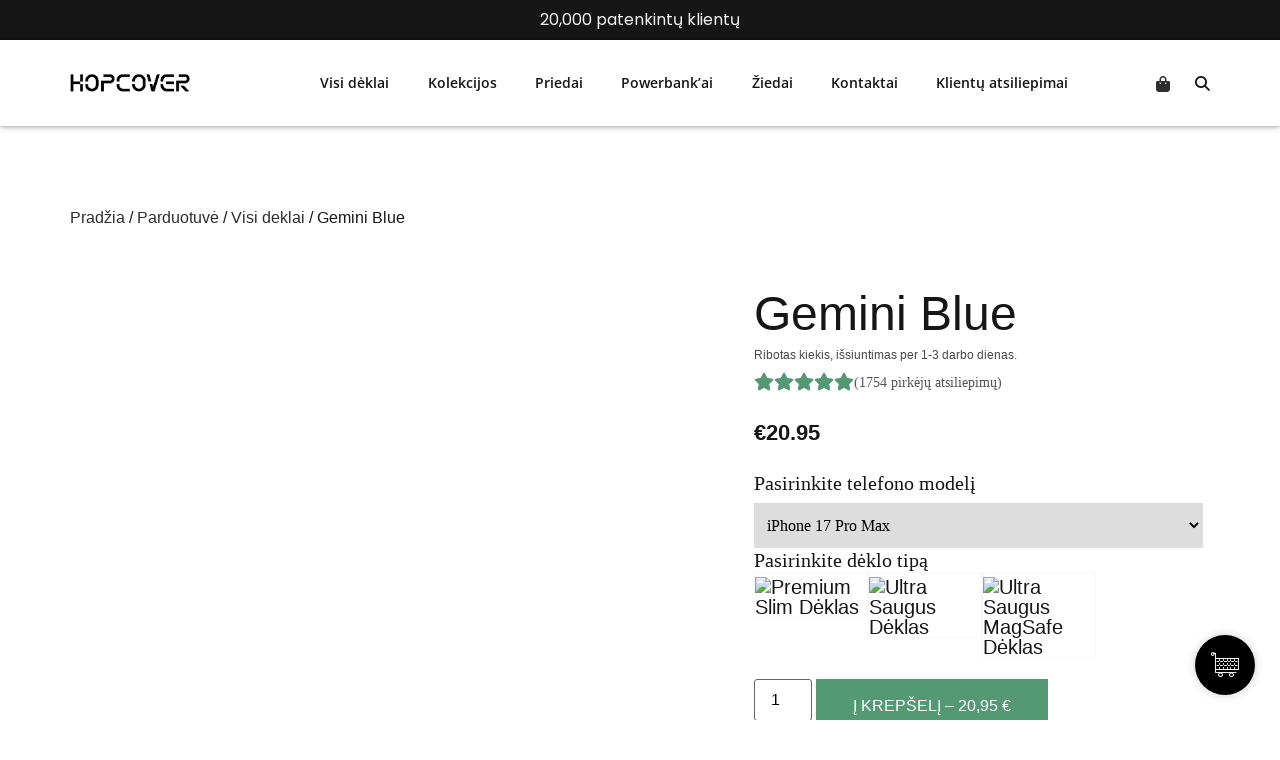

--- FILE ---
content_type: text/html; charset=UTF-8
request_url: https://hopcover.lt/parduotuve/gemini-blue/
body_size: 160283
content:
<!doctype html>
<html dir="ltr" lang="lt-LT" prefix="og: https://ogp.me/ns#">
<head>
	<meta charset="UTF-8">
	<meta name="viewport" content="width=device-width, initial-scale=1">
	<link rel="profile" href="https://gmpg.org/xfn/11">
					<script>document.documentElement.className = document.documentElement.className + ' yes-js js_active js'</script>
			<title>Gemini Blue - HopCover.lt Telefono dėkliukai ir priedai</title>
	<style>img:is([sizes="auto" i], [sizes^="auto," i]) { contain-intrinsic-size: 3000px 1500px }</style>
	
		<!-- All in One SEO 4.8.7 - aioseo.com -->
	<meta name="description" content="Išskirtiniai ir stilingi Hopcover telefonų dėklai ir priedai. Apple iPhone, Samsung, Xiaomi, Huawei, Google telefonams. Daugiau nei 150 skirtingų dėklų dizainų." />
	<meta name="robots" content="max-image-preview:large" />
	<link rel="canonical" href="https://hopcover.lt/parduotuve/gemini-blue/" />
	<meta name="generator" content="All in One SEO (AIOSEO) 4.8.7" />
		<meta property="og:locale" content="lt_LT" />
		<meta property="og:site_name" content="HopCover.lt - Personalizuoti telefonų dėklai jūsų iPhone, Samsung, Huawei telefonams. Telefonų dėkliukai yra unikalaus ir išskirtinio dizaino!" />
		<meta property="og:type" content="article" />
		<meta property="og:title" content="Gemini Blue - HopCover.lt Telefono dėkliukai ir priedai" />
		<meta property="og:description" content="Išskirtiniai ir stilingi Hopcover telefonų dėklai ir priedai. Apple iPhone, Samsung, Xiaomi, Huawei, Google telefonams. Daugiau nei 150 skirtingų dėklų dizainų." />
		<meta property="og:url" content="https://hopcover.lt/parduotuve/gemini-blue/" />
		<meta property="og:image" content="https://hopcover.lt/wp-content/uploads/2023/04/324869595_930939544983575_3902429331675085917_n-e1753276097362.png" />
		<meta property="og:image:secure_url" content="https://hopcover.lt/wp-content/uploads/2023/04/324869595_930939544983575_3902429331675085917_n-e1753276097362.png" />
		<meta property="article:published_time" content="2023-09-20T11:16:24+00:00" />
		<meta property="article:modified_time" content="2025-12-02T06:44:39+00:00" />
		<meta name="twitter:card" content="summary_large_image" />
		<meta name="twitter:title" content="Gemini Blue - HopCover.lt Telefono dėkliukai ir priedai" />
		<meta name="twitter:description" content="Išskirtiniai ir stilingi Hopcover telefonų dėklai ir priedai. Apple iPhone, Samsung, Xiaomi, Huawei, Google telefonams. Daugiau nei 150 skirtingų dėklų dizainų." />
		<meta name="twitter:image" content="https://hopcover.lt/wp-content/uploads/2023/04/324869595_930939544983575_3902429331675085917_n-e1753276097362.png" />
		<script type="application/ld+json" class="aioseo-schema">
			{"@context":"https:\/\/schema.org","@graph":[{"@type":"BreadcrumbList","@id":"https:\/\/hopcover.lt\/parduotuve\/gemini-blue\/#breadcrumblist","itemListElement":[{"@type":"ListItem","@id":"https:\/\/hopcover.lt#listItem","position":1,"name":"Home","item":"https:\/\/hopcover.lt","nextItem":{"@type":"ListItem","@id":"https:\/\/hopcover.lt\/parduotuve\/#listItem","name":"Parduotuv\u0117"}},{"@type":"ListItem","@id":"https:\/\/hopcover.lt\/parduotuve\/#listItem","position":2,"name":"Parduotuv\u0117","item":"https:\/\/hopcover.lt\/parduotuve\/","nextItem":{"@type":"ListItem","@id":"https:\/\/hopcover.lt\/product-category\/visi-deklai\/#listItem","name":"Visi deklai"},"previousItem":{"@type":"ListItem","@id":"https:\/\/hopcover.lt#listItem","name":"Home"}},{"@type":"ListItem","@id":"https:\/\/hopcover.lt\/product-category\/visi-deklai\/#listItem","position":3,"name":"Visi deklai","item":"https:\/\/hopcover.lt\/product-category\/visi-deklai\/","nextItem":{"@type":"ListItem","@id":"https:\/\/hopcover.lt\/parduotuve\/gemini-blue\/#listItem","name":"Gemini Blue"},"previousItem":{"@type":"ListItem","@id":"https:\/\/hopcover.lt\/parduotuve\/#listItem","name":"Parduotuv\u0117"}},{"@type":"ListItem","@id":"https:\/\/hopcover.lt\/parduotuve\/gemini-blue\/#listItem","position":4,"name":"Gemini Blue","previousItem":{"@type":"ListItem","@id":"https:\/\/hopcover.lt\/product-category\/visi-deklai\/#listItem","name":"Visi deklai"}}]},{"@type":"ItemPage","@id":"https:\/\/hopcover.lt\/parduotuve\/gemini-blue\/#itempage","url":"https:\/\/hopcover.lt\/parduotuve\/gemini-blue\/","name":"Gemini Blue - HopCover.lt Telefono d\u0117kliukai ir priedai","description":"I\u0161skirtiniai ir stilingi Hopcover telefon\u0173 d\u0117klai ir priedai. Apple iPhone, Samsung, Xiaomi, Huawei, Google telefonams. Daugiau nei 150 skirting\u0173 d\u0117kl\u0173 dizain\u0173.","inLanguage":"lt-LT","isPartOf":{"@id":"https:\/\/hopcover.lt\/#website"},"breadcrumb":{"@id":"https:\/\/hopcover.lt\/parduotuve\/gemini-blue\/#breadcrumblist"},"image":{"@type":"ImageObject","url":"https:\/\/hopcover.lt\/wp-content\/uploads\/2023\/09\/Screenshot-2023-09-20-at-14.12.38.png","@id":"https:\/\/hopcover.lt\/parduotuve\/gemini-blue\/#mainImage","width":1566,"height":1566,"caption":"Hopcover iPhone telefono deklas su zodiaku dvyniai melynos spalvos"},"primaryImageOfPage":{"@id":"https:\/\/hopcover.lt\/parduotuve\/gemini-blue\/#mainImage"},"datePublished":"2023-09-20T14:16:24+03:00","dateModified":"2025-12-02T08:44:39+02:00"},{"@type":"Organization","@id":"https:\/\/hopcover.lt\/#organization","name":"HopCover.lt","description":"Personalizuoti telefon\u0173 d\u0117klai j\u016bs\u0173 iPhone, Samsung, Huawei telefonams. Telefon\u0173 d\u0117kliukai yra unikalaus ir i\u0161skirtinio dizaino!","url":"https:\/\/hopcover.lt\/","logo":{"@type":"ImageObject","url":"https:\/\/hopcover.lt\/wp-content\/uploads\/2023\/04\/324869595_930939544983575_3902429331675085917_n-e1753276097362.png","@id":"https:\/\/hopcover.lt\/parduotuve\/gemini-blue\/#organizationLogo","width":1353,"height":325},"image":{"@id":"https:\/\/hopcover.lt\/parduotuve\/gemini-blue\/#organizationLogo"}},{"@type":"WebSite","@id":"https:\/\/hopcover.lt\/#website","url":"https:\/\/hopcover.lt\/","name":"HopCover.lt","description":"Personalizuoti telefon\u0173 d\u0117klai j\u016bs\u0173 iPhone, Samsung, Huawei telefonams. Telefon\u0173 d\u0117kliukai yra unikalaus ir i\u0161skirtinio dizaino!","inLanguage":"lt-LT","publisher":{"@id":"https:\/\/hopcover.lt\/#organization"}}]}
		</script>
		<!-- All in One SEO -->

<link rel='dns-prefetch' href='//omnisnippet1.com' />
<link rel='dns-prefetch' href='//www.googletagmanager.com' />
<link rel="alternate" type="application/rss+xml" title="HopCover.lt &raquo; Įrašų RSS srautas" href="https://hopcover.lt/feed/" />
<link rel="alternate" type="application/rss+xml" title="HopCover.lt &raquo; Komentarų RSS srautas" href="https://hopcover.lt/comments/feed/" />
<link rel="alternate" type="application/rss+xml" title="HopCover.lt &raquo; Įrašo „Gemini Blue“ komentarų RSS srautas" href="https://hopcover.lt/parduotuve/gemini-blue/feed/" />
<script>
window._wpemojiSettings = {"baseUrl":"https:\/\/s.w.org\/images\/core\/emoji\/16.0.1\/72x72\/","ext":".png","svgUrl":"https:\/\/s.w.org\/images\/core\/emoji\/16.0.1\/svg\/","svgExt":".svg","source":{"wpemoji":"https:\/\/hopcover.lt\/wp-includes\/js\/wp-emoji.js?ver=6.8.3","twemoji":"https:\/\/hopcover.lt\/wp-includes\/js\/twemoji.js?ver=6.8.3"}};
/**
 * @output wp-includes/js/wp-emoji-loader.js
 */

/**
 * Emoji Settings as exported in PHP via _print_emoji_detection_script().
 * @typedef WPEmojiSettings
 * @type {object}
 * @property {?object} source
 * @property {?string} source.concatemoji
 * @property {?string} source.twemoji
 * @property {?string} source.wpemoji
 * @property {?boolean} DOMReady
 * @property {?Function} readyCallback
 */

/**
 * Support tests.
 * @typedef SupportTests
 * @type {object}
 * @property {?boolean} flag
 * @property {?boolean} emoji
 */

/**
 * IIFE to detect emoji support and load Twemoji if needed.
 *
 * @param {Window} window
 * @param {Document} document
 * @param {WPEmojiSettings} settings
 */
( function wpEmojiLoader( window, document, settings ) {
	if ( typeof Promise === 'undefined' ) {
		return;
	}

	var sessionStorageKey = 'wpEmojiSettingsSupports';
	var tests = [ 'flag', 'emoji' ];

	/**
	 * Checks whether the browser supports offloading to a Worker.
	 *
	 * @since 6.3.0
	 *
	 * @private
	 *
	 * @returns {boolean}
	 */
	function supportsWorkerOffloading() {
		return (
			typeof Worker !== 'undefined' &&
			typeof OffscreenCanvas !== 'undefined' &&
			typeof URL !== 'undefined' &&
			URL.createObjectURL &&
			typeof Blob !== 'undefined'
		);
	}

	/**
	 * @typedef SessionSupportTests
	 * @type {object}
	 * @property {number} timestamp
	 * @property {SupportTests} supportTests
	 */

	/**
	 * Get support tests from session.
	 *
	 * @since 6.3.0
	 *
	 * @private
	 *
	 * @returns {?SupportTests} Support tests, or null if not set or older than 1 week.
	 */
	function getSessionSupportTests() {
		try {
			/** @type {SessionSupportTests} */
			var item = JSON.parse(
				sessionStorage.getItem( sessionStorageKey )
			);
			if (
				typeof item === 'object' &&
				typeof item.timestamp === 'number' &&
				new Date().valueOf() < item.timestamp + 604800 && // Note: Number is a week in seconds.
				typeof item.supportTests === 'object'
			) {
				return item.supportTests;
			}
		} catch ( e ) {}
		return null;
	}

	/**
	 * Persist the supports in session storage.
	 *
	 * @since 6.3.0
	 *
	 * @private
	 *
	 * @param {SupportTests} supportTests Support tests.
	 */
	function setSessionSupportTests( supportTests ) {
		try {
			/** @type {SessionSupportTests} */
			var item = {
				supportTests: supportTests,
				timestamp: new Date().valueOf()
			};

			sessionStorage.setItem(
				sessionStorageKey,
				JSON.stringify( item )
			);
		} catch ( e ) {}
	}

	/**
	 * Checks if two sets of Emoji characters render the same visually.
	 *
	 * This is used to determine if the browser is rendering an emoji with multiple data points
	 * correctly. set1 is the emoji in the correct form, using a zero-width joiner. set2 is the emoji
	 * in the incorrect form, using a zero-width space. If the two sets render the same, then the browser
	 * does not support the emoji correctly.
	 *
	 * This function may be serialized to run in a Worker. Therefore, it cannot refer to variables from the containing
	 * scope. Everything must be passed by parameters.
	 *
	 * @since 4.9.0
	 *
	 * @private
	 *
	 * @param {CanvasRenderingContext2D} context 2D Context.
	 * @param {string} set1 Set of Emoji to test.
	 * @param {string} set2 Set of Emoji to test.
	 *
	 * @return {boolean} True if the two sets render the same.
	 */
	function emojiSetsRenderIdentically( context, set1, set2 ) {
		// Cleanup from previous test.
		context.clearRect( 0, 0, context.canvas.width, context.canvas.height );
		context.fillText( set1, 0, 0 );
		var rendered1 = new Uint32Array(
			context.getImageData(
				0,
				0,
				context.canvas.width,
				context.canvas.height
			).data
		);

		// Cleanup from previous test.
		context.clearRect( 0, 0, context.canvas.width, context.canvas.height );
		context.fillText( set2, 0, 0 );
		var rendered2 = new Uint32Array(
			context.getImageData(
				0,
				0,
				context.canvas.width,
				context.canvas.height
			).data
		);

		return rendered1.every( function ( rendered2Data, index ) {
			return rendered2Data === rendered2[ index ];
		} );
	}

	/**
	 * Checks if the center point of a single emoji is empty.
	 *
	 * This is used to determine if the browser is rendering an emoji with a single data point
	 * correctly. The center point of an incorrectly rendered emoji will be empty. A correctly
	 * rendered emoji will have a non-zero value at the center point.
	 *
	 * This function may be serialized to run in a Worker. Therefore, it cannot refer to variables from the containing
	 * scope. Everything must be passed by parameters.
	 *
	 * @since 6.8.2
	 *
	 * @private
	 *
	 * @param {CanvasRenderingContext2D} context 2D Context.
	 * @param {string} emoji Emoji to test.
	 *
	 * @return {boolean} True if the center point is empty.
	 */
	function emojiRendersEmptyCenterPoint( context, emoji ) {
		// Cleanup from previous test.
		context.clearRect( 0, 0, context.canvas.width, context.canvas.height );
		context.fillText( emoji, 0, 0 );

		// Test if the center point (16, 16) is empty (0,0,0,0).
		var centerPoint = context.getImageData(16, 16, 1, 1);
		for ( var i = 0; i < centerPoint.data.length; i++ ) {
			if ( centerPoint.data[ i ] !== 0 ) {
				// Stop checking the moment it's known not to be empty.
				return false;
			}
		}

		return true;
	}

	/**
	 * Determines if the browser properly renders Emoji that Twemoji can supplement.
	 *
	 * This function may be serialized to run in a Worker. Therefore, it cannot refer to variables from the containing
	 * scope. Everything must be passed by parameters.
	 *
	 * @since 4.2.0
	 *
	 * @private
	 *
	 * @param {CanvasRenderingContext2D} context 2D Context.
	 * @param {string} type Whether to test for support of "flag" or "emoji".
	 * @param {Function} emojiSetsRenderIdentically Reference to emojiSetsRenderIdentically function, needed due to minification.
	 * @param {Function} emojiRendersEmptyCenterPoint Reference to emojiRendersEmptyCenterPoint function, needed due to minification.
	 *
	 * @return {boolean} True if the browser can render emoji, false if it cannot.
	 */
	function browserSupportsEmoji( context, type, emojiSetsRenderIdentically, emojiRendersEmptyCenterPoint ) {
		var isIdentical;

		switch ( type ) {
			case 'flag':
				/*
				 * Test for Transgender flag compatibility. Added in Unicode 13.
				 *
				 * To test for support, we try to render it, and compare the rendering to how it would look if
				 * the browser doesn't render it correctly (white flag emoji + transgender symbol).
				 */
				isIdentical = emojiSetsRenderIdentically(
					context,
					'\uD83C\uDFF3\uFE0F\u200D\u26A7\uFE0F', // as a zero-width joiner sequence
					'\uD83C\uDFF3\uFE0F\u200B\u26A7\uFE0F' // separated by a zero-width space
				);

				if ( isIdentical ) {
					return false;
				}

				/*
				 * Test for Sark flag compatibility. This is the least supported of the letter locale flags,
				 * so gives us an easy test for full support.
				 *
				 * To test for support, we try to render it, and compare the rendering to how it would look if
				 * the browser doesn't render it correctly ([C] + [Q]).
				 */
				isIdentical = emojiSetsRenderIdentically(
					context,
					'\uD83C\uDDE8\uD83C\uDDF6', // as the sequence of two code points
					'\uD83C\uDDE8\u200B\uD83C\uDDF6' // as the two code points separated by a zero-width space
				);

				if ( isIdentical ) {
					return false;
				}

				/*
				 * Test for English flag compatibility. England is a country in the United Kingdom, it
				 * does not have a two letter locale code but rather a five letter sub-division code.
				 *
				 * To test for support, we try to render it, and compare the rendering to how it would look if
				 * the browser doesn't render it correctly (black flag emoji + [G] + [B] + [E] + [N] + [G]).
				 */
				isIdentical = emojiSetsRenderIdentically(
					context,
					// as the flag sequence
					'\uD83C\uDFF4\uDB40\uDC67\uDB40\uDC62\uDB40\uDC65\uDB40\uDC6E\uDB40\uDC67\uDB40\uDC7F',
					// with each code point separated by a zero-width space
					'\uD83C\uDFF4\u200B\uDB40\uDC67\u200B\uDB40\uDC62\u200B\uDB40\uDC65\u200B\uDB40\uDC6E\u200B\uDB40\uDC67\u200B\uDB40\uDC7F'
				);

				return ! isIdentical;
			case 'emoji':
				/*
				 * Does Emoji 16.0 cause the browser to go splat?
				 *
				 * To test for Emoji 16.0 support, try to render a new emoji: Splatter.
				 *
				 * The splatter emoji is a single code point emoji. Testing for browser support
				 * required testing the center point of the emoji to see if it is empty.
				 *
				 * 0xD83E 0xDEDF (\uD83E\uDEDF) == 🫟 Splatter.
				 *
				 * When updating this test, please ensure that the emoji is either a single code point
				 * or switch to using the emojiSetsRenderIdentically function and testing with a zero-width
				 * joiner vs a zero-width space.
				 */
				var notSupported = emojiRendersEmptyCenterPoint( context, '\uD83E\uDEDF' );
				return ! notSupported;
		}

		return false;
	}

	/**
	 * Checks emoji support tests.
	 *
	 * This function may be serialized to run in a Worker. Therefore, it cannot refer to variables from the containing
	 * scope. Everything must be passed by parameters.
	 *
	 * @since 6.3.0
	 *
	 * @private
	 *
	 * @param {string[]} tests Tests.
	 * @param {Function} browserSupportsEmoji Reference to browserSupportsEmoji function, needed due to minification.
	 * @param {Function} emojiSetsRenderIdentically Reference to emojiSetsRenderIdentically function, needed due to minification.
	 * @param {Function} emojiRendersEmptyCenterPoint Reference to emojiRendersEmptyCenterPoint function, needed due to minification.
	 *
	 * @return {SupportTests} Support tests.
	 */
	function testEmojiSupports( tests, browserSupportsEmoji, emojiSetsRenderIdentically, emojiRendersEmptyCenterPoint ) {
		var canvas;
		if (
			typeof WorkerGlobalScope !== 'undefined' &&
			self instanceof WorkerGlobalScope
		) {
			canvas = new OffscreenCanvas( 300, 150 ); // Dimensions are default for HTMLCanvasElement.
		} else {
			canvas = document.createElement( 'canvas' );
		}

		var context = canvas.getContext( '2d', { willReadFrequently: true } );

		/*
		 * Chrome on OS X added native emoji rendering in M41. Unfortunately,
		 * it doesn't work when the font is bolder than 500 weight. So, we
		 * check for bold rendering support to avoid invisible emoji in Chrome.
		 */
		context.textBaseline = 'top';
		context.font = '600 32px Arial';

		var supports = {};
		tests.forEach( function ( test ) {
			supports[ test ] = browserSupportsEmoji( context, test, emojiSetsRenderIdentically, emojiRendersEmptyCenterPoint );
		} );
		return supports;
	}

	/**
	 * Adds a script to the head of the document.
	 *
	 * @ignore
	 *
	 * @since 4.2.0
	 *
	 * @param {string} src The url where the script is located.
	 *
	 * @return {void}
	 */
	function addScript( src ) {
		var script = document.createElement( 'script' );
		script.src = src;
		script.defer = true;
		document.head.appendChild( script );
	}

	settings.supports = {
		everything: true,
		everythingExceptFlag: true
	};

	// Create a promise for DOMContentLoaded since the worker logic may finish after the event has fired.
	var domReadyPromise = new Promise( function ( resolve ) {
		document.addEventListener( 'DOMContentLoaded', resolve, {
			once: true
		} );
	} );

	// Obtain the emoji support from the browser, asynchronously when possible.
	new Promise( function ( resolve ) {
		var supportTests = getSessionSupportTests();
		if ( supportTests ) {
			resolve( supportTests );
			return;
		}

		if ( supportsWorkerOffloading() ) {
			try {
				// Note that the functions are being passed as arguments due to minification.
				var workerScript =
					'postMessage(' +
					testEmojiSupports.toString() +
					'(' +
					[
						JSON.stringify( tests ),
						browserSupportsEmoji.toString(),
						emojiSetsRenderIdentically.toString(),
						emojiRendersEmptyCenterPoint.toString()
					].join( ',' ) +
					'));';
				var blob = new Blob( [ workerScript ], {
					type: 'text/javascript'
				} );
				var worker = new Worker( URL.createObjectURL( blob ), { name: 'wpTestEmojiSupports' } );
				worker.onmessage = function ( event ) {
					supportTests = event.data;
					setSessionSupportTests( supportTests );
					worker.terminate();
					resolve( supportTests );
				};
				return;
			} catch ( e ) {}
		}

		supportTests = testEmojiSupports( tests, browserSupportsEmoji, emojiSetsRenderIdentically, emojiRendersEmptyCenterPoint );
		setSessionSupportTests( supportTests );
		resolve( supportTests );
	} )
		// Once the browser emoji support has been obtained from the session, finalize the settings.
		.then( function ( supportTests ) {
			/*
			 * Tests the browser support for flag emojis and other emojis, and adjusts the
			 * support settings accordingly.
			 */
			for ( var test in supportTests ) {
				settings.supports[ test ] = supportTests[ test ];

				settings.supports.everything =
					settings.supports.everything && settings.supports[ test ];

				if ( 'flag' !== test ) {
					settings.supports.everythingExceptFlag =
						settings.supports.everythingExceptFlag &&
						settings.supports[ test ];
				}
			}

			settings.supports.everythingExceptFlag =
				settings.supports.everythingExceptFlag &&
				! settings.supports.flag;

			// Sets DOMReady to false and assigns a ready function to settings.
			settings.DOMReady = false;
			settings.readyCallback = function () {
				settings.DOMReady = true;
			};
		} )
		.then( function () {
			return domReadyPromise;
		} )
		.then( function () {
			// When the browser can not render everything we need to load a polyfill.
			if ( ! settings.supports.everything ) {
				settings.readyCallback();

				var src = settings.source || {};

				if ( src.concatemoji ) {
					addScript( src.concatemoji );
				} else if ( src.wpemoji && src.twemoji ) {
					addScript( src.twemoji );
					addScript( src.wpemoji );
				}
			}
		} );
} )( window, document, window._wpemojiSettings );
</script>

<link rel='stylesheet' id='omnisend-woocommerce-checkout-block-checkout-newsletter-subscription-block-css' href='https://hopcover.lt/wp-content/plugins/omnisend-connect/includes/blocks/build/omnisend-checkout-block.css?ver=0.1.1' media='all' />
<link rel='stylesheet' id='sbi_styles-css' href='https://hopcover.lt/wp-content/plugins/instagram-feed/css/sbi-styles.css?ver=6.9.1' media='all' />
<style id='custom-variacijos-inline-css'>

        .custom-variation-form .single_add_to_cart_button {
            background: #559974 !important;
            border: 1px solid #559974 !important;
            color: #fff !important;
        }
    
</style>
<link rel='stylesheet' id='themecomplete-fontawesome-css' href='https://hopcover.lt/wp-content/plugins/woocommerce-tm-extra-product-options/assets/css/fontawesome.css?ver=7.0.0' media='screen' />
<link rel='stylesheet' id='themecomplete-animate-css' href='https://hopcover.lt/wp-content/plugins/woocommerce-tm-extra-product-options/assets/css/animate.css?ver=7.5.2' media='all' />
<link rel='stylesheet' id='themecomplete-epo-css' href='https://hopcover.lt/wp-content/plugins/woocommerce-tm-extra-product-options/assets/css/tm-epo.css?ver=7.5.2' media='all' />
<link rel='stylesheet' id='themecomplete-epo-smallscreen-css' href='https://hopcover.lt/wp-content/plugins/woocommerce-tm-extra-product-options/assets/css/tm-epo-smallscreen.css?ver=7.5.2' media='only screen and (max-width: 768px)' />
<style id='themecomplete-styles-header-inline-css'>
:root {--tcgaprow: 15px;--tcgapcolumn: 15px;}
</style>
<style id='wp-emoji-styles-inline-css'>

	img.wp-smiley, img.emoji {
		display: inline !important;
		border: none !important;
		box-shadow: none !important;
		height: 1em !important;
		width: 1em !important;
		margin: 0 0.07em !important;
		vertical-align: -0.1em !important;
		background: none !important;
		padding: 0 !important;
	}
</style>
<link rel='stylesheet' id='jquery-selectBox-css' href='https://hopcover.lt/wp-content/plugins/yith-woocommerce-wishlist/assets/css/jquery.selectBox.css?ver=1.2.0' media='all' />
<link rel='stylesheet' id='woocommerce_prettyPhoto_css-css' href='//hopcover.lt/wp-content/plugins/woocommerce/assets/css/prettyPhoto.css?ver=3.1.6' media='all' />
<link rel='stylesheet' id='yith-wcwl-main-css' href='https://hopcover.lt/wp-content/plugins/yith-woocommerce-wishlist/assets/css/style.css?ver=4.9.0' media='all' />
<style id='yith-wcwl-main-inline-css'>
 :root { --color-add-to-wishlist-background: #333333; --color-add-to-wishlist-text: #FFFFFF; --color-add-to-wishlist-border: #333333; --color-add-to-wishlist-background-hover: #333333; --color-add-to-wishlist-text-hover: #FFFFFF; --color-add-to-wishlist-border-hover: #333333; --rounded-corners-radius: 16px; --color-add-to-cart-background: #333333; --color-add-to-cart-text: #FFFFFF; --color-add-to-cart-border: #333333; --color-add-to-cart-background-hover: #4F4F4F; --color-add-to-cart-text-hover: #FFFFFF; --color-add-to-cart-border-hover: #4F4F4F; --add-to-cart-rounded-corners-radius: 16px; --color-button-style-1-background: #333333; --color-button-style-1-text: #FFFFFF; --color-button-style-1-border: #333333; --color-button-style-1-background-hover: #4F4F4F; --color-button-style-1-text-hover: #FFFFFF; --color-button-style-1-border-hover: #4F4F4F; --color-button-style-2-background: #333333; --color-button-style-2-text: #FFFFFF; --color-button-style-2-border: #333333; --color-button-style-2-background-hover: #4F4F4F; --color-button-style-2-text-hover: #FFFFFF; --color-button-style-2-border-hover: #4F4F4F; --color-wishlist-table-background: #FFFFFF; --color-wishlist-table-text: #6d6c6c; --color-wishlist-table-border: #FFFFFF; --color-headers-background: #F4F4F4; --color-share-button-color: #FFFFFF; --color-share-button-color-hover: #FFFFFF; --color-fb-button-background: #39599E; --color-fb-button-background-hover: #595A5A; --color-tw-button-background: #45AFE2; --color-tw-button-background-hover: #595A5A; --color-pr-button-background: #AB2E31; --color-pr-button-background-hover: #595A5A; --color-em-button-background: #FBB102; --color-em-button-background-hover: #595A5A; --color-wa-button-background: #00A901; --color-wa-button-background-hover: #595A5A; --feedback-duration: 3s } 
 :root { --color-add-to-wishlist-background: #333333; --color-add-to-wishlist-text: #FFFFFF; --color-add-to-wishlist-border: #333333; --color-add-to-wishlist-background-hover: #333333; --color-add-to-wishlist-text-hover: #FFFFFF; --color-add-to-wishlist-border-hover: #333333; --rounded-corners-radius: 16px; --color-add-to-cart-background: #333333; --color-add-to-cart-text: #FFFFFF; --color-add-to-cart-border: #333333; --color-add-to-cart-background-hover: #4F4F4F; --color-add-to-cart-text-hover: #FFFFFF; --color-add-to-cart-border-hover: #4F4F4F; --add-to-cart-rounded-corners-radius: 16px; --color-button-style-1-background: #333333; --color-button-style-1-text: #FFFFFF; --color-button-style-1-border: #333333; --color-button-style-1-background-hover: #4F4F4F; --color-button-style-1-text-hover: #FFFFFF; --color-button-style-1-border-hover: #4F4F4F; --color-button-style-2-background: #333333; --color-button-style-2-text: #FFFFFF; --color-button-style-2-border: #333333; --color-button-style-2-background-hover: #4F4F4F; --color-button-style-2-text-hover: #FFFFFF; --color-button-style-2-border-hover: #4F4F4F; --color-wishlist-table-background: #FFFFFF; --color-wishlist-table-text: #6d6c6c; --color-wishlist-table-border: #FFFFFF; --color-headers-background: #F4F4F4; --color-share-button-color: #FFFFFF; --color-share-button-color-hover: #FFFFFF; --color-fb-button-background: #39599E; --color-fb-button-background-hover: #595A5A; --color-tw-button-background: #45AFE2; --color-tw-button-background-hover: #595A5A; --color-pr-button-background: #AB2E31; --color-pr-button-background-hover: #595A5A; --color-em-button-background: #FBB102; --color-em-button-background-hover: #595A5A; --color-wa-button-background: #00A901; --color-wa-button-background-hover: #595A5A; --feedback-duration: 3s } 
</style>
<link rel='stylesheet' id='jet-engine-frontend-css' href='https://hopcover.lt/wp-content/plugins/jet-engine/assets/css/frontend.css?ver=3.7.6' media='all' />
<link rel='stylesheet' id='cr-frontend-css-css' href='https://hopcover.lt/wp-content/plugins/customer-reviews-woocommerce/css/frontend.css?ver=5.83.3' media='all' />
<link rel='stylesheet' id='cr-badges-css-css' href='https://hopcover.lt/wp-content/plugins/customer-reviews-woocommerce/css/badges.css?ver=5.83.3' media='all' />
<style id='global-styles-inline-css'>
:root{--wp--preset--aspect-ratio--square: 1;--wp--preset--aspect-ratio--4-3: 4/3;--wp--preset--aspect-ratio--3-4: 3/4;--wp--preset--aspect-ratio--3-2: 3/2;--wp--preset--aspect-ratio--2-3: 2/3;--wp--preset--aspect-ratio--16-9: 16/9;--wp--preset--aspect-ratio--9-16: 9/16;--wp--preset--color--black: #000000;--wp--preset--color--cyan-bluish-gray: #abb8c3;--wp--preset--color--white: #ffffff;--wp--preset--color--pale-pink: #f78da7;--wp--preset--color--vivid-red: #cf2e2e;--wp--preset--color--luminous-vivid-orange: #ff6900;--wp--preset--color--luminous-vivid-amber: #fcb900;--wp--preset--color--light-green-cyan: #7bdcb5;--wp--preset--color--vivid-green-cyan: #00d084;--wp--preset--color--pale-cyan-blue: #8ed1fc;--wp--preset--color--vivid-cyan-blue: #0693e3;--wp--preset--color--vivid-purple: #9b51e0;--wp--preset--gradient--vivid-cyan-blue-to-vivid-purple: linear-gradient(135deg,rgba(6,147,227,1) 0%,rgb(155,81,224) 100%);--wp--preset--gradient--light-green-cyan-to-vivid-green-cyan: linear-gradient(135deg,rgb(122,220,180) 0%,rgb(0,208,130) 100%);--wp--preset--gradient--luminous-vivid-amber-to-luminous-vivid-orange: linear-gradient(135deg,rgba(252,185,0,1) 0%,rgba(255,105,0,1) 100%);--wp--preset--gradient--luminous-vivid-orange-to-vivid-red: linear-gradient(135deg,rgba(255,105,0,1) 0%,rgb(207,46,46) 100%);--wp--preset--gradient--very-light-gray-to-cyan-bluish-gray: linear-gradient(135deg,rgb(238,238,238) 0%,rgb(169,184,195) 100%);--wp--preset--gradient--cool-to-warm-spectrum: linear-gradient(135deg,rgb(74,234,220) 0%,rgb(151,120,209) 20%,rgb(207,42,186) 40%,rgb(238,44,130) 60%,rgb(251,105,98) 80%,rgb(254,248,76) 100%);--wp--preset--gradient--blush-light-purple: linear-gradient(135deg,rgb(255,206,236) 0%,rgb(152,150,240) 100%);--wp--preset--gradient--blush-bordeaux: linear-gradient(135deg,rgb(254,205,165) 0%,rgb(254,45,45) 50%,rgb(107,0,62) 100%);--wp--preset--gradient--luminous-dusk: linear-gradient(135deg,rgb(255,203,112) 0%,rgb(199,81,192) 50%,rgb(65,88,208) 100%);--wp--preset--gradient--pale-ocean: linear-gradient(135deg,rgb(255,245,203) 0%,rgb(182,227,212) 50%,rgb(51,167,181) 100%);--wp--preset--gradient--electric-grass: linear-gradient(135deg,rgb(202,248,128) 0%,rgb(113,206,126) 100%);--wp--preset--gradient--midnight: linear-gradient(135deg,rgb(2,3,129) 0%,rgb(40,116,252) 100%);--wp--preset--font-size--small: 13px;--wp--preset--font-size--medium: 20px;--wp--preset--font-size--large: 36px;--wp--preset--font-size--x-large: 42px;--wp--preset--spacing--20: 0.44rem;--wp--preset--spacing--30: 0.67rem;--wp--preset--spacing--40: 1rem;--wp--preset--spacing--50: 1.5rem;--wp--preset--spacing--60: 2.25rem;--wp--preset--spacing--70: 3.38rem;--wp--preset--spacing--80: 5.06rem;--wp--preset--shadow--natural: 6px 6px 9px rgba(0, 0, 0, 0.2);--wp--preset--shadow--deep: 12px 12px 50px rgba(0, 0, 0, 0.4);--wp--preset--shadow--sharp: 6px 6px 0px rgba(0, 0, 0, 0.2);--wp--preset--shadow--outlined: 6px 6px 0px -3px rgba(255, 255, 255, 1), 6px 6px rgba(0, 0, 0, 1);--wp--preset--shadow--crisp: 6px 6px 0px rgba(0, 0, 0, 1);}:root { --wp--style--global--content-size: 800px;--wp--style--global--wide-size: 1200px; }:where(body) { margin: 0; }.wp-site-blocks > .alignleft { float: left; margin-right: 2em; }.wp-site-blocks > .alignright { float: right; margin-left: 2em; }.wp-site-blocks > .aligncenter { justify-content: center; margin-left: auto; margin-right: auto; }:where(.wp-site-blocks) > * { margin-block-start: 24px; margin-block-end: 0; }:where(.wp-site-blocks) > :first-child { margin-block-start: 0; }:where(.wp-site-blocks) > :last-child { margin-block-end: 0; }:root { --wp--style--block-gap: 24px; }:root :where(.is-layout-flow) > :first-child{margin-block-start: 0;}:root :where(.is-layout-flow) > :last-child{margin-block-end: 0;}:root :where(.is-layout-flow) > *{margin-block-start: 24px;margin-block-end: 0;}:root :where(.is-layout-constrained) > :first-child{margin-block-start: 0;}:root :where(.is-layout-constrained) > :last-child{margin-block-end: 0;}:root :where(.is-layout-constrained) > *{margin-block-start: 24px;margin-block-end: 0;}:root :where(.is-layout-flex){gap: 24px;}:root :where(.is-layout-grid){gap: 24px;}.is-layout-flow > .alignleft{float: left;margin-inline-start: 0;margin-inline-end: 2em;}.is-layout-flow > .alignright{float: right;margin-inline-start: 2em;margin-inline-end: 0;}.is-layout-flow > .aligncenter{margin-left: auto !important;margin-right: auto !important;}.is-layout-constrained > .alignleft{float: left;margin-inline-start: 0;margin-inline-end: 2em;}.is-layout-constrained > .alignright{float: right;margin-inline-start: 2em;margin-inline-end: 0;}.is-layout-constrained > .aligncenter{margin-left: auto !important;margin-right: auto !important;}.is-layout-constrained > :where(:not(.alignleft):not(.alignright):not(.alignfull)){max-width: var(--wp--style--global--content-size);margin-left: auto !important;margin-right: auto !important;}.is-layout-constrained > .alignwide{max-width: var(--wp--style--global--wide-size);}body .is-layout-flex{display: flex;}.is-layout-flex{flex-wrap: wrap;align-items: center;}.is-layout-flex > :is(*, div){margin: 0;}body .is-layout-grid{display: grid;}.is-layout-grid > :is(*, div){margin: 0;}body{padding-top: 0px;padding-right: 0px;padding-bottom: 0px;padding-left: 0px;}a:where(:not(.wp-element-button)){text-decoration: underline;}:root :where(.wp-element-button, .wp-block-button__link){background-color: #32373c;border-width: 0;color: #fff;font-family: inherit;font-size: inherit;line-height: inherit;padding: calc(0.667em + 2px) calc(1.333em + 2px);text-decoration: none;}.has-black-color{color: var(--wp--preset--color--black) !important;}.has-cyan-bluish-gray-color{color: var(--wp--preset--color--cyan-bluish-gray) !important;}.has-white-color{color: var(--wp--preset--color--white) !important;}.has-pale-pink-color{color: var(--wp--preset--color--pale-pink) !important;}.has-vivid-red-color{color: var(--wp--preset--color--vivid-red) !important;}.has-luminous-vivid-orange-color{color: var(--wp--preset--color--luminous-vivid-orange) !important;}.has-luminous-vivid-amber-color{color: var(--wp--preset--color--luminous-vivid-amber) !important;}.has-light-green-cyan-color{color: var(--wp--preset--color--light-green-cyan) !important;}.has-vivid-green-cyan-color{color: var(--wp--preset--color--vivid-green-cyan) !important;}.has-pale-cyan-blue-color{color: var(--wp--preset--color--pale-cyan-blue) !important;}.has-vivid-cyan-blue-color{color: var(--wp--preset--color--vivid-cyan-blue) !important;}.has-vivid-purple-color{color: var(--wp--preset--color--vivid-purple) !important;}.has-black-background-color{background-color: var(--wp--preset--color--black) !important;}.has-cyan-bluish-gray-background-color{background-color: var(--wp--preset--color--cyan-bluish-gray) !important;}.has-white-background-color{background-color: var(--wp--preset--color--white) !important;}.has-pale-pink-background-color{background-color: var(--wp--preset--color--pale-pink) !important;}.has-vivid-red-background-color{background-color: var(--wp--preset--color--vivid-red) !important;}.has-luminous-vivid-orange-background-color{background-color: var(--wp--preset--color--luminous-vivid-orange) !important;}.has-luminous-vivid-amber-background-color{background-color: var(--wp--preset--color--luminous-vivid-amber) !important;}.has-light-green-cyan-background-color{background-color: var(--wp--preset--color--light-green-cyan) !important;}.has-vivid-green-cyan-background-color{background-color: var(--wp--preset--color--vivid-green-cyan) !important;}.has-pale-cyan-blue-background-color{background-color: var(--wp--preset--color--pale-cyan-blue) !important;}.has-vivid-cyan-blue-background-color{background-color: var(--wp--preset--color--vivid-cyan-blue) !important;}.has-vivid-purple-background-color{background-color: var(--wp--preset--color--vivid-purple) !important;}.has-black-border-color{border-color: var(--wp--preset--color--black) !important;}.has-cyan-bluish-gray-border-color{border-color: var(--wp--preset--color--cyan-bluish-gray) !important;}.has-white-border-color{border-color: var(--wp--preset--color--white) !important;}.has-pale-pink-border-color{border-color: var(--wp--preset--color--pale-pink) !important;}.has-vivid-red-border-color{border-color: var(--wp--preset--color--vivid-red) !important;}.has-luminous-vivid-orange-border-color{border-color: var(--wp--preset--color--luminous-vivid-orange) !important;}.has-luminous-vivid-amber-border-color{border-color: var(--wp--preset--color--luminous-vivid-amber) !important;}.has-light-green-cyan-border-color{border-color: var(--wp--preset--color--light-green-cyan) !important;}.has-vivid-green-cyan-border-color{border-color: var(--wp--preset--color--vivid-green-cyan) !important;}.has-pale-cyan-blue-border-color{border-color: var(--wp--preset--color--pale-cyan-blue) !important;}.has-vivid-cyan-blue-border-color{border-color: var(--wp--preset--color--vivid-cyan-blue) !important;}.has-vivid-purple-border-color{border-color: var(--wp--preset--color--vivid-purple) !important;}.has-vivid-cyan-blue-to-vivid-purple-gradient-background{background: var(--wp--preset--gradient--vivid-cyan-blue-to-vivid-purple) !important;}.has-light-green-cyan-to-vivid-green-cyan-gradient-background{background: var(--wp--preset--gradient--light-green-cyan-to-vivid-green-cyan) !important;}.has-luminous-vivid-amber-to-luminous-vivid-orange-gradient-background{background: var(--wp--preset--gradient--luminous-vivid-amber-to-luminous-vivid-orange) !important;}.has-luminous-vivid-orange-to-vivid-red-gradient-background{background: var(--wp--preset--gradient--luminous-vivid-orange-to-vivid-red) !important;}.has-very-light-gray-to-cyan-bluish-gray-gradient-background{background: var(--wp--preset--gradient--very-light-gray-to-cyan-bluish-gray) !important;}.has-cool-to-warm-spectrum-gradient-background{background: var(--wp--preset--gradient--cool-to-warm-spectrum) !important;}.has-blush-light-purple-gradient-background{background: var(--wp--preset--gradient--blush-light-purple) !important;}.has-blush-bordeaux-gradient-background{background: var(--wp--preset--gradient--blush-bordeaux) !important;}.has-luminous-dusk-gradient-background{background: var(--wp--preset--gradient--luminous-dusk) !important;}.has-pale-ocean-gradient-background{background: var(--wp--preset--gradient--pale-ocean) !important;}.has-electric-grass-gradient-background{background: var(--wp--preset--gradient--electric-grass) !important;}.has-midnight-gradient-background{background: var(--wp--preset--gradient--midnight) !important;}.has-small-font-size{font-size: var(--wp--preset--font-size--small) !important;}.has-medium-font-size{font-size: var(--wp--preset--font-size--medium) !important;}.has-large-font-size{font-size: var(--wp--preset--font-size--large) !important;}.has-x-large-font-size{font-size: var(--wp--preset--font-size--x-large) !important;}
:root :where(.wp-block-pullquote){font-size: 1.5em;line-height: 1.6;}
</style>
<link rel='stylesheet' id='cc-slick-css' href='https://hopcover.lt/wp-content/plugins/caddy/public/css/caddy-slick.min.css?ver=2.0.8' media='all' />
<link rel='stylesheet' id='caddy-public-css' href='https://hopcover.lt/wp-content/plugins/caddy/public/css/caddy-public.css?ver=2.0.8' media='all' />
<link rel='stylesheet' id='caddy-icons-css' href='https://hopcover.lt/wp-content/plugins/caddy/public/css/caddy-icons.css?ver=2.0.8' media='all' />
<link rel='stylesheet' id='woo-gift-cards-lite-css' href='https://hopcover.lt/wp-content/plugins/woo-gift-cards-lite/public/css/woocommerce_gift_cards_lite-public.css?ver=3.2.2' media='all' />
<link rel='stylesheet' id='dashicons-css' href='https://hopcover.lt/wp-includes/css/dashicons.css?ver=6.8.3' media='all' />
<style id='dashicons-inline-css'>
[data-font="Dashicons"]:before {font-family: 'Dashicons' !important;content: attr(data-icon) !important;speak: none !important;font-weight: normal !important;font-variant: normal !important;text-transform: none !important;line-height: 1 !important;font-style: normal !important;-webkit-font-smoothing: antialiased !important;-moz-osx-font-smoothing: grayscale !important;}
</style>
<link rel='stylesheet' id='thickbox-css' href='https://hopcover.lt/wp-includes/js/thickbox/thickbox.css?ver=6.8.3' media='all' />
<link rel='stylesheet' id='woocommerce-layout-css' href='https://hopcover.lt/wp-content/plugins/woocommerce/assets/css/woocommerce-layout.css?ver=10.2.1' media='all' />
<link rel='stylesheet' id='woocommerce-smallscreen-css' href='https://hopcover.lt/wp-content/plugins/woocommerce/assets/css/woocommerce-smallscreen.css?ver=10.2.1' media='only screen and (max-width: 768px)' />
<link rel='stylesheet' id='woocommerce-general-css' href='https://hopcover.lt/wp-content/plugins/woocommerce/assets/css/woocommerce.css?ver=10.2.1' media='all' />
<style id='woocommerce-inline-inline-css'>
.woocommerce form .form-row .required { visibility: visible; }
</style>
<link rel='stylesheet' id='cmplz-general-css' href='https://hopcover.lt/wp-content/plugins/complianz-gdpr/assets/css/cookieblocker.css?ver=1754401436' media='all' />
<link rel='stylesheet' id='montonio-style-css' href='https://hopcover.lt/wp-content/plugins/montonio-for-woocommerce/assets/css/montonio-style.css?ver=9.1.1' media='all' />
<link rel='stylesheet' id='brands-styles-css' href='https://hopcover.lt/wp-content/plugins/woocommerce/assets/css/brands.css?ver=10.2.1' media='all' />
<link rel='stylesheet' id='hello-elementor-css' href='https://hopcover.lt/wp-content/themes/hello-elementor/assets/css/reset.css?ver=3.4.4' media='all' />
<link rel='stylesheet' id='hello-elementor-header-footer-css' href='https://hopcover.lt/wp-content/themes/hello-elementor/assets/css/header-footer.css?ver=3.4.4' media='all' />
<link rel='stylesheet' id='elementor-frontend-css' href='https://hopcover.lt/wp-content/uploads/elementor/css/custom-frontend.css?ver=1762271541' media='all' />
<link rel='stylesheet' id='elementor-post-6-css' href='https://hopcover.lt/wp-content/uploads/elementor/css/post-6.css?ver=1762271541' media='all' />
<link rel='stylesheet' id='widget-image-css' href='https://hopcover.lt/wp-content/plugins/elementor/assets/css/widget-image.min.css?ver=3.32.2' media='all' />
<link rel='stylesheet' id='widget-nav-menu-css' href='https://hopcover.lt/wp-content/uploads/elementor/css/custom-pro-widget-nav-menu.min.css?ver=1762271541' media='all' />
<link rel='stylesheet' id='widget-divider-css' href='https://hopcover.lt/wp-content/plugins/elementor/assets/css/widget-divider.min.css?ver=3.32.2' media='all' />
<link rel='stylesheet' id='widget-icon-list-css' href='https://hopcover.lt/wp-content/uploads/elementor/css/custom-widget-icon-list.min.css?ver=1762271541' media='all' />
<link rel='stylesheet' id='widget-social-icons-css' href='https://hopcover.lt/wp-content/plugins/elementor/assets/css/widget-social-icons.min.css?ver=3.32.2' media='all' />
<link rel='stylesheet' id='e-apple-webkit-css' href='https://hopcover.lt/wp-content/uploads/elementor/css/custom-apple-webkit.min.css?ver=1762271541' media='all' />
<link rel='stylesheet' id='e-animation-fadeInLeft-css' href='https://hopcover.lt/wp-content/plugins/elementor/assets/lib/animations/styles/fadeInLeft.css?ver=3.32.2' media='all' />
<link rel='stylesheet' id='widget-off-canvas-css' href='https://hopcover.lt/wp-content/plugins/elementor-pro/assets/css/widget-off-canvas.min.css?ver=3.32.1' media='all' />
<link rel='stylesheet' id='widget-heading-css' href='https://hopcover.lt/wp-content/plugins/elementor/assets/css/widget-heading.min.css?ver=3.32.2' media='all' />
<link rel='stylesheet' id='e-sticky-css' href='https://hopcover.lt/wp-content/plugins/elementor-pro/assets/css/modules/sticky.css?ver=3.32.1' media='all' />
<link rel='stylesheet' id='widget-woocommerce-product-images-css' href='https://hopcover.lt/wp-content/plugins/elementor-pro/assets/css/widget-woocommerce-product-images.min.css?ver=3.32.1' media='all' />
<link rel='stylesheet' id='widget-woocommerce-product-price-css' href='https://hopcover.lt/wp-content/plugins/elementor-pro/assets/css/widget-woocommerce-product-price.min.css?ver=3.32.1' media='all' />
<link rel='stylesheet' id='widget-woocommerce-product-add-to-cart-css' href='https://hopcover.lt/wp-content/uploads/elementor/css/custom-pro-widget-woocommerce-product-add-to-cart.min.css?ver=1762271542' media='all' />
<link rel='stylesheet' id='swiper-css' href='https://hopcover.lt/wp-content/plugins/elementor/assets/lib/swiper/v8/css/swiper.css?ver=8.4.5' media='all' />
<link rel='stylesheet' id='e-swiper-css' href='https://hopcover.lt/wp-content/plugins/elementor/assets/css/conditionals/e-swiper.css?ver=3.32.2' media='all' />
<link rel='stylesheet' id='widget-loop-common-css' href='https://hopcover.lt/wp-content/plugins/elementor-pro/assets/css/widget-loop-common.min.css?ver=3.32.1' media='all' />
<link rel='stylesheet' id='widget-loop-carousel-css' href='https://hopcover.lt/wp-content/plugins/elementor-pro/assets/css/widget-loop-carousel.min.css?ver=3.32.1' media='all' />
<link rel='stylesheet' id='widget-testimonial-carousel-css' href='https://hopcover.lt/wp-content/uploads/elementor/css/custom-pro-widget-testimonial-carousel.min.css?ver=3.32.1' media='all' />
<link rel='stylesheet' id='widget-reviews-css' href='https://hopcover.lt/wp-content/plugins/elementor-pro/assets/css/widget-reviews.min.css?ver=3.32.1' media='all' />
<link rel='stylesheet' id='widget-star-rating-css' href='https://hopcover.lt/wp-content/uploads/elementor/css/custom-widget-star-rating.min.css?ver=1762271541' media='all' />
<link rel='stylesheet' id='widget-carousel-module-base-css' href='https://hopcover.lt/wp-content/plugins/elementor-pro/assets/css/widget-carousel-module-base.min.css?ver=3.32.1' media='all' />
<link rel='stylesheet' id='widget-nested-accordion-css' href='https://hopcover.lt/wp-content/plugins/elementor/assets/css/widget-nested-accordion.min.css?ver=3.32.2' media='all' />
<link rel='stylesheet' id='widget-blockquote-css' href='https://hopcover.lt/wp-content/plugins/elementor-pro/assets/css/widget-blockquote.min.css?ver=3.32.1' media='all' />
<link rel='stylesheet' id='elementor-icons-shared-0-css' href='https://hopcover.lt/wp-content/plugins/elementor/assets/lib/font-awesome/css/fontawesome.css?ver=5.15.3' media='all' />
<link rel='stylesheet' id='elementor-icons-fa-brands-css' href='https://hopcover.lt/wp-content/plugins/elementor/assets/lib/font-awesome/css/brands.css?ver=5.15.3' media='all' />
<link rel='stylesheet' id='elementor-icons-css' href='https://hopcover.lt/wp-content/plugins/elementor/assets/lib/eicons/css/elementor-icons.css?ver=5.44.0' media='all' />
<link rel='stylesheet' id='sbistyles-css' href='https://hopcover.lt/wp-content/plugins/instagram-feed/css/sbi-styles.min.css?ver=6.9.1' media='all' />
<link rel='stylesheet' id='elementor-post-31271-css' href='https://hopcover.lt/wp-content/uploads/elementor/css/post-31271.css?ver=1762273255' media='all' />
<link rel='stylesheet' id='elementor-post-60992-css' href='https://hopcover.lt/wp-content/uploads/elementor/css/post-60992.css?ver=1767082029' media='all' />
<link rel='stylesheet' id='elementor-post-12737-css' href='https://hopcover.lt/wp-content/uploads/elementor/css/post-12737.css?ver=1762271543' media='all' />
<link rel='stylesheet' id='elementor-post-12735-css' href='https://hopcover.lt/wp-content/uploads/elementor/css/post-12735.css?ver=1767094681' media='all' />
<link rel='stylesheet' id='photoswipe-css' href='https://hopcover.lt/wp-content/plugins/woocommerce/assets/css/photoswipe/photoswipe.min.css?ver=10.2.1' media='all' />
<link rel='stylesheet' id='photoswipe-default-skin-css' href='https://hopcover.lt/wp-content/plugins/woocommerce/assets/css/photoswipe/default-skin/default-skin.min.css?ver=10.2.1' media='all' />
<link rel='stylesheet' id='sp_wcgs-fontello-fontende-icons-css' href='https://hopcover.lt/wp-content/plugins/gallery-slider-for-woocommerce/public/css/fontello.min.css?ver=3.1.0' media='all' />
<link rel='stylesheet' id='wcgs-swiper-css' href='https://hopcover.lt/wp-content/plugins/gallery-slider-for-woocommerce/public/css/swiper.min.css?ver=3.1.0' media='all' />
<link rel='stylesheet' id='wcgs-fancybox-css' href='https://hopcover.lt/wp-content/plugins/gallery-slider-for-woocommerce/public/css/fancybox.min.css?ver=3.1.0' media='all' />
<link rel='stylesheet' id='gallery-slider-for-woocommerce-css' href='https://hopcover.lt/wp-content/plugins/gallery-slider-for-woocommerce/public/css/woo-gallery-slider-public.min.css?ver=3.1.0' media='all' />
<style id='gallery-slider-for-woocommerce-inline-css'>
@media screen and (min-width:992px ){#wpgs-gallery.wcgs-woocommerce-product-gallery {max-width: 100%;}#wpgs-gallery.wcgs-woocommerce-product-gallery:has( + .summary ) {max-width: 50%;} #wpgs-gallery.wcgs-woocommerce-product-gallery+.summary { max-width: calc(50% - 50px); } }#wpgs-gallery .wcgs-thumb.spswiper-slide-thumb-active.wcgs-thumb img {border: 1px solid #559974;}#wpgs-gallery .wcgs-thumb.spswiper-slide:hover img,#wpgs-gallery .wcgs-thumb.spswiper-slide-thumb-active.wcgs-thumb:hover img {border-color: #559974;}#wpgs-gallery .wcgs-thumb.spswiper-slide img {border: 1px solid #dddddd;border-radius: 0px;}#wpgs-gallery .wcgs-video-icon:after {content: "\e823";}#wpgs-gallery .gallery-navigation-carousel-wrapper {-ms-flex-order: 2 !important;order: 2 !important;margin-top: 6px;;}.rtl #wpgs-gallery.wcgs-vertical-right .gallery-navigation-carousel-wrapper {margin-right: 6px;margin-left: 0;}#wpgs-gallery .wcgs-carousel .wcgs-spswiper-arrow {font-size: 16px;}#wpgs-gallery .wcgs-carousel .wcgs-spswiper-arrow:before,#wpgs-gallery .wcgs-carousel .wcgs-spswiper-arrow:before {font-size: 16px;color: #fff;line-height: unset;}#wpgs-gallery.wcgs-woocommerce-product-gallery .wcgs-carousel .wcgs-slider-image {border-radius: 0px;}#wpgs-gallery .wcgs-carousel .wcgs-spswiper-arrow,#wpgs-gallery .wcgs-carousel .wcgs-spswiper-arrow{background-color: #559974;border-radius: 0px;}#wpgs-gallery .wcgs-carousel .wcgs-spswiper-arrow:hover, #wpgs-gallery .wcgs-carousel .wcgs-spswiper-arrow:hover {background-color: #559974;}#wpgs-gallery .wcgs-carousel .wcgs-spswiper-arrow:hover::before, #wpgs-gallery .wcgs-carousel .wcgs-spswiper-arrow:hover::before{ color: #fff;}#wpgs-gallery .spswiper-pagination .spswiper-pagination-bullet {background-color: rgba(115, 119, 121, 0.5);}#wpgs-gallery .spswiper-pagination .spswiper-pagination-bullet.spswiper-pagination-bullet-active {background-color: rgba(115, 119, 121, 0.8);}#wpgs-gallery .wcgs-lightbox .sp_wgs-lightbox {color: #fff;background-color: rgba(22,40,40,0.21);font-size: 13px;}#wpgs-gallery .wcgs-lightbox .sp_wgs-lightbox:hover {color: #fff;background-color: rgba(0,8,10,0.48);}#wpgs-gallery .gallery-navigation-carousel.vertical .wcgs-spswiper-button-next.wcgs-spswiper-arrow::before,#wpgs-gallery .gallery-navigation-carousel .wcgs-spswiper-button-prev.wcgs-spswiper-arrow::before {content: "\e814";}#wpgs-gallery .gallery-navigation-carousel.vertical .wcgs-spswiper-button-prev.wcgs-spswiper-arrow::before,#wpgs-gallery .gallery-navigation-carousel .wcgs-spswiper-button-next.wcgs-spswiper-arrow::before {content: "\e801";}#wpgs-gallery .gallery-navigation-carousel .wcgs-spswiper-arrow {background-color: #559974;}#wpgs-gallery .gallery-navigation-carousel .wcgs-spswiper-arrow:before{font-size: 12px;color: #fff;}#wpgs-gallery .gallery-navigation-carousel .wcgs-spswiper-arrow:hover {background-color: #559974;}#wpgs-gallery .wcgs-carousel .wcgs-spswiper-button-prev.wcgs-spswiper-arrow::before {content: "\e814";}#wpgs-gallery .wcgs-carousel .wcgs-spswiper-button-next.wcgs-spswiper-arrow::before {content: "\e801";}#wpgs-gallery .gallery-navigation-carousel .wcgs-spswiper-arrow:hover::before{color: #fff;}#wpgs-gallery {margin-bottom: 30px;max-width: 50%;}.wcgs-fancybox-wrapper .fancybox__caption {color: #ffffff;font-size: 14px;}.fancybox-bg {background: #1e1e1e !important;}#wpgs-gallery .wcgs-carousel .wcgs-spswiper-arrow, #wpgs-gallery .wcgs-carousel .wcgs-spswiper-arrow {opacity: 0;}
</style>
<link rel='stylesheet' id='sp_wcgs-fontello-icons-css' href='https://hopcover.lt/wp-content/plugins/gallery-slider-for-woocommerce/admin/css/fontello.min.css?ver=3.1.0' media='all' />
<link rel='stylesheet' id='jquery-chosen-css' href='https://hopcover.lt/wp-content/plugins/jet-search/assets/lib/chosen/chosen.min.css?ver=1.8.7' media='all' />
<link rel='stylesheet' id='jet-search-css' href='https://hopcover.lt/wp-content/plugins/jet-search/assets/css/jet-search.css?ver=3.5.14' media='all' />
<link rel='stylesheet' id='woo_discount_pro_style-css' href='https://hopcover.lt/wp-content/plugins/woo-discount-rules-pro/Assets/Css/awdr_style.css?ver=2.3.7' media='all' />
<link rel='stylesheet' id='eael-general-css' href='https://hopcover.lt/wp-content/plugins/essential-addons-for-elementor-lite/assets/front-end/css/view/general.min.css?ver=6.3.2' media='all' />
<link rel='stylesheet' id='elementor-gf-local-montserrat-css' href='https://hopcover.lt/wp-content/uploads/elementor/google-fonts/css/montserrat.css?ver=1754403000' media='all' />
<link rel='stylesheet' id='elementor-gf-local-poppins-css' href='https://hopcover.lt/wp-content/uploads/elementor/google-fonts/css/poppins.css?ver=1754403018' media='all' />
<link rel='stylesheet' id='elementor-gf-local-opensans-css' href='https://hopcover.lt/wp-content/uploads/elementor/google-fonts/css/opensans.css?ver=1754403073' media='all' />
<link rel='stylesheet' id='elementor-gf-local-jost-css' href='https://hopcover.lt/wp-content/uploads/elementor/google-fonts/css/jost.css?ver=1754403084' media='all' />
<link rel='stylesheet' id='elementor-icons-fa-solid-css' href='https://hopcover.lt/wp-content/plugins/elementor/assets/lib/font-awesome/css/solid.css?ver=5.15.3' media='all' />
<script id="gtmkit-js-before" data-cfasync="false" data-nowprocket="" data-cookieconsent="ignore">
		window.gtmkit_settings = {"datalayer_name":"dataLayer","console_log":false,"wc":{"use_sku":false,"pid_prefix":"","add_shipping_info":{"config":1},"add_payment_info":{"config":1},"view_item":{"config":0},"view_item_list":{"config":0},"wishlist":false,"css_selectors":{"product_list_select_item":".products .product:not(.product-category) a:not(.add_to_cart_button.ajax_add_to_cart,.add_to_wishlist),.wc-block-grid__products li:not(.product-category) a:not(.add_to_cart_button.ajax_add_to_cart,.add_to_wishlist),.woocommerce-grouped-product-list-item__label a:not(.add_to_wishlist)","product_list_element":".product,.wc-block-grid__product","product_list_exclude":"","product_list_add_to_cart":".add_to_cart_button.ajax_add_to_cart:not(.single_add_to_cart_button)"},"text":{"wp-block-handpicked-products":"Handpicked Products","wp-block-product-best-sellers":"Best Sellers","wp-block-product-category":"Product Category","wp-block-product-new":"New Products","wp-block-product-on-sale":"Products On Sale","wp-block-products-by-attribute":"Products By Attribute","wp-block-product-tag":"Product Tag","wp-block-product-top-rated":"Top Rated Products","shipping-tier-not-found":"Shipping tier not found","payment-method-not-found":"Payment method not found"}}};
		window.gtmkit_data = {"wc":{"currency":"EUR","is_cart":false,"is_checkout":false,"blocks":{}}};
		window.dataLayer = window.dataLayer || [];
				if (typeof gtag === "undefined") {
			function gtag(){dataLayer.push(arguments);}
			gtag('consent', 'default', {
				'ad_personalization': 'granted',
				'ad_storage': 'granted',
				'ad_user_data': 'granted',
				'analytics_storage': 'granted',
				'personalization_storage': 'granted',
				'functionality_storage': 'granted',
				'security_storage': 'granted',
							});
								} else if ( window.gtmkit_settings.console_log === 'on' ) {
			console.warn('GTM Kit: gtag is already defined')
		}		
</script>
<script src="https://hopcover.lt/wp-includes/js/jquery/jquery.js?ver=3.7.1" id="jquery-core-js"></script>
<script src="https://hopcover.lt/wp-includes/js/jquery/jquery-migrate.js?ver=3.4.1" id="jquery-migrate-js"></script>
<script id="jquery-js-after">
(function(){
    function hideDuplicateDel() {
        document.querySelectorAll('.price').forEach(priceEl => {
            const delEl = priceEl.querySelector('del .amount');
            const insEl = priceEl.querySelector('ins .amount');
            if (delEl && insEl) {
                const delPrice = parseFloat(delEl.textContent.replace(/[^\d,\.]/g, '').replace(',', '.'));
                const insPrice = parseFloat(insEl.textContent.replace(/[^\d,\.]/g, '').replace(',', '.'));
                if (delPrice === insPrice) {
                    const delTag = priceEl.querySelector('del');
                    if (delTag) delTag.style.display = 'none';
                }
            }
        });
    }

    document.addEventListener('DOMContentLoaded', function() {
        // Pirmas tikrinimas
        hideDuplicateDel();

        // Stebėtojui užtikrinti, kad document.body jau yra
        new MutationObserver(hideDuplicateDel).observe(document.body, {
            childList: true,
            subtree: true
        });
    });

    // React to ThemeComplete EPO updates
    document.addEventListener('tm_epo_price_update', hideDuplicateDel);
})();
</script>
<script src="https://hopcover.lt/wp-includes/js/imagesloaded.min.js?ver=6.8.3" id="imagesLoaded-js"></script>
<script id="tt4b_ajax_script-js-extra">
var tt4b_script_vars = {"pixel_code":"D0S3MFJC77U2P4BEAEAG","currency":"EUR","country":"LT","advanced_matching":"1"};
</script>
<script src="https://hopcover.lt/wp-content/plugins/tiktok-for-business/admin/js/ajaxSnippet.js?ver=v1" id="tt4b_ajax_script-js"></script>
<script id="wc-single-product-js-extra">
var wc_single_product_params = {"i18n_required_rating_text":"Pasirinkite \u012fvertinim\u0105","i18n_rating_options":["1 i\u0161 5 \u017evaig\u017edu\u010di\u0173","2 i\u0161 5 \u017evaig\u017edu\u010di\u0173","3 i\u0161 5 \u017evaig\u017edu\u010di\u0173","4 i\u0161 5 \u017evaig\u017edu\u010di\u0173","5 i\u0161 5 \u017evaig\u017edu\u010di\u0173"],"i18n_product_gallery_trigger_text":"View full-screen image gallery","review_rating_required":"yes","flexslider":{"rtl":false,"animation":"slide","smoothHeight":true,"directionNav":false,"controlNav":"thumbnails","slideshow":false,"animationSpeed":500,"animationLoop":false,"allowOneSlide":false},"zoom_enabled":"","zoom_options":[],"photoswipe_enabled":"","photoswipe_options":{"shareEl":false,"closeOnScroll":false,"history":false,"hideAnimationDuration":0,"showAnimationDuration":0},"flexslider_enabled":""};
</script>
<script src="https://hopcover.lt/wp-content/plugins/woocommerce/assets/js/frontend/single-product.js?ver=10.2.1" id="wc-single-product-js" defer data-wp-strategy="defer"></script>
<script src="https://hopcover.lt/wp-content/plugins/woocommerce/assets/js/jquery-blockui/jquery.blockUI.js?ver=2.7.0-wc.10.2.1" id="jquery-blockui-js" defer data-wp-strategy="defer"></script>
<script src="https://hopcover.lt/wp-content/plugins/woocommerce/assets/js/js-cookie/js.cookie.js?ver=2.1.4-wc.10.2.1" id="js-cookie-js" defer data-wp-strategy="defer"></script>
<script id="woocommerce-js-extra">
var woocommerce_params = {"ajax_url":"\/wp-admin\/admin-ajax.php","wc_ajax_url":"\/?wc-ajax=%%endpoint%%","i18n_password_show":"Rodyti slapta\u017eod\u012f","i18n_password_hide":"Sl\u0117pti slapta\u017eod\u012f"};
</script>
<script src="https://hopcover.lt/wp-content/plugins/woocommerce/assets/js/frontend/woocommerce.js?ver=10.2.1" id="woocommerce-js" defer data-wp-strategy="defer"></script>
<script id="gtmkit-container-js-after" data-cfasync="false" data-nowprocket="" data-cookieconsent="ignore">
/* Google Tag Manager */
(function(w,d,s,l,i){w[l]=w[l]||[];w[l].push({'gtm.start':
new Date().getTime(),event:'gtm.js'});var f=d.getElementsByTagName(s)[0],
j=d.createElement(s),dl=l!='dataLayer'?'&l='+l:'';j.async=true;j.src=
'https://www.googletagmanager.com/gtm.js?id='+i+dl;f.parentNode.insertBefore(j,f);
})(window,document,'script','dataLayer','GTM-P5WLNG7R');
/* End Google Tag Manager */
</script>
<script src="https://hopcover.lt/wp-content/plugins/gtm-kit/assets/integration/woocommerce.js?ver=2.6.0" id="gtmkit-woocommerce-js" defer data-wp-strategy="defer"></script>
<script id="gtmkit-datalayer-js-before" data-cfasync="false" data-nowprocket="" data-cookieconsent="ignore">
const gtmkit_dataLayer_content = {"pagePostType":"product","pageType":"product-page","authorId":1,"productType":"simple","event":"view_item","ecommerce":{"items":[{"id":"31271","item_id":"31271","item_name":"Gemini Blue","currency":"EUR","price":20.95,"google_business_vertical":"retail","item_category":"Zodiakai"}],"value":20.95,"currency":"EUR"}};
dataLayer.push( gtmkit_dataLayer_content );
</script>
<script src="https://hopcover.lt/wp-content/plugins/woocommerce/assets/js/photoswipe/photoswipe.js?ver=4.1.1-wc.10.2.1" id="photoswipe-js" defer data-wp-strategy="defer"></script>
<script src="https://hopcover.lt/wp-content/plugins/woocommerce/assets/js/photoswipe/photoswipe-ui-default.js?ver=4.1.1-wc.10.2.1" id="photoswipe-ui-default-js" defer data-wp-strategy="defer"></script>
<script src="https://hopcover.lt/wp-content/plugins/woo-discount-rules-pro/Assets/Js/awdr_pro.js?ver=2.3.7" id="woo_discount_pro_script-js"></script>
<script id="themecomplete-extra-js-js-after">
jQuery(function($) {
  if (!$('body').hasClass('single-product')) return; // tik single produkto puslapyje
  if (!$('.module-custom_2').length) return;

  const D2 = ".module-custom_2-2D-ul";
  const slim = ".module-custom_2-Slim-ul";
  const ultra = ".module-custom_2-Ultra-ul";
  const magsafe = ".module-custom_2-magsafe-ul";

  function getTargetAddToCartButtons() {
    return $('.single_add_to_cart_button').filter(function() {
      return $(this).closest('.custom-variation-form').length === 0;
    });
  }

  function clearAllRadioOptions() {
    $(".module-custom_2 li.tc-active .tm-epo-reset-radio").trigger("click");
    $(".tmcp-field.tmcp-radio input:radio:checked").prop("checked", false);
    $(".module-custom_2 li.tc-active").removeClass("tc-active");
  }

  function showError($btns) {
    // uždedam rėmelį
    $(".module-custom_2").addClass("error-highlight");

    // įdedam žinutę, jei jos dar nėra
    if (!$(".add-to-cart-error").length) {
      $btns.after('<div class="add-to-cart-error">❗ Pasirinkite dėklo tipą prieš pridėdami į krepšelį.</div>');
    }
  }

  function hideError() {
    $(".module-custom_2").removeClass("error-highlight");
    $(".add-to-cart-error").remove();
  }

  function updateAddToCartClick() {
    if (!$('.module-custom_2').length) {
      getTargetAddToCartButtons().off("click.addtocartchange");
      return;
    }

    const hasAnyActive =
      $(`${D2} li`).hasClass("tc-active") ||
      $(`${slim} li`).hasClass("tc-active") ||
      $(`${ultra} li`).hasClass("tc-active") ||
      $(`${magsafe} li`).hasClass("tc-active");

    const $btns = getTargetAddToCartButtons();
    $btns.off("click.addtocartchange");

    if (!hasAnyActive) {
      $btns.on("click.addtocartchange", function(e) {
        e.preventDefault();
        e.stopImmediatePropagation();
        showError($btns);
        $(".module-custom_2").get(0)?.scrollIntoView({ behavior: 'smooth', block: 'center' });
        return false;
      });
    } else {
      hideError();
    }
  }

  function resetOthers(excludeSelector) {
    [D2, slim, ultra, magsafe].forEach(function(sel) {
      if (sel !== excludeSelector && $(`${sel} li`).hasClass("tc-active")) {
        $(`${sel} .tm-epo-reset-radio`).trigger("click");
      }
    });
    setTimeout(updateAddToCartClick, 100);
  }

  // Inicializacija
  setTimeout(function() {
    clearAllRadioOptions();
    updateAddToCartClick();
  }, 300);

  // Event’ai
  $(".module-custom_2-select").on("change", updateAddToCartClick);
  $(".module-custom_2 .module-custom_2-2D-div").on("click", function() { resetOthers(D2); });
  $(".module-custom_2 .module-custom_2-Slim-div").on("click", function() { resetOthers(slim); });
  $(".module-custom_2 .module-custom_2-Ultra-div").on("click", function() { resetOthers(ultra); });
  $(".module-custom_2 .module-custom_2-magsafe-div").on("click", function() { resetOthers(magsafe); });
});
</script>
<link rel="https://api.w.org/" href="https://hopcover.lt/wp-json/" /><link rel="alternate" title="JSON" type="application/json" href="https://hopcover.lt/wp-json/wp/v2/product/31271" /><link rel="EditURI" type="application/rsd+xml" title="RSD" href="https://hopcover.lt/xmlrpc.php?rsd" />
<meta name="generator" content="WordPress 6.8.3" />
<meta name="generator" content="WooCommerce 10.2.1" />
<link rel='shortlink' href='https://hopcover.lt/?p=31271' />
<link rel="alternate" title="oEmbed (JSON)" type="application/json+oembed" href="https://hopcover.lt/wp-json/oembed/1.0/embed?url=https%3A%2F%2Fhopcover.lt%2Fparduotuve%2Fgemini-blue%2F" />
<link rel="alternate" title="oEmbed (XML)" type="text/xml+oembed" href="https://hopcover.lt/wp-json/oembed/1.0/embed?url=https%3A%2F%2Fhopcover.lt%2Fparduotuve%2Fgemini-blue%2F&#038;format=xml" />
				<meta name="omnisend-site-verification" content="6478412f71a2f8c9079421be"/>
							<style>.cmplz-hidden {
					display: none !important;
				}</style>	<noscript><style>.woocommerce-product-gallery{ opacity: 1 !important; }</style></noscript>
	<meta name="generator" content="Elementor 3.32.2; features: additional_custom_breakpoints; settings: css_print_method-external, google_font-enabled, font_display-swap">

<link
  rel="stylesheet"
  href="https://cdnjs.cloudflare.com/ajax/libs/font-awesome/6.4.0/css/all.min.css"
  integrity="sha512-papapapapa..." crossorigin="anonymous" referrerpolicy="no-referrer"
/>

			<script  type="text/javascript">
				!function(f,b,e,v,n,t,s){if(f.fbq)return;n=f.fbq=function(){n.callMethod?
					n.callMethod.apply(n,arguments):n.queue.push(arguments)};if(!f._fbq)f._fbq=n;
					n.push=n;n.loaded=!0;n.version='2.0';n.queue=[];t=b.createElement(e);t.async=!0;
					t.src=v;s=b.getElementsByTagName(e)[0];s.parentNode.insertBefore(t,s)}(window,
					document,'script','https://connect.facebook.net/en_US/fbevents.js');
			</script>
			<!-- WooCommerce Facebook Integration Begin -->
			<script  type="text/javascript">

				fbq('init', '857671531783668', {}, {
    "agent": "woocommerce-10.2.1-3.4.0"
});

				fbq( 'track', 'PageView', {
    "source": "woocommerce",
    "version": "10.2.1",
    "pluginVersion": "3.4.0"
} );

				document.addEventListener( 'DOMContentLoaded', function() {
					// Insert placeholder for events injected when a product is added to the cart through AJAX.
					document.body.insertAdjacentHTML( 'beforeend', '<div class=\"wc-facebook-pixel-event-placeholder\"></div>' );
				}, false );

			</script>
			<!-- WooCommerce Facebook Integration End -->
						<style>
				.e-con.e-parent:nth-of-type(n+4):not(.e-lazyloaded):not(.e-no-lazyload),
				.e-con.e-parent:nth-of-type(n+4):not(.e-lazyloaded):not(.e-no-lazyload) * {
					background-image: none !important;
				}
				@media screen and (max-height: 1024px) {
					.e-con.e-parent:nth-of-type(n+3):not(.e-lazyloaded):not(.e-no-lazyload),
					.e-con.e-parent:nth-of-type(n+3):not(.e-lazyloaded):not(.e-no-lazyload) * {
						background-image: none !important;
					}
				}
				@media screen and (max-height: 640px) {
					.e-con.e-parent:nth-of-type(n+2):not(.e-lazyloaded):not(.e-no-lazyload),
					.e-con.e-parent:nth-of-type(n+2):not(.e-lazyloaded):not(.e-no-lazyload) * {
						background-image: none !important;
					}
				}
			</style>
			<link rel="icon" href="https://hopcover.lt/wp-content/uploads/2023/04/cropped-339458203_177713918094471_5246266738611772062_n-32x32.png" sizes="32x32" />
<link rel="icon" href="https://hopcover.lt/wp-content/uploads/2023/04/cropped-339458203_177713918094471_5246266738611772062_n-192x192.png" sizes="192x192" />
<link rel="apple-touch-icon" href="https://hopcover.lt/wp-content/uploads/2023/04/cropped-339458203_177713918094471_5246266738611772062_n-180x180.png" />
<meta name="msapplication-TileImage" content="https://hopcover.lt/wp-content/uploads/2023/04/cropped-339458203_177713918094471_5246266738611772062_n-270x270.png" />
		<style id="wp-custom-css">
			select {
			padding: 12px 8px;
		border: solid 1px #DEDEDE;
		border-radius: 0px;
    outline: none!important;
    box-shadow: none;
}
select:focus {
    outline: none!important;
}

.my_custom_widget{
padding: 0px;
margin: 0px;
border: 0px;
}

.cc-coupon{
	display: none;
}
@media only screen and (max-width: 767px) {
.my_custom_widget{
padding: 40px 0;
border: 0px;
}
}
.tc-active{
border: solid 1px black;
border-radius: 3px;
}
.elementor-testimonial {
    display: flex;
    flex-direction: column-reverse;
    justify-content: flex-end;
    flex-wrap: wrap;
    align-content: center;
	align-items: flex-start;align-content}
.three-or-more-products-message, .two-products-message{
display: block;
}
.tm-extra-product-options .tc-epo-label{
margin-top: 0px;
}

.blokelius .elementor-container{
display: flex;
    margin-right: auto;
    margin-left: auto;
    position: relative;
    justify-content: flex-end;
}
.woo-coupon-box-widget .wcbwidget-coupon-box-newsletter .wcbwidget-newsletter-form .wcbwidget-input-group, .woo-coupon-box-widget{
padding: 0px!important;
}
.woo-coupon-box-widget{
margin: 15px 0 0 0!important;
}
.koveriukas{
width: 800px!important;
}
.koveris{
width: 600px!important;
}
@media (max-width: 1024px) and (min-width: 767px) {
.koveris{
width: 50%!important;
}
}


.wcf-embed-checkout-form.wcf-embed-checkout-form-modern-checkout table.shop_table td dl dt{
	padding-top: 0px;
}
.tc-extra-product-options .cpf-type-product .tmcp-field-wrap label.fullwidth select, .tc-extra-product-options .cpf-type-select .tmcp-field-wrap label.fullwidth select, .tc-extra-product-options .cpf-type-selectmultiple .tmcp-field-wrap label.fullwidth select, .tc-extra-product-options .cpf-type-time .tmcp-field-wrap label.fullwidth .tm-epo-field, .tc-extra-product-options .cpf-type-date .tmcp-field-wrap label.fullwidth .tm-epo-field, .tc-extra-product-options .cpf-type-textarea .tmcp-field-wrap label.fullwidth .tm-epo-field, .tc-extra-product-options .cpf-type-textfield .tmcp-field-wrap label.fullwidth .tm-epo-field {
    width: 100%;
/*     display: none; */
}

.tc-epo-element-product-container-wrap .tm-quantity, .tc-epo-element-product-container-wrap .tm-quantity-alt {
    max-width: none;
    display: none;
}

.tm-extra-product-options .tc-epo-element-product-container-wrap .product-meta {
    margin: 1em 0 0 0;
    display: none;
}


.tm-extra-product-options .tcwidth-100, .tm-extra-product-options .tc-cell.tcwidth-100, .tc-cell.tcwidth-100, .tcwidth-100 {
    -ms-flex: 0 0 100%;
    flex: 0 0 100%;
    max-width: 100%;
    font-size: 20px;
}

.woocommerce table.tc-epo-element-variations label {
    font-weight: 700;
    display: none;
}

.woocommerce table.tc-epo-element-variations td.label {
    padding-right: 1em;
    display: none;
}


.woocommerce table.tc-epo-element-variations td, .woocommerce table.tc-epo-element-variations th {
    border: 0;
    vertical-align: top;
    line-height: none;
}
.woocommerce table.tc-epo-element-variations select {
	padding: 8px !important;
	margin-bottom: 3px !important;
}
.tm-extra-product-options ul.tmcp-ul-wrap li.tmcp-field-wrap {
	margin: 0px !important;
	padding: 0px !important;
}



.thwmscf-wrapper #order_review, .thwmscf-wrapper #order_review_heading {
    width: 100%;
    display: none;
    clear: both;
}

.tc-associated-table-product .tc-associated-table-product-indent {
	padding-left: 0 !important;
}
.tm-options-totals {
	display: none !important;
}
a.tm-cart-edit-options {
	padding-left: 10px;
}

.module-custom_2 .tc-cell > .tc-row {
	 display: flex !important;
   flex-wrap: nowrap !important;
}

.module-custom_2 .tm-epo-reset-radio,
.module-custom_2 .radio-image-label{
 display: none !important;
}
.module-custom_2.error-highlight {
  border: 1px solid red;
  transition: border 0.3s ease;
}
.add-to-cart-error {
  color: red;
  font-size: 14px;
  margin-top: 8px;
}
.site-branding {
	z-index: 1 !important;
}
.menu-mobile-panel-content .modal-content {
	padding-top: 0px !important;
	margin-top: 72px !important;
	position: absolute !important;
	z-index: 3 !important;
}
.tc-extra-product-options .tmcp-field-wrap label.cpf-upload-container .cpf-upload-wrap{
	padding: 5px !important;
	font-size: 17px !important;
	width: 130px !important;
}
@media (max-width: 800px) {
  .wpcf7-spinner {
    display: none !important;
  }
  .wpcf7-form.init p:nth-child(3) {
   text-align: center !important;
   margin-top: -41px !important;
  }
}
input#action-next:disabled {
    display: none !important;
}

.catalog-toolbar.layout-v1 .woocommerce-breadcrumb {
	display:none!important;
}

.catalog-toolbar.layout-v1 .product-toolbar-breadcrumb .page-header__title {
	display:none;
}

.catalog-toolbar.layout-v1 select {
    color: #767676;
    display: none;
}
.woocommerce-products-header h2:first-child
{
	
	display: none;
}
.woocommerce-products-header :nth-child(2){
	display: none !important;
}
.woocommerce-products-header {
	margin-top: -39px;
}

.rz-modal.open .modal-content {
    opacity: 1;
    margin-top: 25px;
}
.products-filter__option-name {
	text-transform: capitalize;
}
.tm-epo-required {
	display: none !important;
}
.woocommerce-price-suffix{
 display: none !important;
}

@media (max-width: 800px) {
	#tc-epo-form-19496-3 > div > div > div > div > div > div {width: 90% !important;}

	#tmcp_textarea_1064749e4075d91 {height: 100px !important;}
}

.quantity{
border-radius: 3px!important;
}

.woocommerce-product-gallery__wrapper img{
border-radius: 16px!important;
}
.kolona .elementor-widget-wrap{
    width: 600px;
}
@media only screen and (max-width: 1024px) {
    .kolona .elementor-widget-wrap{
    width: auto;
}
} 
.product-summary ins .woocommerce-Price-amount:nth-child(1){
	color: #C83939!important;
}
.product-summary ins .woocommerce-Price-amount:nth-child(1){
	color: #C83939!important;
}

.woocommerce-Price-amount{
font-weight: 700;
}
.linked-elementor-product-carousel li {
box-shadow: 0px 8px 38px 0px #1616160D;

box-shadow: 0px -1px 10px 0px #00000008;

box-shadow: 0px 0px 14px 3px #00000008;

}

.coupon-row .button{
border-radius: 0px!important;
	height: 50px;
}
.custom-cart-message{
	background-color: #FFDB58		;
	color: black;
	padding: 20px;
	width: 100%;
	display: block;
}
.custom-cart-message-good{
	background-color: #009E60		;
	color: white;
	padding: 20px;
	width: 100%;
	display: block;
}


#tc-epo-form-16804-3 > div > div > div > div > div > div > div > div > div > div.x1h91t0o.xkh2ocl.x78zum5.xdt5ytf.x13a6bvl.x193iq5w.x1iyjqo2.xcrg951 {display:none; !important}

#tc-epo-form-16804-3 > div > div > div > div > div > div {margin-bottom:-100px; !important}


.product-summary ins .woocommerce-Price-amount:nth-child(1) {color: #000000 !important}

#form-row-wide {background-color: #000000 !important}



#omnisend_newsletter_checkbox {
    display: none;
}

.omnisend_newsletter_checkbox_field label {
    position: relative;
    padding-left: 34px;
    color: #525252 !important;
		cursor: pointer;
}

.woocommerce-input-wrapper label span:before {
    content: "";
    width: 20px;
    height: 20px;
    margin-right: 10px;
    position: absolute;
    left: 0;
    top: 1px;
    transition: 0.4s;
    border: 1px solid #e2e2e2;
    background-color: #e2e2e2;
}

.woocommerce-input-wrapper label span:after {
    opacity: 0;
    background: url([data-uri]) no-repeat center center;
    content: "";
    width: 20px;
    height: 20px;
    margin-right: 10px;
    position: absolute;
    left: 0;
    top: 1px;
    transition: 0.4s;
}

.woocommerce-input-wrapper label input:checked ~ span:after {
    opacity: 1;
    border: 1px solid #1f1f1f;
}

.woocommerce-input-wrapper label input:checked ~ span:before {
    border-color: #1f1f1f;
    background: transparent;
}
.catalog-toolbar.layout-v3{
	margin-top: 60px!important;
}
.site-main .product{
margin-top: 40px;
}
.catalog-toolbar.layout-v3{
	margin-top: 60px!important;
}
.site-main .product{
margin-top: 40px;
}
.questionaire {
	display: flex;
	flex-wrap: wrap;
	flex-direction: column;
	gap: 32px;
}

.questionaire .questionaire--item .question {
	margin-bottom: 10px;
	font-weight: 600;
}

.faq__title {
	display: flex;
	align-items: center;
	justify-content: center;
	gap: 8px;
	font-weight: 500;
}
.cr-reviews-grid h2 {
    font-weight: 400;
	font-size: 28px;
	text-align: center;
	margin: 40px 0 60px;
}
.custom-category-text {
  margin-bottom: 70px;
}
#topbar{
	background-color: #000000;
}
.cc-window .slick-slide .button{
	border-radius: 0px!important;
	background-color: #559974!important;
	border: solid 1px #559974!important;
}
.cc-window .slick-slide .button:hover{
	border-radius: 0px!important;
	background-color: transparent!important;
	color: #559974!important;
		border: solid 1px #559974!important;
}
.cc_item_quantity_minus, .cc_item_quantity_plus{
	border-radius: 0px;
}
.cc-cart-actions .cc-totals{
	height:65px;
	padding-bottom: 8px
}

@media only screen and (max-width: 767px) {
.cc-cart-actions .cc-totals{
	height:105px;
}
	.cc-body.cc-fs-active.cc-no-branding{
	height: calc(100vh - 380px)!important;
	}
}
.akcijos-tekstas{
color: #48c19a;
}
.cc-cart-actions .cc-totals .cc-total-box {
    display: flex;
    -webkit-box-pack: justify;
    align-content: flex-end;
    align-items: flex-end;
}

.ccicon-cart:before{
    font-family: "Font Awesome 6 free"!important; /* Ensure version 6 */
    content: "\f290"; /* Unicode for fa-bag-shopping in Font Awesome 6 */
    font-weight: 900; /* Use 900 for solid icons */
}
.cc_cart_items_list {
  font-size: 0; /* paslepia visą tekstą */
}
.cc_cart_items_list i,
.cc_cart_items_list .cc_cart_count {
  font-size: 16px; /* grąžina dydį ikonai ir skaičiui */
}
.cc_cart_count{
	background-color:#559974;
	position:absolute;
	border-radius: 100%;
	color:white;
	font-size: 11px!important;
	margin-bottom: 8px;
	left:2px;
	height: 16px;
	width: 16px;
	text-align: center;
	line-height: 1.6em;
	padding-right: px;
}
.cc-compass-count{
	font-size: 12px!important;
	font-weight: 400;
}
@media only screen and (max-width: 767px) {
	.cc_cart_count{
	background-color:#559974;
	position:absolute;
	padding: 2px 5px;
	border-radius: 100%;
	color:white;
	font-size: 12px;
	margin-bottom: 8px;
	left:auto;
	right: 16px;
		line-height: 13px;
}
	.cc-fs-title
	{
		font-size: 12px;
	}
	    .cc-body.cc-fs-active.cc-no-branding {
        height: calc(100vh - 320px) !important;
    }
	    .cc-cart-product-list, .cc-pl-info-wrapper, .cc-coupon {
        margin-left: 10px; 
        margin-right: 10px; 
    }
	.tc-epo-metadata.variation{
	margin: 0px;
	margin-top: -10px;
		font-size: 12px;
	}
	.tc-value.variation- p{
		margin-top: -0px!important;
		margin-bottom: -20px!important;
}
	span.cpf-img-on-cart {
	display:flex;

		        flex-wrap: nowrap;
		padding-bottom: 5px;
	}
	.tc-price-in-cart, .tc-hidden-variation{
display: none!important;}

.cc-cart .cc-cart-items .cc_item_title dl.variation dd {
    margin: 0px;
    font-weight: normal;

}
	.cc-total-text{
	font-size: 18px!important;
	}
	.cc-total-text .akcijos-tekstas{
	font-size: 13px!important;
	}
	.cc-cart-actions.cc-no-branding {
    bottom: 0;
    padding: 0 10px 10px 10px;
}
	.cc-totals .cc-total-amount{
	width: 20%!important
	}
	    .cc-cart-actions .cc-totals {
        height: 80px;
    }
}

#rz-popup-add-to-cart{
	display: none!important;
}
.cr-review-card{
	border-radius: 0px!important;
}
.cr-review-card-content img
{
	max-height: 275px!important;
	object-fit: cover;
}
.cr-reviews-grid .cr-review-card .middle-row .review-content, .cr-reviews-slider .cr-review-card .middle-row .review-content {
    margin: 0 0 12px 0;
    color: #484E51;
    min-height: 50px;
}
.reviewer-verified
{
	display:none!important;
}
@media only screen and (max-width: 767px) {
.cr-reviews-grid .cr-review-card .crstar-rating span, .cr-reviews-slider .cr-review-card .crstar-rating span {
    overflow: hidden;
    float: left;
    top: 0;
    left: 0;
    position: absolute;
    padding-top: 1em;
    font-size: 10px;
}
	.cr-reviews-grid .cr-review-card .crstar-rating::before, .cr-reviews-slider .cr-review-card .crstar-rating::before {
    content: '\73\73\73\73\73';
    float: left;
    top: 0;
    left: 0;
    position: absolute;
    font-size: 10px;
    width: 100%;
}
	.cr-reviews-grid .cr-review-card .rating-row .rating-label, .cr-reviews-slider .cr-review-card .rating-row .rating-label {
    margin: 0 0 0 6px;
    font-family: sans-serif;
    font-size: 10px;
    font-style: normal;
    font-weight: 400;
    line-height: 20px;
    letter-spacing: 0.1em;
    text-align: left;
    color: #898F92;
}
	.cr-review-card-content img
{
	max-height: 150px!important;
	object-fit: cover;
	width: 100%;
}
.cr-reviews-grid .cr-review-card .middle-row .review-content, .cr-reviews-slider .cr-review-card .middle-row .review-content {
    margin: 0 0 12px 0;
    color: #484E51;
    min-height: 0px;
}
.cr-reviews-grid .cr-review-card .rating-row {
    padding: 6px 0 6px 0;
    display: flex
;
    align-items: center;
    margin: 0 15px 0 15px;
}
.cr-reviews-grid .cr-review-card .top-row {
    display: flex
;
    padding: 12px 0 6px 0;
    border-bottom: solid 2px #F4F4F4;
    margin: 0 6px 0 6px;
}
	.cr-reviews-grid .cr-reviews-grid-col .cr-review-card{
	width: 47%;
	}

	.cr-reviews-grid-inner .cr-reviews-grid-col {
    flex-grow: 1;
    width: 100%;
    display: flex
;
    flex-direction: row;
    flex-wrap: wrap;
		gap: 16px;
}
	.cr-reviews-grid-inner {
    border-radius: inherit;
    display: flex
;
    flex-wrap: wrap;
}
	.cr-reviews-grid .cr-review-card {

    margin-right: 0px;

    margin-left: 0px;

}
	.cr-reviews-grid .cr-review-card .middle-row, .cr-reviews-grid .cr-review-card .cr-incentivized-row {
    padding: 0px;
    background: transparent;
    border: 0px solid #F9F9F9;
    border-radius: 6px;
    box-sizing: border-box;
    font-family: sans-serif;
    font-style: normal;
    font-weight: 400;
    line-height: 130%;
    font-size: 16px;
    margin: 0 6px 6px 6px;
}
	    .cr-reviews-grid .cr-review-card .rating-row {
        padding: 6px 0 6px 0;
        display: flex
;
        align-items: center;
        margin: 0 6px 0 6px;
    }
	.cr-review-card.cr-card-product {
    height: fit-content;
}
	.cr-reviews-grid .cr-review-card .middle-row .datetime, .cr-reviews-grid .cr-review-card .image-row .media-row-count{
display: none}
.tm-extra-product-options .tc-cell, .tc-extra-product-options .tmcp-field-wrap label.tc-cell, .tc-cell{
	margin-bottom: 0px;
	}
	.tc-epo-element-variable-reset-variations{
	display: none;
	}
	.tc-container.cpf-element.tc-cell.tcwidth-100.cpf-type-header{
margin-top: 24px !important;
	}
 dt.tm-final-totals{
margin-top: 36px !important;
	}
	.single-product div.product section.products > h2{
margin: 0px;
	}
	.product-template-default .site-content{
		padding: 0;
	}
	.cc-total-text:after{
	content: "Pristatymas apskaičiuojamas atsiskaitymo metu";
	color: #a5a5a5;
	font-size: 10px;
}
	.single-product div.product section.products {
    margin-top: 30px;
}
}
	.cc-compass-count {
    background-color: #559974;
}
.cc-cart-actions a.cc-button-primary, .cc-window a.cc-button, .cc-cart .cc-coupon-form .cc-coupon-btn{
	background-color: #559974;
	border-radius: 0px;
	margin-top: 2px!important;
	text-transform: uppercase;
}
 .cc-cart .cc-coupon-form .cc-coupon-btn{
	background-color: #559974!important;
	border-radius: 0px!important;
	color: white!important;
	 border: 0px!important;
}
.tc-name.variation-Pasirinkitetelefonomodel{
	display: none!important;
}
	.cr-reviews-grid .cr-review-card .review-product{
background-color: white!important;
	border-top: solid 1px #ebebeb}
h2.reviewsai{
font-size: 28px;
    text-align: center;
    margin: 60px 0 20px 0px;
	    color: #161616;
	font-weight:400;
}
	.cr-reviews-grid .cr-review-card .middle-row .datetime{
display: none}
.cc-total-text{
display: flex;
	flex-direction: column
}


.cc-totals .cc-total-text {
    width: 80%;
}
ins{
	background-color: transparent
}

/*Vežėjų logotipai*/
label[for="shipping_method_0_montonio_unisend_parcel_machines12"]::after {
    content: '';
    display: block!important;
    width: 120px!important;
    height: 18px!important;
    margin-left: -28px!important;
    margin-top: 2px!important;
    background: url(https://hopcover.lt/wp-content/uploads/2025/05/lp_express.png.webp) center / cover no-repeat !important;
	position: relative!important;
	border-radius: 0!important;
	transform: translateY(-0%)!important;
	flex: 0 0 40%;
	opacity: 1!important;
}
label[for="shipping_method_0_flat_rate14"]::after {
    content: '';
    display: block!important;
    width: 120px!important;
    height: 18px!important;
    margin-left: -28px!important;
    margin-top: 2px!important;
    background: url(https://hopcover.lt/wp-content/uploads/2025/05/lp_express.png.webp) center / cover no-repeat !important;
	position: relative!important;
	border-radius: 0!important;
	transform: translateY(-0%)!important;
	flex: 0 0 40%;
	opacity: 1!important;
}
label[for="shipping_method_0_flat_rate15"]::after {
    content: '';
    display: block!important;
    width: 120px!important;
    height: 18px!important;
    margin-left: -25px!important;
    margin-top: 2px!important;
    background: url(https://hopcover.lt/wp-content/uploads/2025/05/post_lt.png.webp) left / cover no-repeat !important;
	position: relative!important;
	border-radius: 0!important;
	transform: translateY(-0%)!important;
	flex: 0 0 40%;
	opacity: 1!important;
}
label[for="shipping_method_0_montonio_omniva_parcel_machines13"]::after {
    content: '';
    display: block!important;
    width: 120px!important;
    height: 18px!important;
    margin-left: -28px!important;
    margin-top: 2px!important;
    background: url(https://hopcover.lt/wp-content/uploads/2025/05/omniva_lt.png.webp) left / cover no-repeat !important;
	position: relative!important;
	border-radius: 0!important;
	transform: translateY(-0%)!important;
	flex: 0 0 40%;
	opacity: 1!important;
}
label > .woocommerce-Price-amount {
  flex: 0 0 40%!important;
  text-align: right;
}
.woocommerce-checkout .woocommerce-checkout-review-order-table label {
	display: block!important;
}
.woocommerce-checkout .woocommerce-checkout-review-order-table li label::before{
	display: block;
}

.woocommerce-checkout .woocommerce-checkout-review-order-table input[type="radio"]:checked + label:before {
    border-color: var(--rz-color-darker);
    border-width: 1px;
    background-color: black;
    box-shadow: inset 0 0 0 3px white;
}

/*Atsiliepimų slideris home page*/
#atsiliepimu-slideris .slick-track{
	padding: 16px 0px!important;
	z-index: 1;
}
#atsiliepimu-slideri .cr-reviews-slider .cr-review-card .crstar-rating-svg .cr-rating-icon-frnt .cr-rating-icon{
	width: 16px!important;
	height: 16px!important;
}
.alt-media-slider .review-content {
  display: -webkit-box;
  -webkit-box-orient: vertical;
  -webkit-line-clamp: 3;
  overflow: hidden;
}

#atsiliepimu-slideris .cr-review-card-inner{
	padding: 0;
	border-radius: 10px!important;
	background-color: white!important;
	box-shadow: 0 2px 7px rgba(0, 0, 0, .01), 0 4px 20px rgba(0, 0, 0, .04);
	border: solid 0px white !important;
}

#atsiliepimu-slideris .review-read-more {
	position: relative;
	height: 40px;
	margin-top: 16px;
	font-size: 12px;
	text-decoration: underline;
}
#atsiliepimu-slideris .rating-label{
display: none;
}
#atsiliepimu-slideris .rating-row{
	justify-content: center;
	padding: 8px 16px;
	background-color: white;
	width: fit-content;
	align-self: center;
	margin-top: -20px;
	border-radius: 10px;
	box-shadow: 0 2px 7px rgba(0, 0, 0, .06), 0 4px 20px rgba(0, 0, 0, .08);
}
#atsiliepimu-slideris .cr-review-card-inner .reviewer-name, #atsiliepimu-slideris .cr-review-card-inner .review-content{
	padding: 0 16px ;
}
#atsiliepimu-slideris .cr-review-card-inner .reviewer-name{
	margin-top: 16px;
	font-weight: 600;
	font-size: 20px;
}
#atsiliepimu-slideris .cr-review-card-inner .review-content{
	margin: 8px 0;
	margin-bottom: 32px;
	font-weight: 400;
	font-size: 14px!important;
}
#atsiliepimu-slideris .cr-review-card-inner img{
	height: 240px;
	width: 100%;
	object-fit: cover;
	border-radius: 10px 10px 0 0!important;
}
#atsiliepimu-slideris .slick-arrow {
  z-index: 2 !important;
  
  /* pagal tavo dydžius */
  width: 35px;
  height: 35px;
  background: white;
  border-radius: 100px!important;
  
  /* centravimas + flex viduje */
  display: flex;
  justify-content: center;
  align-items: center;
  
  /* tavo box-shadow */
  box-shadow:
    0 0px 20px rgba(0, 0, 0, 0.1),
    0 0px 20px rgba(0, 0, 0, 0.1);
	transition: all 200ms ease-in-out;
}

/* pašalinam font-arrow – sukuriam CSS chevron’ą */
#atsiliepimu-slideris .slick-prev::before,
#atsiliepimu-slideris .slick-next::before {
  content: "";
  display: inline-block;
	box-sizing: border-box;
  /* chevron’o storis ir dydis */
  width: 10px;
  height: 10px;
  border: solid grey;
  border-width: 0 2px 2px 0;
  line-height: 0; /* neįtakoja */
		transition: all 200ms ease-in-out;


}
#atsiliepimu-slideris .slick-prev::before{
	margin-left: 3px;
}
#atsiliepimu-slideris .slick-next::before{
	margin-right: 3px;
}
/* sukimosi kampai */
#atsiliepimu-slideris .slick-prev::before {
  transform: rotate(135deg);
}
#atsiliepimu-slideris .slick-next::before {
  transform: rotate(-45deg);
}
#atsiliepimu-slideris .cr-review-card-inner {
  width: 100%;
	padding-bottom: 32px;
}
@media only screen and (max-width: 767px) {
  #atsiliepimu-slideris .cr-reviews-slider {
   margin: 0px;
  }
	.cr-reviews-slider.slick-slider .slick-prev{
		left: -10px;
}
		.cr-reviews-slider.slick-slider .slick-next{
		right: -10px;
}
	#atsiliepimu-slideris .slick-arrow{
	height: 20px;
	width: 20px;
	}
	#atsiliepimu-slideris .slick-prev::before, #atsiliepimu-slideris .slick-next::before {
    width: 6px;
    height: 6px;
;
}
	#atsiliepimu-slideris .cr-review-card-inner img {
    height: 80px;
    width: 100%;
    object-fit: cover;
    border-radius: 10px 10px 0 0 !important;
}
#atsiliepimu-slideris svg.cr-rating-icon
 {
    width: 10px!important;
    height: 10px!important;
}
 .cr-reviews-slider .cr-review-card .crstar-rating-svg .cr-rating-icon-frnt svg{
	width: 10px!important;
		height: 10px!important;
	}
#atsiliepimu-slideris 	svg.cr-rating-icon-bg {
	width: 10px!important;
		height: 10px!important;
	}
	.cr-reviews-slider .cr-review-card .crstar-rating-svg .cr-rating-icon-frnt{
	height: 10px!important;
	}
	.cr-reviews-slider .cr-review-card{
	padding: 0px 6px;
	}
	#atsiliepimu-slideris .cr-review-card-inner .reviewer-name{
	font-size: 12px;
		margin-top: 8px;
	}
	#atsiliepimu-slideris .cr-review-card-inner{
	padding-bottom: 12px; 
	}
	#atsiliepimu-slideris .rating-row{
	padding: 4px 8px;
	margin-top: -10px;
	}
	.cr-reviews-slider .cr-review-card .crstar-rating-svg .cr-rating-icon-base{
	height: 10px;
	}
}
.reviews-content-block{
	font-family: "montserrat";
}
select{
font-family: "montserrat"!important;
}
/*extra product options aksesai*/
.priedu-nuotraukos .tc-label-wrap {
	flex-direction: column-reverse;
	background-color: white!important;
}

.priedu-nuotraukos .tc-label-wrap {
	border: none !important;
	box-shadow: 0 0 10px 0 rgba(0, 0, 0, 0.0)!important;
	
}
.tc-label-wrap {
	border: solid 1px #DEDEDE!important;
	box-shadow: 0 0 10px 0 rgba(0, 0, 0, 0.0)!important;
	padding-top: 4px;
	border-radius: 0px;
}
.custom-select-field .tc-element-container{
padding: 4px 14px!important;
}
.module-custom_2 > div > div > div{
padding: 0px 0px!important;
}
.tc-cell.tc-col.tc-element-container{
	padding: 10px;
}
li .tc-active{
	border:solid 1px #fbfbfb;
}
.tc-active .tc-label-wrap {
	flex-direction: column-reverse;
	box-shadow: 0 0 10px 0 rgba(0, 0, 0, 0.06)!important;
	
}
.tc-label-wrap img{
	border: none !important;
	box-shadow: 0 0 10px 0 rgba(0, 0, 0, 0.0)!important;	
}
.tc-label-wrap span{
font-size: 9px;
	background-color: white!important;
	
}
.tm-extra-product-options .priedu-nuotraukos ul.tmcp-ul-wrap li {
	margin-right: 12px!important;
}
select.module-custom_2-select{
	padding: 12px 8px;
	border: solid 1px #DEDEDE;
	border-radius: 0px;
}
.tc-totals-form.tm-product-id-52834.tm-totals-form-main.tc-show, .tm-custom-price-totals {
    visibility: hidden;
    max-height: 0!important;
		
}
.tc-totals-form.tc-show{
	display: flex!important;
	height: 0px;
}
ul.tmcp-ul-wrap.tmcp-elements.tm-extra-product-options-radio.tm-element-ul-radio.element_1.tc-images-container.module-custom_2-2D-ul{
	gap: 8px;
	flex-wrap: nowrap;

}
li.tmcp-field-wrap.tmhexcolorimage-li-nowh.tm-per-row.tc-mode-images{
	padding: 0px!important;

}
h3.tc-cell.tc-epo-label.tm-epo-element-label.tm-has-undo-button.tm-has-required.tcwidth-100{
	display: none;
}
.tc-epo-label{
	font-family: montserrat!important;
}
li.tmcp-field-wrap.tmhexcolorimage-li-nowh.tm-per-row.tc-mode-images.tc-active{
	border: solid 1px #000000;
	border-radius: 0;
}
/*Woocommerce*/
/* Bendras visų WooCommerce mygtukų stilius */
.woocommerce a.button,
.woocommerce button.button,
.woocommerce input.button,
.woocommerce .button {
    background-color: #559974;
    color: #fff;
    border: solid 1px #559974;
    border-radius: 0px!important;
    padding: 10px 24px;
    font-weight: 600;
    transition: all 0.3s ease;
    text-transform: uppercase;
}

.woocommerce a.button:hover,
.woocommerce button.button:hover,
.woocommerce input.button:hover,
.woocommerce .button:hover {
		background-color: transparent;
    color: #559974;
		border: solid 1px  #559974;;
}
.papildomu-mygtukas form{
	display: flex;
}
.papildomu-mygtukas form select{
	font-size: 12px;
	padding: 0px 0px 0px 4px;
	border: solid 1px #DEDEDE;
	border-radius: 0
}
.papildomu-mygtukas form select:focus, .papildomu-mygtukas form select:target, .papildomu-mygtukas form select:active{
	font-size: 12px;
	padding: 0px 0px 0px 4px;
	border: solid 1px #DEDEDE;
}
.papildomu-mygtukas form button.button {
    font-size: 12px;
    padding: 11px 20px;
		margin-left: 8px;
}
.f-button svg{
position: absolute;
}
.elementor-shortcode .variations{
	max-width: 60%;
}
.elementor-shortcode label{
display: none;
}
.elementor-shortcode select {
    padding: 7px 32px 7px 8px !important; /* papildomas right padding rodyklei */
    border: solid 1px #DEDEDE;
    border-radius: 0;
    font-family: inherit;
    font-size: 14px!important;
    line-height: 1.5;
    box-sizing: border-box;
    appearance: none;
    -webkit-appearance: none;
    -moz-appearance: none;
    background: #fff url("https://hopcover.lt/wp-content/uploads/2025/07/down-chevron_16012223.png") no-repeat right 12px center;
    background-size: 12px auto; /* pritaikyk pagal realų arrow dydį */
    cursor: pointer;

}
.elementor-shortcode input{
	display: none;
}
.elementor-shortcode button.single_add_to_cart_button.button.alt.disabled.wc-variation-selection-needed{
	padding: 11px 10px;
	font-weight: 500;
    text-transform: uppercase;
    border-style: solid;
    border-width: 1px 1px 1px 1px;
    border-radius: 10px 10px 10px 10px;
    color: #FFFFFF;
    background-color: var(--e-global-color-accent);
    border-color: var(--e-global-color-accent);
    transition: all 0.2s;
}

.single-product div.product .elementor-shortcode form.cart{
    -ms-flex-wrap: nowrap !important;
    flex-wrap: nowrap !important;
    max-width: 100%;
	margin-bottom: 0px;
}
/*Reviews single product*/
.elementor-shortcode .cr-review-card{
display: flex;
	flex-basis: 1 1;
}
.elementor-shortcode .cr-review-card .reviews-content-block{
	width: 70%;
}
 .elementor-shortcode .cr-review-card .reviews-image-block{
	width: 30%;
}
.elementor-shortcode .cr-review-card .reviews-image-block img{
	max-height: 200px;
	min-height: 200px;
	height: 200px;
	object-fit: cover;
}
/*Atsiskaitymas*/
.wcf-embed-checkout-form table.shop_table tbody tr.cart_item td.product-name {
	flex-wrap: nowrap;
	position: relative;
	flex-direction: row;
}

select#montonio-shipping-pickup-point-dropdown {
    max-width: 380px;
}
.product-name{
	width: 100%!important;
}
.product-total{
	width: 10%!important;
	max-width: 54px!important;
}
tr.cart_item:first-child .product-quantity{
	position: absolute;
	top: 40px!important;
}
.product-quantity{
	position: absolute;
	top: 20px;
	left: 360px;
}
.wcf-product-image{
	width: 60%!important;
}
.woocommerce table.shop_table td.product-total {
    vertical-align: top;
}
.wcf-product-image .wcf-product-thumbnail{
	width: 100px!important;
}
.wcf-product-image img{
	width: 100px!important;
	object-fit: cover;
}
.wcf-product-image .wcf-product-name{
	width: 60px!important;
}
a.tm-cart-edit-options{
	display: none!important;
}
dl.tc-epo-metadata.variation{
	width: 40%;
}
img.attachment-shop_thumbnail.wp-post-image.epo-option-image{
	display: none;
}
dd.tc-value.variation-Pasirinkitetelefonomodel, dd.tc-value.variation-{
	padding: 0px!important;
}
dd.tc-value.variation-{
	margin-top: 8px!important;
	font-size: 12px
}
.wcf-embed-checkout-form .woocommerce .wcf-product-image {
    vertical-align: top;
    align-items: flex-start;
}
dl.tc-epo-metadata.variation{
margin: 0px;
}
.wcf-embed-checkout-form table.shop_table tbody tr.cart_item td.product-name {
    align-items: flex-start;
}
.module-custom_2 .tcwidth-100.cpf-type-radio {
    max-width: 25% !important;
}
.tc-label-wrap {
    border: solid 1px #f7f7f7 !important;
    box-shadow: 0 0 10px 0 rgba(0, 0, 0, 0.0) !important;
    padding-top: 4px;
    border-radius: 0px;
}
.tc-active .tc-label-wrap {
    border: solid 1px #cbcbcb !important;
    box-shadow: 0 0 10px 0 rgba(0, 0, 0, 0.0) !important;
    padding-top: 4px;
    border-radius: 0px;
}
@media only screen and (max-width: 767px) {
.product-quantity{
	position: absolute;
	top: 20px;
	left: 350px;
}
	tr.cart_item.tm-epo-cart-row-product-noepo:first-child .product-quantity{
	position: absolute;
	top: 40px;
}
}
tr.montonio-pickup-point{
display: none;
}
.cc-fs:before{
    content: "Pasitikrinkite ar pasirinkote teisingą modelį ir dėklo tipą";
    font-size: 14px;
		font-weight: 700;
    padding-top: 8px!important;

	position: relative;
	display: block;
}
.cc-fs:after{
	content: "Hopcover akcija: Pirk 3 dėklus, mokėk tik už 2!";
	color: #559974;
	font-size: 18px;
	padding-top: 12px!important;
	opacity: 1;
	position: relative;
	display: block;
	font-weight: 600;
}
.cc-fs{
padding-bottom: 8px;
}
.cc_item_title dl.tc-epo-metadata.variation{
	width: 100%;
}
.wcf-coupon-col-2 button.button.wcf-submit-coupon.wcf-btn-small{
	font-size: 14px!important;
}
.cc-cart-actions .cc-totals{
	position: relative;
	display: block;
	height: auto;;
}

button#load-more-btn{
	border-radius: 0px!important;
	margin-top: 24px
}
button#load-more-btn:hover{
	color: #559974;
	background: transparent;
	border: solid 1px #559974;
}
/*Priedu produkto page*/
table.variations{
	width: 100%!important;
	display: flex;
	    align-items: stretch;

}
table.variations tbody{
	width: 100%!important;
}
table.variations tr {
  display: flex;
	flex-direction: column;
	background-color: white!important;
	width: 100%!important;
}
table.variations th {
  padding: 0px;
	text-align: left;
	background-color: white!important;

}
table.variations th label{
	font-size: 20px;
	font-weight: 400!important;
	margin-bottom: 16px;
}
table.variations td {
  padding: 0px;
	text-align: left;
	background-color: white!important;
	width: 100%!important;
}
.wcgs-photo:hover{
    transform: scale(1)!important;

}
.cc-fs-country{
	display: none;
}
 .cc-cart-product-list span .tc-price-in-cart{
	display: none;
}
.cc-fs-meter-used {
    background-color: #559974;
}
.cart-additional {
    font-size: 13px;
    color: var(--cc-window-muted-text-color);
    display: block;
    font-weight: normal;
		text-align: center;
		margin-top: 8px;
}
.cart-additional .timer-row{
	margin-bottom: 4px;
}
@media only screen and (max-width: 767px) {
 select {
  -webkit-appearance: none;
  -moz-appearance: none;
  appearance: none;
  background: none;
	color: black;
}
	.cc-fs:before{
	font-size: 12px;
		margin-bottom: 8px;
	}
.single-product	select {
  background: url("https://hopcover.lt/wp-content/uploads/2025/07/down-chevron_16012223.png") no-repeat right 12px center;
  background-size: 12px;
  padding-right: 35px;
  -webkit-appearance: none;
  appearance: none;
}
	div#custom-media-reviews-grid{
	    grid-template-columns: repeat(1, 1fr)!important;
	}
	.reviews-image-block{
	height: 140px;
	width: 40%!important;
	}
		.reviews-content-block div{
	font-size: 14px!important;
	}
	.reviews-content-block div:last-child{
	font-size: 12px!important;
	}
	.cc-fs:after{
	font-size: 14px;
	}
	.cc-cart-actions .cc-totals{
	padding-top: 12px;
	}
	.slick-list.draggable{
	height: 110%!important;
}
	.fancybox__container svg{
	width: 12px!important;
	}
}
.fancybox__container button{
	padding: 8px!important;
	height: 34px;
	width: 34px;
}
.cc-window.disable-scrollbars.visible, .cc-window a.cc-product-link, .cc-window a.title, a.button.cc-button-sm.save_for_later_btn, a.button.product_type_variable.add_to_cart_button, a.cc-button.cc-button-primary {
    font-family: 'Montserrat';
}
/* .cc_item_total_price del {
  display: none !important;
} */
.custom-discount-badge{
	    background-color: #559974;
    color: white;
    font-weight: 500;
	    min-height: 3em;
    min-width: 3em;
    font-size: 1em;
    position: absolute;
    text-align: center;
    line-height: 3;
    top: 0.5em;
    left: 0em;
    margin: 0;
    border-radius: 100%;
    font-size: .857em;    
		z-index: 9;
}
.woocommerce .elementor-widget-woocommerce-product-images span.onsale{
padding: 0.4em;
	line-height: 3em
}
.wcgs-lightbox.top_right .sp_wgs-lightbox {

    right: 0;
    font-size: 12px;
}
@media only screen and (max-width: 767px) {
.woocommerce .elementor-widget-woocommerce-product-images span.onsale{
top: 0.5em;
	left: 0em;
	line-height: 3.1em
}
}
.woocommerce-breadcrumb{
	max-width: 1140px;
	margin: 40px auto!important;
}
.product-type-wgm_gift_card{
	max-width: 1140px;
		margin: 0px auto!important;
	margin-top: 40px !important;
}
.product-type-wgm_gift_card .woocommerce-tabs, .product-type-wgm_gift_card .up-sells{
	display: none;
}
.product-type-wgm_gift_card .price bdi{
    color: var(--e-global-color-primary);
    font-size: 22px;
    font-weight: 700;
    text-decoration: none;
}
.product-type-wgm_gift_card  button.single_add_to_cart_button.button.alt, a#mwg_wgm_preview_email {
    font-weight: 500;
    text-transform: uppercase;
    border-style: solid;
    border-width: 1px 1px 1px 1px;
    border-radius: 10px 10px 10px 10px;
    padding: 16px 36px 16px 36px;
    color: #FFFFFF;
    background-color: var(--e-global-color-accent);
    border-color: var(--e-global-color-accent);
    transition: all 0.2s;
	width: 100%;
	border-radius: 0px;
}
.product-type-wgm_gift_card .quantity, .product-type-wgm_gift_card .product_meta, .yith-wcwl-add-button{
	display: none!important;
	}
.product-type-wgm_gift_card input, .product-type-wgm_gift_card select, .product-type-wgm_gift_card textarea{
	border-radius: 0px!important;
}
.tc-epo-metadata.variation dd{
	padding: 0px!important;
}
.tc-epo-metadata.variation dt{
	padding: 0px!important;
}
.cc_item_total_price .price del  span.amount{
	display: none;
}		</style>
		<script class="tm-hidden" type="text/template" id="tmpl-tc-cart-options-popup">
	<div class='header'>
		<h3>{{{ data.title }}}</h3>
	</div>
	<div id='{{{ data.id }}}' class='float-editbox'>{{{ data.html }}}</div>
	<div class='footer'>
		<div class='inner'>
			<span class='tm-button button button-secondary button-large floatbox-cancel'>{{{ data.close }}}</span>
		</div>
	</div>
</script>
<script class="tm-hidden" type="text/template" id="tmpl-tc-lightbox">
	<div class="tc-lightbox-wrap">
		<span class="tc-lightbox-button tcfa tcfa-search tc-transition tcinit"></span>
	</div>
</script>
<script class="tm-hidden" type="text/template" id="tmpl-tc-lightbox-zoom">
	<span class="tc-lightbox-button-close tcfa tcfa-times"></span>
	{{{ data.img }}}
</script>
<script class="tm-hidden" type="text/template" id="tmpl-tc-final-totals">
	<dl class="tm-extra-product-options-totals tm-custom-price-totals">
		<# if (data.show_unit_price==true){ #>		<dt class="tm-unit-price">{{{ data.unit_price }}}</dt>
		<dd class="tm-unit-price">
		{{{ data.totals_box_before_unit_price }}}<span class="price amount options">{{{ data.formatted_unit_price }}}</span>{{{ data.totals_box_after_unit_price }}}
		</dd>		<# } #>
		<# if (data.show_options_vat==true){ #>		<dt class="tm-vat-options-totals">{{{ data.options_vat_total }}}</dt>
		<dd class="tm-vat-options-totals">
		{{{ data.totals_box_before_vat_options_totals_price }}}<span class="price amount options">{{{ data.formatted_vat_options_total }}}</span>{{{ data.totals_box_after_vat_options_totals_price }}}
		</dd>		<# } #>
		<# if (data.show_options_total==true){ #>		<dt class="tm-options-totals">{{{ data.options_total }}}</dt>
		<dd class="tm-options-totals">
		{{{ data.totals_box_before_options_totals_price }}}<span class="price amount options">{{{ data.formatted_options_total }}}</span>{{{ data.totals_box_after_options_totals_price }}}
		</dd>		<# } #>
		<# if (data.show_fees_total==true){ #>		<dt class="tm-fee-totals">{{{ data.fees_total }}}</dt>
		<dd class="tm-fee-totals">
		{{{ data.totals_box_before_fee_totals_price }}}<span class="price amount fees">{{{ data.formatted_fees_total }}}</span>{{{ data.totals_box_after_fee_totals_price }}}
		</dd>		<# } #>
		<# if (data.show_extra_fee==true){ #>		<dt class="tm-extra-fee">{{{ data.extra_fee }}}</dt>
		<dd class="tm-extra-fee">
		{{{ data.totals_box_before_extra_fee_price }}}<span class="price amount options extra-fee">{{{ data.formatted_extra_fee }}}</span>{{{ data.totals_box_after_extra_fee_price }}}
		</dd>		<# } #>
		<# if (data.show_final_total==true){ #>		<dt class="tm-final-totals">{{{ data.final_total }}}</dt>
		<dd class="tm-final-totals">
		{{{ data.totals_box_before_final_totals_price }}}<span class="price amount final">{{{ data.formatted_final_total }}}</span>{{{ data.totals_box_after_final_totals_price }}}
		</dd>		<# } #>
			</dl>
</script>
<script class="tm-hidden" type="text/template" id="tmpl-tc-plain-price">
	{{{ data.price }}}
</script>
<script class="tm-hidden" type="text/template" id="tmpl-tc-suffix">
	</script>
<script class="tm-hidden" type="text/template" id="tmpl-tc-main-suffix">
	</script>
<script class="tm-hidden" type="text/template" id="tmpl-tc-price">
	&lt;span class=&quot;woocommerce-Price-amount amount&quot;&gt;&lt;bdi&gt;&lt;span class=&quot;woocommerce-Price-currencySymbol&quot;&gt;&euro;&lt;/span&gt;{{{ data.price }}}&lt;/bdi&gt;&lt;/span&gt;</script>
<script class="tm-hidden" type="text/template" id="tmpl-tc-price-m">
	&lt;span class=&quot;woocommerce-Price-amount amount&quot;&gt;&lt;bdi&gt;-&lt;span class=&quot;woocommerce-Price-currencySymbol&quot;&gt;&euro;&lt;/span&gt;{{{ data.price }}}&lt;/bdi&gt;&lt;/span&gt;</script>
<script class="tm-hidden" type="text/template" id="tmpl-tc-sale-price">
	&lt;del aria-hidden=&quot;true&quot;&gt;&lt;span class=&quot;woocommerce-Price-amount amount&quot;&gt;&lt;bdi&gt;&lt;span class=&quot;woocommerce-Price-currencySymbol&quot;&gt;&euro;&lt;/span&gt;{{{ data.price }}}&lt;/bdi&gt;&lt;/span&gt;&lt;/del&gt; &lt;span class=&quot;screen-reader-text&quot;&gt;Original price was: &euro;{{{ data.price }}}.&lt;/span&gt;&lt;ins aria-hidden=&quot;true&quot;&gt;&lt;span class=&quot;woocommerce-Price-amount amount&quot;&gt;&lt;bdi&gt;&lt;span class=&quot;woocommerce-Price-currencySymbol&quot;&gt;&euro;&lt;/span&gt;{{{ data.sale_price }}}&lt;/bdi&gt;&lt;/span&gt;&lt;/ins&gt;&lt;span class=&quot;screen-reader-text&quot;&gt;Current price is: &euro;{{{ data.sale_price }}}.&lt;/span&gt;</script>
<script class="tm-hidden" type="text/template" id="tmpl-tc-sale-price-m10">
	&lt;del aria-hidden=&quot;true&quot;&gt;&lt;span class=&quot;woocommerce-Price-amount amount&quot;&gt;&lt;bdi&gt;-&lt;span class=&quot;woocommerce-Price-currencySymbol&quot;&gt;&euro;&lt;/span&gt;{{{ data.price }}}&lt;/bdi&gt;&lt;/span&gt;&lt;/del&gt; &lt;span class=&quot;screen-reader-text&quot;&gt;Original price was: -&euro;{{{ data.price }}}.&lt;/span&gt;&lt;ins aria-hidden=&quot;true&quot;&gt;&lt;span class=&quot;woocommerce-Price-amount amount&quot;&gt;&lt;bdi&gt;&lt;span class=&quot;woocommerce-Price-currencySymbol&quot;&gt;&euro;&lt;/span&gt;{{{ data.sale_price }}}&lt;/bdi&gt;&lt;/span&gt;&lt;/ins&gt;&lt;span class=&quot;screen-reader-text&quot;&gt;Current price is: &euro;{{{ data.sale_price }}}.&lt;/span&gt;</script>
<script class="tm-hidden" type="text/template" id="tmpl-tc-sale-price-m01">
	&lt;del aria-hidden=&quot;true&quot;&gt;&lt;span class=&quot;woocommerce-Price-amount amount&quot;&gt;&lt;bdi&gt;&lt;span class=&quot;woocommerce-Price-currencySymbol&quot;&gt;&euro;&lt;/span&gt;{{{ data.price }}}&lt;/bdi&gt;&lt;/span&gt;&lt;/del&gt; &lt;span class=&quot;screen-reader-text&quot;&gt;Original price was: &euro;{{{ data.price }}}.&lt;/span&gt;&lt;ins aria-hidden=&quot;true&quot;&gt;&lt;span class=&quot;woocommerce-Price-amount amount&quot;&gt;&lt;bdi&gt;-&lt;span class=&quot;woocommerce-Price-currencySymbol&quot;&gt;&euro;&lt;/span&gt;{{{ data.sale_price }}}&lt;/bdi&gt;&lt;/span&gt;&lt;/ins&gt;&lt;span class=&quot;screen-reader-text&quot;&gt;Current price is: -&euro;{{{ data.sale_price }}}.&lt;/span&gt;</script>
<script class="tm-hidden" type="text/template" id="tmpl-tc-sale-price-m11">
	&lt;del aria-hidden=&quot;true&quot;&gt;&lt;span class=&quot;woocommerce-Price-amount amount&quot;&gt;&lt;bdi&gt;-&lt;span class=&quot;woocommerce-Price-currencySymbol&quot;&gt;&euro;&lt;/span&gt;{{{ data.price }}}&lt;/bdi&gt;&lt;/span&gt;&lt;/del&gt; &lt;span class=&quot;screen-reader-text&quot;&gt;Original price was: -&euro;{{{ data.price }}}.&lt;/span&gt;&lt;ins aria-hidden=&quot;true&quot;&gt;&lt;span class=&quot;woocommerce-Price-amount amount&quot;&gt;&lt;bdi&gt;-&lt;span class=&quot;woocommerce-Price-currencySymbol&quot;&gt;&euro;&lt;/span&gt;{{{ data.sale_price }}}&lt;/bdi&gt;&lt;/span&gt;&lt;/ins&gt;&lt;span class=&quot;screen-reader-text&quot;&gt;Current price is: -&euro;{{{ data.sale_price }}}.&lt;/span&gt;</script>
<script class="tm-hidden" type="text/template" id="tmpl-tc-section-pop-link">
	<div id="tm-section-pop-up" class="floatbox fl-overlay tm-section-pop-up single">
	<div class="tm-extra-product-options flasho tc-wrapper tm-animated appear">
		<div class='header'><h3>{{{ data.title }}}</h3></div>
		<div class="float-editbox" id="tc-floatbox-content"></div>
		<div class='footer'>
			<div class='inner'>
				<span class='tm-button button button-secondary button-large floatbox-cancel'>{{{ data.close }}}</span>
			</div>
		</div>
	</div>
	</div>
</script>
<script class="tm-hidden" type="text/template" id="tmpl-tc-floating-box-nks"><# if (data.values.length) {#>
	{{{ data.html_before }}}
	<div class="tc-row tm-fb-labels">
		<span class="tc-cell tcwidth tcwidth-25 tm-fb-title">{{{ data.option_label }}}</span>
		<span class="tc-cell tcwidth tcwidth-25 tm-fb-value">{{{ data.option_value }}}</span>
		<span class="tc-cell tcwidth tcwidth-25 tm-fb-quantity">{{{ data.option_qty }}}</span>
		<span class="tc-cell tcwidth tcwidth-25 tm-fb-price">{{{ data.option_price }}}</span>
	</div>
	<# for (var i = 0; i < data.values.length; i++) { #>
		<# if (data.values[i].label_show=='' || data.values[i].value_show=='') {#>
	<div class="tc-row tm-fb-data">
			<# if (data.values[i].label_show=='') {#>
		<span class="tc-cell tcwidth tcwidth-25 tm-fb-title">{{{ data.values[i].title }}}</span>
			<# } #>
			<# if (data.values[i].value_show=='') {#>
		<span class="tc-cell tcwidth tcwidth-25 tm-fb-value">{{{ data.values[i].value }}}</span>
			<# } #>
		<span class="tc-cell tcwidth tcwidth-25 tm-fb-quantity">{{{ data.values[i].quantity }}}</span>
		<span class="tc-cell tcwidth tcwidth-25 tm-fb-price">{{{ data.values[i].price }}}</span>
	</div>
		<# } #>
	<# } #>
	{{{ data.html_after }}}
	<# }#>
	{{{ data.totals }}}</script>
<script class="tm-hidden" type="text/template" id="tmpl-tc-floating-box"><# if (data.values.length) {#>
	{{{ data.html_before }}}
	<dl class="tm-fb">
		<# for (var i = 0; i < data.values.length; i++) { #>
			<# if (data.values[i].label_show=='') {#>
		<dt class="tm-fb-title">{{{ data.values[i].title }}}</dt>
			<# } #>
			<# if (data.values[i].value_show=='') {#>
		<dd class="tm-fb-value">{{{ data.values[i].value }}}<# if (data.values[i].quantity > 1) {#><span class="tm-fb-quantity"> &times; {{{ data.values[i].quantity }}}</span><#}#></dd>
			<# } #>
		<# } #>
	</dl>
	{{{ data.html_after }}}
	<# }#>{{{ data.totals }}}</script>
<script class="tm-hidden" type="text/template" id="tmpl-tc-chars-remanining">
	<span class="tc-chars">
		<span class="tc-chars-remanining">{{{ data.maxlength }}}</span>
		<span class="tc-remaining"> {{{ data.characters_remaining }}}</span>
	</span>
</script>
<script class="tm-hidden" type="text/template" id="tmpl-tc-formatted-price">{{{ data.before_price_text }}}<# if (data.customer_price_format_wrap_start) {#>
	{{{ data.customer_price_format_wrap_start }}}
	<# } #>&lt;span class=&quot;woocommerce-Price-amount amount&quot;&gt;&lt;bdi&gt;&lt;span class=&quot;woocommerce-Price-currencySymbol&quot;&gt;&euro;&lt;/span&gt;{{{ data.price }}}&lt;/bdi&gt;&lt;/span&gt;<# if (data.customer_price_format_wrap_end) {#>
	{{{ data.customer_price_format_wrap_end }}}
	<# } #>{{{ data.after_price_text }}}</script>
<script class="tm-hidden" type="text/template" id="tmpl-tc-formatted-sale-price">{{{ data.before_price_text }}}<# if (data.customer_price_format_wrap_start) {#>
	{{{ data.customer_price_format_wrap_start }}}
	<# } #>&lt;del aria-hidden=&quot;true&quot;&gt;&lt;span class=&quot;woocommerce-Price-amount amount&quot;&gt;&lt;bdi&gt;&lt;span class=&quot;woocommerce-Price-currencySymbol&quot;&gt;&euro;&lt;/span&gt;{{{ data.price }}}&lt;/bdi&gt;&lt;/span&gt;&lt;/del&gt; &lt;span class=&quot;screen-reader-text&quot;&gt;Original price was: &euro;{{{ data.price }}}.&lt;/span&gt;&lt;ins aria-hidden=&quot;true&quot;&gt;&lt;span class=&quot;woocommerce-Price-amount amount&quot;&gt;&lt;bdi&gt;&lt;span class=&quot;woocommerce-Price-currencySymbol&quot;&gt;&euro;&lt;/span&gt;{{{ data.sale_price }}}&lt;/bdi&gt;&lt;/span&gt;&lt;/ins&gt;&lt;span class=&quot;screen-reader-text&quot;&gt;Current price is: &euro;{{{ data.sale_price }}}.&lt;/span&gt;<# if (data.customer_price_format_wrap_end) {#>
	{{{ data.customer_price_format_wrap_end }}}
	<# } #>{{{ data.after_price_text }}}</script>
<script class="tm-hidden" type="text/template" id="tmpl-tc-upload-messages">
	<div class="header">
		<h3>{{{ data.title }}}</h3>
	</div>
	<div class="float-editbox" id="tc-floatbox-content">
		<div class="tc-upload-messages">
			<div class="tc-upload-message">{{{ data.message }}}</div>
			<# for (var id in data.files) {
				if (data.files.hasOwnProperty(id)) {#>
					<# for (var i in id) {
						if (data.files[id].hasOwnProperty(i)) {#>
						<div class="tc-upload-files">{{{ data.files[id][i] }}}</div>
						<# }
					}#>
				<# }
			}#>
		</div>
	</div>
	<div class="footer">
		<div class="inner">&nbsp;</div>
	</div>
</script>
</head>
<body class="wp-singular product-template-default single single-product postid-31271 wp-custom-logo wp-embed-responsive wp-theme-hello-elementor wp-child-theme-hello-theme-child-master theme-hello-elementor woocommerce woocommerce-page woocommerce-no-js hello-elementor-default elementor-default elementor-template-full-width elementor-kit-6 elementor-page elementor-page-31271 elementor-page-12735 wcgs-gallery-slider">


<a class="skip-link screen-reader-text" href="#content">Eiti prie turinio</a>

		<header data-elementor-type="header" data-elementor-id="60992" class="elementor elementor-60992 elementor-location-header" data-elementor-post-type="elementor_library">
			<div class="elementor-element elementor-element-df38a40 top-bar e-flex e-con-boxed e-con e-parent" data-id="df38a40" data-element_type="container" data-settings="{&quot;background_background&quot;:&quot;classic&quot;}">
					<div class="e-con-inner">
		<div class="elementor-element elementor-element-ea15d1e e-con-full e-flex e-con e-child" data-id="ea15d1e" data-element_type="container">
				</div>
		<div class="elementor-element elementor-element-f04cf98 e-con-full announcement-wrapper e-flex e-con e-child" data-id="f04cf98" data-element_type="container">
				<div class="elementor-element elementor-element-a622447 announcement-text elementor-widget elementor-widget-text-editor" data-id="a622447" data-element_type="widget" data-widget_type="text-editor.default">
									<p>Žiemos akcija &#8211; 3 už 2 kainą</p>								</div>
				<div class="elementor-element elementor-element-b832e35 announcement-text elementor-widget elementor-widget-text-editor" data-id="b832e35" data-element_type="widget" data-widget_type="text-editor.default">
									<p>Nemokamas pristatymas perkant už 50eur</p>								</div>
				<div class="elementor-element elementor-element-4cd06e6 announcement-text elementor-widget elementor-widget-text-editor" data-id="4cd06e6" data-element_type="widget" data-widget_type="text-editor.default">
									<p>20,000 patenkintų klientų</p>								</div>
				</div>
		<div class="elementor-element elementor-element-1b976a0 e-con-full e-flex e-con e-child" data-id="1b976a0" data-element_type="container">
				</div>
					</div>
				</div>
		<div class="elementor-element elementor-element-1ec69c0 e-flex e-con-boxed e-con e-parent" data-id="1ec69c0" data-element_type="container" id="site-header" data-settings="{&quot;background_background&quot;:&quot;classic&quot;}">
					<div class="e-con-inner">
		<div class="elementor-element elementor-element-9899864 e-con-full e-flex e-con e-child" data-id="9899864" data-element_type="container">
				<div class="elementor-element elementor-element-35ff6eb elementor-widget elementor-widget-theme-site-logo elementor-widget-image" data-id="35ff6eb" data-element_type="widget" data-widget_type="theme-site-logo.default">
											<a href="https://hopcover.lt">
			<img fetchpriority="high" width="1353" height="325" src="https://hopcover.lt/wp-content/uploads/2023/04/324869595_930939544983575_3902429331675085917_n-e1753276097362.png" class="attachment-full size-full wp-image-14458" alt="" srcset="https://hopcover.lt/wp-content/uploads/2023/04/324869595_930939544983575_3902429331675085917_n-e1753276097362.png 1353w, https://hopcover.lt/wp-content/uploads/2023/04/324869595_930939544983575_3902429331675085917_n-e1753276097362-670x161.png 670w, https://hopcover.lt/wp-content/uploads/2023/04/324869595_930939544983575_3902429331675085917_n-e1753276097362-300x72.png 300w, https://hopcover.lt/wp-content/uploads/2023/04/324869595_930939544983575_3902429331675085917_n-e1753276097362-1024x246.png 1024w, https://hopcover.lt/wp-content/uploads/2023/04/324869595_930939544983575_3902429331675085917_n-e1753276097362-768x184.png 768w" sizes="(max-width: 1353px) 100vw, 1353px" />				</a>
											</div>
				</div>
		<div class="elementor-element elementor-element-3381616 e-con-full e-flex e-con e-child" data-id="3381616" data-element_type="container">
				<div class="elementor-element elementor-element-7203ec1 elementor-nav-menu__align-center elementor-nav-menu--dropdown-none elementor-hidden-mobile elementor-widget elementor-widget-nav-menu" data-id="7203ec1" data-element_type="widget" data-settings="{&quot;layout&quot;:&quot;horizontal&quot;,&quot;submenu_icon&quot;:{&quot;value&quot;:&quot;&lt;i class=\&quot;fas fa-caret-down\&quot; aria-hidden=\&quot;true\&quot;&gt;&lt;\/i&gt;&quot;,&quot;library&quot;:&quot;fa-solid&quot;}}" data-widget_type="nav-menu.default">
								<nav aria-label="Menu" class="elementor-nav-menu--main elementor-nav-menu__container elementor-nav-menu--layout-horizontal e--pointer-underline e--animation-grow">
				<ul id="menu-1-7203ec1" class="elementor-nav-menu"><li class="menu-item menu-item-type-taxonomy menu-item-object-product_cat current-product-ancestor current-menu-parent current-product-parent menu-item-21267"><a href="https://hopcover.lt/product-category/visi-deklai/" class="elementor-item">Visi dėklai</a></li>
<li class="menu-item menu-item-type-custom menu-item-object-custom menu-item-has-children menu-item-61767"><a href="#" class="elementor-item elementor-item-anchor">Kolekcijos</a>
<ul class="sub-menu elementor-nav-menu--dropdown">
	<li class="menu-item menu-item-type-taxonomy menu-item-object-product_cat menu-item-12905"><a href="https://hopcover.lt/product-category/personalizuoti/" class="elementor-sub-item">Personalizuoti</a></li>
	<li class="menu-item menu-item-type-taxonomy menu-item-object-product_cat menu-item-13111"><a href="https://hopcover.lt/product-category/gyvunai/" class="elementor-sub-item">Gyvūnai</a></li>
	<li class="menu-item menu-item-type-taxonomy menu-item-object-product_cat menu-item-12902"><a href="https://hopcover.lt/product-category/marmuras/" class="elementor-sub-item">Marmuras</a></li>
	<li class="menu-item menu-item-type-taxonomy menu-item-object-product_cat current-product-ancestor current-menu-parent current-product-parent menu-item-31019"><a href="https://hopcover.lt/product-category/zodiakai/" class="elementor-sub-item">Zodiakai</a></li>
	<li class="menu-item menu-item-type-taxonomy menu-item-object-product_cat menu-item-12907"><a href="https://hopcover.lt/product-category/ivairus/" class="elementor-sub-item">Įvairūs</a></li>
	<li class="menu-item menu-item-type-taxonomy menu-item-object-product_cat menu-item-12903"><a href="https://hopcover.lt/product-category/printai/" class="elementor-sub-item">Printai</a></li>
	<li class="menu-item menu-item-type-taxonomy menu-item-object-product_cat menu-item-12906"><a href="https://hopcover.lt/product-category/prabangus/" class="elementor-sub-item">Prabangūs</a></li>
	<li class="menu-item menu-item-type-taxonomy menu-item-object-product_cat menu-item-69641"><a href="https://hopcover.lt/product-category/abstraktus/" class="elementor-sub-item">Abstraktūs</a></li>
	<li class="menu-item menu-item-type-taxonomy menu-item-object-product_cat menu-item-69642"><a href="https://hopcover.lt/product-category/augalai/" class="elementor-sub-item">Augalai</a></li>
	<li class="menu-item menu-item-type-taxonomy menu-item-object-product_cat menu-item-69643"><a href="https://hopcover.lt/product-category/glamuras/" class="elementor-sub-item">Glamūras</a></li>
	<li class="menu-item menu-item-type-taxonomy menu-item-object-product_cat menu-item-69644"><a href="https://hopcover.lt/product-category/pavasaris/" class="elementor-sub-item">Pavasaris</a></li>
	<li class="menu-item menu-item-type-taxonomy menu-item-object-product_cat menu-item-69645"><a href="https://hopcover.lt/product-category/ruduo/" class="elementor-sub-item">Ruduo</a></li>
	<li class="menu-item menu-item-type-taxonomy menu-item-object-product_cat menu-item-69646"><a href="https://hopcover.lt/product-category/kaledos/" class="elementor-sub-item">Kalėdos</a></li>
	<li class="menu-item menu-item-type-taxonomy menu-item-object-product_cat menu-item-69647"><a href="https://hopcover.lt/product-category/vasara/" class="elementor-sub-item">Vasara</a></li>
	<li class="menu-item menu-item-type-custom menu-item-object-custom menu-item-68909"><a href="https://hopcover.lt/parduotuve/dovanu-kuponas/" class="elementor-sub-item">Dovanų kuponas</a></li>
</ul>
</li>
<li class="menu-item menu-item-type-taxonomy menu-item-object-product_cat menu-item-21266"><a href="https://hopcover.lt/product-category/priedai/" class="elementor-item">Priedai</a></li>
<li class="menu-item menu-item-type-taxonomy menu-item-object-product_cat menu-item-69566"><a href="https://hopcover.lt/product-category/powerbankai/" class="elementor-item">Powerbank&#8217;ai</a></li>
<li class="menu-item menu-item-type-taxonomy menu-item-object-product_cat menu-item-64791"><a href="https://hopcover.lt/product-category/ziedai/" class="elementor-item">Žiedai</a></li>
<li class="menu-item menu-item-type-post_type menu-item-object-page menu-item-12160"><a href="https://hopcover.lt/kontaktai/" class="elementor-item">Kontaktai</a></li>
<li class="menu-item menu-item-type-post_type menu-item-object-page menu-item-30425"><a href="https://hopcover.lt/klientu-atsiliepimai/" class="elementor-item">Klientų atsiliepimai</a></li>
</ul>			</nav>
						<nav class="elementor-nav-menu--dropdown elementor-nav-menu__container" aria-hidden="true">
				<ul id="menu-2-7203ec1" class="elementor-nav-menu"><li class="menu-item menu-item-type-taxonomy menu-item-object-product_cat current-product-ancestor current-menu-parent current-product-parent menu-item-21267"><a href="https://hopcover.lt/product-category/visi-deklai/" class="elementor-item" tabindex="-1">Visi dėklai</a></li>
<li class="menu-item menu-item-type-custom menu-item-object-custom menu-item-has-children menu-item-61767"><a href="#" class="elementor-item elementor-item-anchor" tabindex="-1">Kolekcijos</a>
<ul class="sub-menu elementor-nav-menu--dropdown">
	<li class="menu-item menu-item-type-taxonomy menu-item-object-product_cat menu-item-12905"><a href="https://hopcover.lt/product-category/personalizuoti/" class="elementor-sub-item" tabindex="-1">Personalizuoti</a></li>
	<li class="menu-item menu-item-type-taxonomy menu-item-object-product_cat menu-item-13111"><a href="https://hopcover.lt/product-category/gyvunai/" class="elementor-sub-item" tabindex="-1">Gyvūnai</a></li>
	<li class="menu-item menu-item-type-taxonomy menu-item-object-product_cat menu-item-12902"><a href="https://hopcover.lt/product-category/marmuras/" class="elementor-sub-item" tabindex="-1">Marmuras</a></li>
	<li class="menu-item menu-item-type-taxonomy menu-item-object-product_cat current-product-ancestor current-menu-parent current-product-parent menu-item-31019"><a href="https://hopcover.lt/product-category/zodiakai/" class="elementor-sub-item" tabindex="-1">Zodiakai</a></li>
	<li class="menu-item menu-item-type-taxonomy menu-item-object-product_cat menu-item-12907"><a href="https://hopcover.lt/product-category/ivairus/" class="elementor-sub-item" tabindex="-1">Įvairūs</a></li>
	<li class="menu-item menu-item-type-taxonomy menu-item-object-product_cat menu-item-12903"><a href="https://hopcover.lt/product-category/printai/" class="elementor-sub-item" tabindex="-1">Printai</a></li>
	<li class="menu-item menu-item-type-taxonomy menu-item-object-product_cat menu-item-12906"><a href="https://hopcover.lt/product-category/prabangus/" class="elementor-sub-item" tabindex="-1">Prabangūs</a></li>
	<li class="menu-item menu-item-type-taxonomy menu-item-object-product_cat menu-item-69641"><a href="https://hopcover.lt/product-category/abstraktus/" class="elementor-sub-item" tabindex="-1">Abstraktūs</a></li>
	<li class="menu-item menu-item-type-taxonomy menu-item-object-product_cat menu-item-69642"><a href="https://hopcover.lt/product-category/augalai/" class="elementor-sub-item" tabindex="-1">Augalai</a></li>
	<li class="menu-item menu-item-type-taxonomy menu-item-object-product_cat menu-item-69643"><a href="https://hopcover.lt/product-category/glamuras/" class="elementor-sub-item" tabindex="-1">Glamūras</a></li>
	<li class="menu-item menu-item-type-taxonomy menu-item-object-product_cat menu-item-69644"><a href="https://hopcover.lt/product-category/pavasaris/" class="elementor-sub-item" tabindex="-1">Pavasaris</a></li>
	<li class="menu-item menu-item-type-taxonomy menu-item-object-product_cat menu-item-69645"><a href="https://hopcover.lt/product-category/ruduo/" class="elementor-sub-item" tabindex="-1">Ruduo</a></li>
	<li class="menu-item menu-item-type-taxonomy menu-item-object-product_cat menu-item-69646"><a href="https://hopcover.lt/product-category/kaledos/" class="elementor-sub-item" tabindex="-1">Kalėdos</a></li>
	<li class="menu-item menu-item-type-taxonomy menu-item-object-product_cat menu-item-69647"><a href="https://hopcover.lt/product-category/vasara/" class="elementor-sub-item" tabindex="-1">Vasara</a></li>
	<li class="menu-item menu-item-type-custom menu-item-object-custom menu-item-68909"><a href="https://hopcover.lt/parduotuve/dovanu-kuponas/" class="elementor-sub-item" tabindex="-1">Dovanų kuponas</a></li>
</ul>
</li>
<li class="menu-item menu-item-type-taxonomy menu-item-object-product_cat menu-item-21266"><a href="https://hopcover.lt/product-category/priedai/" class="elementor-item" tabindex="-1">Priedai</a></li>
<li class="menu-item menu-item-type-taxonomy menu-item-object-product_cat menu-item-69566"><a href="https://hopcover.lt/product-category/powerbankai/" class="elementor-item" tabindex="-1">Powerbank&#8217;ai</a></li>
<li class="menu-item menu-item-type-taxonomy menu-item-object-product_cat menu-item-64791"><a href="https://hopcover.lt/product-category/ziedai/" class="elementor-item" tabindex="-1">Žiedai</a></li>
<li class="menu-item menu-item-type-post_type menu-item-object-page menu-item-12160"><a href="https://hopcover.lt/kontaktai/" class="elementor-item" tabindex="-1">Kontaktai</a></li>
<li class="menu-item menu-item-type-post_type menu-item-object-page menu-item-30425"><a href="https://hopcover.lt/klientu-atsiliepimai/" class="elementor-item" tabindex="-1">Klientų atsiliepimai</a></li>
</ul>			</nav>
						</div>
				<div class="elementor-element elementor-element-1b5065c elementor-hidden-desktop elementor-hidden-laptop elementor-hidden-tablet elementor-view-default elementor-widget elementor-widget-icon" data-id="1b5065c" data-element_type="widget" data-widget_type="icon.default">
							<div class="elementor-icon-wrapper">
			<a class="elementor-icon" href="#elementor-action%3Aaction%3Doff_canvas%3Aopen%26settings%3DeyJpZCI6IjUzZGFhNzMiLCJkaXNwbGF5TW9kZSI6Im9wZW4ifQ%3D%3D">
			<i aria-hidden="true" class="fas fa-bars"></i>			</a>
		</div>
						</div>
				</div>
		<div class="elementor-element elementor-element-6239c99 e-con-full e-flex e-con e-child" data-id="6239c99" data-element_type="container">
				<div class="elementor-element elementor-element-c1723ce elementor-widget elementor-widget-shortcode" data-id="c1723ce" data-element_type="widget" data-widget_type="shortcode.default">
							<div class="elementor-shortcode"><a href="javascript:void(0);" class="cc_cart_items_list" aria-label="Prekės krepšelyje"><i class="ccicon-cart"></i> Cart <span class="cc_cart_count cc_cart_zero">0</span></a></div>
						</div>
				<div class="elementor-element elementor-element-6833059 elementor-view-default elementor-widget elementor-widget-icon" data-id="6833059" data-element_type="widget" data-widget_type="icon.default">
							<div class="elementor-icon-wrapper">
			<a class="elementor-icon" href="#elementor-action%3Aaction%3Dpopup%3Aopen%26settings%3DeyJpZCI6IjYyNDgwIiwidG9nZ2xlIjpmYWxzZX0%3D">
			<i aria-hidden="true" class="fas fa-search"></i>			</a>
		</div>
						</div>
				</div>
					</div>
				</div>
		<div class="elementor-element elementor-element-a744605 e-flex e-con-boxed e-con e-parent" data-id="a744605" data-element_type="container">
					<div class="e-con-inner">
				<div class="elementor-element elementor-element-53daa73 elementor-widget elementor-widget-off-canvas" data-id="53daa73" data-element_type="widget" data-settings="{&quot;entrance_animation_mobile&quot;:&quot;fadeInLeft&quot;,&quot;exit_animation_mobile&quot;:&quot;fadeInLeft&quot;}" data-widget_type="off-canvas.default">
							<div id="off-canvas-53daa73" class="e-off-canvas" role="dialog" aria-hidden="true" aria-label="Off-Canvas" aria-modal="true" inert="" data-delay-child-handlers="true">
			<div class="e-off-canvas__overlay"></div>
			<div class="e-off-canvas__main">
				<div class="e-off-canvas__content">
					<div class="elementor-element elementor-element-a43a5d3 e-con-full e-flex e-con e-child" data-id="a43a5d3" data-element_type="container">
				<div class="elementor-element elementor-element-ae1cbab elementor-absolute elementor-view-default elementor-widget elementor-widget-icon" data-id="ae1cbab" data-element_type="widget" data-settings="{&quot;_position&quot;:&quot;absolute&quot;}" data-widget_type="icon.default">
							<div class="elementor-icon-wrapper">
			<a class="elementor-icon" href="#elementor-action%3Aaction%3Doff_canvas%3Aclose%26settings%3DeyJpZCI6IjUzZGFhNzMiLCJkaXNwbGF5TW9kZSI6ImNsb3NlIn0%3D">
			<svg xmlns="http://www.w3.org/2000/svg" width="800px" height="800px" viewBox="-0.5 0 25 25" fill="none"><path d="M3 21.32L21 3.32001" stroke="#000000" stroke-width="1.5" stroke-linecap="round" stroke-linejoin="round"></path><path d="M3 3.32001L21 21.32" stroke="#000000" stroke-width="1.5" stroke-linecap="round" stroke-linejoin="round"></path></svg>			</a>
		</div>
						</div>
		<div class="elementor-element elementor-element-df43eda e-flex e-con-boxed e-con e-child" data-id="df43eda" data-element_type="container">
					<div class="e-con-inner">
				<div class="elementor-element elementor-element-7a1d061 elementor-widget elementor-widget-theme-site-logo elementor-widget-image" data-id="7a1d061" data-element_type="widget" data-widget_type="theme-site-logo.default">
											<a href="https://hopcover.lt">
			<img fetchpriority="high" width="1353" height="325" src="https://hopcover.lt/wp-content/uploads/2023/04/324869595_930939544983575_3902429331675085917_n-e1753276097362.png" class="attachment-full size-full wp-image-14458" alt="" srcset="https://hopcover.lt/wp-content/uploads/2023/04/324869595_930939544983575_3902429331675085917_n-e1753276097362.png 1353w, https://hopcover.lt/wp-content/uploads/2023/04/324869595_930939544983575_3902429331675085917_n-e1753276097362-670x161.png 670w, https://hopcover.lt/wp-content/uploads/2023/04/324869595_930939544983575_3902429331675085917_n-e1753276097362-300x72.png 300w, https://hopcover.lt/wp-content/uploads/2023/04/324869595_930939544983575_3902429331675085917_n-e1753276097362-1024x246.png 1024w, https://hopcover.lt/wp-content/uploads/2023/04/324869595_930939544983575_3902429331675085917_n-e1753276097362-768x184.png 768w" sizes="(max-width: 1353px) 100vw, 1353px" />				</a>
											</div>
				<div class="elementor-element elementor-element-b67ebc2 elementor-widget elementor-widget-nav-menu" data-id="b67ebc2" data-element_type="widget" data-settings="{&quot;layout&quot;:&quot;dropdown&quot;,&quot;submenu_icon&quot;:{&quot;value&quot;:&quot;&lt;i class=\&quot;fas fa-caret-down\&quot; aria-hidden=\&quot;true\&quot;&gt;&lt;\/i&gt;&quot;,&quot;library&quot;:&quot;fa-solid&quot;}}" data-widget_type="nav-menu.default">
								<nav class="elementor-nav-menu--dropdown elementor-nav-menu__container" aria-hidden="true">
				<ul id="menu-2-b67ebc2" class="elementor-nav-menu"><li class="menu-item menu-item-type-taxonomy menu-item-object-product_cat current-product-ancestor current-menu-parent current-product-parent menu-item-21267"><a href="https://hopcover.lt/product-category/visi-deklai/" class="elementor-item" tabindex="-1">Visi dėklai</a></li>
<li class="menu-item menu-item-type-custom menu-item-object-custom menu-item-has-children menu-item-61767"><a href="#" class="elementor-item elementor-item-anchor" tabindex="-1">Kolekcijos</a>
<ul class="sub-menu elementor-nav-menu--dropdown">
	<li class="menu-item menu-item-type-taxonomy menu-item-object-product_cat menu-item-12905"><a href="https://hopcover.lt/product-category/personalizuoti/" class="elementor-sub-item" tabindex="-1">Personalizuoti</a></li>
	<li class="menu-item menu-item-type-taxonomy menu-item-object-product_cat menu-item-13111"><a href="https://hopcover.lt/product-category/gyvunai/" class="elementor-sub-item" tabindex="-1">Gyvūnai</a></li>
	<li class="menu-item menu-item-type-taxonomy menu-item-object-product_cat menu-item-12902"><a href="https://hopcover.lt/product-category/marmuras/" class="elementor-sub-item" tabindex="-1">Marmuras</a></li>
	<li class="menu-item menu-item-type-taxonomy menu-item-object-product_cat current-product-ancestor current-menu-parent current-product-parent menu-item-31019"><a href="https://hopcover.lt/product-category/zodiakai/" class="elementor-sub-item" tabindex="-1">Zodiakai</a></li>
	<li class="menu-item menu-item-type-taxonomy menu-item-object-product_cat menu-item-12907"><a href="https://hopcover.lt/product-category/ivairus/" class="elementor-sub-item" tabindex="-1">Įvairūs</a></li>
	<li class="menu-item menu-item-type-taxonomy menu-item-object-product_cat menu-item-12903"><a href="https://hopcover.lt/product-category/printai/" class="elementor-sub-item" tabindex="-1">Printai</a></li>
	<li class="menu-item menu-item-type-taxonomy menu-item-object-product_cat menu-item-12906"><a href="https://hopcover.lt/product-category/prabangus/" class="elementor-sub-item" tabindex="-1">Prabangūs</a></li>
	<li class="menu-item menu-item-type-taxonomy menu-item-object-product_cat menu-item-69641"><a href="https://hopcover.lt/product-category/abstraktus/" class="elementor-sub-item" tabindex="-1">Abstraktūs</a></li>
	<li class="menu-item menu-item-type-taxonomy menu-item-object-product_cat menu-item-69642"><a href="https://hopcover.lt/product-category/augalai/" class="elementor-sub-item" tabindex="-1">Augalai</a></li>
	<li class="menu-item menu-item-type-taxonomy menu-item-object-product_cat menu-item-69643"><a href="https://hopcover.lt/product-category/glamuras/" class="elementor-sub-item" tabindex="-1">Glamūras</a></li>
	<li class="menu-item menu-item-type-taxonomy menu-item-object-product_cat menu-item-69644"><a href="https://hopcover.lt/product-category/pavasaris/" class="elementor-sub-item" tabindex="-1">Pavasaris</a></li>
	<li class="menu-item menu-item-type-taxonomy menu-item-object-product_cat menu-item-69645"><a href="https://hopcover.lt/product-category/ruduo/" class="elementor-sub-item" tabindex="-1">Ruduo</a></li>
	<li class="menu-item menu-item-type-taxonomy menu-item-object-product_cat menu-item-69646"><a href="https://hopcover.lt/product-category/kaledos/" class="elementor-sub-item" tabindex="-1">Kalėdos</a></li>
	<li class="menu-item menu-item-type-taxonomy menu-item-object-product_cat menu-item-69647"><a href="https://hopcover.lt/product-category/vasara/" class="elementor-sub-item" tabindex="-1">Vasara</a></li>
	<li class="menu-item menu-item-type-custom menu-item-object-custom menu-item-68909"><a href="https://hopcover.lt/parduotuve/dovanu-kuponas/" class="elementor-sub-item" tabindex="-1">Dovanų kuponas</a></li>
</ul>
</li>
<li class="menu-item menu-item-type-taxonomy menu-item-object-product_cat menu-item-21266"><a href="https://hopcover.lt/product-category/priedai/" class="elementor-item" tabindex="-1">Priedai</a></li>
<li class="menu-item menu-item-type-taxonomy menu-item-object-product_cat menu-item-69566"><a href="https://hopcover.lt/product-category/powerbankai/" class="elementor-item" tabindex="-1">Powerbank&#8217;ai</a></li>
<li class="menu-item menu-item-type-taxonomy menu-item-object-product_cat menu-item-64791"><a href="https://hopcover.lt/product-category/ziedai/" class="elementor-item" tabindex="-1">Žiedai</a></li>
<li class="menu-item menu-item-type-post_type menu-item-object-page menu-item-12160"><a href="https://hopcover.lt/kontaktai/" class="elementor-item" tabindex="-1">Kontaktai</a></li>
<li class="menu-item menu-item-type-post_type menu-item-object-page menu-item-30425"><a href="https://hopcover.lt/klientu-atsiliepimai/" class="elementor-item" tabindex="-1">Klientų atsiliepimai</a></li>
</ul>			</nav>
						</div>
				<div class="elementor-element elementor-element-d0f32c3 elementor-widget-divider--view-line elementor-widget elementor-widget-divider" data-id="d0f32c3" data-element_type="widget" data-widget_type="divider.default">
							<div class="elementor-divider">
			<span class="elementor-divider-separator">
						</span>
		</div>
						</div>
				<div class="elementor-element elementor-element-3d6be8b elementor-icon-list--layout-traditional elementor-list-item-link-full_width elementor-widget elementor-widget-icon-list" data-id="3d6be8b" data-element_type="widget" data-widget_type="icon-list.default">
							<ul class="elementor-icon-list-items">
							<li class="elementor-icon-list-item">
											<a href="mailto:pagalba@hopcover.lt">

												<span class="elementor-icon-list-icon">
							<i aria-hidden="true" class="fas fa-envelope"></i>						</span>
										<span class="elementor-icon-list-text">pagalba@hopcover.lt</span>
											</a>
									</li>
						</ul>
						</div>
		<div class="elementor-element elementor-element-1a2c27e e-con-full e-flex e-con e-child" data-id="1a2c27e" data-element_type="container">
				<div class="elementor-element elementor-element-a32bb90 elementor-shape-square elementor-grid-3 e-grid-align-right e-grid-align-mobile-left elementor-widget elementor-widget-social-icons" data-id="a32bb90" data-element_type="widget" data-widget_type="social-icons.default">
							<div class="elementor-social-icons-wrapper elementor-grid" role="list">
							<span class="elementor-grid-item" role="listitem">
					<a class="elementor-icon elementor-social-icon elementor-social-icon-facebook elementor-repeater-item-cabe4b8" href="https://www.facebook.com/hopcoverLT/" target="_blank">
						<span class="elementor-screen-only">Facebook</span>
						<i aria-hidden="true" class="fab fa-facebook"></i>					</a>
				</span>
							<span class="elementor-grid-item" role="listitem">
					<a class="elementor-icon elementor-social-icon elementor-social-icon-instagram elementor-repeater-item-87e19bb" href="https://www.instagram.com/hopcover/" target="_blank">
						<span class="elementor-screen-only">Instagram</span>
						<i aria-hidden="true" class="fab fa-instagram"></i>					</a>
				</span>
							<span class="elementor-grid-item" role="listitem">
					<a class="elementor-icon elementor-social-icon elementor-social-icon-tiktok elementor-repeater-item-d3bce13" href="https://www.tiktok.com/@hopcover" target="_blank">
						<span class="elementor-screen-only">Tiktok</span>
						<i aria-hidden="true" class="fab fa-tiktok"></i>					</a>
				</span>
					</div>
						</div>
				</div>
					</div>
				</div>
				</div>
						</div>
			</div>
		</div>
						</div>
					</div>
				</div>
				</header>
		<div class="woocommerce-notices-wrapper"></div><script type='text/javascript'> 

                        omnisend_product = {"title":"Gemini Blue","status":null,"description":"<strong>I\u0161skirtiniai Hopcover\u00a0telefon\u0173 d\u0117klai\u00a0<\/strong>tavo iPhone, Samsung, Xiaomi, Huawei ar Google telefonui.\u00a0Hopcover\u00a0telefono d\u0117klai yra pagaminti i\u0161 auk\u0161\u010diausios kokyb\u0117s med\u017eiag\u0173, idealiai priglunda prie telefono linij\u0173, yra patog\u016bs ir stilingi. \u0160ie telefono d\u0117kliukai puikiai","currency":"EUR","tags":[],"images":[],"variants":{"31271":{"variantID":"31271","title":"Gemini Blue","status":null,"price":2095,"imageID":"31275","imageUrl":"https:\/\/hopcover.lt\/wp-content\/uploads\/2023\/09\/Screenshot-2023-09-20-at-14.12.38.png"}},"productID":"31271","productUrl":"https:\/\/hopcover.lt\/parduotuve\/gemini-blue\/","categoryIDs":null,"createdAt":null,"updatedAt":null,"published":true} 

                    </script> 
		<div data-elementor-type="product" data-elementor-id="12735" class="elementor elementor-12735 elementor-location-single post-31271 product type-product status-publish has-post-thumbnail product_cat-visi-deklai product_cat-zodiakai product_tag-zodiakai tm-has-options first instock taxable shipping-taxable purchasable product-type-simple product" data-elementor-post-type="elementor_library">
			<div class="elementor-element elementor-element-e2ec3e2 e-flex e-con-boxed e-con e-parent" data-id="e2ec3e2" data-element_type="container">
					<div class="e-con-inner">
				<div class="elementor-element elementor-element-307bd62 elementor-widget elementor-widget-woocommerce-breadcrumb" data-id="307bd62" data-element_type="widget" data-widget_type="woocommerce-breadcrumb.default">
					<nav class="woocommerce-breadcrumb" aria-label="Breadcrumb"><a href="https://hopcover.lt">Pradžia</a>&nbsp;&#47;&nbsp;<a href="https://hopcover.lt/parduotuve/">Parduotuvė</a>&nbsp;&#47;&nbsp;<a href="https://hopcover.lt/product-category/visi-deklai/">Visi deklai</a>&nbsp;&#47;&nbsp;Gemini Blue</nav>				</div>
					</div>
				</div>
		<div class="elementor-element elementor-element-f696cba e-flex e-con-boxed e-con e-parent" data-id="f696cba" data-element_type="container">
					<div class="e-con-inner">
		<div class="elementor-element elementor-element-1c78132 e-con-full e-flex e-con e-child" data-id="1c78132" data-element_type="container">
				<div class="elementor-element elementor-element-8b4cc60 yes elementor-widget elementor-widget-woocommerce-product-images" data-id="8b4cc60" data-element_type="widget" data-settings="{&quot;sticky&quot;:&quot;top&quot;,&quot;sticky_parent&quot;:&quot;yes&quot;,&quot;sticky_on&quot;:[&quot;desktop&quot;,&quot;laptop&quot;,&quot;tablet&quot;,&quot;mobile&quot;],&quot;sticky_offset&quot;:0,&quot;sticky_effects_offset&quot;:0,&quot;sticky_anchor_link_offset&quot;:0}" data-widget_type="woocommerce-product-images.default">
					<div id="wpgs-gallery" class="wcgs-woocommerce-product-gallery wcgs-spswiper-before-init horizontal wcgs_preloader_normal" style='min-width: 50%; overflow: hidden;' data-id="31271"><div class="gallery-navigation-carousel-wrapper horizontal wcgs_preloader_normal"><div thumbsSlider="" class="gallery-navigation-carousel spswiper horizontal wcgs_preloader_normal thumbnailnavigation-custom hover"><div class="spswiper-wrapper"><div class="wcgs-thumb spswiper-slide"><img loading="lazy" alt="Hopcover iPhone telefono deklas su zodiaku dvyniai melynos spalvos" data-cap="" src="https://hopcover.lt/wp-content/uploads/2023/09/Screenshot-2023-09-20-at-14.12.38-300x300.png.webp" data-image="https://hopcover.lt/wp-content/uploads/2023/09/Screenshot-2023-09-20-at-14.12.38.png" data-type="" width="300" height="300" loading="lazy" /></div><div class="wcgs-thumb spswiper-slide"><img loading="lazy" alt="Hopcover iPhone telefono deklas su zodiaku dvyniai melynos spalvos" data-cap="" src="https://hopcover.lt/wp-content/uploads/2023/09/Screenshot-2023-09-20-at-14.13.12-300x300.png.webp" data-image="https://hopcover.lt/wp-content/uploads/2023/09/Screenshot-2023-09-20-at-14.13.12.png" data-type="" width="300" height="300" loading="lazy" /></div><div class="wcgs-thumb spswiper-slide"><img loading="lazy" alt="Hopcover iPhone telefono deklas su zodiaku dvyniai melynos spalvos" data-cap="" src="https://hopcover.lt/wp-content/uploads/2023/09/Screenshot-2023-09-20-at-14.13.17-300x300.png.webp" data-image="https://hopcover.lt/wp-content/uploads/2023/09/Screenshot-2023-09-20-at-14.13.17.png" data-type="" width="300" height="300" loading="lazy" /></div><div class="wcgs-thumb spswiper-slide"><img loading="lazy" alt="Hopcover iPhone telefono deklas su zodiaku dvyniai melynos spalvos" data-cap="" src="https://hopcover.lt/wp-content/uploads/2023/09/Screenshot-2023-09-20-at-14.13.22-300x300.png.webp" data-image="https://hopcover.lt/wp-content/uploads/2023/09/Screenshot-2023-09-20-at-14.13.22.png" data-type="" width="300" height="300" loading="lazy" /></div><div class="wcgs-thumb spswiper-slide"><img loading="lazy" alt="Hopcover iPhone telefono deklas su zodiaku dvyniai melynos spalvos" data-cap="" src="https://hopcover.lt/wp-content/uploads/2023/09/Screenshot-2023-09-20-at-14.13.08-300x300.png.webp" data-image="https://hopcover.lt/wp-content/uploads/2023/09/Screenshot-2023-09-20-at-14.13.08.png" data-type="" width="300" height="300" loading="lazy" /></div><div class="wcgs-thumb spswiper-slide"><img loading="lazy" alt="Hopcover iPhone telefono deklas su zodiaku dvyniai melynos spalvos" data-cap="" src="https://hopcover.lt/wp-content/uploads/2023/09/Screenshot-2023-09-20-at-14.13.03-300x300.png.webp" data-image="https://hopcover.lt/wp-content/uploads/2023/09/Screenshot-2023-09-20-at-14.13.03.png" data-type="" width="300" height="300" loading="lazy" /></div><div class="wcgs-thumb spswiper-slide"><img loading="lazy" alt="Hopcover iPhone telefono deklas su zodiaku dvyniai melynos spalvos" data-cap="" src="https://hopcover.lt/wp-content/uploads/2023/09/Final_iPhone-12-Pro-Max-2D-IMD-Colored-Case-Design-Mockup-Back-View-copy-13-300x300.jpg.webp" data-image="https://hopcover.lt/wp-content/uploads/2023/09/Final_iPhone-12-Pro-Max-2D-IMD-Colored-Case-Design-Mockup-Back-View-copy-13-scaled.jpg" data-type="" width="300" height="300" loading="lazy" /></div><div class="wcgs-thumb spswiper-slide"><img loading="lazy" alt="Hopcover iPhone telefono deklas su zodiaku dvyniai melynos spalvos" data-cap="" src="https://hopcover.lt/wp-content/uploads/2023/09/iphone12Pro-2d-pos5-copy-13-300x300.jpg.webp" data-image="https://hopcover.lt/wp-content/uploads/2023/09/iphone12Pro-2d-pos5-copy-13.jpg" data-type="" width="300" height="300" loading="lazy" /></div><div class="wcgs-thumb spswiper-slide"><img loading="lazy" alt="Hopcover iPhone telefono deklas su zodiaku dvyniai melynos spalvos" data-cap="" src="https://hopcover.lt/wp-content/uploads/2023/09/iphone12Pro-2d-pos6-copy-13-300x300.jpg.webp" data-image="https://hopcover.lt/wp-content/uploads/2023/09/iphone12Pro-2d-pos6-copy-13.jpg" data-type="" width="300" height="300" loading="lazy" /></div><div class="wcgs-thumb spswiper-slide"><img loading="lazy" alt="Hopcover iPhone telefono deklas su zodiaku dvyniai melynos spalvos" data-cap="" src="https://hopcover.lt/wp-content/uploads/2023/09/Screenshot-2023-09-20-at-14.12.49-300x300.png.webp" data-image="https://hopcover.lt/wp-content/uploads/2023/09/Screenshot-2023-09-20-at-14.12.49.png" data-type="" width="300" height="300" loading="lazy" /></div><div class="wcgs-thumb spswiper-slide"><img loading="lazy" alt="Hopcover iPhone telefono deklas su zodiaku dvyniai melynos spalvos" data-cap="" src="https://hopcover.lt/wp-content/uploads/2023/09/Screenshot-2023-09-20-at-14.12.55-300x300.png.webp" data-image="https://hopcover.lt/wp-content/uploads/2023/09/Screenshot-2023-09-20-at-14.12.55.png" data-type="" width="300" height="300" loading="lazy" /></div></div><div class="wcgs-spswiper-button-next wcgs-spswiper-arrow"></div><div class="wcgs-spswiper-button-prev wcgs-spswiper-arrow"></div></div><div class="wcgs-border-bottom"></div></div><div class="wcgs-carousel horizontal wcgs_preloader_normal spswiper"><div class="spswiper-wrapper"><div class="spswiper-slide"><div class="wcgs-slider-image"><a class="wcgs-slider-lightbox" data-fancybox="view" href="https://hopcover.lt/wp-content/uploads/2023/09/Screenshot-2023-09-20-at-14.12.38.png" aria-label="lightbox" data-caption=""></a><img fetchpriority="high" class="wcgs-slider-image-tag" fetchpriority="high" loading="eager" alt="Hopcover iPhone telefono deklas su zodiaku dvyniai melynos spalvos" data-cap="" src="https://hopcover.lt/wp-content/uploads/2023/09/Screenshot-2023-09-20-at-14.12.38-670x670.png.webp" data-image="https://hopcover.lt/wp-content/uploads/2023/09/Screenshot-2023-09-20-at-14.12.38.png" width="670" height="670" srcset="https://hopcover.lt/wp-content/uploads/2023/09/Screenshot-2023-09-20-at-14.12.38-670x670.png.webp 670w, https://hopcover.lt/wp-content/uploads/2023/09/Screenshot-2023-09-20-at-14.12.38-200x200.png 200w, https://hopcover.lt/wp-content/uploads/2023/09/Screenshot-2023-09-20-at-14.12.38-100x100.png 100w, https://hopcover.lt/wp-content/uploads/2023/09/Screenshot-2023-09-20-at-14.12.38-300x300.png.webp 300w, https://hopcover.lt/wp-content/uploads/2023/09/Screenshot-2023-09-20-at-14.12.38-1024x1024.png.webp 1024w, https://hopcover.lt/wp-content/uploads/2023/09/Screenshot-2023-09-20-at-14.12.38-150x150.png.webp 150w, https://hopcover.lt/wp-content/uploads/2023/09/Screenshot-2023-09-20-at-14.12.38-768x768.png.webp 768w, https://hopcover.lt/wp-content/uploads/2023/09/Screenshot-2023-09-20-at-14.12.38-1536x1536.png.webp 1536w, https://hopcover.lt/wp-content/uploads/2023/09/Screenshot-2023-09-20-at-14.12.38.png.webp 1566w" sizes="(max-width: 670px) 100vw, 670px" /></div></div><div class="spswiper-slide"><div class="wcgs-slider-image"><a class="wcgs-slider-lightbox" data-fancybox="view" href="https://hopcover.lt/wp-content/uploads/2023/09/Screenshot-2023-09-20-at-14.13.12.png" aria-label="lightbox" data-caption=""></a><img loading="lazy" class="wcgs-slider-image-tag" loading="lazy" alt="Hopcover iPhone telefono deklas su zodiaku dvyniai melynos spalvos" data-cap="" src="https://hopcover.lt/wp-content/uploads/2023/09/Screenshot-2023-09-20-at-14.13.12-670x670.png.webp" data-image="https://hopcover.lt/wp-content/uploads/2023/09/Screenshot-2023-09-20-at-14.13.12.png" width="670" height="670" srcset="https://hopcover.lt/wp-content/uploads/2023/09/Screenshot-2023-09-20-at-14.13.12-670x670.png.webp 670w, https://hopcover.lt/wp-content/uploads/2023/09/Screenshot-2023-09-20-at-14.13.12-200x200.png 200w, https://hopcover.lt/wp-content/uploads/2023/09/Screenshot-2023-09-20-at-14.13.12-100x100.png 100w, https://hopcover.lt/wp-content/uploads/2023/09/Screenshot-2023-09-20-at-14.13.12-300x300.png.webp 300w, https://hopcover.lt/wp-content/uploads/2023/09/Screenshot-2023-09-20-at-14.13.12-1024x1024.png.webp 1024w, https://hopcover.lt/wp-content/uploads/2023/09/Screenshot-2023-09-20-at-14.13.12-150x150.png.webp 150w, https://hopcover.lt/wp-content/uploads/2023/09/Screenshot-2023-09-20-at-14.13.12-768x768.png.webp 768w, https://hopcover.lt/wp-content/uploads/2023/09/Screenshot-2023-09-20-at-14.13.12-1536x1536.png.webp 1536w, https://hopcover.lt/wp-content/uploads/2023/09/Screenshot-2023-09-20-at-14.13.12.png.webp 1566w" sizes="(max-width: 670px) 100vw, 670px" /></div></div><div class="spswiper-slide"><div class="wcgs-slider-image"><a class="wcgs-slider-lightbox" data-fancybox="view" href="https://hopcover.lt/wp-content/uploads/2023/09/Screenshot-2023-09-20-at-14.13.17.png" aria-label="lightbox" data-caption=""></a><img loading="lazy" class="wcgs-slider-image-tag" loading="lazy" alt="Hopcover iPhone telefono deklas su zodiaku dvyniai melynos spalvos" data-cap="" src="https://hopcover.lt/wp-content/uploads/2023/09/Screenshot-2023-09-20-at-14.13.17-670x670.png.webp" data-image="https://hopcover.lt/wp-content/uploads/2023/09/Screenshot-2023-09-20-at-14.13.17.png" width="670" height="670" srcset="https://hopcover.lt/wp-content/uploads/2023/09/Screenshot-2023-09-20-at-14.13.17-670x670.png.webp 670w, https://hopcover.lt/wp-content/uploads/2023/09/Screenshot-2023-09-20-at-14.13.17-200x200.png 200w, https://hopcover.lt/wp-content/uploads/2023/09/Screenshot-2023-09-20-at-14.13.17-100x100.png 100w, https://hopcover.lt/wp-content/uploads/2023/09/Screenshot-2023-09-20-at-14.13.17-300x300.png.webp 300w, https://hopcover.lt/wp-content/uploads/2023/09/Screenshot-2023-09-20-at-14.13.17-1024x1024.png.webp 1024w, https://hopcover.lt/wp-content/uploads/2023/09/Screenshot-2023-09-20-at-14.13.17-150x150.png.webp 150w, https://hopcover.lt/wp-content/uploads/2023/09/Screenshot-2023-09-20-at-14.13.17-768x768.png.webp 768w, https://hopcover.lt/wp-content/uploads/2023/09/Screenshot-2023-09-20-at-14.13.17-1536x1536.png.webp 1536w, https://hopcover.lt/wp-content/uploads/2023/09/Screenshot-2023-09-20-at-14.13.17.png.webp 1566w" sizes="(max-width: 670px) 100vw, 670px" /></div></div><div class="spswiper-slide"><div class="wcgs-slider-image"><a class="wcgs-slider-lightbox" data-fancybox="view" href="https://hopcover.lt/wp-content/uploads/2023/09/Screenshot-2023-09-20-at-14.13.22.png" aria-label="lightbox" data-caption=""></a><img loading="lazy" class="wcgs-slider-image-tag" loading="lazy" alt="Hopcover iPhone telefono deklas su zodiaku dvyniai melynos spalvos" data-cap="" src="https://hopcover.lt/wp-content/uploads/2023/09/Screenshot-2023-09-20-at-14.13.22-670x670.png.webp" data-image="https://hopcover.lt/wp-content/uploads/2023/09/Screenshot-2023-09-20-at-14.13.22.png" width="670" height="670" srcset="https://hopcover.lt/wp-content/uploads/2023/09/Screenshot-2023-09-20-at-14.13.22-670x670.png.webp 670w, https://hopcover.lt/wp-content/uploads/2023/09/Screenshot-2023-09-20-at-14.13.22-200x200.png 200w, https://hopcover.lt/wp-content/uploads/2023/09/Screenshot-2023-09-20-at-14.13.22-100x100.png 100w, https://hopcover.lt/wp-content/uploads/2023/09/Screenshot-2023-09-20-at-14.13.22-300x300.png.webp 300w, https://hopcover.lt/wp-content/uploads/2023/09/Screenshot-2023-09-20-at-14.13.22-1024x1024.png.webp 1024w, https://hopcover.lt/wp-content/uploads/2023/09/Screenshot-2023-09-20-at-14.13.22-150x150.png.webp 150w, https://hopcover.lt/wp-content/uploads/2023/09/Screenshot-2023-09-20-at-14.13.22-768x768.png.webp 768w, https://hopcover.lt/wp-content/uploads/2023/09/Screenshot-2023-09-20-at-14.13.22-1536x1536.png.webp 1536w, https://hopcover.lt/wp-content/uploads/2023/09/Screenshot-2023-09-20-at-14.13.22.png.webp 1566w" sizes="(max-width: 670px) 100vw, 670px" /></div></div><div class="spswiper-slide"><div class="wcgs-slider-image"><a class="wcgs-slider-lightbox" data-fancybox="view" href="https://hopcover.lt/wp-content/uploads/2023/09/Screenshot-2023-09-20-at-14.13.08.png" aria-label="lightbox" data-caption=""></a><img loading="lazy" class="wcgs-slider-image-tag" loading="lazy" alt="Hopcover iPhone telefono deklas su zodiaku dvyniai melynos spalvos" data-cap="" src="https://hopcover.lt/wp-content/uploads/2023/09/Screenshot-2023-09-20-at-14.13.08-670x670.png.webp" data-image="https://hopcover.lt/wp-content/uploads/2023/09/Screenshot-2023-09-20-at-14.13.08.png" width="670" height="670" srcset="https://hopcover.lt/wp-content/uploads/2023/09/Screenshot-2023-09-20-at-14.13.08-670x670.png.webp 670w, https://hopcover.lt/wp-content/uploads/2023/09/Screenshot-2023-09-20-at-14.13.08-200x200.png 200w, https://hopcover.lt/wp-content/uploads/2023/09/Screenshot-2023-09-20-at-14.13.08-100x100.png 100w, https://hopcover.lt/wp-content/uploads/2023/09/Screenshot-2023-09-20-at-14.13.08-300x300.png.webp 300w, https://hopcover.lt/wp-content/uploads/2023/09/Screenshot-2023-09-20-at-14.13.08-1024x1024.png.webp 1024w, https://hopcover.lt/wp-content/uploads/2023/09/Screenshot-2023-09-20-at-14.13.08-150x150.png.webp 150w, https://hopcover.lt/wp-content/uploads/2023/09/Screenshot-2023-09-20-at-14.13.08-768x768.png.webp 768w, https://hopcover.lt/wp-content/uploads/2023/09/Screenshot-2023-09-20-at-14.13.08-1536x1536.png.webp 1536w, https://hopcover.lt/wp-content/uploads/2023/09/Screenshot-2023-09-20-at-14.13.08.png.webp 1566w" sizes="(max-width: 670px) 100vw, 670px" /></div></div><div class="spswiper-slide"><div class="wcgs-slider-image"><a class="wcgs-slider-lightbox" data-fancybox="view" href="https://hopcover.lt/wp-content/uploads/2023/09/Screenshot-2023-09-20-at-14.13.03.png" aria-label="lightbox" data-caption=""></a><img loading="lazy" class="wcgs-slider-image-tag" loading="lazy" alt="Hopcover iPhone telefono deklas su zodiaku dvyniai melynos spalvos" data-cap="" src="https://hopcover.lt/wp-content/uploads/2023/09/Screenshot-2023-09-20-at-14.13.03-670x670.png.webp" data-image="https://hopcover.lt/wp-content/uploads/2023/09/Screenshot-2023-09-20-at-14.13.03.png" width="670" height="670" srcset="https://hopcover.lt/wp-content/uploads/2023/09/Screenshot-2023-09-20-at-14.13.03-670x670.png.webp 670w, https://hopcover.lt/wp-content/uploads/2023/09/Screenshot-2023-09-20-at-14.13.03-200x200.png 200w, https://hopcover.lt/wp-content/uploads/2023/09/Screenshot-2023-09-20-at-14.13.03-100x100.png 100w, https://hopcover.lt/wp-content/uploads/2023/09/Screenshot-2023-09-20-at-14.13.03-300x300.png.webp 300w, https://hopcover.lt/wp-content/uploads/2023/09/Screenshot-2023-09-20-at-14.13.03-1024x1024.png.webp 1024w, https://hopcover.lt/wp-content/uploads/2023/09/Screenshot-2023-09-20-at-14.13.03-150x150.png.webp 150w, https://hopcover.lt/wp-content/uploads/2023/09/Screenshot-2023-09-20-at-14.13.03-768x768.png.webp 768w, https://hopcover.lt/wp-content/uploads/2023/09/Screenshot-2023-09-20-at-14.13.03-1536x1536.png.webp 1536w, https://hopcover.lt/wp-content/uploads/2023/09/Screenshot-2023-09-20-at-14.13.03.png.webp 1566w" sizes="(max-width: 670px) 100vw, 670px" /></div></div><div class="spswiper-slide"><div class="wcgs-slider-image"><a class="wcgs-slider-lightbox" data-fancybox="view" href="https://hopcover.lt/wp-content/uploads/2023/09/Final_iPhone-12-Pro-Max-2D-IMD-Colored-Case-Design-Mockup-Back-View-copy-13-scaled.jpg" aria-label="lightbox" data-caption=""></a><img loading="lazy" class="wcgs-slider-image-tag" loading="lazy" alt="Hopcover iPhone telefono deklas su zodiaku dvyniai melynos spalvos" data-cap="" src="https://hopcover.lt/wp-content/uploads/2023/09/Final_iPhone-12-Pro-Max-2D-IMD-Colored-Case-Design-Mockup-Back-View-copy-13-scaled-670x670.jpg" data-image="https://hopcover.lt/wp-content/uploads/2023/09/Final_iPhone-12-Pro-Max-2D-IMD-Colored-Case-Design-Mockup-Back-View-copy-13-scaled.jpg" width="670" height="670" srcset="https://hopcover.lt/wp-content/uploads/2023/09/Final_iPhone-12-Pro-Max-2D-IMD-Colored-Case-Design-Mockup-Back-View-copy-13-scaled-670x670.jpg 670w, https://hopcover.lt/wp-content/uploads/2023/09/Final_iPhone-12-Pro-Max-2D-IMD-Colored-Case-Design-Mockup-Back-View-copy-13-scaled-200x200.jpg 200w, https://hopcover.lt/wp-content/uploads/2023/09/Final_iPhone-12-Pro-Max-2D-IMD-Colored-Case-Design-Mockup-Back-View-copy-13-scaled-100x100.jpg 100w, https://hopcover.lt/wp-content/uploads/2023/09/Final_iPhone-12-Pro-Max-2D-IMD-Colored-Case-Design-Mockup-Back-View-copy-13-300x300.jpg.webp 300w, https://hopcover.lt/wp-content/uploads/2023/09/Final_iPhone-12-Pro-Max-2D-IMD-Colored-Case-Design-Mockup-Back-View-copy-13-1024x1024.jpg.webp 1024w, https://hopcover.lt/wp-content/uploads/2023/09/Final_iPhone-12-Pro-Max-2D-IMD-Colored-Case-Design-Mockup-Back-View-copy-13-150x150.jpg.webp 150w, https://hopcover.lt/wp-content/uploads/2023/09/Final_iPhone-12-Pro-Max-2D-IMD-Colored-Case-Design-Mockup-Back-View-copy-13-768x768.jpg.webp 768w, https://hopcover.lt/wp-content/uploads/2023/09/Final_iPhone-12-Pro-Max-2D-IMD-Colored-Case-Design-Mockup-Back-View-copy-13-1536x1536.jpg.webp 1536w, https://hopcover.lt/wp-content/uploads/2023/09/Final_iPhone-12-Pro-Max-2D-IMD-Colored-Case-Design-Mockup-Back-View-copy-13-scaled.jpg.webp 2048w" sizes="(max-width: 670px) 100vw, 670px" /></div></div><div class="spswiper-slide"><div class="wcgs-slider-image"><a class="wcgs-slider-lightbox" data-fancybox="view" href="https://hopcover.lt/wp-content/uploads/2023/09/iphone12Pro-2d-pos5-copy-13.jpg" aria-label="lightbox" data-caption=""></a><img loading="lazy" class="wcgs-slider-image-tag" loading="lazy" alt="Hopcover iPhone telefono deklas su zodiaku dvyniai melynos spalvos" data-cap="" src="https://hopcover.lt/wp-content/uploads/2023/09/iphone12Pro-2d-pos5-copy-13-670x670.jpg.webp" data-image="https://hopcover.lt/wp-content/uploads/2023/09/iphone12Pro-2d-pos5-copy-13.jpg" width="670" height="670" srcset="https://hopcover.lt/wp-content/uploads/2023/09/iphone12Pro-2d-pos5-copy-13-670x670.jpg.webp 670w, https://hopcover.lt/wp-content/uploads/2023/09/iphone12Pro-2d-pos5-copy-13-200x200.jpg 200w, https://hopcover.lt/wp-content/uploads/2023/09/iphone12Pro-2d-pos5-copy-13-100x100.jpg 100w, https://hopcover.lt/wp-content/uploads/2023/09/iphone12Pro-2d-pos5-copy-13-300x300.jpg.webp 300w, https://hopcover.lt/wp-content/uploads/2023/09/iphone12Pro-2d-pos5-copy-13-1024x1024.jpg.webp 1024w, https://hopcover.lt/wp-content/uploads/2023/09/iphone12Pro-2d-pos5-copy-13-150x150.jpg.webp 150w, https://hopcover.lt/wp-content/uploads/2023/09/iphone12Pro-2d-pos5-copy-13-768x768.jpg.webp 768w, https://hopcover.lt/wp-content/uploads/2023/09/iphone12Pro-2d-pos5-copy-13-1536x1536.jpg.webp 1536w, https://hopcover.lt/wp-content/uploads/2023/09/iphone12Pro-2d-pos5-copy-13.jpg.webp 2048w" sizes="(max-width: 670px) 100vw, 670px" /></div></div><div class="spswiper-slide"><div class="wcgs-slider-image"><a class="wcgs-slider-lightbox" data-fancybox="view" href="https://hopcover.lt/wp-content/uploads/2023/09/iphone12Pro-2d-pos6-copy-13.jpg" aria-label="lightbox" data-caption=""></a><img loading="lazy" class="wcgs-slider-image-tag" loading="lazy" alt="Hopcover iPhone telefono deklas su zodiaku dvyniai melynos spalvos" data-cap="" src="https://hopcover.lt/wp-content/uploads/2023/09/iphone12Pro-2d-pos6-copy-13-670x670.jpg.webp" data-image="https://hopcover.lt/wp-content/uploads/2023/09/iphone12Pro-2d-pos6-copy-13.jpg" width="670" height="670" srcset="https://hopcover.lt/wp-content/uploads/2023/09/iphone12Pro-2d-pos6-copy-13-670x670.jpg.webp 670w, https://hopcover.lt/wp-content/uploads/2023/09/iphone12Pro-2d-pos6-copy-13-200x200.jpg 200w, https://hopcover.lt/wp-content/uploads/2023/09/iphone12Pro-2d-pos6-copy-13-100x100.jpg 100w, https://hopcover.lt/wp-content/uploads/2023/09/iphone12Pro-2d-pos6-copy-13-300x300.jpg.webp 300w, https://hopcover.lt/wp-content/uploads/2023/09/iphone12Pro-2d-pos6-copy-13-1024x1024.jpg.webp 1024w, https://hopcover.lt/wp-content/uploads/2023/09/iphone12Pro-2d-pos6-copy-13-150x150.jpg.webp 150w, https://hopcover.lt/wp-content/uploads/2023/09/iphone12Pro-2d-pos6-copy-13-768x768.jpg.webp 768w, https://hopcover.lt/wp-content/uploads/2023/09/iphone12Pro-2d-pos6-copy-13-1536x1536.jpg.webp 1536w, https://hopcover.lt/wp-content/uploads/2023/09/iphone12Pro-2d-pos6-copy-13.jpg.webp 2048w" sizes="(max-width: 670px) 100vw, 670px" /></div></div><div class="spswiper-slide"><div class="wcgs-slider-image"><a class="wcgs-slider-lightbox" data-fancybox="view" href="https://hopcover.lt/wp-content/uploads/2023/09/Screenshot-2023-09-20-at-14.12.49.png" aria-label="lightbox" data-caption=""></a><img loading="lazy" class="wcgs-slider-image-tag" loading="lazy" alt="Hopcover iPhone telefono deklas su zodiaku dvyniai melynos spalvos" data-cap="" src="https://hopcover.lt/wp-content/uploads/2023/09/Screenshot-2023-09-20-at-14.12.49-670x670.png.webp" data-image="https://hopcover.lt/wp-content/uploads/2023/09/Screenshot-2023-09-20-at-14.12.49.png" width="670" height="670" srcset="https://hopcover.lt/wp-content/uploads/2023/09/Screenshot-2023-09-20-at-14.12.49-670x670.png.webp 670w, https://hopcover.lt/wp-content/uploads/2023/09/Screenshot-2023-09-20-at-14.12.49-200x200.png 200w, https://hopcover.lt/wp-content/uploads/2023/09/Screenshot-2023-09-20-at-14.12.49-100x100.png 100w, https://hopcover.lt/wp-content/uploads/2023/09/Screenshot-2023-09-20-at-14.12.49-300x300.png.webp 300w, https://hopcover.lt/wp-content/uploads/2023/09/Screenshot-2023-09-20-at-14.12.49-1024x1024.png.webp 1024w, https://hopcover.lt/wp-content/uploads/2023/09/Screenshot-2023-09-20-at-14.12.49-150x150.png.webp 150w, https://hopcover.lt/wp-content/uploads/2023/09/Screenshot-2023-09-20-at-14.12.49-768x768.png.webp 768w, https://hopcover.lt/wp-content/uploads/2023/09/Screenshot-2023-09-20-at-14.12.49-1536x1536.png.webp 1536w, https://hopcover.lt/wp-content/uploads/2023/09/Screenshot-2023-09-20-at-14.12.49.png.webp 1566w" sizes="(max-width: 670px) 100vw, 670px" /></div></div><div class="spswiper-slide"><div class="wcgs-slider-image"><a class="wcgs-slider-lightbox" data-fancybox="view" href="https://hopcover.lt/wp-content/uploads/2023/09/Screenshot-2023-09-20-at-14.12.55.png" aria-label="lightbox" data-caption=""></a><img loading="lazy" class="wcgs-slider-image-tag" loading="lazy" alt="Hopcover iPhone telefono deklas su zodiaku dvyniai melynos spalvos" data-cap="" src="https://hopcover.lt/wp-content/uploads/2023/09/Screenshot-2023-09-20-at-14.12.55-670x670.png.webp" data-image="https://hopcover.lt/wp-content/uploads/2023/09/Screenshot-2023-09-20-at-14.12.55.png" width="670" height="670" srcset="https://hopcover.lt/wp-content/uploads/2023/09/Screenshot-2023-09-20-at-14.12.55-670x670.png.webp 670w, https://hopcover.lt/wp-content/uploads/2023/09/Screenshot-2023-09-20-at-14.12.55-200x200.png 200w, https://hopcover.lt/wp-content/uploads/2023/09/Screenshot-2023-09-20-at-14.12.55-100x100.png 100w, https://hopcover.lt/wp-content/uploads/2023/09/Screenshot-2023-09-20-at-14.12.55-300x300.png.webp 300w, https://hopcover.lt/wp-content/uploads/2023/09/Screenshot-2023-09-20-at-14.12.55-1024x1024.png.webp 1024w, https://hopcover.lt/wp-content/uploads/2023/09/Screenshot-2023-09-20-at-14.12.55-150x150.png.webp 150w, https://hopcover.lt/wp-content/uploads/2023/09/Screenshot-2023-09-20-at-14.12.55-768x768.png.webp 768w, https://hopcover.lt/wp-content/uploads/2023/09/Screenshot-2023-09-20-at-14.12.55-1536x1536.png.webp 1536w, https://hopcover.lt/wp-content/uploads/2023/09/Screenshot-2023-09-20-at-14.12.55.png.webp 1566w" sizes="(max-width: 670px) 100vw, 670px" /></div></div></div><div class="spswiper-pagination"></div><div class="wcgs-spswiper-button-next wcgs-spswiper-arrow"></div><div class="wcgs-spswiper-button-prev wcgs-spswiper-arrow"></div><div class="wcgs-lightbox top_right"><span class="sp_wgs-lightbox"><span class="sp_wgs-icon-search"></span></span></div></div><div class="wcgs-gallery-preloader" style="opacity: 1; z-index: 9999;"></div></div>				</div>
				</div>
		<div class="elementor-element elementor-element-35063fb e-con-full e-flex e-con e-child" data-id="35063fb" data-element_type="container">
				<div class="elementor-element elementor-element-1689bac elementor-widget elementor-widget-woocommerce-product-title elementor-page-title elementor-widget-heading" data-id="1689bac" data-element_type="widget" data-widget_type="woocommerce-product-title.default">
					<h1 class="product_title entry-title elementor-heading-title elementor-size-default">Gemini Blue</h1>				</div>
				<div class="elementor-element elementor-element-9bd7d0b elementor-icon-list--layout-traditional elementor-list-item-link-full_width elementor-widget elementor-widget-icon-list" data-id="9bd7d0b" data-element_type="widget" data-widget_type="icon-list.default">
							<ul class="elementor-icon-list-items">
							<li class="elementor-icon-list-item">
										<span class="elementor-icon-list-text">Ribotas kiekis, išsiuntimas per 1-3 darbo dienas.</span>
									</li>
						</ul>
						</div>
				<div class="elementor-element elementor-element-2c10cc7 elementor-widget elementor-widget-shortcode" data-id="2c10cc7" data-element_type="widget" data-widget_type="shortcode.default">
							<div class="elementor-shortcode">    <div id="global-rating-wrapper" style="cursor:pointer; display:flex; align-items:center; gap:0.5em;">
      <div class="crstar-rating-svg"
           role="img"
           aria-label="Vidutinis įvertinimas: 4.9 iš 5">
        <div class="cr-rating-icon-base">
<svg  xmlns="http://www.w3.org/2000/svg"  width="24"  height="24"  viewBox="0 0 24 24"  fill="none"  stroke="currentColor"  stroke-width="2"  stroke-linecap="round"  stroke-linejoin="round"  class="cr-rating-icon-bg" style="stroke: #559974;"><path stroke="none" d="M0 0h24v24H0z" fill="none"/><path d="M12 17.75l-6.172 3.245l1.179 -6.873l-5 -4.867l6.9 -1l3.086 -6.253l3.086 6.253l6.9 1l-5 4.867l1.179 6.873z" /></svg>

<svg  xmlns="http://www.w3.org/2000/svg"  width="24"  height="24"  viewBox="0 0 24 24"  fill="none"  stroke="currentColor"  stroke-width="2"  stroke-linecap="round"  stroke-linejoin="round"  class="cr-rating-icon-bg" style="stroke: #559974;"><path stroke="none" d="M0 0h24v24H0z" fill="none"/><path d="M12 17.75l-6.172 3.245l1.179 -6.873l-5 -4.867l6.9 -1l3.086 -6.253l3.086 6.253l6.9 1l-5 4.867l1.179 6.873z" /></svg>

<svg  xmlns="http://www.w3.org/2000/svg"  width="24"  height="24"  viewBox="0 0 24 24"  fill="none"  stroke="currentColor"  stroke-width="2"  stroke-linecap="round"  stroke-linejoin="round"  class="cr-rating-icon-bg" style="stroke: #559974;"><path stroke="none" d="M0 0h24v24H0z" fill="none"/><path d="M12 17.75l-6.172 3.245l1.179 -6.873l-5 -4.867l6.9 -1l3.086 -6.253l3.086 6.253l6.9 1l-5 4.867l1.179 6.873z" /></svg>

<svg  xmlns="http://www.w3.org/2000/svg"  width="24"  height="24"  viewBox="0 0 24 24"  fill="none"  stroke="currentColor"  stroke-width="2"  stroke-linecap="round"  stroke-linejoin="round"  class="cr-rating-icon-bg" style="stroke: #559974;"><path stroke="none" d="M0 0h24v24H0z" fill="none"/><path d="M12 17.75l-6.172 3.245l1.179 -6.873l-5 -4.867l6.9 -1l3.086 -6.253l3.086 6.253l6.9 1l-5 4.867l1.179 6.873z" /></svg>

<svg  xmlns="http://www.w3.org/2000/svg"  width="24"  height="24"  viewBox="0 0 24 24"  fill="none"  stroke="currentColor"  stroke-width="2"  stroke-linecap="round"  stroke-linejoin="round"  class="cr-rating-icon-bg" style="stroke: #559974;"><path stroke="none" d="M0 0h24v24H0z" fill="none"/><path d="M12 17.75l-6.172 3.245l1.179 -6.873l-5 -4.867l6.9 -1l3.086 -6.253l3.086 6.253l6.9 1l-5 4.867l1.179 6.873z" /></svg>
</div><div class="cr-rating-icon-frnt" style="width:98%;">
<svg  xmlns="http://www.w3.org/2000/svg"  width="24"  height="24"  viewBox="0 0 24 24"  fill="currentColor"  class="cr-rating-icon" style="fill: #559974;"><path stroke="none" d="M0 0h24v24H0z" fill="none"/><path d="M8.243 7.34l-6.38 .925l-.113 .023a1 1 0 0 0 -.44 1.684l4.622 4.499l-1.09 6.355l-.013 .11a1 1 0 0 0 1.464 .944l5.706 -3l5.693 3l.1 .046a1 1 0 0 0 1.352 -1.1l-1.091 -6.355l4.624 -4.5l.078 -.085a1 1 0 0 0 -.633 -1.62l-6.38 -.926l-2.852 -5.78a1 1 0 0 0 -1.794 0l-2.853 5.78z" /></svg>

<svg  xmlns="http://www.w3.org/2000/svg"  width="24"  height="24"  viewBox="0 0 24 24"  fill="currentColor"  class="cr-rating-icon" style="fill: #559974;"><path stroke="none" d="M0 0h24v24H0z" fill="none"/><path d="M8.243 7.34l-6.38 .925l-.113 .023a1 1 0 0 0 -.44 1.684l4.622 4.499l-1.09 6.355l-.013 .11a1 1 0 0 0 1.464 .944l5.706 -3l5.693 3l.1 .046a1 1 0 0 0 1.352 -1.1l-1.091 -6.355l4.624 -4.5l.078 -.085a1 1 0 0 0 -.633 -1.62l-6.38 -.926l-2.852 -5.78a1 1 0 0 0 -1.794 0l-2.853 5.78z" /></svg>

<svg  xmlns="http://www.w3.org/2000/svg"  width="24"  height="24"  viewBox="0 0 24 24"  fill="currentColor"  class="cr-rating-icon" style="fill: #559974;"><path stroke="none" d="M0 0h24v24H0z" fill="none"/><path d="M8.243 7.34l-6.38 .925l-.113 .023a1 1 0 0 0 -.44 1.684l4.622 4.499l-1.09 6.355l-.013 .11a1 1 0 0 0 1.464 .944l5.706 -3l5.693 3l.1 .046a1 1 0 0 0 1.352 -1.1l-1.091 -6.355l4.624 -4.5l.078 -.085a1 1 0 0 0 -.633 -1.62l-6.38 -.926l-2.852 -5.78a1 1 0 0 0 -1.794 0l-2.853 5.78z" /></svg>

<svg  xmlns="http://www.w3.org/2000/svg"  width="24"  height="24"  viewBox="0 0 24 24"  fill="currentColor"  class="cr-rating-icon" style="fill: #559974;"><path stroke="none" d="M0 0h24v24H0z" fill="none"/><path d="M8.243 7.34l-6.38 .925l-.113 .023a1 1 0 0 0 -.44 1.684l4.622 4.499l-1.09 6.355l-.013 .11a1 1 0 0 0 1.464 .944l5.706 -3l5.693 3l.1 .046a1 1 0 0 0 1.352 -1.1l-1.091 -6.355l4.624 -4.5l.078 -.085a1 1 0 0 0 -.633 -1.62l-6.38 -.926l-2.852 -5.78a1 1 0 0 0 -1.794 0l-2.853 5.78z" /></svg>

<svg  xmlns="http://www.w3.org/2000/svg"  width="24"  height="24"  viewBox="0 0 24 24"  fill="currentColor"  class="cr-rating-icon" style="fill: #559974;"><path stroke="none" d="M0 0h24v24H0z" fill="none"/><path d="M8.243 7.34l-6.38 .925l-.113 .023a1 1 0 0 0 -.44 1.684l4.622 4.499l-1.09 6.355l-.013 .11a1 1 0 0 0 1.464 .944l5.706 -3l5.693 3l.1 .046a1 1 0 0 0 1.352 -1.1l-1.091 -6.355l4.624 -4.5l.078 -.085a1 1 0 0 0 -.633 -1.62l-6.38 -.926l-2.852 -5.78a1 1 0 0 0 -1.794 0l-2.853 5.78z" /></svg>
</div>      </div>
      <span style="font-size:0.9em; color:#555;">
        (1754 pirkėjų atsiliepimų)
      </span>
    </div>
    <script>
    jQuery(function($){
      $('#global-rating-wrapper').on('click', function(){
        var target = $('#reviews');
        if ( target.length ) {
          $('html, body').animate({ scrollTop: target.offset().top }, 600);
        }
      });
    });
    </script>
    </div>
						</div>
				<div class="elementor-element elementor-element-40f2d8e elementor-widget elementor-widget-woocommerce-product-price" data-id="40f2d8e" data-element_type="widget" data-widget_type="woocommerce-product-price.default">
					<p class="price"><span class="woocommerce-Price-amount amount"><bdi><span class="woocommerce-Price-currencySymbol">&euro;</span>20.95</bdi></span> <small class="woocommerce-price-suffix">su "PVM"</small> <small></small></p>
				</div>
				<div class="elementor-element elementor-element-cf799a2 elementor-add-to-cart--layout-stacked elementor-add-to-cart--align-justify elementor-widget elementor-widget-woocommerce-product-add-to-cart" data-id="cf799a2" data-element_type="widget" data-widget_type="woocommerce-product-add-to-cart.default">
					
		<div class="elementor-add-to-cart elementor-product-simple">
			
	
	<form class="cart" action="https://hopcover.lt/parduotuve/gemini-blue/" method="post" enctype='multipart/form-data'>
		<input type="hidden" class="tm-epo-counter" name="tm-epo-counter" value="1"><input type="hidden" data-epo-id="1" class="tc-add-to-cart" name="tcaddtocart" value="31271"><div data-epo-id="1" data-cart-id="main" data-product-id="31271" class="tc-extra-product-options tm-extra-product-options tm-custom-prices tc-clearfix tm-product-id-31271 tm-cart-main" id="tm-extra-product-options">
	<ul id="tm-extra-product-options-fields" class="tm-extra-product-options-fields tc-row tc-container">
	<li id="tc-epo-form-62159-0" class="tm-extra-product-options-field tc-row tc-cell tcwidth tcwidth-100">
	<div data-uniqid="688b20fcc3c736.32985637"
	data-logic=""
	data-haslogic=""
		class="cpf-section tc-cell tcwidth tcwidth-100 ">
	<div class="tc-section-inner-wrap">
	<div class="tc-row"><div class="tc-section-fields tc-cell tcwidth tcwidth-100"><div class="tc-row"><div data-uniqid="688b20fcc3c796.25569934"
	data-logic=""
	data-haslogic=""
	data-fblabelshow=""
	data-fbvalueshow=""
			class="tc-container tc-container-enabled cpf-element tc-cell cpf-type-select tcwidth tcwidth-100 module-custom_2-select-div fullwidth-div tc-is-required">
	<div class="tc-element-inner-wrap">
	<div class="tc-row">
		<h3 class="tc-cell tc-epo-label tm-epo-element-label tm-has-required tcwidth tcwidth-100"><span class="tm-epo-required tc-left">*</span><span class="tc-epo-element-label-text">Pasirinkite telefono modelį</span></h3>				<div class="tc-cell tc-element-container tcwidth tcwidth-100">
					<ul data-rules="{&quot;iPhone 17 Pro Max_0&quot;:[&quot;&quot;],&quot;iPhone 17 Pro_1&quot;:[&quot;&quot;],&quot;iPhone 17_2&quot;:[&quot;&quot;],&quot;iPhone 17 Air_3&quot;:[&quot;&quot;],&quot;iPhone 16 Plus_4&quot;:[&quot;&quot;],&quot;iPhone 16 _5&quot;:[&quot;&quot;],&quot;iPhone 16 Pro_6&quot;:[&quot;&quot;],&quot;iPhone 16 Pro Max_7&quot;:[&quot;&quot;],&quot;iPhone 16e_8&quot;:[&quot;&quot;],&quot;iPhone 15 Pro Max_9&quot;:[&quot;&quot;],&quot;iPhone 15 Pro_10&quot;:[&quot;&quot;],&quot;iPhone 15_11&quot;:[&quot;&quot;],&quot;iPhone 15 Plus_12&quot;:[&quot;&quot;],&quot;iPhone 14 Pro Max_13&quot;:[&quot;&quot;],&quot;iPhone 14 Pro_14&quot;:[&quot;&quot;],&quot;iPhone 14 Plus_15&quot;:[&quot;&quot;],&quot;iPhone 14_16&quot;:[&quot;&quot;],&quot;iPhone 13 Pro Max_17&quot;:[&quot;&quot;],&quot;iPhone 13 Pro_18&quot;:[&quot;&quot;],&quot;iPhone 13_19&quot;:[&quot;&quot;],&quot;iPhone 13 Mini_20&quot;:[&quot;&quot;],&quot;iPhone 12 Pro Max_21&quot;:[&quot;&quot;],&quot;iPhone 12_22&quot;:[&quot;&quot;],&quot;iPhone 12 Pro_23&quot;:[&quot;&quot;],&quot;iPhone 12 Mini_24&quot;:[&quot;&quot;],&quot;iPhone SE (2020)_25&quot;:[&quot;&quot;],&quot;iPhone 11 Pro Max_26&quot;:[&quot;&quot;],&quot;iPhone 11 Pro_27&quot;:[&quot;&quot;],&quot;iPhone 11_28&quot;:[&quot;&quot;],&quot;iPhone XS Max_29&quot;:[&quot;&quot;],&quot;iPhone XR_30&quot;:[&quot;&quot;],&quot;iPhone X\/XS_31&quot;:[&quot;&quot;],&quot;iPhone 8 Plus_32&quot;:[&quot;&quot;],&quot;iPhone 8_33&quot;:[&quot;&quot;],&quot;iPhone 7 Plus_34&quot;:[&quot;&quot;],&quot;iPhone 7_35&quot;:[&quot;&quot;],&quot;iPhone 6s Plus_36&quot;:[&quot;&quot;],&quot;iPhone 6s_37&quot;:[&quot;&quot;],&quot;iPhone 6 Plus_38&quot;:[&quot;&quot;],&quot;iPhone 6_39&quot;:[&quot;&quot;],&quot;Samsung S25_40&quot;:[&quot;&quot;],&quot;Samsung S25 Ultra_41&quot;:[&quot;&quot;],&quot;Samsung S25 Plus_42&quot;:[&quot;&quot;],&quot;Samsung S25 FE _43&quot;:[&quot;&quot;],&quot;Samsung S24 Ultra_44&quot;:[&quot;&quot;],&quot;Samsung S24 Plus_45&quot;:[&quot;&quot;],&quot;Samsung S24 FE_46&quot;:[&quot;&quot;],&quot;Samsung S24_47&quot;:[&quot;&quot;],&quot;Samsung S23_48&quot;:[&quot;&quot;],&quot;Samsung S23 Plus_49&quot;:[&quot;&quot;],&quot;Samsung S23 Ultra_50&quot;:[&quot;&quot;],&quot;Samsung S23 FE_51&quot;:[&quot;&quot;],&quot;Samsung S22 Ultra_52&quot;:[&quot;&quot;],&quot;Samsung S22 Plus_53&quot;:[&quot;&quot;],&quot;Samsung S22_54&quot;:[&quot;&quot;],&quot;Samsung S21 Ultra_55&quot;:[&quot;&quot;],&quot;Samsung S21 Plus_56&quot;:[&quot;&quot;],&quot;Samsung S21 FE_57&quot;:[&quot;&quot;],&quot;Samsung S21_58&quot;:[&quot;&quot;],&quot;Samsung S20 Ultra_59&quot;:[&quot;&quot;],&quot;Samsung S20 Plus_60&quot;:[&quot;&quot;],&quot;Samsung S20 FE_61&quot;:[&quot;&quot;],&quot;Samsung S20_62&quot;:[&quot;&quot;],&quot;Samsung S10E_63&quot;:[&quot;&quot;],&quot;Samsung S10 Lite (2020)_64&quot;:[&quot;&quot;],&quot;Samsung S10 Plus_65&quot;:[&quot;&quot;],&quot;Samsung S10_66&quot;:[&quot;&quot;],&quot;Samsung S9 Plus_67&quot;:[&quot;&quot;],&quot;Samsung S9_68&quot;:[&quot;&quot;],&quot;Samsung S8 Plus_69&quot;:[&quot;&quot;],&quot;Samsung S8_70&quot;:[&quot;&quot;],&quot;Samsung S7 Edge_71&quot;:[&quot;&quot;],&quot;Samsung S7_72&quot;:[&quot;&quot;],&quot;Samsung S6 Edge_73&quot;:[&quot;&quot;],&quot;Samsung S6 Edge Plus_74&quot;:[&quot;&quot;],&quot;Samsung S6_75&quot;:[&quot;&quot;],&quot;Samsung Galaxy Z Flip 7_76&quot;:[&quot;&quot;],&quot;Samsung Galaxy Z Flip 6_77&quot;:[&quot;&quot;],&quot;Samsung Galaxy Z Flip 5_78&quot;:[&quot;&quot;],&quot;Samsung Note 20 Ultra_79&quot;:[&quot;&quot;],&quot;Samsung Note 20_80&quot;:[&quot;&quot;],&quot;Samsung Note 20 Pro_81&quot;:[&quot;&quot;],&quot;Samsung Note 10 Pro\/Note 10 5G_82&quot;:[&quot;&quot;],&quot;Samsung Note 10_83&quot;:[&quot;&quot;],&quot;Samsung Note 10 Plus_84&quot;:[&quot;&quot;],&quot;Samsung Note 10 Lite_85&quot;:[&quot;&quot;],&quot;Samsung Note 9_86&quot;:[&quot;&quot;],&quot;Samsung Note 8_87&quot;:[&quot;&quot;],&quot;Samsung A02_88&quot;:[&quot;&quot;],&quot;Samsung A02S_89&quot;:[&quot;&quot;],&quot;Samsung A03S_90&quot;:[&quot;&quot;],&quot;Samsung A10S_91&quot;:[&quot;&quot;],&quot;Samsung A11_92&quot;:[&quot;&quot;],&quot;Samsung A12_93&quot;:[&quot;&quot;],&quot;Samsung A13_94&quot;:[&quot;&quot;],&quot;Samsung A14_95&quot;:[&quot;&quot;],&quot;Samsung A14 5G_96&quot;:[&quot;&quot;],&quot;Samsung A15 5G_97&quot;:[&quot;&quot;],&quot;Samsung A16 5G_98&quot;:[&quot;&quot;],&quot;Samsung A17 5G_99&quot;:[&quot;&quot;],&quot;Samsung A20_100&quot;:[&quot;&quot;],&quot;Samsung A20E_101&quot;:[&quot;&quot;],&quot;Samsung A20S_102&quot;:[&quot;&quot;],&quot;Samsung A21_103&quot;:[&quot;&quot;],&quot;Samsung A21S_104&quot;:[&quot;&quot;],&quot;Samsung A22 4G_105&quot;:[&quot;&quot;],&quot;Samsung A22 5G_106&quot;:[&quot;&quot;],&quot;Samsung A23_107&quot;:[&quot;&quot;],&quot;Samsung A23 5G_108&quot;:[&quot;&quot;],&quot;Samsung A24 4G_109&quot;:[&quot;&quot;],&quot;Samsung A25 5G_110&quot;:[&quot;&quot;],&quot;Samsung A26 5G_111&quot;:[&quot;&quot;],&quot;Samsung A30_112&quot;:[&quot;&quot;],&quot;Samsung A30S_113&quot;:[&quot;&quot;],&quot;Samsung A31_114&quot;:[&quot;&quot;],&quot;Samsung A32 5G_115&quot;:[&quot;&quot;],&quot;Samsung A33 5G_116&quot;:[&quot;&quot;],&quot;Samsung A34 5G_117&quot;:[&quot;&quot;],&quot;Samsung A35 5G_118&quot;:[&quot;&quot;],&quot;Samsung A36 5G_119&quot;:[&quot;&quot;],&quot;Samsung A40_120&quot;:[&quot;&quot;],&quot;Samsung A41_121&quot;:[&quot;&quot;],&quot;Samsung A50_122&quot;:[&quot;&quot;],&quot;Samsung A50S_123&quot;:[&quot;&quot;],&quot;Samsung A51 4G_124&quot;:[&quot;&quot;],&quot;Samsung A51 5G_125&quot;:[&quot;&quot;],&quot;Samsung A52_126&quot;:[&quot;&quot;],&quot;Samsung A52 5G_127&quot;:[&quot;&quot;],&quot;Samsung A52s_128&quot;:[&quot;&quot;],&quot;Samsung A53_129&quot;:[&quot;&quot;],&quot;Samsung A53 5G_130&quot;:[&quot;&quot;],&quot;Samsung A54 5G_131&quot;:[&quot;&quot;],&quot;Samsung A55_132&quot;:[&quot;&quot;],&quot;Samsung A55 5G_133&quot;:[&quot;&quot;],&quot;Samsung A56_134&quot;:[&quot;&quot;],&quot;Samsung A56 5G_135&quot;:[&quot;&quot;],&quot;Samsung A70\/A70S_136&quot;:[&quot;&quot;],&quot;Samsung A70E_137&quot;:[&quot;&quot;],&quot;Samsung A71 4G_138&quot;:[&quot;&quot;],&quot;Samsung A71 5G_139&quot;:[&quot;&quot;],&quot;Samsung A72_140&quot;:[&quot;&quot;],&quot;Samsung A73_141&quot;:[&quot;&quot;],&quot;Samsung A81_142&quot;:[&quot;&quot;],&quot;Samsung A82 4G_143&quot;:[&quot;&quot;],&quot;Samsung A82 5G_144&quot;:[&quot;&quot;],&quot;Samsung A91_145&quot;:[&quot;&quot;],&quot;Samsung A3 2016_146&quot;:[&quot;&quot;],&quot;Samsung A3 2017_147&quot;:[&quot;&quot;],&quot;Samsung A5 2016_148&quot;:[&quot;&quot;],&quot;Samsung A6 2018_149&quot;:[&quot;&quot;],&quot;Samsung A6 Plus 2018_150&quot;:[&quot;&quot;],&quot;Samsung A7 2016_151&quot;:[&quot;&quot;],&quot;Samsung A7 2018_152&quot;:[&quot;&quot;],&quot;Samsung A8 2018_153&quot;:[&quot;&quot;],&quot;Samsung A9 2018_154&quot;:[&quot;&quot;],&quot;Samsung J3 2016_155&quot;:[&quot;&quot;],&quot;Samsung J3 2017_156&quot;:[&quot;&quot;],&quot;Samsung J5 2016_157&quot;:[&quot;&quot;],&quot;Samsung J5 2017_158&quot;:[&quot;&quot;],&quot;Samsung J6 2016_159&quot;:[&quot;&quot;],&quot;Samsung J6 Plus\/Prime_160&quot;:[&quot;&quot;],&quot;Samsung J7 2016_161&quot;:[&quot;&quot;],&quot;Samsung J7 2017_162&quot;:[&quot;&quot;],&quot;Samsung J7 2018_163&quot;:[&quot;&quot;],&quot;Samsung M11_164&quot;:[&quot;&quot;],&quot;Samsung M30_165&quot;:[&quot;&quot;],&quot;Samsung M31S_166&quot;:[&quot;&quot;],&quot;Samsung M62_167&quot;:[&quot;&quot;],&quot;Samsung F62_168&quot;:[&quot;&quot;],&quot;Samsung F52_169&quot;:[&quot;&quot;],&quot;Xiaomi Poco M3_170&quot;:[&quot;&quot;],&quot;Xiaomi Poco F3_171&quot;:[&quot;&quot;],&quot;Xiaomi Poco X4 GT 5G_172&quot;:[&quot;&quot;],&quot;Xiaomi Redmi Note 14 5G_173&quot;:[&quot;&quot;],&quot;Xiaomi Redmi Note 14 Pro+_174&quot;:[&quot;&quot;],&quot;Xiaomi Redmi Note 14 PRO 5G_175&quot;:[&quot;&quot;],&quot;Xiaomi Redmi Note 13 PRO PLUS_176&quot;:[&quot;&quot;],&quot;Xiaomi Redmi Note 13 PRO 5G_177&quot;:[&quot;&quot;],&quot;Xiaomi Redmi Note 13 5G_178&quot;:[&quot;&quot;],&quot;Xiaomi Redmi Note 12 PRO PLUS_179&quot;:[&quot;&quot;],&quot;Xiaomi Redmi Note 12 PRO 5G_180&quot;:[&quot;&quot;],&quot;Xiaomi Redmi Note 11 Pro 5G_181&quot;:[&quot;&quot;],&quot;Xiaomi Redmi Note 11 Pro_182&quot;:[&quot;&quot;],&quot;Xiaomi Redmi Note 11T Pro_183&quot;:[&quot;&quot;],&quot;Xiaomi Redmi Note 11 5G_184&quot;:[&quot;&quot;],&quot;Xiaomi Redmi Note 10 Pro_185&quot;:[&quot;&quot;],&quot;Xiaomi Redmi Note 10\/ Redmi Note 10S_186&quot;:[&quot;&quot;],&quot;Xiaomi Redmi Note 9 Pro\/9 Pro Max\/9S_187&quot;:[&quot;&quot;],&quot;Xiaomi Redmi Note 9_188&quot;:[&quot;&quot;],&quot;Xiaomi Redmi Note 8_189&quot;:[&quot;&quot;],&quot;Xiaomi Redmi Note 7_190&quot;:[&quot;&quot;],&quot;Xiaomi Redmi 10_191&quot;:[&quot;&quot;],&quot;Xiaomi Redmi 9T_192&quot;:[&quot;&quot;],&quot;Xiaomi Redmi 9C_193&quot;:[&quot;&quot;],&quot;Xiaomi Redmi 9A_194&quot;:[&quot;&quot;],&quot;Xiaomi Redmi 9_195&quot;:[&quot;&quot;],&quot;Xiaomi Redmi 8A_196&quot;:[&quot;&quot;],&quot;Xiaomi Redmi 8_197&quot;:[&quot;&quot;],&quot;Xiaomi 15 Ultra_198&quot;:[&quot;&quot;],&quot;Xiaomi 15T_199&quot;:[&quot;&quot;],&quot;Xiaomi 15_200&quot;:[&quot;&quot;],&quot;Xiaomi 15 Pro_201&quot;:[&quot;&quot;],&quot;Xiaomi 14T Pro_202&quot;:[&quot;&quot;],&quot;Xiaomi 14T_203&quot;:[&quot;&quot;],&quot;Xiaomi 14 _204&quot;:[&quot;&quot;],&quot;Xiaomi 14 PRO_205&quot;:[&quot;&quot;],&quot;Xiaomi 14 Ultra_206&quot;:[&quot;&quot;],&quot;Xiaomi 13_207&quot;:[&quot;&quot;],&quot;Xiaomi 13 PRO_208&quot;:[&quot;&quot;],&quot;Xiaomi 13 Lite_209&quot;:[&quot;&quot;],&quot;Xiaomi 13T\/ 13T PRO_210&quot;:[&quot;&quot;],&quot;Xiaomi 12 \/ 12X_211&quot;:[&quot;&quot;],&quot;Xiaomi 12 PRO_212&quot;:[&quot;&quot;],&quot;Xiaomi 12T Pro_213&quot;:[&quot;&quot;],&quot;Xiaomi 12T_214&quot;:[&quot;&quot;],&quot;Xiaomi 11 Ultra_215&quot;:[&quot;&quot;],&quot;Xiaomi 11 Pro_216&quot;:[&quot;&quot;],&quot;Xiaomi 11 Lite 5G_217&quot;:[&quot;&quot;],&quot;Xiaomi 11 Lite_218&quot;:[&quot;&quot;],&quot;Xiaomi 11T Pro_219&quot;:[&quot;&quot;],&quot;Xiaomi 11T_220&quot;:[&quot;&quot;],&quot;Xiaomi 11_221&quot;:[&quot;&quot;],&quot;Xiaomi Note 10 Lite_222&quot;:[&quot;&quot;],&quot;Xiaomi 10T Lite_223&quot;:[&quot;&quot;],&quot;Xiaomi 10 Lite_224&quot;:[&quot;&quot;],&quot;Xiaomi 10T\/10T Pro_225&quot;:[&quot;&quot;],&quot;Xiaomi 10S_226&quot;:[&quot;&quot;],&quot;Xiaomi 8 Lite_227&quot;:[&quot;&quot;],&quot;Xiaomi 8_228&quot;:[&quot;&quot;],&quot;Xiaomi K40\/K40 Pro_229&quot;:[&quot;&quot;],&quot;Xiaomi 9T\/K20\/9T Pro\/K20 Pro_230&quot;:[&quot;&quot;],&quot;Huawei P9_231&quot;:[&quot;&quot;],&quot;Huawei P10_232&quot;:[&quot;&quot;],&quot;Huawei P10 Lite_233&quot;:[&quot;&quot;],&quot;Huawei P10 Plus_234&quot;:[&quot;&quot;],&quot;Huawei P20_235&quot;:[&quot;&quot;],&quot;Huawei P20 Lite_236&quot;:[&quot;&quot;],&quot;Huawei P20 Pro_237&quot;:[&quot;&quot;],&quot;Huawei P30_238&quot;:[&quot;&quot;],&quot;Huawei P30 Lite_239&quot;:[&quot;&quot;],&quot;Huawei P30 Pro_240&quot;:[&quot;&quot;],&quot;Huawei P40_241&quot;:[&quot;&quot;],&quot;Huawei P40 Lite E_242&quot;:[&quot;&quot;],&quot;Huawei P40 Lite_243&quot;:[&quot;&quot;],&quot;Huawei P40 Pro_244&quot;:[&quot;&quot;],&quot;Huawei P40 Pro Plus_245&quot;:[&quot;&quot;],&quot;Huawei P50_246&quot;:[&quot;&quot;],&quot;Huawei P50 Pro_247&quot;:[&quot;&quot;],&quot;Huawei P Smart 2021_248&quot;:[&quot;&quot;],&quot;Huawei P Smart 2020_249&quot;:[&quot;&quot;],&quot;Huawei P Smart Z 2019_250&quot;:[&quot;&quot;],&quot;Huawei P Smart Plus 2019_251&quot;:[&quot;&quot;],&quot;Huawei P Smart 2019_252&quot;:[&quot;&quot;],&quot;Huawei Y9A_253&quot;:[&quot;&quot;],&quot;Huawei Y9 2019_254&quot;:[&quot;&quot;],&quot;Huawei Y8P_255&quot;:[&quot;&quot;],&quot;Huawei Y7 2019_256&quot;:[&quot;&quot;],&quot;Huawei Y7P_257&quot;:[&quot;&quot;],&quot;Huawei Y7A_258&quot;:[&quot;&quot;],&quot;Huawei Y6S_259&quot;:[&quot;&quot;],&quot;Huawei Y6P_260&quot;:[&quot;&quot;],&quot;Huawei Y6 2019_261&quot;:[&quot;&quot;],&quot;Huawei Y5P_262&quot;:[&quot;&quot;],&quot;Huawei Y5 2019_263&quot;:[&quot;&quot;],&quot;Huawei Mate 40 Lite_264&quot;:[&quot;&quot;],&quot;Huawei Mate 40 Pro_265&quot;:[&quot;&quot;],&quot;Huawei Mate 40 Pro Plus_266&quot;:[&quot;&quot;],&quot;Huawei Mate 40_267&quot;:[&quot;&quot;],&quot;Huawei Mate 30 Pro_268&quot;:[&quot;&quot;],&quot;Huawei Mate 30 Lite_269&quot;:[&quot;&quot;],&quot;Huawei Mate 30_270&quot;:[&quot;&quot;],&quot;Huawei Mate 20 Pro_271&quot;:[&quot;&quot;],&quot;Huawei Mate 20_272&quot;:[&quot;&quot;],&quot;Huawei Mate 10 Pro_273&quot;:[&quot;&quot;],&quot;Huawei Mate 10 Lite_274&quot;:[&quot;&quot;],&quot;Huawei Mate 10_275&quot;:[&quot;&quot;],&quot;Huawei Honor 30 Lite_276&quot;:[&quot;&quot;],&quot;Huawei Honor 30 Pro_277&quot;:[&quot;&quot;],&quot;Huawei Honor 30S_278&quot;:[&quot;&quot;],&quot;Huawei Honor 30_279&quot;:[&quot;&quot;],&quot;Huawei Honor 20\/20 Pro_280&quot;:[&quot;&quot;],&quot;Huawei Honor 10X Lite_281&quot;:[&quot;&quot;],&quot;Huawei Honor 10 Lite_282&quot;:[&quot;&quot;],&quot;Huawei Honor 10_283&quot;:[&quot;&quot;],&quot;Google Pixel 10 Pro XL_284&quot;:[&quot;&quot;],&quot;Google Pixel 10 Pro_285&quot;:[&quot;&quot;],&quot;Google Pixel 10_286&quot;:[&quot;&quot;],&quot;Google Pixel 9A_287&quot;:[&quot;&quot;],&quot;Google Pixel 9_288&quot;:[&quot;&quot;],&quot;Google Pixel 9 Pro_289&quot;:[&quot;&quot;],&quot;Google Pixel 9 Pro XL_290&quot;:[&quot;&quot;],&quot;Google Pixel 8_291&quot;:[&quot;&quot;],&quot;Google Pixel 8 Pro_292&quot;:[&quot;&quot;],&quot;Google Pixel 8A_293&quot;:[&quot;&quot;],&quot;Google Pixel 7a_294&quot;:[&quot;&quot;],&quot;Google Pixel 7 Pro_295&quot;:[&quot;&quot;],&quot;Google Pixel 7_296&quot;:[&quot;&quot;],&quot;Google Pixel 6_297&quot;:[&quot;&quot;],&quot;Google Pixel 5XL_298&quot;:[&quot;&quot;],&quot;Google Pixel 5_299&quot;:[&quot;&quot;],&quot;Google Pixel 4XL_300&quot;:[&quot;&quot;],&quot;Google Pixel 4A_301&quot;:[&quot;&quot;],&quot;Google Pixel 4_302&quot;:[&quot;&quot;],&quot;_303&quot;:[&quot;&quot;]}"
		data-original-rules="{&quot;iPhone 17 Pro Max_0&quot;:[&quot;&quot;],&quot;iPhone 17 Pro_1&quot;:[&quot;&quot;],&quot;iPhone 17_2&quot;:[&quot;&quot;],&quot;iPhone 17 Air_3&quot;:[&quot;&quot;],&quot;iPhone 16 Plus_4&quot;:[&quot;&quot;],&quot;iPhone 16 _5&quot;:[&quot;&quot;],&quot;iPhone 16 Pro_6&quot;:[&quot;&quot;],&quot;iPhone 16 Pro Max_7&quot;:[&quot;&quot;],&quot;iPhone 16e_8&quot;:[&quot;&quot;],&quot;iPhone 15 Pro Max_9&quot;:[&quot;&quot;],&quot;iPhone 15 Pro_10&quot;:[&quot;&quot;],&quot;iPhone 15_11&quot;:[&quot;&quot;],&quot;iPhone 15 Plus_12&quot;:[&quot;&quot;],&quot;iPhone 14 Pro Max_13&quot;:[&quot;&quot;],&quot;iPhone 14 Pro_14&quot;:[&quot;&quot;],&quot;iPhone 14 Plus_15&quot;:[&quot;&quot;],&quot;iPhone 14_16&quot;:[&quot;&quot;],&quot;iPhone 13 Pro Max_17&quot;:[&quot;&quot;],&quot;iPhone 13 Pro_18&quot;:[&quot;&quot;],&quot;iPhone 13_19&quot;:[&quot;&quot;],&quot;iPhone 13 Mini_20&quot;:[&quot;&quot;],&quot;iPhone 12 Pro Max_21&quot;:[&quot;&quot;],&quot;iPhone 12_22&quot;:[&quot;&quot;],&quot;iPhone 12 Pro_23&quot;:[&quot;&quot;],&quot;iPhone 12 Mini_24&quot;:[&quot;&quot;],&quot;iPhone SE (2020)_25&quot;:[&quot;&quot;],&quot;iPhone 11 Pro Max_26&quot;:[&quot;&quot;],&quot;iPhone 11 Pro_27&quot;:[&quot;&quot;],&quot;iPhone 11_28&quot;:[&quot;&quot;],&quot;iPhone XS Max_29&quot;:[&quot;&quot;],&quot;iPhone XR_30&quot;:[&quot;&quot;],&quot;iPhone X\/XS_31&quot;:[&quot;&quot;],&quot;iPhone 8 Plus_32&quot;:[&quot;&quot;],&quot;iPhone 8_33&quot;:[&quot;&quot;],&quot;iPhone 7 Plus_34&quot;:[&quot;&quot;],&quot;iPhone 7_35&quot;:[&quot;0&quot;],&quot;iPhone 6s Plus_36&quot;:[&quot;&quot;],&quot;iPhone 6s_37&quot;:[&quot;&quot;],&quot;iPhone 6 Plus_38&quot;:[&quot;&quot;],&quot;iPhone 6_39&quot;:[&quot;0&quot;],&quot;Samsung S25_40&quot;:[&quot;&quot;],&quot;Samsung S25 Ultra_41&quot;:[&quot;&quot;],&quot;Samsung S25 Plus_42&quot;:[&quot;&quot;],&quot;Samsung S25 FE _43&quot;:[&quot;&quot;],&quot;Samsung S24 Ultra_44&quot;:[&quot;0&quot;],&quot;Samsung S24 Plus_45&quot;:[&quot;&quot;],&quot;Samsung S24 FE_46&quot;:[&quot;&quot;],&quot;Samsung S24_47&quot;:[&quot;&quot;],&quot;Samsung S23_48&quot;:[&quot;0&quot;],&quot;Samsung S23 Plus_49&quot;:[&quot;&quot;],&quot;Samsung S23 Ultra_50&quot;:[&quot;&quot;],&quot;Samsung S23 FE_51&quot;:[&quot;&quot;],&quot;Samsung S22 Ultra_52&quot;:[&quot;0&quot;],&quot;Samsung S22 Plus_53&quot;:[&quot;&quot;],&quot;Samsung S22_54&quot;:[&quot;&quot;],&quot;Samsung S21 Ultra_55&quot;:[&quot;&quot;],&quot;Samsung S21 Plus_56&quot;:[&quot;0&quot;],&quot;Samsung S21 FE_57&quot;:[&quot;&quot;],&quot;Samsung S21_58&quot;:[&quot;&quot;],&quot;Samsung S20 Ultra_59&quot;:[&quot;&quot;],&quot;Samsung S20 Plus_60&quot;:[&quot;0&quot;],&quot;Samsung S20 FE_61&quot;:[&quot;&quot;],&quot;Samsung S20_62&quot;:[&quot;&quot;],&quot;Samsung S10E_63&quot;:[&quot;&quot;],&quot;Samsung S10 Lite (2020)_64&quot;:[&quot;0&quot;],&quot;Samsung S10 Plus_65&quot;:[&quot;&quot;],&quot;Samsung S10_66&quot;:[&quot;&quot;],&quot;Samsung S9 Plus_67&quot;:[&quot;&quot;],&quot;Samsung S9_68&quot;:[&quot;0&quot;],&quot;Samsung S8 Plus_69&quot;:[&quot;&quot;],&quot;Samsung S8_70&quot;:[&quot;&quot;],&quot;Samsung S7 Edge_71&quot;:[&quot;&quot;],&quot;Samsung S7_72&quot;:[&quot;0&quot;],&quot;Samsung S6 Edge_73&quot;:[&quot;&quot;],&quot;Samsung S6 Edge Plus_74&quot;:[&quot;&quot;],&quot;Samsung S6_75&quot;:[&quot;&quot;],&quot;Samsung Galaxy Z Flip 7_76&quot;:[&quot;&quot;],&quot;Samsung Galaxy Z Flip 6_77&quot;:[&quot;0&quot;],&quot;Samsung Galaxy Z Flip 5_78&quot;:[&quot;&quot;],&quot;Samsung Note 20 Ultra_79&quot;:[&quot;&quot;],&quot;Samsung Note 20_80&quot;:[&quot;&quot;],&quot;Samsung Note 20 Pro_81&quot;:[&quot;0&quot;],&quot;Samsung Note 10 Pro\/Note 10 5G_82&quot;:[&quot;&quot;],&quot;Samsung Note 10_83&quot;:[&quot;&quot;],&quot;Samsung Note 10 Plus_84&quot;:[&quot;&quot;],&quot;Samsung Note 10 Lite_85&quot;:[&quot;0&quot;],&quot;Samsung Note 9_86&quot;:[&quot;&quot;],&quot;Samsung Note 8_87&quot;:[&quot;&quot;],&quot;Samsung A02_88&quot;:[&quot;&quot;],&quot;Samsung A02S_89&quot;:[&quot;0&quot;],&quot;Samsung A03S_90&quot;:[&quot;&quot;],&quot;Samsung A10S_91&quot;:[&quot;&quot;],&quot;Samsung A11_92&quot;:[&quot;&quot;],&quot;Samsung A12_93&quot;:[&quot;0&quot;],&quot;Samsung A13_94&quot;:[&quot;&quot;],&quot;Samsung A14_95&quot;:[&quot;&quot;],&quot;Samsung A14 5G_96&quot;:[&quot;&quot;],&quot;Samsung A15 5G_97&quot;:[&quot;0&quot;],&quot;Samsung A16 5G_98&quot;:[&quot;&quot;],&quot;Samsung A17 5G_99&quot;:[&quot;&quot;],&quot;Samsung A20_100&quot;:[&quot;&quot;],&quot;Samsung A20E_101&quot;:[&quot;&quot;],&quot;Samsung A20S_102&quot;:[&quot;0&quot;],&quot;Samsung A21_103&quot;:[&quot;&quot;],&quot;Samsung A21S_104&quot;:[&quot;&quot;],&quot;Samsung A22 4G_105&quot;:[&quot;&quot;],&quot;Samsung A22 5G_106&quot;:[&quot;0&quot;],&quot;Samsung A23_107&quot;:[&quot;&quot;],&quot;Samsung A23 5G_108&quot;:[&quot;&quot;],&quot;Samsung A24 4G_109&quot;:[&quot;&quot;],&quot;Samsung A25 5G_110&quot;:[&quot;0&quot;],&quot;Samsung A26 5G_111&quot;:[&quot;&quot;],&quot;Samsung A30_112&quot;:[&quot;&quot;],&quot;Samsung A30S_113&quot;:[&quot;&quot;],&quot;Samsung A31_114&quot;:[&quot;0&quot;],&quot;Samsung A32 5G_115&quot;:[&quot;&quot;],&quot;Samsung A33 5G_116&quot;:[&quot;&quot;],&quot;Samsung A34 5G_117&quot;:[&quot;&quot;],&quot;Samsung A35 5G_118&quot;:[&quot;0&quot;],&quot;Samsung A36 5G_119&quot;:[&quot;&quot;],&quot;Samsung A40_120&quot;:[&quot;&quot;],&quot;Samsung A41_121&quot;:[&quot;&quot;],&quot;Samsung A50_122&quot;:[&quot;0&quot;],&quot;Samsung A50S_123&quot;:[&quot;&quot;],&quot;Samsung A51 4G_124&quot;:[&quot;&quot;],&quot;Samsung A51 5G_125&quot;:[&quot;&quot;],&quot;Samsung A52_126&quot;:[&quot;0&quot;],&quot;Samsung A52 5G_127&quot;:[&quot;&quot;],&quot;Samsung A52s_128&quot;:[&quot;&quot;],&quot;Samsung A53_129&quot;:[&quot;&quot;],&quot;Samsung A53 5G_130&quot;:[&quot;0&quot;],&quot;Samsung A54 5G_131&quot;:[&quot;&quot;],&quot;Samsung A55_132&quot;:[&quot;&quot;],&quot;Samsung A55 5G_133&quot;:[&quot;&quot;],&quot;Samsung A56_134&quot;:[&quot;0&quot;],&quot;Samsung A56 5G_135&quot;:[&quot;&quot;],&quot;Samsung A70\/A70S_136&quot;:[&quot;&quot;],&quot;Samsung A70E_137&quot;:[&quot;&quot;],&quot;Samsung A71 4G_138&quot;:[&quot;&quot;],&quot;Samsung A71 5G_139&quot;:[&quot;0&quot;],&quot;Samsung A72_140&quot;:[&quot;&quot;],&quot;Samsung A73_141&quot;:[&quot;&quot;],&quot;Samsung A81_142&quot;:[&quot;&quot;],&quot;Samsung A82 4G_143&quot;:[&quot;0&quot;],&quot;Samsung A82 5G_144&quot;:[&quot;&quot;],&quot;Samsung A91_145&quot;:[&quot;&quot;],&quot;Samsung A3 2016_146&quot;:[&quot;&quot;],&quot;Samsung A3 2017_147&quot;:[&quot;&quot;],&quot;Samsung A5 2016_148&quot;:[&quot;&quot;],&quot;Samsung A6 2018_149&quot;:[&quot;&quot;],&quot;Samsung A6 Plus 2018_150&quot;:[&quot;&quot;],&quot;Samsung A7 2016_151&quot;:[&quot;&quot;],&quot;Samsung A7 2018_152&quot;:[&quot;&quot;],&quot;Samsung A8 2018_153&quot;:[&quot;&quot;],&quot;Samsung A9 2018_154&quot;:[&quot;&quot;],&quot;Samsung J3 2016_155&quot;:[&quot;&quot;],&quot;Samsung J3 2017_156&quot;:[&quot;&quot;],&quot;Samsung J5 2016_157&quot;:[&quot;&quot;],&quot;Samsung J5 2017_158&quot;:[&quot;&quot;],&quot;Samsung J6 2016_159&quot;:[&quot;0&quot;],&quot;Samsung J6 Plus\/Prime_160&quot;:[&quot;&quot;],&quot;Samsung J7 2016_161&quot;:[&quot;&quot;],&quot;Samsung J7 2017_162&quot;:[&quot;&quot;],&quot;Samsung J7 2018_163&quot;:[&quot;&quot;],&quot;Samsung M11_164&quot;:[&quot;&quot;],&quot;Samsung M30_165&quot;:[&quot;&quot;],&quot;Samsung M31S_166&quot;:[&quot;&quot;],&quot;Samsung M62_167&quot;:[&quot;&quot;],&quot;Samsung F62_168&quot;:[&quot;0&quot;],&quot;Samsung F52_169&quot;:[&quot;&quot;],&quot;Xiaomi Poco M3_170&quot;:[&quot;&quot;],&quot;Xiaomi Poco F3_171&quot;:[&quot;&quot;],&quot;Xiaomi Poco X4 GT 5G_172&quot;:[&quot;&quot;],&quot;Xiaomi Redmi Note 14 5G_173&quot;:[&quot;0&quot;],&quot;Xiaomi Redmi Note 14 Pro+_174&quot;:[&quot;&quot;],&quot;Xiaomi Redmi Note 14 PRO 5G_175&quot;:[&quot;&quot;],&quot;Xiaomi Redmi Note 13 PRO PLUS_176&quot;:[&quot;&quot;],&quot;Xiaomi Redmi Note 13 PRO 5G_177&quot;:[&quot;&quot;],&quot;Xiaomi Redmi Note 13 5G_178&quot;:[&quot;&quot;],&quot;Xiaomi Redmi Note 12 PRO PLUS_179&quot;:[&quot;&quot;],&quot;Xiaomi Redmi Note 12 PRO 5G_180&quot;:[&quot;0&quot;],&quot;Xiaomi Redmi Note 11 Pro 5G_181&quot;:[&quot;&quot;],&quot;Xiaomi Redmi Note 11 Pro_182&quot;:[&quot;&quot;],&quot;Xiaomi Redmi Note 11T Pro_183&quot;:[&quot;&quot;],&quot;Xiaomi Redmi Note 11 5G_184&quot;:[&quot;0&quot;],&quot;Xiaomi Redmi Note 10 Pro_185&quot;:[&quot;&quot;],&quot;Xiaomi Redmi Note 10\/ Redmi Note 10S_186&quot;:[&quot;&quot;],&quot;Xiaomi Redmi Note 9 Pro\/9 Pro Max\/9S_187&quot;:[&quot;&quot;],&quot;Xiaomi Redmi Note 9_188&quot;:[&quot;0&quot;],&quot;Xiaomi Redmi Note 8_189&quot;:[&quot;&quot;],&quot;Xiaomi Redmi Note 7_190&quot;:[&quot;&quot;],&quot;Xiaomi Redmi 10_191&quot;:[&quot;0&quot;],&quot;Xiaomi Redmi 9T_192&quot;:[&quot;&quot;],&quot;Xiaomi Redmi 9C_193&quot;:[&quot;&quot;],&quot;Xiaomi Redmi 9A_194&quot;:[&quot;&quot;],&quot;Xiaomi Redmi 9_195&quot;:[&quot;0&quot;],&quot;Xiaomi Redmi 8A_196&quot;:[&quot;&quot;],&quot;Xiaomi Redmi 8_197&quot;:[&quot;&quot;],&quot;Xiaomi 15 Ultra_198&quot;:[&quot;&quot;],&quot;Xiaomi 15T_199&quot;:[&quot;&quot;],&quot;Xiaomi 15_200&quot;:[&quot;0&quot;],&quot;Xiaomi 15 Pro_201&quot;:[&quot;&quot;],&quot;Xiaomi 14T Pro_202&quot;:[&quot;&quot;],&quot;Xiaomi 14T_203&quot;:[&quot;&quot;],&quot;Xiaomi 14 _204&quot;:[&quot;0&quot;],&quot;Xiaomi 14 PRO_205&quot;:[&quot;&quot;],&quot;Xiaomi 14 Ultra_206&quot;:[&quot;&quot;],&quot;Xiaomi 13_207&quot;:[&quot;&quot;],&quot;Xiaomi 13 PRO_208&quot;:[&quot;0&quot;],&quot;Xiaomi 13 Lite_209&quot;:[&quot;&quot;],&quot;Xiaomi 13T\/ 13T PRO_210&quot;:[&quot;&quot;],&quot;Xiaomi 12 \/ 12X_211&quot;:[&quot;&quot;],&quot;Xiaomi 12 PRO_212&quot;:[&quot;0&quot;],&quot;Xiaomi 12T Pro_213&quot;:[&quot;&quot;],&quot;Xiaomi 12T_214&quot;:[&quot;&quot;],&quot;Xiaomi 11 Ultra_215&quot;:[&quot;&quot;],&quot;Xiaomi 11 Pro_216&quot;:[&quot;0&quot;],&quot;Xiaomi 11 Lite 5G_217&quot;:[&quot;&quot;],&quot;Xiaomi 11 Lite_218&quot;:[&quot;&quot;],&quot;Xiaomi 11T Pro_219&quot;:[&quot;&quot;],&quot;Xiaomi 11T_220&quot;:[&quot;0&quot;],&quot;Xiaomi 11_221&quot;:[&quot;&quot;],&quot;Xiaomi Note 10 Lite_222&quot;:[&quot;&quot;],&quot;Xiaomi 10T Lite_223&quot;:[&quot;&quot;],&quot;Xiaomi 10 Lite_224&quot;:[&quot;0&quot;],&quot;Xiaomi 10T\/10T Pro_225&quot;:[&quot;&quot;],&quot;Xiaomi 10S_226&quot;:[&quot;&quot;],&quot;Xiaomi 8 Lite_227&quot;:[&quot;&quot;],&quot;Xiaomi 8_228&quot;:[&quot;0&quot;],&quot;Xiaomi K40\/K40 Pro_229&quot;:[&quot;&quot;],&quot;Xiaomi 9T\/K20\/9T Pro\/K20 Pro_230&quot;:[&quot;&quot;],&quot;Huawei P9_231&quot;:[&quot;&quot;],&quot;Huawei P10_232&quot;:[&quot;0&quot;],&quot;Huawei P10 Lite_233&quot;:[&quot;&quot;],&quot;Huawei P10 Plus_234&quot;:[&quot;&quot;],&quot;Huawei P20_235&quot;:[&quot;&quot;],&quot;Huawei P20 Lite_236&quot;:[&quot;0&quot;],&quot;Huawei P20 Pro_237&quot;:[&quot;&quot;],&quot;Huawei P30_238&quot;:[&quot;&quot;],&quot;Huawei P30 Lite_239&quot;:[&quot;&quot;],&quot;Huawei P30 Pro_240&quot;:[&quot;0&quot;],&quot;Huawei P40_241&quot;:[&quot;&quot;],&quot;Huawei P40 Lite E_242&quot;:[&quot;&quot;],&quot;Huawei P40 Lite_243&quot;:[&quot;&quot;],&quot;Huawei P40 Pro_244&quot;:[&quot;0&quot;],&quot;Huawei P40 Pro Plus_245&quot;:[&quot;&quot;],&quot;Huawei P50_246&quot;:[&quot;&quot;],&quot;Huawei P50 Pro_247&quot;:[&quot;&quot;],&quot;Huawei P Smart 2021_248&quot;:[&quot;0&quot;],&quot;Huawei P Smart 2020_249&quot;:[&quot;&quot;],&quot;Huawei P Smart Z 2019_250&quot;:[&quot;&quot;],&quot;Huawei P Smart Plus 2019_251&quot;:[&quot;&quot;],&quot;Huawei P Smart 2019_252&quot;:[&quot;0&quot;],&quot;Huawei Y9A_253&quot;:[&quot;&quot;],&quot;Huawei Y9 2019_254&quot;:[&quot;&quot;],&quot;Huawei Y8P_255&quot;:[&quot;&quot;],&quot;Huawei Y7 2019_256&quot;:[&quot;0&quot;],&quot;Huawei Y7P_257&quot;:[&quot;&quot;],&quot;Huawei Y7A_258&quot;:[&quot;&quot;],&quot;Huawei Y6S_259&quot;:[&quot;&quot;],&quot;Huawei Y6P_260&quot;:[&quot;0&quot;],&quot;Huawei Y6 2019_261&quot;:[&quot;&quot;],&quot;Huawei Y5P_262&quot;:[&quot;&quot;],&quot;Huawei Y5 2019_263&quot;:[&quot;&quot;],&quot;Huawei Mate 40 Lite_264&quot;:[&quot;0&quot;],&quot;Huawei Mate 40 Pro_265&quot;:[&quot;&quot;],&quot;Huawei Mate 40 Pro Plus_266&quot;:[&quot;&quot;],&quot;Huawei Mate 40_267&quot;:[&quot;&quot;],&quot;Huawei Mate 30 Pro_268&quot;:[&quot;0&quot;],&quot;Huawei Mate 30 Lite_269&quot;:[&quot;&quot;],&quot;Huawei Mate 30_270&quot;:[&quot;&quot;],&quot;Huawei Mate 20 Pro_271&quot;:[&quot;&quot;],&quot;Huawei Mate 20_272&quot;:[&quot;0&quot;],&quot;Huawei Mate 10 Pro_273&quot;:[&quot;&quot;],&quot;Huawei Mate 10 Lite_274&quot;:[&quot;&quot;],&quot;Huawei Mate 10_275&quot;:[&quot;&quot;],&quot;Huawei Honor 30 Lite_276&quot;:[&quot;&quot;],&quot;Huawei Honor 30 Pro_277&quot;:[&quot;&quot;],&quot;Huawei Honor 30S_278&quot;:[&quot;&quot;],&quot;Huawei Honor 30_279&quot;:[&quot;&quot;],&quot;Huawei Honor 20\/20 Pro_280&quot;:[&quot;&quot;],&quot;Huawei Honor 10X Lite_281&quot;:[&quot;&quot;],&quot;Huawei Honor 10 Lite_282&quot;:[&quot;0&quot;],&quot;Huawei Honor 10_283&quot;:[&quot;&quot;],&quot;Google Pixel 10 Pro XL_284&quot;:[&quot;&quot;],&quot;Google Pixel 10 Pro_285&quot;:[&quot;&quot;],&quot;Google Pixel 10_286&quot;:[&quot;&quot;],&quot;Google Pixel 9A_287&quot;:[&quot;&quot;],&quot;Google Pixel 9_288&quot;:[&quot;&quot;],&quot;Google Pixel 9 Pro_289&quot;:[&quot;0&quot;],&quot;Google Pixel 9 Pro XL_290&quot;:[&quot;&quot;],&quot;Google Pixel 8_291&quot;:[&quot;&quot;],&quot;Google Pixel 8 Pro_292&quot;:[&quot;&quot;],&quot;Google Pixel 8A_293&quot;:[&quot;0&quot;],&quot;Google Pixel 7a_294&quot;:[&quot;&quot;],&quot;Google Pixel 7 Pro_295&quot;:[&quot;&quot;],&quot;Google Pixel 7_296&quot;:[&quot;&quot;],&quot;Google Pixel 6_297&quot;:[&quot;&quot;],&quot;Google Pixel 5XL_298&quot;:[&quot;&quot;],&quot;Google Pixel 5_299&quot;:[&quot;&quot;],&quot;Google Pixel 4XL_300&quot;:[&quot;0&quot;],&quot;Google Pixel 4A_301&quot;:[&quot;&quot;],&quot;Google Pixel 4_302&quot;:[&quot;&quot;],&quot;_303&quot;:[&quot;&quot;]}"
		data-rulestype="{&quot;iPhone 17 Pro Max_0&quot;:[&quot;&quot;],&quot;iPhone 17 Pro_1&quot;:[&quot;&quot;],&quot;iPhone 17_2&quot;:[&quot;&quot;],&quot;iPhone 17 Air_3&quot;:[&quot;&quot;],&quot;iPhone 16 Plus_4&quot;:[&quot;&quot;],&quot;iPhone 16 _5&quot;:[&quot;&quot;],&quot;iPhone 16 Pro_6&quot;:[&quot;&quot;],&quot;iPhone 16 Pro Max_7&quot;:[&quot;&quot;],&quot;iPhone 16e_8&quot;:[&quot;&quot;],&quot;iPhone 15 Pro Max_9&quot;:[&quot;&quot;],&quot;iPhone 15 Pro_10&quot;:[&quot;&quot;],&quot;iPhone 15_11&quot;:[&quot;&quot;],&quot;iPhone 15 Plus_12&quot;:[&quot;&quot;],&quot;iPhone 14 Pro Max_13&quot;:[&quot;&quot;],&quot;iPhone 14 Pro_14&quot;:[&quot;&quot;],&quot;iPhone 14 Plus_15&quot;:[&quot;&quot;],&quot;iPhone 14_16&quot;:[&quot;&quot;],&quot;iPhone 13 Pro Max_17&quot;:[&quot;&quot;],&quot;iPhone 13 Pro_18&quot;:[&quot;&quot;],&quot;iPhone 13_19&quot;:[&quot;&quot;],&quot;iPhone 13 Mini_20&quot;:[&quot;&quot;],&quot;iPhone 12 Pro Max_21&quot;:[&quot;&quot;],&quot;iPhone 12_22&quot;:[&quot;&quot;],&quot;iPhone 12 Pro_23&quot;:[&quot;&quot;],&quot;iPhone 12 Mini_24&quot;:[&quot;&quot;],&quot;iPhone SE (2020)_25&quot;:[&quot;&quot;],&quot;iPhone 11 Pro Max_26&quot;:[&quot;&quot;],&quot;iPhone 11 Pro_27&quot;:[&quot;&quot;],&quot;iPhone 11_28&quot;:[&quot;&quot;],&quot;iPhone XS Max_29&quot;:[&quot;&quot;],&quot;iPhone XR_30&quot;:[&quot;&quot;],&quot;iPhone X\/XS_31&quot;:[&quot;&quot;],&quot;iPhone 8 Plus_32&quot;:[&quot;&quot;],&quot;iPhone 8_33&quot;:[&quot;&quot;],&quot;iPhone 7 Plus_34&quot;:[&quot;&quot;],&quot;iPhone 7_35&quot;:[&quot;&quot;],&quot;iPhone 6s Plus_36&quot;:[&quot;&quot;],&quot;iPhone 6s_37&quot;:[&quot;&quot;],&quot;iPhone 6 Plus_38&quot;:[&quot;&quot;],&quot;iPhone 6_39&quot;:[&quot;&quot;],&quot;Samsung S25_40&quot;:[&quot;&quot;],&quot;Samsung S25 Ultra_41&quot;:[&quot;&quot;],&quot;Samsung S25 Plus_42&quot;:[&quot;&quot;],&quot;Samsung S25 FE _43&quot;:[&quot;&quot;],&quot;Samsung S24 Ultra_44&quot;:[&quot;&quot;],&quot;Samsung S24 Plus_45&quot;:[&quot;&quot;],&quot;Samsung S24 FE_46&quot;:[&quot;&quot;],&quot;Samsung S24_47&quot;:[&quot;&quot;],&quot;Samsung S23_48&quot;:[&quot;&quot;],&quot;Samsung S23 Plus_49&quot;:[&quot;&quot;],&quot;Samsung S23 Ultra_50&quot;:[&quot;&quot;],&quot;Samsung S23 FE_51&quot;:[&quot;&quot;],&quot;Samsung S22 Ultra_52&quot;:[&quot;&quot;],&quot;Samsung S22 Plus_53&quot;:[&quot;&quot;],&quot;Samsung S22_54&quot;:[&quot;&quot;],&quot;Samsung S21 Ultra_55&quot;:[&quot;&quot;],&quot;Samsung S21 Plus_56&quot;:[&quot;&quot;],&quot;Samsung S21 FE_57&quot;:[&quot;&quot;],&quot;Samsung S21_58&quot;:[&quot;&quot;],&quot;Samsung S20 Ultra_59&quot;:[&quot;&quot;],&quot;Samsung S20 Plus_60&quot;:[&quot;&quot;],&quot;Samsung S20 FE_61&quot;:[&quot;&quot;],&quot;Samsung S20_62&quot;:[&quot;&quot;],&quot;Samsung S10E_63&quot;:[&quot;&quot;],&quot;Samsung S10 Lite (2020)_64&quot;:[&quot;&quot;],&quot;Samsung S10 Plus_65&quot;:[&quot;&quot;],&quot;Samsung S10_66&quot;:[&quot;&quot;],&quot;Samsung S9 Plus_67&quot;:[&quot;&quot;],&quot;Samsung S9_68&quot;:[&quot;&quot;],&quot;Samsung S8 Plus_69&quot;:[&quot;&quot;],&quot;Samsung S8_70&quot;:[&quot;&quot;],&quot;Samsung S7 Edge_71&quot;:[&quot;&quot;],&quot;Samsung S7_72&quot;:[&quot;&quot;],&quot;Samsung S6 Edge_73&quot;:[&quot;&quot;],&quot;Samsung S6 Edge Plus_74&quot;:[&quot;&quot;],&quot;Samsung S6_75&quot;:[&quot;&quot;],&quot;Samsung Galaxy Z Flip 7_76&quot;:[&quot;&quot;],&quot;Samsung Galaxy Z Flip 6_77&quot;:[&quot;&quot;],&quot;Samsung Galaxy Z Flip 5_78&quot;:[&quot;&quot;],&quot;Samsung Note 20 Ultra_79&quot;:[&quot;&quot;],&quot;Samsung Note 20_80&quot;:[&quot;&quot;],&quot;Samsung Note 20 Pro_81&quot;:[&quot;&quot;],&quot;Samsung Note 10 Pro\/Note 10 5G_82&quot;:[&quot;&quot;],&quot;Samsung Note 10_83&quot;:[&quot;&quot;],&quot;Samsung Note 10 Plus_84&quot;:[&quot;&quot;],&quot;Samsung Note 10 Lite_85&quot;:[&quot;&quot;],&quot;Samsung Note 9_86&quot;:[&quot;&quot;],&quot;Samsung Note 8_87&quot;:[&quot;&quot;],&quot;Samsung A02_88&quot;:[&quot;&quot;],&quot;Samsung A02S_89&quot;:[&quot;&quot;],&quot;Samsung A03S_90&quot;:[&quot;&quot;],&quot;Samsung A10S_91&quot;:[&quot;&quot;],&quot;Samsung A11_92&quot;:[&quot;&quot;],&quot;Samsung A12_93&quot;:[&quot;&quot;],&quot;Samsung A13_94&quot;:[&quot;&quot;],&quot;Samsung A14_95&quot;:[&quot;&quot;],&quot;Samsung A14 5G_96&quot;:[&quot;&quot;],&quot;Samsung A15 5G_97&quot;:[&quot;&quot;],&quot;Samsung A16 5G_98&quot;:[&quot;&quot;],&quot;Samsung A17 5G_99&quot;:[&quot;&quot;],&quot;Samsung A20_100&quot;:[&quot;&quot;],&quot;Samsung A20E_101&quot;:[&quot;&quot;],&quot;Samsung A20S_102&quot;:[&quot;&quot;],&quot;Samsung A21_103&quot;:[&quot;&quot;],&quot;Samsung A21S_104&quot;:[&quot;&quot;],&quot;Samsung A22 4G_105&quot;:[&quot;&quot;],&quot;Samsung A22 5G_106&quot;:[&quot;&quot;],&quot;Samsung A23_107&quot;:[&quot;&quot;],&quot;Samsung A23 5G_108&quot;:[&quot;&quot;],&quot;Samsung A24 4G_109&quot;:[&quot;&quot;],&quot;Samsung A25 5G_110&quot;:[&quot;&quot;],&quot;Samsung A26 5G_111&quot;:[&quot;&quot;],&quot;Samsung A30_112&quot;:[&quot;&quot;],&quot;Samsung A30S_113&quot;:[&quot;&quot;],&quot;Samsung A31_114&quot;:[&quot;&quot;],&quot;Samsung A32 5G_115&quot;:[&quot;&quot;],&quot;Samsung A33 5G_116&quot;:[&quot;&quot;],&quot;Samsung A34 5G_117&quot;:[&quot;&quot;],&quot;Samsung A35 5G_118&quot;:[&quot;&quot;],&quot;Samsung A36 5G_119&quot;:[&quot;&quot;],&quot;Samsung A40_120&quot;:[&quot;&quot;],&quot;Samsung A41_121&quot;:[&quot;&quot;],&quot;Samsung A50_122&quot;:[&quot;&quot;],&quot;Samsung A50S_123&quot;:[&quot;&quot;],&quot;Samsung A51 4G_124&quot;:[&quot;&quot;],&quot;Samsung A51 5G_125&quot;:[&quot;&quot;],&quot;Samsung A52_126&quot;:[&quot;&quot;],&quot;Samsung A52 5G_127&quot;:[&quot;&quot;],&quot;Samsung A52s_128&quot;:[&quot;&quot;],&quot;Samsung A53_129&quot;:[&quot;&quot;],&quot;Samsung A53 5G_130&quot;:[&quot;&quot;],&quot;Samsung A54 5G_131&quot;:[&quot;&quot;],&quot;Samsung A55_132&quot;:[&quot;&quot;],&quot;Samsung A55 5G_133&quot;:[&quot;&quot;],&quot;Samsung A56_134&quot;:[&quot;&quot;],&quot;Samsung A56 5G_135&quot;:[&quot;&quot;],&quot;Samsung A70\/A70S_136&quot;:[&quot;&quot;],&quot;Samsung A70E_137&quot;:[&quot;&quot;],&quot;Samsung A71 4G_138&quot;:[&quot;&quot;],&quot;Samsung A71 5G_139&quot;:[&quot;&quot;],&quot;Samsung A72_140&quot;:[&quot;&quot;],&quot;Samsung A73_141&quot;:[&quot;&quot;],&quot;Samsung A81_142&quot;:[&quot;&quot;],&quot;Samsung A82 4G_143&quot;:[&quot;&quot;],&quot;Samsung A82 5G_144&quot;:[&quot;&quot;],&quot;Samsung A91_145&quot;:[&quot;&quot;],&quot;Samsung A3 2016_146&quot;:[&quot;&quot;],&quot;Samsung A3 2017_147&quot;:[&quot;&quot;],&quot;Samsung A5 2016_148&quot;:[&quot;&quot;],&quot;Samsung A6 2018_149&quot;:[&quot;&quot;],&quot;Samsung A6 Plus 2018_150&quot;:[&quot;&quot;],&quot;Samsung A7 2016_151&quot;:[&quot;&quot;],&quot;Samsung A7 2018_152&quot;:[&quot;&quot;],&quot;Samsung A8 2018_153&quot;:[&quot;&quot;],&quot;Samsung A9 2018_154&quot;:[&quot;&quot;],&quot;Samsung J3 2016_155&quot;:[&quot;&quot;],&quot;Samsung J3 2017_156&quot;:[&quot;&quot;],&quot;Samsung J5 2016_157&quot;:[&quot;&quot;],&quot;Samsung J5 2017_158&quot;:[&quot;&quot;],&quot;Samsung J6 2016_159&quot;:[&quot;&quot;],&quot;Samsung J6 Plus\/Prime_160&quot;:[&quot;&quot;],&quot;Samsung J7 2016_161&quot;:[&quot;&quot;],&quot;Samsung J7 2017_162&quot;:[&quot;&quot;],&quot;Samsung J7 2018_163&quot;:[&quot;&quot;],&quot;Samsung M11_164&quot;:[&quot;&quot;],&quot;Samsung M30_165&quot;:[&quot;&quot;],&quot;Samsung M31S_166&quot;:[&quot;&quot;],&quot;Samsung M62_167&quot;:[&quot;&quot;],&quot;Samsung F62_168&quot;:[&quot;&quot;],&quot;Samsung F52_169&quot;:[&quot;&quot;],&quot;Xiaomi Poco M3_170&quot;:[&quot;&quot;],&quot;Xiaomi Poco F3_171&quot;:[&quot;&quot;],&quot;Xiaomi Poco X4 GT 5G_172&quot;:[&quot;&quot;],&quot;Xiaomi Redmi Note 14 5G_173&quot;:[&quot;&quot;],&quot;Xiaomi Redmi Note 14 Pro+_174&quot;:[&quot;&quot;],&quot;Xiaomi Redmi Note 14 PRO 5G_175&quot;:[&quot;&quot;],&quot;Xiaomi Redmi Note 13 PRO PLUS_176&quot;:[&quot;&quot;],&quot;Xiaomi Redmi Note 13 PRO 5G_177&quot;:[&quot;&quot;],&quot;Xiaomi Redmi Note 13 5G_178&quot;:[&quot;&quot;],&quot;Xiaomi Redmi Note 12 PRO PLUS_179&quot;:[&quot;&quot;],&quot;Xiaomi Redmi Note 12 PRO 5G_180&quot;:[&quot;&quot;],&quot;Xiaomi Redmi Note 11 Pro 5G_181&quot;:[&quot;&quot;],&quot;Xiaomi Redmi Note 11 Pro_182&quot;:[&quot;&quot;],&quot;Xiaomi Redmi Note 11T Pro_183&quot;:[&quot;&quot;],&quot;Xiaomi Redmi Note 11 5G_184&quot;:[&quot;&quot;],&quot;Xiaomi Redmi Note 10 Pro_185&quot;:[&quot;&quot;],&quot;Xiaomi Redmi Note 10\/ Redmi Note 10S_186&quot;:[&quot;&quot;],&quot;Xiaomi Redmi Note 9 Pro\/9 Pro Max\/9S_187&quot;:[&quot;&quot;],&quot;Xiaomi Redmi Note 9_188&quot;:[&quot;&quot;],&quot;Xiaomi Redmi Note 8_189&quot;:[&quot;&quot;],&quot;Xiaomi Redmi Note 7_190&quot;:[&quot;&quot;],&quot;Xiaomi Redmi 10_191&quot;:[&quot;&quot;],&quot;Xiaomi Redmi 9T_192&quot;:[&quot;&quot;],&quot;Xiaomi Redmi 9C_193&quot;:[&quot;&quot;],&quot;Xiaomi Redmi 9A_194&quot;:[&quot;&quot;],&quot;Xiaomi Redmi 9_195&quot;:[&quot;&quot;],&quot;Xiaomi Redmi 8A_196&quot;:[&quot;&quot;],&quot;Xiaomi Redmi 8_197&quot;:[&quot;&quot;],&quot;Xiaomi 15 Ultra_198&quot;:[&quot;&quot;],&quot;Xiaomi 15T_199&quot;:[&quot;&quot;],&quot;Xiaomi 15_200&quot;:[&quot;&quot;],&quot;Xiaomi 15 Pro_201&quot;:[&quot;&quot;],&quot;Xiaomi 14T Pro_202&quot;:[&quot;&quot;],&quot;Xiaomi 14T_203&quot;:[&quot;&quot;],&quot;Xiaomi 14 _204&quot;:[&quot;&quot;],&quot;Xiaomi 14 PRO_205&quot;:[&quot;&quot;],&quot;Xiaomi 14 Ultra_206&quot;:[&quot;&quot;],&quot;Xiaomi 13_207&quot;:[&quot;&quot;],&quot;Xiaomi 13 PRO_208&quot;:[&quot;&quot;],&quot;Xiaomi 13 Lite_209&quot;:[&quot;&quot;],&quot;Xiaomi 13T\/ 13T PRO_210&quot;:[&quot;&quot;],&quot;Xiaomi 12 \/ 12X_211&quot;:[&quot;&quot;],&quot;Xiaomi 12 PRO_212&quot;:[&quot;&quot;],&quot;Xiaomi 12T Pro_213&quot;:[&quot;&quot;],&quot;Xiaomi 12T_214&quot;:[&quot;&quot;],&quot;Xiaomi 11 Ultra_215&quot;:[&quot;&quot;],&quot;Xiaomi 11 Pro_216&quot;:[&quot;&quot;],&quot;Xiaomi 11 Lite 5G_217&quot;:[&quot;&quot;],&quot;Xiaomi 11 Lite_218&quot;:[&quot;&quot;],&quot;Xiaomi 11T Pro_219&quot;:[&quot;&quot;],&quot;Xiaomi 11T_220&quot;:[&quot;&quot;],&quot;Xiaomi 11_221&quot;:[&quot;&quot;],&quot;Xiaomi Note 10 Lite_222&quot;:[&quot;&quot;],&quot;Xiaomi 10T Lite_223&quot;:[&quot;&quot;],&quot;Xiaomi 10 Lite_224&quot;:[&quot;&quot;],&quot;Xiaomi 10T\/10T Pro_225&quot;:[&quot;&quot;],&quot;Xiaomi 10S_226&quot;:[&quot;&quot;],&quot;Xiaomi 8 Lite_227&quot;:[&quot;&quot;],&quot;Xiaomi 8_228&quot;:[&quot;&quot;],&quot;Xiaomi K40\/K40 Pro_229&quot;:[&quot;&quot;],&quot;Xiaomi 9T\/K20\/9T Pro\/K20 Pro_230&quot;:[&quot;&quot;],&quot;Huawei P9_231&quot;:[&quot;&quot;],&quot;Huawei P10_232&quot;:[&quot;&quot;],&quot;Huawei P10 Lite_233&quot;:[&quot;&quot;],&quot;Huawei P10 Plus_234&quot;:[&quot;&quot;],&quot;Huawei P20_235&quot;:[&quot;&quot;],&quot;Huawei P20 Lite_236&quot;:[&quot;&quot;],&quot;Huawei P20 Pro_237&quot;:[&quot;&quot;],&quot;Huawei P30_238&quot;:[&quot;&quot;],&quot;Huawei P30 Lite_239&quot;:[&quot;&quot;],&quot;Huawei P30 Pro_240&quot;:[&quot;&quot;],&quot;Huawei P40_241&quot;:[&quot;&quot;],&quot;Huawei P40 Lite E_242&quot;:[&quot;&quot;],&quot;Huawei P40 Lite_243&quot;:[&quot;&quot;],&quot;Huawei P40 Pro_244&quot;:[&quot;&quot;],&quot;Huawei P40 Pro Plus_245&quot;:[&quot;&quot;],&quot;Huawei P50_246&quot;:[&quot;&quot;],&quot;Huawei P50 Pro_247&quot;:[&quot;&quot;],&quot;Huawei P Smart 2021_248&quot;:[&quot;&quot;],&quot;Huawei P Smart 2020_249&quot;:[&quot;&quot;],&quot;Huawei P Smart Z 2019_250&quot;:[&quot;&quot;],&quot;Huawei P Smart Plus 2019_251&quot;:[&quot;&quot;],&quot;Huawei P Smart 2019_252&quot;:[&quot;&quot;],&quot;Huawei Y9A_253&quot;:[&quot;&quot;],&quot;Huawei Y9 2019_254&quot;:[&quot;&quot;],&quot;Huawei Y8P_255&quot;:[&quot;&quot;],&quot;Huawei Y7 2019_256&quot;:[&quot;&quot;],&quot;Huawei Y7P_257&quot;:[&quot;&quot;],&quot;Huawei Y7A_258&quot;:[&quot;&quot;],&quot;Huawei Y6S_259&quot;:[&quot;&quot;],&quot;Huawei Y6P_260&quot;:[&quot;&quot;],&quot;Huawei Y6 2019_261&quot;:[&quot;&quot;],&quot;Huawei Y5P_262&quot;:[&quot;&quot;],&quot;Huawei Y5 2019_263&quot;:[&quot;&quot;],&quot;Huawei Mate 40 Lite_264&quot;:[&quot;&quot;],&quot;Huawei Mate 40 Pro_265&quot;:[&quot;&quot;],&quot;Huawei Mate 40 Pro Plus_266&quot;:[&quot;&quot;],&quot;Huawei Mate 40_267&quot;:[&quot;&quot;],&quot;Huawei Mate 30 Pro_268&quot;:[&quot;&quot;],&quot;Huawei Mate 30 Lite_269&quot;:[&quot;&quot;],&quot;Huawei Mate 30_270&quot;:[&quot;&quot;],&quot;Huawei Mate 20 Pro_271&quot;:[&quot;&quot;],&quot;Huawei Mate 20_272&quot;:[&quot;&quot;],&quot;Huawei Mate 10 Pro_273&quot;:[&quot;&quot;],&quot;Huawei Mate 10 Lite_274&quot;:[&quot;&quot;],&quot;Huawei Mate 10_275&quot;:[&quot;&quot;],&quot;Huawei Honor 30 Lite_276&quot;:[&quot;&quot;],&quot;Huawei Honor 30 Pro_277&quot;:[&quot;&quot;],&quot;Huawei Honor 30S_278&quot;:[&quot;&quot;],&quot;Huawei Honor 30_279&quot;:[&quot;&quot;],&quot;Huawei Honor 20\/20 Pro_280&quot;:[&quot;&quot;],&quot;Huawei Honor 10X Lite_281&quot;:[&quot;&quot;],&quot;Huawei Honor 10 Lite_282&quot;:[&quot;&quot;],&quot;Huawei Honor 10_283&quot;:[&quot;&quot;],&quot;Google Pixel 10 Pro XL_284&quot;:[&quot;&quot;],&quot;Google Pixel 10 Pro_285&quot;:[&quot;&quot;],&quot;Google Pixel 10_286&quot;:[&quot;&quot;],&quot;Google Pixel 9A_287&quot;:[&quot;&quot;],&quot;Google Pixel 9_288&quot;:[&quot;&quot;],&quot;Google Pixel 9 Pro_289&quot;:[&quot;&quot;],&quot;Google Pixel 9 Pro XL_290&quot;:[&quot;&quot;],&quot;Google Pixel 8_291&quot;:[&quot;&quot;],&quot;Google Pixel 8 Pro_292&quot;:[&quot;&quot;],&quot;Google Pixel 8A_293&quot;:[&quot;&quot;],&quot;Google Pixel 7a_294&quot;:[&quot;&quot;],&quot;Google Pixel 7 Pro_295&quot;:[&quot;&quot;],&quot;Google Pixel 7_296&quot;:[&quot;&quot;],&quot;Google Pixel 6_297&quot;:[&quot;&quot;],&quot;Google Pixel 5XL_298&quot;:[&quot;&quot;],&quot;Google Pixel 5_299&quot;:[&quot;&quot;],&quot;Google Pixel 4XL_300&quot;:[&quot;&quot;],&quot;Google Pixel 4A_301&quot;:[&quot;&quot;],&quot;Google Pixel 4_302&quot;:[&quot;&quot;],&quot;_303&quot;:[&quot;&quot;]}"
				data-tm-validation="{&quot;required&quot;:true}" 
						class="tmcp-ul-wrap tmcp-elements tm-extra-product-options-select module-custom_2-select-ul fullwidth-ul tm-element-ul-select element_0 tc-list-container">
	<li class="tmcp-field-wrap"><div class="tmcp-field-wrap-inner">
	<div class="tc-col tc-field-label-wrap no-desc">
	<label class="tc-col tm-epo-field-label fullwidth" for="tmcp_select_169703063ebe8a">
	<select class="tmcp-field module-custom_2-select tm-epo-field tmcp-select" id="tmcp_select_169703063ebe8a" name="tmcp_select_0" required="required" data-price="" data-rules="" data-original-rules="" data-placeholder=""><option class="tc-multiple-option tc-select-option" data-imagep="" data-price="" data-image-variations="[]" data-rules="[&quot;&quot;]" data-original-rules="[&quot;&quot;]" data-rulestype="[&quot;&quot;]" data-text="iPhone 17 Pro Max" data-hide-amount="0" value="iPhone 17 Pro Max_0">iPhone 17 Pro Max</option><option class="tc-multiple-option tc-select-option" data-imagep="" data-price="" data-image-variations="[]" data-rules="[&quot;&quot;]" data-original-rules="[&quot;&quot;]" data-rulestype="[&quot;&quot;]" data-text="iPhone 17 Pro" data-hide-amount="0" value="iPhone 17 Pro_1">iPhone 17 Pro</option><option class="tc-multiple-option tc-select-option" data-imagep="" data-price="" data-image-variations="[]" data-rules="[&quot;&quot;]" data-original-rules="[&quot;&quot;]" data-rulestype="[&quot;&quot;]" data-text="iPhone 17" data-hide-amount="0" value="iPhone 17_2">iPhone 17</option><option class="tc-multiple-option tc-select-option" data-imagep="" data-price="" data-image-variations="[]" data-rules="[&quot;&quot;]" data-original-rules="[&quot;&quot;]" data-rulestype="[&quot;&quot;]" data-text="iPhone 17 Air" data-hide-amount="0" value="iPhone 17 Air_3">iPhone 17 Air</option><option class="tc-multiple-option tc-select-option" data-imagep="" data-price="" data-image-variations="[]" data-rules="[&quot;&quot;]" data-original-rules="[&quot;&quot;]" data-rulestype="[&quot;&quot;]" data-text="iPhone 16 Plus" data-hide-amount="0" value="iPhone 16 Plus_4">iPhone 16 Plus</option><option class="tc-multiple-option tc-select-option" data-imagep="" data-price="" data-image-variations="[]" data-rules="[&quot;&quot;]" data-original-rules="[&quot;&quot;]" data-rulestype="[&quot;&quot;]" data-text="iPhone 16 " data-hide-amount="0" value="iPhone 16 _5">iPhone 16 </option><option class="tc-multiple-option tc-select-option" data-imagep="" data-price="" data-image-variations="[]" data-rules="[&quot;&quot;]" data-original-rules="[&quot;&quot;]" data-rulestype="[&quot;&quot;]" data-text="iPhone 16 Pro" data-hide-amount="0" value="iPhone 16 Pro_6">iPhone 16 Pro</option><option class="tc-multiple-option tc-select-option" data-imagep="" data-price="" data-image-variations="[]" data-rules="[&quot;&quot;]" data-original-rules="[&quot;&quot;]" data-rulestype="[&quot;&quot;]" data-text="iPhone 16 Pro Max" data-hide-amount="0" value="iPhone 16 Pro Max_7">iPhone 16 Pro Max</option><option class="tc-multiple-option tc-select-option" data-imagep="" data-price="" data-image-variations="[]" data-rules="[&quot;&quot;]" data-original-rules="[&quot;&quot;]" data-rulestype="[&quot;&quot;]" data-text="iPhone 16e" data-hide-amount="0" value="iPhone 16e_8">iPhone 16e</option><option class="tc-multiple-option tc-select-option" data-imagep="" data-price="" data-image-variations="[]" data-rules="[&quot;&quot;]" data-original-rules="[&quot;&quot;]" data-rulestype="[&quot;&quot;]" data-text="iPhone 15 Pro Max" data-hide-amount="0" value="iPhone 15 Pro Max_9">iPhone 15 Pro Max</option><option class="tc-multiple-option tc-select-option" data-imagep="" data-price="" data-image-variations="[]" data-rules="[&quot;&quot;]" data-original-rules="[&quot;&quot;]" data-rulestype="[&quot;&quot;]" data-text="iPhone 15 Pro" data-hide-amount="0" value="iPhone 15 Pro_10">iPhone 15 Pro</option><option class="tc-multiple-option tc-select-option" data-imagep="" data-price="" data-image-variations="[]" data-rules="[&quot;&quot;]" data-original-rules="[&quot;&quot;]" data-rulestype="[&quot;&quot;]" data-text="iPhone 15" data-hide-amount="0" value="iPhone 15_11">iPhone 15</option><option class="tc-multiple-option tc-select-option" data-imagep="" data-price="" data-image-variations="[]" data-rules="[&quot;&quot;]" data-original-rules="[&quot;&quot;]" data-rulestype="[&quot;&quot;]" data-text="iPhone 15 Plus" data-hide-amount="0" value="iPhone 15 Plus_12">iPhone 15 Plus</option><option class="tc-multiple-option tc-select-option" data-imagep="" data-price="" data-image-variations="[]" data-rules="[&quot;&quot;]" data-original-rules="[&quot;&quot;]" data-rulestype="[&quot;&quot;]" data-text="iPhone 14 Pro Max" data-hide-amount="0" value="iPhone 14 Pro Max_13">iPhone 14 Pro Max</option><option class="tc-multiple-option tc-select-option" data-imagep="" data-price="" data-image-variations="[]" data-rules="[&quot;&quot;]" data-original-rules="[&quot;&quot;]" data-rulestype="[&quot;&quot;]" data-text="iPhone 14 Pro" data-hide-amount="0" value="iPhone 14 Pro_14">iPhone 14 Pro</option><option class="tc-multiple-option tc-select-option" data-imagep="" data-price="" data-image-variations="[]" data-rules="[&quot;&quot;]" data-original-rules="[&quot;&quot;]" data-rulestype="[&quot;&quot;]" data-text="iPhone 14 Plus" data-hide-amount="0" value="iPhone 14 Plus_15">iPhone 14 Plus</option><option class="tc-multiple-option tc-select-option" data-imagep="" data-price="" data-image-variations="[]" data-rules="[&quot;&quot;]" data-original-rules="[&quot;&quot;]" data-rulestype="[&quot;&quot;]" data-text="iPhone 14" data-hide-amount="0" value="iPhone 14_16">iPhone 14</option><option class="tc-multiple-option tc-select-option" data-imagep="" data-price="" data-image-variations="[]" data-rules="[&quot;&quot;]" data-original-rules="[&quot;&quot;]" data-rulestype="[&quot;&quot;]" data-text="iPhone 13 Pro Max" data-hide-amount="0" value="iPhone 13 Pro Max_17">iPhone 13 Pro Max</option><option class="tc-multiple-option tc-select-option" data-imagep="" data-price="" data-image-variations="[]" data-rules="[&quot;&quot;]" data-original-rules="[&quot;&quot;]" data-rulestype="[&quot;&quot;]" data-text="iPhone 13 Pro" data-hide-amount="0" value="iPhone 13 Pro_18">iPhone 13 Pro</option><option class="tc-multiple-option tc-select-option" data-imagep="" data-price="" data-image-variations="[]" data-rules="[&quot;&quot;]" data-original-rules="[&quot;&quot;]" data-rulestype="[&quot;&quot;]" data-text="iPhone 13" data-hide-amount="0" value="iPhone 13_19">iPhone 13</option><option class="tc-multiple-option tc-select-option" data-imagep="" data-price="" data-image-variations="[]" data-rules="[&quot;&quot;]" data-original-rules="[&quot;&quot;]" data-rulestype="[&quot;&quot;]" data-text="iPhone 13 Mini" data-hide-amount="0" value="iPhone 13 Mini_20">iPhone 13 Mini</option><option class="tc-multiple-option tc-select-option" data-imagep="" data-price="" data-image-variations="[]" data-rules="[&quot;&quot;]" data-original-rules="[&quot;&quot;]" data-rulestype="[&quot;&quot;]" data-text="iPhone 12 Pro Max" data-hide-amount="0" value="iPhone 12 Pro Max_21">iPhone 12 Pro Max</option><option class="tc-multiple-option tc-select-option" data-imagep="" data-price="" data-image-variations="[]" data-rules="[&quot;&quot;]" data-original-rules="[&quot;&quot;]" data-rulestype="[&quot;&quot;]" data-text="iPhone 12" data-hide-amount="0" value="iPhone 12_22">iPhone 12</option><option class="tc-multiple-option tc-select-option" data-imagep="" data-price="" data-image-variations="[]" data-rules="[&quot;&quot;]" data-original-rules="[&quot;&quot;]" data-rulestype="[&quot;&quot;]" data-text="iPhone 12 Pro" data-hide-amount="0" value="iPhone 12 Pro_23">iPhone 12 Pro</option><option class="tc-multiple-option tc-select-option" data-imagep="" data-price="" data-image-variations="[]" data-rules="[&quot;&quot;]" data-original-rules="[&quot;&quot;]" data-rulestype="[&quot;&quot;]" data-text="iPhone 12 Mini" data-hide-amount="0" value="iPhone 12 Mini_24">iPhone 12 Mini</option><option class="tc-multiple-option tc-select-option" data-imagep="" data-price="" data-image-variations="[]" data-rules="[&quot;&quot;]" data-original-rules="[&quot;&quot;]" data-rulestype="[&quot;&quot;]" data-text="iPhone SE (2020)" data-hide-amount="0" value="iPhone SE (2020)_25">iPhone SE (2020)</option><option class="tc-multiple-option tc-select-option" data-imagep="" data-price="" data-image-variations="[]" data-rules="[&quot;&quot;]" data-original-rules="[&quot;&quot;]" data-rulestype="[&quot;&quot;]" data-text="iPhone 11 Pro Max" data-hide-amount="0" value="iPhone 11 Pro Max_26">iPhone 11 Pro Max</option><option class="tc-multiple-option tc-select-option" data-imagep="" data-price="" data-image-variations="[]" data-rules="[&quot;&quot;]" data-original-rules="[&quot;&quot;]" data-rulestype="[&quot;&quot;]" data-text="iPhone 11 Pro" data-hide-amount="0" value="iPhone 11 Pro_27">iPhone 11 Pro</option><option class="tc-multiple-option tc-select-option" data-imagep="" data-price="" data-image-variations="[]" data-rules="[&quot;&quot;]" data-original-rules="[&quot;&quot;]" data-rulestype="[&quot;&quot;]" data-text="iPhone 11" data-hide-amount="0" value="iPhone 11_28">iPhone 11</option><option class="tc-multiple-option tc-select-option" data-imagep="" data-price="" data-image-variations="[]" data-rules="[&quot;&quot;]" data-original-rules="[&quot;&quot;]" data-rulestype="[&quot;&quot;]" data-text="iPhone XS Max" data-hide-amount="0" value="iPhone XS Max_29">iPhone XS Max</option><option class="tc-multiple-option tc-select-option" data-imagep="" data-price="" data-image-variations="[]" data-rules="[&quot;&quot;]" data-original-rules="[&quot;&quot;]" data-rulestype="[&quot;&quot;]" data-text="iPhone XR" data-hide-amount="0" value="iPhone XR_30">iPhone XR</option><option class="tc-multiple-option tc-select-option" data-imagep="" data-price="" data-image-variations="[]" data-rules="[&quot;&quot;]" data-original-rules="[&quot;&quot;]" data-rulestype="[&quot;&quot;]" data-text="iPhone X/XS" data-hide-amount="0" value="iPhone X/XS_31">iPhone X/XS</option><option class="tc-multiple-option tc-select-option" data-imagep="" data-price="" data-image-variations="[]" data-rules="[&quot;&quot;]" data-original-rules="[&quot;&quot;]" data-rulestype="[&quot;&quot;]" data-text="iPhone 8 Plus" data-hide-amount="0" value="iPhone 8 Plus_32">iPhone 8 Plus</option><option class="tc-multiple-option tc-select-option" data-imagep="" data-price="" data-image-variations="[]" data-rules="[&quot;&quot;]" data-original-rules="[&quot;&quot;]" data-rulestype="[&quot;&quot;]" data-text="iPhone 8" data-hide-amount="0" value="iPhone 8_33">iPhone 8</option><option class="tc-multiple-option tc-select-option" data-imagep="" data-price="" data-image-variations="[]" data-rules="[&quot;&quot;]" data-original-rules="[&quot;&quot;]" data-rulestype="[&quot;&quot;]" data-text="iPhone 7 Plus" data-hide-amount="0" value="iPhone 7 Plus_34">iPhone 7 Plus</option><option class="tc-multiple-option tc-select-option" data-imagep="" data-price="" data-image-variations="[]" data-rules="[&quot;&quot;]" data-original-rules="[&quot;0&quot;]" data-rulestype="[&quot;&quot;]" data-text="iPhone 7" data-hide-amount="0" value="iPhone 7_35">iPhone 7</option><option class="tc-multiple-option tc-select-option" data-imagep="" data-price="" data-image-variations="[]" data-rules="[&quot;&quot;]" data-original-rules="[&quot;&quot;]" data-rulestype="[&quot;&quot;]" data-text="iPhone 6s Plus" data-hide-amount="0" value="iPhone 6s Plus_36">iPhone 6s Plus</option><option class="tc-multiple-option tc-select-option" data-imagep="" data-price="" data-image-variations="[]" data-rules="[&quot;&quot;]" data-original-rules="[&quot;&quot;]" data-rulestype="[&quot;&quot;]" data-text="iPhone 6s" data-hide-amount="0" value="iPhone 6s_37">iPhone 6s</option><option class="tc-multiple-option tc-select-option" data-imagep="" data-price="" data-image-variations="[]" data-rules="[&quot;&quot;]" data-original-rules="[&quot;&quot;]" data-rulestype="[&quot;&quot;]" data-text="iPhone 6 Plus" data-hide-amount="0" value="iPhone 6 Plus_38">iPhone 6 Plus</option><option class="tc-multiple-option tc-select-option" data-imagep="" data-price="" data-image-variations="[]" data-rules="[&quot;&quot;]" data-original-rules="[&quot;0&quot;]" data-rulestype="[&quot;&quot;]" data-text="iPhone 6" data-hide-amount="0" value="iPhone 6_39">iPhone 6</option><option class="tc-multiple-option tc-select-option" data-imagep="" data-price="" data-image-variations="[]" data-rules="[&quot;&quot;]" data-original-rules="[&quot;&quot;]" data-rulestype="[&quot;&quot;]" data-text="Samsung S25" data-hide-amount="0" value="Samsung S25_40">Samsung S25</option><option class="tc-multiple-option tc-select-option" data-imagep="" data-price="" data-image-variations="[]" data-rules="[&quot;&quot;]" data-original-rules="[&quot;&quot;]" data-rulestype="[&quot;&quot;]" data-text="Samsung S25 Ultra" data-hide-amount="0" value="Samsung S25 Ultra_41">Samsung S25 Ultra</option><option class="tc-multiple-option tc-select-option" data-imagep="" data-price="" data-image-variations="[]" data-rules="[&quot;&quot;]" data-original-rules="[&quot;&quot;]" data-rulestype="[&quot;&quot;]" data-text="Samsung S25 Plus" data-hide-amount="0" value="Samsung S25 Plus_42">Samsung S25 Plus</option><option class="tc-multiple-option tc-select-option" data-imagep="" data-price="" data-image-variations="[]" data-rules="[&quot;&quot;]" data-original-rules="[&quot;&quot;]" data-rulestype="[&quot;&quot;]" data-text="Samsung S25 FE " data-hide-amount="0" value="Samsung S25 FE _43">Samsung S25 FE </option><option class="tc-multiple-option tc-select-option" data-imagep="" data-price="" data-image-variations="[]" data-rules="[&quot;&quot;]" data-original-rules="[&quot;0&quot;]" data-rulestype="[&quot;&quot;]" data-text="Samsung S24 Ultra" data-hide-amount="0" value="Samsung S24 Ultra_44">Samsung S24 Ultra</option><option class="tc-multiple-option tc-select-option" data-imagep="" data-price="" data-image-variations="[]" data-rules="[&quot;&quot;]" data-original-rules="[&quot;&quot;]" data-rulestype="[&quot;&quot;]" data-text="Samsung S24 Plus" data-hide-amount="0" value="Samsung S24 Plus_45">Samsung S24 Plus</option><option class="tc-multiple-option tc-select-option" data-imagep="" data-price="" data-image-variations="[]" data-rules="[&quot;&quot;]" data-original-rules="[&quot;&quot;]" data-rulestype="[&quot;&quot;]" data-text="Samsung S24 FE" data-hide-amount="0" value="Samsung S24 FE_46">Samsung S24 FE</option><option class="tc-multiple-option tc-select-option" data-imagep="" data-price="" data-image-variations="[]" data-rules="[&quot;&quot;]" data-original-rules="[&quot;&quot;]" data-rulestype="[&quot;&quot;]" data-text="Samsung S24" data-hide-amount="0" value="Samsung S24_47">Samsung S24</option><option class="tc-multiple-option tc-select-option" data-imagep="" data-price="" data-image-variations="[]" data-rules="[&quot;&quot;]" data-original-rules="[&quot;0&quot;]" data-rulestype="[&quot;&quot;]" data-text="Samsung S23" data-hide-amount="0" value="Samsung S23_48">Samsung S23</option><option class="tc-multiple-option tc-select-option" data-imagep="" data-price="" data-image-variations="[]" data-rules="[&quot;&quot;]" data-original-rules="[&quot;&quot;]" data-rulestype="[&quot;&quot;]" data-text="Samsung S23 Plus" data-hide-amount="0" value="Samsung S23 Plus_49">Samsung S23 Plus</option><option class="tc-multiple-option tc-select-option" data-imagep="" data-price="" data-image-variations="[]" data-rules="[&quot;&quot;]" data-original-rules="[&quot;&quot;]" data-rulestype="[&quot;&quot;]" data-text="Samsung S23 Ultra" data-hide-amount="0" value="Samsung S23 Ultra_50">Samsung S23 Ultra</option><option class="tc-multiple-option tc-select-option" data-imagep="" data-price="" data-image-variations="[]" data-rules="[&quot;&quot;]" data-original-rules="[&quot;&quot;]" data-rulestype="[&quot;&quot;]" data-text="Samsung S23 FE" data-hide-amount="0" value="Samsung S23 FE_51">Samsung S23 FE</option><option class="tc-multiple-option tc-select-option" data-imagep="" data-price="" data-image-variations="[]" data-rules="[&quot;&quot;]" data-original-rules="[&quot;0&quot;]" data-rulestype="[&quot;&quot;]" data-text="Samsung S22 Ultra" data-hide-amount="0" value="Samsung S22 Ultra_52">Samsung S22 Ultra</option><option class="tc-multiple-option tc-select-option" data-imagep="" data-price="" data-image-variations="[]" data-rules="[&quot;&quot;]" data-original-rules="[&quot;&quot;]" data-rulestype="[&quot;&quot;]" data-text="Samsung S22 Plus" data-hide-amount="0" value="Samsung S22 Plus_53">Samsung S22 Plus</option><option class="tc-multiple-option tc-select-option" data-imagep="" data-price="" data-image-variations="[]" data-rules="[&quot;&quot;]" data-original-rules="[&quot;&quot;]" data-rulestype="[&quot;&quot;]" data-text="Samsung S22" data-hide-amount="0" value="Samsung S22_54">Samsung S22</option><option class="tc-multiple-option tc-select-option" data-imagep="" data-price="" data-image-variations="[]" data-rules="[&quot;&quot;]" data-original-rules="[&quot;&quot;]" data-rulestype="[&quot;&quot;]" data-text="Samsung S21 Ultra" data-hide-amount="0" value="Samsung S21 Ultra_55">Samsung S21 Ultra</option><option class="tc-multiple-option tc-select-option" data-imagep="" data-price="" data-image-variations="[]" data-rules="[&quot;&quot;]" data-original-rules="[&quot;0&quot;]" data-rulestype="[&quot;&quot;]" data-text="Samsung S21 Plus" data-hide-amount="0" value="Samsung S21 Plus_56">Samsung S21 Plus</option><option class="tc-multiple-option tc-select-option" data-imagep="" data-price="" data-image-variations="[]" data-rules="[&quot;&quot;]" data-original-rules="[&quot;&quot;]" data-rulestype="[&quot;&quot;]" data-text="Samsung S21 FE" data-hide-amount="0" value="Samsung S21 FE_57">Samsung S21 FE</option><option class="tc-multiple-option tc-select-option" data-imagep="" data-price="" data-image-variations="[]" data-rules="[&quot;&quot;]" data-original-rules="[&quot;&quot;]" data-rulestype="[&quot;&quot;]" data-text="Samsung S21" data-hide-amount="0" value="Samsung S21_58">Samsung S21</option><option class="tc-multiple-option tc-select-option" data-imagep="" data-price="" data-image-variations="[]" data-rules="[&quot;&quot;]" data-original-rules="[&quot;&quot;]" data-rulestype="[&quot;&quot;]" data-text="Samsung S20 Ultra" data-hide-amount="0" value="Samsung S20 Ultra_59">Samsung S20 Ultra</option><option class="tc-multiple-option tc-select-option" data-imagep="" data-price="" data-image-variations="[]" data-rules="[&quot;&quot;]" data-original-rules="[&quot;0&quot;]" data-rulestype="[&quot;&quot;]" data-text="Samsung S20 Plus" data-hide-amount="0" value="Samsung S20 Plus_60">Samsung S20 Plus</option><option class="tc-multiple-option tc-select-option" data-imagep="" data-price="" data-image-variations="[]" data-rules="[&quot;&quot;]" data-original-rules="[&quot;&quot;]" data-rulestype="[&quot;&quot;]" data-text="Samsung S20 FE" data-hide-amount="0" value="Samsung S20 FE_61">Samsung S20 FE</option><option class="tc-multiple-option tc-select-option" data-imagep="" data-price="" data-image-variations="[]" data-rules="[&quot;&quot;]" data-original-rules="[&quot;&quot;]" data-rulestype="[&quot;&quot;]" data-text="Samsung S20" data-hide-amount="0" value="Samsung S20_62">Samsung S20</option><option class="tc-multiple-option tc-select-option" data-imagep="" data-price="" data-image-variations="[]" data-rules="[&quot;&quot;]" data-original-rules="[&quot;&quot;]" data-rulestype="[&quot;&quot;]" data-text="Samsung S10E" data-hide-amount="0" value="Samsung S10E_63">Samsung S10E</option><option class="tc-multiple-option tc-select-option" data-imagep="" data-price="" data-image-variations="[]" data-rules="[&quot;&quot;]" data-original-rules="[&quot;0&quot;]" data-rulestype="[&quot;&quot;]" data-text="Samsung S10 Lite (2020)" data-hide-amount="0" value="Samsung S10 Lite (2020)_64">Samsung S10 Lite (2020)</option><option class="tc-multiple-option tc-select-option" data-imagep="" data-price="" data-image-variations="[]" data-rules="[&quot;&quot;]" data-original-rules="[&quot;&quot;]" data-rulestype="[&quot;&quot;]" data-text="Samsung S10 Plus" data-hide-amount="0" value="Samsung S10 Plus_65">Samsung S10 Plus</option><option class="tc-multiple-option tc-select-option" data-imagep="" data-price="" data-image-variations="[]" data-rules="[&quot;&quot;]" data-original-rules="[&quot;&quot;]" data-rulestype="[&quot;&quot;]" data-text="Samsung S10" data-hide-amount="0" value="Samsung S10_66">Samsung S10</option><option class="tc-multiple-option tc-select-option" data-imagep="" data-price="" data-image-variations="[]" data-rules="[&quot;&quot;]" data-original-rules="[&quot;&quot;]" data-rulestype="[&quot;&quot;]" data-text="Samsung S9 Plus" data-hide-amount="0" value="Samsung S9 Plus_67">Samsung S9 Plus</option><option class="tc-multiple-option tc-select-option" data-imagep="" data-price="" data-image-variations="[]" data-rules="[&quot;&quot;]" data-original-rules="[&quot;0&quot;]" data-rulestype="[&quot;&quot;]" data-text="Samsung S9" data-hide-amount="0" value="Samsung S9_68">Samsung S9</option><option class="tc-multiple-option tc-select-option" data-imagep="" data-price="" data-image-variations="[]" data-rules="[&quot;&quot;]" data-original-rules="[&quot;&quot;]" data-rulestype="[&quot;&quot;]" data-text="Samsung S8 Plus" data-hide-amount="0" value="Samsung S8 Plus_69">Samsung S8 Plus</option><option class="tc-multiple-option tc-select-option" data-imagep="" data-price="" data-image-variations="[]" data-rules="[&quot;&quot;]" data-original-rules="[&quot;&quot;]" data-rulestype="[&quot;&quot;]" data-text="Samsung S8" data-hide-amount="0" value="Samsung S8_70">Samsung S8</option><option class="tc-multiple-option tc-select-option" data-imagep="" data-price="" data-image-variations="[]" data-rules="[&quot;&quot;]" data-original-rules="[&quot;&quot;]" data-rulestype="[&quot;&quot;]" data-text="Samsung S7 Edge" data-hide-amount="0" value="Samsung S7 Edge_71">Samsung S7 Edge</option><option class="tc-multiple-option tc-select-option" data-imagep="" data-price="" data-image-variations="[]" data-rules="[&quot;&quot;]" data-original-rules="[&quot;0&quot;]" data-rulestype="[&quot;&quot;]" data-text="Samsung S7" data-hide-amount="0" value="Samsung S7_72">Samsung S7</option><option class="tc-multiple-option tc-select-option" data-imagep="" data-price="" data-image-variations="[]" data-rules="[&quot;&quot;]" data-original-rules="[&quot;&quot;]" data-rulestype="[&quot;&quot;]" data-text="Samsung S6 Edge" data-hide-amount="0" value="Samsung S6 Edge_73">Samsung S6 Edge</option><option class="tc-multiple-option tc-select-option" data-imagep="" data-price="" data-image-variations="[]" data-rules="[&quot;&quot;]" data-original-rules="[&quot;&quot;]" data-rulestype="[&quot;&quot;]" data-text="Samsung S6 Edge Plus" data-hide-amount="0" value="Samsung S6 Edge Plus_74">Samsung S6 Edge Plus</option><option class="tc-multiple-option tc-select-option" data-imagep="" data-price="" data-image-variations="[]" data-rules="[&quot;&quot;]" data-original-rules="[&quot;&quot;]" data-rulestype="[&quot;&quot;]" data-text="Samsung S6" data-hide-amount="0" value="Samsung S6_75">Samsung S6</option><option class="tc-multiple-option tc-select-option" data-imagep="" data-price="" data-image-variations="[]" data-rules="[&quot;&quot;]" data-original-rules="[&quot;&quot;]" data-rulestype="[&quot;&quot;]" data-text="Samsung Galaxy Z Flip 7" data-hide-amount="0" value="Samsung Galaxy Z Flip 7_76">Samsung Galaxy Z Flip 7</option><option class="tc-multiple-option tc-select-option" data-imagep="" data-price="" data-image-variations="[]" data-rules="[&quot;&quot;]" data-original-rules="[&quot;0&quot;]" data-rulestype="[&quot;&quot;]" data-text="Samsung Galaxy Z Flip 6" data-hide-amount="0" value="Samsung Galaxy Z Flip 6_77">Samsung Galaxy Z Flip 6</option><option class="tc-multiple-option tc-select-option" data-imagep="" data-price="" data-image-variations="[]" data-rules="[&quot;&quot;]" data-original-rules="[&quot;&quot;]" data-rulestype="[&quot;&quot;]" data-text="Samsung Galaxy Z Flip 5" data-hide-amount="0" value="Samsung Galaxy Z Flip 5_78">Samsung Galaxy Z Flip 5</option><option class="tc-multiple-option tc-select-option" data-imagep="" data-price="" data-image-variations="[]" data-rules="[&quot;&quot;]" data-original-rules="[&quot;&quot;]" data-rulestype="[&quot;&quot;]" data-text="Samsung Note 20 Ultra" data-hide-amount="0" value="Samsung Note 20 Ultra_79">Samsung Note 20 Ultra</option><option class="tc-multiple-option tc-select-option" data-imagep="" data-price="" data-image-variations="[]" data-rules="[&quot;&quot;]" data-original-rules="[&quot;&quot;]" data-rulestype="[&quot;&quot;]" data-text="Samsung Note 20" data-hide-amount="0" value="Samsung Note 20_80">Samsung Note 20</option><option class="tc-multiple-option tc-select-option" data-imagep="" data-price="" data-image-variations="[]" data-rules="[&quot;&quot;]" data-original-rules="[&quot;0&quot;]" data-rulestype="[&quot;&quot;]" data-text="Samsung Note 20 Pro" data-hide-amount="0" value="Samsung Note 20 Pro_81">Samsung Note 20 Pro</option><option class="tc-multiple-option tc-select-option" data-imagep="" data-price="" data-image-variations="[]" data-rules="[&quot;&quot;]" data-original-rules="[&quot;&quot;]" data-rulestype="[&quot;&quot;]" data-text="Samsung Note 10 Pro/Note 10 5G" data-hide-amount="0" value="Samsung Note 10 Pro/Note 10 5G_82">Samsung Note 10 Pro/Note 10 5G</option><option class="tc-multiple-option tc-select-option" data-imagep="" data-price="" data-image-variations="[]" data-rules="[&quot;&quot;]" data-original-rules="[&quot;&quot;]" data-rulestype="[&quot;&quot;]" data-text="Samsung Note 10" data-hide-amount="0" value="Samsung Note 10_83">Samsung Note 10</option><option class="tc-multiple-option tc-select-option" data-imagep="" data-price="" data-image-variations="[]" data-rules="[&quot;&quot;]" data-original-rules="[&quot;&quot;]" data-rulestype="[&quot;&quot;]" data-text="Samsung Note 10 Plus" data-hide-amount="0" value="Samsung Note 10 Plus_84">Samsung Note 10 Plus</option><option class="tc-multiple-option tc-select-option" data-imagep="" data-price="" data-image-variations="[]" data-rules="[&quot;&quot;]" data-original-rules="[&quot;0&quot;]" data-rulestype="[&quot;&quot;]" data-text="Samsung Note 10 Lite" data-hide-amount="0" value="Samsung Note 10 Lite_85">Samsung Note 10 Lite</option><option class="tc-multiple-option tc-select-option" data-imagep="" data-price="" data-image-variations="[]" data-rules="[&quot;&quot;]" data-original-rules="[&quot;&quot;]" data-rulestype="[&quot;&quot;]" data-text="Samsung Note 9" data-hide-amount="0" value="Samsung Note 9_86">Samsung Note 9</option><option class="tc-multiple-option tc-select-option" data-imagep="" data-price="" data-image-variations="[]" data-rules="[&quot;&quot;]" data-original-rules="[&quot;&quot;]" data-rulestype="[&quot;&quot;]" data-text="Samsung Note 8" data-hide-amount="0" value="Samsung Note 8_87">Samsung Note 8</option><option class="tc-multiple-option tc-select-option" data-imagep="" data-price="" data-image-variations="[]" data-rules="[&quot;&quot;]" data-original-rules="[&quot;&quot;]" data-rulestype="[&quot;&quot;]" data-text="Samsung A02" data-hide-amount="0" value="Samsung A02_88">Samsung A02</option><option class="tc-multiple-option tc-select-option" data-imagep="" data-price="" data-image-variations="[]" data-rules="[&quot;&quot;]" data-original-rules="[&quot;0&quot;]" data-rulestype="[&quot;&quot;]" data-text="Samsung A02S" data-hide-amount="0" value="Samsung A02S_89">Samsung A02S</option><option class="tc-multiple-option tc-select-option" data-imagep="" data-price="" data-image-variations="[]" data-rules="[&quot;&quot;]" data-original-rules="[&quot;&quot;]" data-rulestype="[&quot;&quot;]" data-text="Samsung A03S" data-hide-amount="0" value="Samsung A03S_90">Samsung A03S</option><option class="tc-multiple-option tc-select-option" data-imagep="" data-price="" data-image-variations="[]" data-rules="[&quot;&quot;]" data-original-rules="[&quot;&quot;]" data-rulestype="[&quot;&quot;]" data-text="Samsung A10S" data-hide-amount="0" value="Samsung A10S_91">Samsung A10S</option><option class="tc-multiple-option tc-select-option" data-imagep="" data-price="" data-image-variations="[]" data-rules="[&quot;&quot;]" data-original-rules="[&quot;&quot;]" data-rulestype="[&quot;&quot;]" data-text="Samsung A11" data-hide-amount="0" value="Samsung A11_92">Samsung A11</option><option class="tc-multiple-option tc-select-option" data-imagep="" data-price="" data-image-variations="[]" data-rules="[&quot;&quot;]" data-original-rules="[&quot;0&quot;]" data-rulestype="[&quot;&quot;]" data-text="Samsung A12" data-hide-amount="0" value="Samsung A12_93">Samsung A12</option><option class="tc-multiple-option tc-select-option" data-imagep="" data-price="" data-image-variations="[]" data-rules="[&quot;&quot;]" data-original-rules="[&quot;&quot;]" data-rulestype="[&quot;&quot;]" data-text="Samsung A13" data-hide-amount="0" value="Samsung A13_94">Samsung A13</option><option class="tc-multiple-option tc-select-option" data-imagep="" data-price="" data-image-variations="[]" data-rules="[&quot;&quot;]" data-original-rules="[&quot;&quot;]" data-rulestype="[&quot;&quot;]" data-text="Samsung A14" data-hide-amount="0" value="Samsung A14_95">Samsung A14</option><option class="tc-multiple-option tc-select-option" data-imagep="" data-price="" data-image-variations="[]" data-rules="[&quot;&quot;]" data-original-rules="[&quot;&quot;]" data-rulestype="[&quot;&quot;]" data-text="Samsung A14 5G" data-hide-amount="0" value="Samsung A14 5G_96">Samsung A14 5G</option><option class="tc-multiple-option tc-select-option" data-imagep="" data-price="" data-image-variations="[]" data-rules="[&quot;&quot;]" data-original-rules="[&quot;0&quot;]" data-rulestype="[&quot;&quot;]" data-text="Samsung A15 5G" data-hide-amount="0" value="Samsung A15 5G_97">Samsung A15 5G</option><option class="tc-multiple-option tc-select-option" data-imagep="" data-price="" data-image-variations="[]" data-rules="[&quot;&quot;]" data-original-rules="[&quot;&quot;]" data-rulestype="[&quot;&quot;]" data-text="Samsung A16 5G" data-hide-amount="0" value="Samsung A16 5G_98">Samsung A16 5G</option><option class="tc-multiple-option tc-select-option" data-imagep="" data-price="" data-image-variations="[]" data-rules="[&quot;&quot;]" data-original-rules="[&quot;&quot;]" data-rulestype="[&quot;&quot;]" data-text="Samsung A17 5G" data-hide-amount="0" value="Samsung A17 5G_99">Samsung A17 5G</option><option class="tc-multiple-option tc-select-option" data-imagep="" data-price="" data-image-variations="[]" data-rules="[&quot;&quot;]" data-original-rules="[&quot;&quot;]" data-rulestype="[&quot;&quot;]" data-text="Samsung A20" data-hide-amount="0" value="Samsung A20_100">Samsung A20</option><option class="tc-multiple-option tc-select-option" data-imagep="" data-price="" data-image-variations="[]" data-rules="[&quot;&quot;]" data-original-rules="[&quot;&quot;]" data-rulestype="[&quot;&quot;]" data-text="Samsung A20E" data-hide-amount="0" value="Samsung A20E_101">Samsung A20E</option><option class="tc-multiple-option tc-select-option" data-imagep="" data-price="" data-image-variations="[]" data-rules="[&quot;&quot;]" data-original-rules="[&quot;0&quot;]" data-rulestype="[&quot;&quot;]" data-text="Samsung A20S" data-hide-amount="0" value="Samsung A20S_102">Samsung A20S</option><option class="tc-multiple-option tc-select-option" data-imagep="" data-price="" data-image-variations="[]" data-rules="[&quot;&quot;]" data-original-rules="[&quot;&quot;]" data-rulestype="[&quot;&quot;]" data-text="Samsung A21" data-hide-amount="0" value="Samsung A21_103">Samsung A21</option><option class="tc-multiple-option tc-select-option" data-imagep="" data-price="" data-image-variations="[]" data-rules="[&quot;&quot;]" data-original-rules="[&quot;&quot;]" data-rulestype="[&quot;&quot;]" data-text="Samsung A21S" data-hide-amount="0" value="Samsung A21S_104">Samsung A21S</option><option class="tc-multiple-option tc-select-option" data-imagep="" data-price="" data-image-variations="[]" data-rules="[&quot;&quot;]" data-original-rules="[&quot;&quot;]" data-rulestype="[&quot;&quot;]" data-text="Samsung A22 4G" data-hide-amount="0" value="Samsung A22 4G_105">Samsung A22 4G</option><option class="tc-multiple-option tc-select-option" data-imagep="" data-price="" data-image-variations="[]" data-rules="[&quot;&quot;]" data-original-rules="[&quot;0&quot;]" data-rulestype="[&quot;&quot;]" data-text="Samsung A22 5G" data-hide-amount="0" value="Samsung A22 5G_106">Samsung A22 5G</option><option class="tc-multiple-option tc-select-option" data-imagep="" data-price="" data-image-variations="[]" data-rules="[&quot;&quot;]" data-original-rules="[&quot;&quot;]" data-rulestype="[&quot;&quot;]" data-text="Samsung A23" data-hide-amount="0" value="Samsung A23_107">Samsung A23</option><option class="tc-multiple-option tc-select-option" data-imagep="" data-price="" data-image-variations="[]" data-rules="[&quot;&quot;]" data-original-rules="[&quot;&quot;]" data-rulestype="[&quot;&quot;]" data-text="Samsung A23 5G" data-hide-amount="0" value="Samsung A23 5G_108">Samsung A23 5G</option><option class="tc-multiple-option tc-select-option" data-imagep="" data-price="" data-image-variations="[]" data-rules="[&quot;&quot;]" data-original-rules="[&quot;&quot;]" data-rulestype="[&quot;&quot;]" data-text="Samsung A24 4G" data-hide-amount="0" value="Samsung A24 4G_109">Samsung A24 4G</option><option class="tc-multiple-option tc-select-option" data-imagep="" data-price="" data-image-variations="[]" data-rules="[&quot;&quot;]" data-original-rules="[&quot;0&quot;]" data-rulestype="[&quot;&quot;]" data-text="Samsung A25 5G" data-hide-amount="0" value="Samsung A25 5G_110">Samsung A25 5G</option><option class="tc-multiple-option tc-select-option" data-imagep="" data-price="" data-image-variations="[]" data-rules="[&quot;&quot;]" data-original-rules="[&quot;&quot;]" data-rulestype="[&quot;&quot;]" data-text="Samsung A26 5G" data-hide-amount="0" value="Samsung A26 5G_111">Samsung A26 5G</option><option class="tc-multiple-option tc-select-option" data-imagep="" data-price="" data-image-variations="[]" data-rules="[&quot;&quot;]" data-original-rules="[&quot;&quot;]" data-rulestype="[&quot;&quot;]" data-text="Samsung A30" data-hide-amount="0" value="Samsung A30_112">Samsung A30</option><option class="tc-multiple-option tc-select-option" data-imagep="" data-price="" data-image-variations="[]" data-rules="[&quot;&quot;]" data-original-rules="[&quot;&quot;]" data-rulestype="[&quot;&quot;]" data-text="Samsung A30S" data-hide-amount="0" value="Samsung A30S_113">Samsung A30S</option><option class="tc-multiple-option tc-select-option" data-imagep="" data-price="" data-image-variations="[]" data-rules="[&quot;&quot;]" data-original-rules="[&quot;0&quot;]" data-rulestype="[&quot;&quot;]" data-text="Samsung A31" data-hide-amount="0" value="Samsung A31_114">Samsung A31</option><option class="tc-multiple-option tc-select-option" data-imagep="" data-price="" data-image-variations="[]" data-rules="[&quot;&quot;]" data-original-rules="[&quot;&quot;]" data-rulestype="[&quot;&quot;]" data-text="Samsung A32 5G" data-hide-amount="0" value="Samsung A32 5G_115">Samsung A32 5G</option><option class="tc-multiple-option tc-select-option" data-imagep="" data-price="" data-image-variations="[]" data-rules="[&quot;&quot;]" data-original-rules="[&quot;&quot;]" data-rulestype="[&quot;&quot;]" data-text="Samsung A33 5G" data-hide-amount="0" value="Samsung A33 5G_116">Samsung A33 5G</option><option class="tc-multiple-option tc-select-option" data-imagep="" data-price="" data-image-variations="[]" data-rules="[&quot;&quot;]" data-original-rules="[&quot;&quot;]" data-rulestype="[&quot;&quot;]" data-text="Samsung A34 5G" data-hide-amount="0" value="Samsung A34 5G_117">Samsung A34 5G</option><option class="tc-multiple-option tc-select-option" data-imagep="" data-price="" data-image-variations="[]" data-rules="[&quot;&quot;]" data-original-rules="[&quot;0&quot;]" data-rulestype="[&quot;&quot;]" data-text="Samsung A35 5G" data-hide-amount="0" value="Samsung A35 5G_118">Samsung A35 5G</option><option class="tc-multiple-option tc-select-option" data-imagep="" data-price="" data-image-variations="[]" data-rules="[&quot;&quot;]" data-original-rules="[&quot;&quot;]" data-rulestype="[&quot;&quot;]" data-text="Samsung A36 5G" data-hide-amount="0" value="Samsung A36 5G_119">Samsung A36 5G</option><option class="tc-multiple-option tc-select-option" data-imagep="" data-price="" data-image-variations="[]" data-rules="[&quot;&quot;]" data-original-rules="[&quot;&quot;]" data-rulestype="[&quot;&quot;]" data-text="Samsung A40" data-hide-amount="0" value="Samsung A40_120">Samsung A40</option><option class="tc-multiple-option tc-select-option" data-imagep="" data-price="" data-image-variations="[]" data-rules="[&quot;&quot;]" data-original-rules="[&quot;&quot;]" data-rulestype="[&quot;&quot;]" data-text="Samsung A41" data-hide-amount="0" value="Samsung A41_121">Samsung A41</option><option class="tc-multiple-option tc-select-option" data-imagep="" data-price="" data-image-variations="[]" data-rules="[&quot;&quot;]" data-original-rules="[&quot;0&quot;]" data-rulestype="[&quot;&quot;]" data-text="Samsung A50" data-hide-amount="0" value="Samsung A50_122">Samsung A50</option><option class="tc-multiple-option tc-select-option" data-imagep="" data-price="" data-image-variations="[]" data-rules="[&quot;&quot;]" data-original-rules="[&quot;&quot;]" data-rulestype="[&quot;&quot;]" data-text="Samsung A50S" data-hide-amount="0" value="Samsung A50S_123">Samsung A50S</option><option class="tc-multiple-option tc-select-option" data-imagep="" data-price="" data-image-variations="[]" data-rules="[&quot;&quot;]" data-original-rules="[&quot;&quot;]" data-rulestype="[&quot;&quot;]" data-text="Samsung A51 4G" data-hide-amount="0" value="Samsung A51 4G_124">Samsung A51 4G</option><option class="tc-multiple-option tc-select-option" data-imagep="" data-price="" data-image-variations="[]" data-rules="[&quot;&quot;]" data-original-rules="[&quot;&quot;]" data-rulestype="[&quot;&quot;]" data-text="Samsung A51 5G" data-hide-amount="0" value="Samsung A51 5G_125">Samsung A51 5G</option><option class="tc-multiple-option tc-select-option" data-imagep="" data-price="" data-image-variations="[]" data-rules="[&quot;&quot;]" data-original-rules="[&quot;0&quot;]" data-rulestype="[&quot;&quot;]" data-text="Samsung A52" data-hide-amount="0" value="Samsung A52_126">Samsung A52</option><option class="tc-multiple-option tc-select-option" data-imagep="" data-price="" data-image-variations="[]" data-rules="[&quot;&quot;]" data-original-rules="[&quot;&quot;]" data-rulestype="[&quot;&quot;]" data-text="Samsung A52 5G" data-hide-amount="0" value="Samsung A52 5G_127">Samsung A52 5G</option><option class="tc-multiple-option tc-select-option" data-imagep="" data-price="" data-image-variations="[]" data-rules="[&quot;&quot;]" data-original-rules="[&quot;&quot;]" data-rulestype="[&quot;&quot;]" data-text="Samsung A52s" data-hide-amount="0" value="Samsung A52s_128">Samsung A52s</option><option class="tc-multiple-option tc-select-option" data-imagep="" data-price="" data-image-variations="[]" data-rules="[&quot;&quot;]" data-original-rules="[&quot;&quot;]" data-rulestype="[&quot;&quot;]" data-text="Samsung A53" data-hide-amount="0" value="Samsung A53_129">Samsung A53</option><option class="tc-multiple-option tc-select-option" data-imagep="" data-price="" data-image-variations="[]" data-rules="[&quot;&quot;]" data-original-rules="[&quot;0&quot;]" data-rulestype="[&quot;&quot;]" data-text="Samsung A53 5G" data-hide-amount="0" value="Samsung A53 5G_130">Samsung A53 5G</option><option class="tc-multiple-option tc-select-option" data-imagep="" data-price="" data-image-variations="[]" data-rules="[&quot;&quot;]" data-original-rules="[&quot;&quot;]" data-rulestype="[&quot;&quot;]" data-text="Samsung A54 5G" data-hide-amount="0" value="Samsung A54 5G_131">Samsung A54 5G</option><option class="tc-multiple-option tc-select-option" data-imagep="" data-price="" data-image-variations="[]" data-rules="[&quot;&quot;]" data-original-rules="[&quot;&quot;]" data-rulestype="[&quot;&quot;]" data-text="Samsung A55" data-hide-amount="0" value="Samsung A55_132">Samsung A55</option><option class="tc-multiple-option tc-select-option" data-imagep="" data-price="" data-image-variations="[]" data-rules="[&quot;&quot;]" data-original-rules="[&quot;&quot;]" data-rulestype="[&quot;&quot;]" data-text="Samsung A55 5G" data-hide-amount="0" value="Samsung A55 5G_133">Samsung A55 5G</option><option class="tc-multiple-option tc-select-option" data-imagep="" data-price="" data-image-variations="[]" data-rules="[&quot;&quot;]" data-original-rules="[&quot;0&quot;]" data-rulestype="[&quot;&quot;]" data-text="Samsung A56" data-hide-amount="0" value="Samsung A56_134">Samsung A56</option><option class="tc-multiple-option tc-select-option" data-imagep="" data-price="" data-image-variations="[]" data-rules="[&quot;&quot;]" data-original-rules="[&quot;&quot;]" data-rulestype="[&quot;&quot;]" data-text="Samsung A56 5G" data-hide-amount="0" value="Samsung A56 5G_135">Samsung A56 5G</option><option class="tc-multiple-option tc-select-option" data-imagep="" data-price="" data-image-variations="[]" data-rules="[&quot;&quot;]" data-original-rules="[&quot;&quot;]" data-rulestype="[&quot;&quot;]" data-text="Samsung A70/A70S" data-hide-amount="0" value="Samsung A70/A70S_136">Samsung A70/A70S</option><option class="tc-multiple-option tc-select-option" data-imagep="" data-price="" data-image-variations="[]" data-rules="[&quot;&quot;]" data-original-rules="[&quot;&quot;]" data-rulestype="[&quot;&quot;]" data-text="Samsung A70E" data-hide-amount="0" value="Samsung A70E_137">Samsung A70E</option><option class="tc-multiple-option tc-select-option" data-imagep="" data-price="" data-image-variations="[]" data-rules="[&quot;&quot;]" data-original-rules="[&quot;&quot;]" data-rulestype="[&quot;&quot;]" data-text="Samsung A71 4G" data-hide-amount="0" value="Samsung A71 4G_138">Samsung A71 4G</option><option class="tc-multiple-option tc-select-option" data-imagep="" data-price="" data-image-variations="[]" data-rules="[&quot;&quot;]" data-original-rules="[&quot;0&quot;]" data-rulestype="[&quot;&quot;]" data-text="Samsung A71 5G" data-hide-amount="0" value="Samsung A71 5G_139">Samsung A71 5G</option><option class="tc-multiple-option tc-select-option" data-imagep="" data-price="" data-image-variations="[]" data-rules="[&quot;&quot;]" data-original-rules="[&quot;&quot;]" data-rulestype="[&quot;&quot;]" data-text="Samsung A72" data-hide-amount="0" value="Samsung A72_140">Samsung A72</option><option class="tc-multiple-option tc-select-option" data-imagep="" data-price="" data-image-variations="[]" data-rules="[&quot;&quot;]" data-original-rules="[&quot;&quot;]" data-rulestype="[&quot;&quot;]" data-text="Samsung A73" data-hide-amount="0" value="Samsung A73_141">Samsung A73</option><option class="tc-multiple-option tc-select-option" data-imagep="" data-price="" data-image-variations="[]" data-rules="[&quot;&quot;]" data-original-rules="[&quot;&quot;]" data-rulestype="[&quot;&quot;]" data-text="Samsung A81" data-hide-amount="0" value="Samsung A81_142">Samsung A81</option><option class="tc-multiple-option tc-select-option" data-imagep="" data-price="" data-image-variations="[]" data-rules="[&quot;&quot;]" data-original-rules="[&quot;0&quot;]" data-rulestype="[&quot;&quot;]" data-text="Samsung A82 4G" data-hide-amount="0" value="Samsung A82 4G_143">Samsung A82 4G</option><option class="tc-multiple-option tc-select-option" data-imagep="" data-price="" data-image-variations="[]" data-rules="[&quot;&quot;]" data-original-rules="[&quot;&quot;]" data-rulestype="[&quot;&quot;]" data-text="Samsung A82 5G" data-hide-amount="0" value="Samsung A82 5G_144">Samsung A82 5G</option><option class="tc-multiple-option tc-select-option" data-imagep="" data-price="" data-image-variations="[]" data-rules="[&quot;&quot;]" data-original-rules="[&quot;&quot;]" data-rulestype="[&quot;&quot;]" data-text="Samsung A91" data-hide-amount="0" value="Samsung A91_145">Samsung A91</option><option class="tc-multiple-option tc-select-option" data-imagep="" data-price="" data-image-variations="[]" data-rules="[&quot;&quot;]" data-original-rules="[&quot;&quot;]" data-rulestype="[&quot;&quot;]" data-text="Samsung A3 2016" data-hide-amount="0" value="Samsung A3 2016_146">Samsung A3 2016</option><option class="tc-multiple-option tc-select-option" data-imagep="" data-price="" data-image-variations="[]" data-rules="[&quot;&quot;]" data-original-rules="[&quot;&quot;]" data-rulestype="[&quot;&quot;]" data-text="Samsung A3 2017" data-hide-amount="0" value="Samsung A3 2017_147">Samsung A3 2017</option><option class="tc-multiple-option tc-select-option" data-imagep="" data-price="" data-image-variations="[]" data-rules="[&quot;&quot;]" data-original-rules="[&quot;&quot;]" data-rulestype="[&quot;&quot;]" data-text="Samsung A5 2016" data-hide-amount="0" value="Samsung A5 2016_148">Samsung A5 2016</option><option class="tc-multiple-option tc-select-option" data-imagep="" data-price="" data-image-variations="[]" data-rules="[&quot;&quot;]" data-original-rules="[&quot;&quot;]" data-rulestype="[&quot;&quot;]" data-text="Samsung A6 2018" data-hide-amount="0" value="Samsung A6 2018_149">Samsung A6 2018</option><option class="tc-multiple-option tc-select-option" data-imagep="" data-price="" data-image-variations="[]" data-rules="[&quot;&quot;]" data-original-rules="[&quot;&quot;]" data-rulestype="[&quot;&quot;]" data-text="Samsung A6 Plus 2018" data-hide-amount="0" value="Samsung A6 Plus 2018_150">Samsung A6 Plus 2018</option><option class="tc-multiple-option tc-select-option" data-imagep="" data-price="" data-image-variations="[]" data-rules="[&quot;&quot;]" data-original-rules="[&quot;&quot;]" data-rulestype="[&quot;&quot;]" data-text="Samsung A7 2016" data-hide-amount="0" value="Samsung A7 2016_151">Samsung A7 2016</option><option class="tc-multiple-option tc-select-option" data-imagep="" data-price="" data-image-variations="[]" data-rules="[&quot;&quot;]" data-original-rules="[&quot;&quot;]" data-rulestype="[&quot;&quot;]" data-text="Samsung A7 2018" data-hide-amount="0" value="Samsung A7 2018_152">Samsung A7 2018</option><option class="tc-multiple-option tc-select-option" data-imagep="" data-price="" data-image-variations="[]" data-rules="[&quot;&quot;]" data-original-rules="[&quot;&quot;]" data-rulestype="[&quot;&quot;]" data-text="Samsung A8 2018" data-hide-amount="0" value="Samsung A8 2018_153">Samsung A8 2018</option><option class="tc-multiple-option tc-select-option" data-imagep="" data-price="" data-image-variations="[]" data-rules="[&quot;&quot;]" data-original-rules="[&quot;&quot;]" data-rulestype="[&quot;&quot;]" data-text="Samsung A9 2018" data-hide-amount="0" value="Samsung A9 2018_154">Samsung A9 2018</option><option class="tc-multiple-option tc-select-option" data-imagep="" data-price="" data-image-variations="[]" data-rules="[&quot;&quot;]" data-original-rules="[&quot;&quot;]" data-rulestype="[&quot;&quot;]" data-text="Samsung J3 2016" data-hide-amount="0" value="Samsung J3 2016_155">Samsung J3 2016</option><option class="tc-multiple-option tc-select-option" data-imagep="" data-price="" data-image-variations="[]" data-rules="[&quot;&quot;]" data-original-rules="[&quot;&quot;]" data-rulestype="[&quot;&quot;]" data-text="Samsung J3 2017" data-hide-amount="0" value="Samsung J3 2017_156">Samsung J3 2017</option><option class="tc-multiple-option tc-select-option" data-imagep="" data-price="" data-image-variations="[]" data-rules="[&quot;&quot;]" data-original-rules="[&quot;&quot;]" data-rulestype="[&quot;&quot;]" data-text="Samsung J5 2016" data-hide-amount="0" value="Samsung J5 2016_157">Samsung J5 2016</option><option class="tc-multiple-option tc-select-option" data-imagep="" data-price="" data-image-variations="[]" data-rules="[&quot;&quot;]" data-original-rules="[&quot;&quot;]" data-rulestype="[&quot;&quot;]" data-text="Samsung J5 2017" data-hide-amount="0" value="Samsung J5 2017_158">Samsung J5 2017</option><option class="tc-multiple-option tc-select-option" data-imagep="" data-price="" data-image-variations="[]" data-rules="[&quot;&quot;]" data-original-rules="[&quot;0&quot;]" data-rulestype="[&quot;&quot;]" data-text="Samsung J6 2016" data-hide-amount="0" value="Samsung J6 2016_159">Samsung J6 2016</option><option class="tc-multiple-option tc-select-option" data-imagep="" data-price="" data-image-variations="[]" data-rules="[&quot;&quot;]" data-original-rules="[&quot;&quot;]" data-rulestype="[&quot;&quot;]" data-text="Samsung J6 Plus/Prime" data-hide-amount="0" value="Samsung J6 Plus/Prime_160">Samsung J6 Plus/Prime</option><option class="tc-multiple-option tc-select-option" data-imagep="" data-price="" data-image-variations="[]" data-rules="[&quot;&quot;]" data-original-rules="[&quot;&quot;]" data-rulestype="[&quot;&quot;]" data-text="Samsung J7 2016" data-hide-amount="0" value="Samsung J7 2016_161">Samsung J7 2016</option><option class="tc-multiple-option tc-select-option" data-imagep="" data-price="" data-image-variations="[]" data-rules="[&quot;&quot;]" data-original-rules="[&quot;&quot;]" data-rulestype="[&quot;&quot;]" data-text="Samsung J7 2017" data-hide-amount="0" value="Samsung J7 2017_162">Samsung J7 2017</option><option class="tc-multiple-option tc-select-option" data-imagep="" data-price="" data-image-variations="[]" data-rules="[&quot;&quot;]" data-original-rules="[&quot;&quot;]" data-rulestype="[&quot;&quot;]" data-text="Samsung J7 2018" data-hide-amount="0" value="Samsung J7 2018_163">Samsung J7 2018</option><option class="tc-multiple-option tc-select-option" data-imagep="" data-price="" data-image-variations="[]" data-rules="[&quot;&quot;]" data-original-rules="[&quot;&quot;]" data-rulestype="[&quot;&quot;]" data-text="Samsung M11" data-hide-amount="0" value="Samsung M11_164">Samsung M11</option><option class="tc-multiple-option tc-select-option" data-imagep="" data-price="" data-image-variations="[]" data-rules="[&quot;&quot;]" data-original-rules="[&quot;&quot;]" data-rulestype="[&quot;&quot;]" data-text="Samsung M30" data-hide-amount="0" value="Samsung M30_165">Samsung M30</option><option class="tc-multiple-option tc-select-option" data-imagep="" data-price="" data-image-variations="[]" data-rules="[&quot;&quot;]" data-original-rules="[&quot;&quot;]" data-rulestype="[&quot;&quot;]" data-text="Samsung M31S" data-hide-amount="0" value="Samsung M31S_166">Samsung M31S</option><option class="tc-multiple-option tc-select-option" data-imagep="" data-price="" data-image-variations="[]" data-rules="[&quot;&quot;]" data-original-rules="[&quot;&quot;]" data-rulestype="[&quot;&quot;]" data-text="Samsung M62" data-hide-amount="0" value="Samsung M62_167">Samsung M62</option><option class="tc-multiple-option tc-select-option" data-imagep="" data-price="" data-image-variations="[]" data-rules="[&quot;&quot;]" data-original-rules="[&quot;0&quot;]" data-rulestype="[&quot;&quot;]" data-text="Samsung F62" data-hide-amount="0" value="Samsung F62_168">Samsung F62</option><option class="tc-multiple-option tc-select-option" data-imagep="" data-price="" data-image-variations="[]" data-rules="[&quot;&quot;]" data-original-rules="[&quot;&quot;]" data-rulestype="[&quot;&quot;]" data-text="Samsung F52" data-hide-amount="0" value="Samsung F52_169">Samsung F52</option><option class="tc-multiple-option tc-select-option" data-imagep="" data-price="" data-image-variations="[]" data-rules="[&quot;&quot;]" data-original-rules="[&quot;&quot;]" data-rulestype="[&quot;&quot;]" data-text="Xiaomi Poco M3" data-hide-amount="0" value="Xiaomi Poco M3_170">Xiaomi Poco M3</option><option class="tc-multiple-option tc-select-option" data-imagep="" data-price="" data-image-variations="[]" data-rules="[&quot;&quot;]" data-original-rules="[&quot;&quot;]" data-rulestype="[&quot;&quot;]" data-text="Xiaomi Poco F3" data-hide-amount="0" value="Xiaomi Poco F3_171">Xiaomi Poco F3</option><option class="tc-multiple-option tc-select-option" data-imagep="" data-price="" data-image-variations="[]" data-rules="[&quot;&quot;]" data-original-rules="[&quot;&quot;]" data-rulestype="[&quot;&quot;]" data-text="Xiaomi Poco X4 GT 5G" data-hide-amount="0" value="Xiaomi Poco X4 GT 5G_172">Xiaomi Poco X4 GT 5G</option><option class="tc-multiple-option tc-select-option" data-imagep="" data-price="" data-image-variations="[]" data-rules="[&quot;&quot;]" data-original-rules="[&quot;0&quot;]" data-rulestype="[&quot;&quot;]" data-text="Xiaomi Redmi Note 14 5G" data-hide-amount="0" value="Xiaomi Redmi Note 14 5G_173">Xiaomi Redmi Note 14 5G</option><option class="tc-multiple-option tc-select-option" data-imagep="" data-price="" data-image-variations="[]" data-rules="[&quot;&quot;]" data-original-rules="[&quot;&quot;]" data-rulestype="[&quot;&quot;]" data-text="Xiaomi Redmi Note 14 Pro+" data-hide-amount="0" value="Xiaomi Redmi Note 14 Pro+_174">Xiaomi Redmi Note 14 Pro+</option><option class="tc-multiple-option tc-select-option" data-imagep="" data-price="" data-image-variations="[]" data-rules="[&quot;&quot;]" data-original-rules="[&quot;&quot;]" data-rulestype="[&quot;&quot;]" data-text="Xiaomi Redmi Note 14 PRO 5G" data-hide-amount="0" value="Xiaomi Redmi Note 14 PRO 5G_175">Xiaomi Redmi Note 14 PRO 5G</option><option class="tc-multiple-option tc-select-option" data-imagep="" data-price="" data-image-variations="[]" data-rules="[&quot;&quot;]" data-original-rules="[&quot;&quot;]" data-rulestype="[&quot;&quot;]" data-text="Xiaomi Redmi Note 13 PRO PLUS" data-hide-amount="0" value="Xiaomi Redmi Note 13 PRO PLUS_176">Xiaomi Redmi Note 13 PRO PLUS</option><option class="tc-multiple-option tc-select-option" data-imagep="" data-price="" data-image-variations="[]" data-rules="[&quot;&quot;]" data-original-rules="[&quot;&quot;]" data-rulestype="[&quot;&quot;]" data-text="Xiaomi Redmi Note 13 PRO 5G" data-hide-amount="0" value="Xiaomi Redmi Note 13 PRO 5G_177">Xiaomi Redmi Note 13 PRO 5G</option><option class="tc-multiple-option tc-select-option" data-imagep="" data-price="" data-image-variations="[]" data-rules="[&quot;&quot;]" data-original-rules="[&quot;&quot;]" data-rulestype="[&quot;&quot;]" data-text="Xiaomi Redmi Note 13 5G" data-hide-amount="0" value="Xiaomi Redmi Note 13 5G_178">Xiaomi Redmi Note 13 5G</option><option class="tc-multiple-option tc-select-option" data-imagep="" data-price="" data-image-variations="[]" data-rules="[&quot;&quot;]" data-original-rules="[&quot;&quot;]" data-rulestype="[&quot;&quot;]" data-text="Xiaomi Redmi Note 12 PRO PLUS" data-hide-amount="0" value="Xiaomi Redmi Note 12 PRO PLUS_179">Xiaomi Redmi Note 12 PRO PLUS</option><option class="tc-multiple-option tc-select-option" data-imagep="" data-price="" data-image-variations="[]" data-rules="[&quot;&quot;]" data-original-rules="[&quot;0&quot;]" data-rulestype="[&quot;&quot;]" data-text="Xiaomi Redmi Note 12 PRO 5G" data-hide-amount="0" value="Xiaomi Redmi Note 12 PRO 5G_180">Xiaomi Redmi Note 12 PRO 5G</option><option class="tc-multiple-option tc-select-option" data-imagep="" data-price="" data-image-variations="[]" data-rules="[&quot;&quot;]" data-original-rules="[&quot;&quot;]" data-rulestype="[&quot;&quot;]" data-text="Xiaomi Redmi Note 11 Pro 5G" data-hide-amount="0" value="Xiaomi Redmi Note 11 Pro 5G_181">Xiaomi Redmi Note 11 Pro 5G</option><option class="tc-multiple-option tc-select-option" data-imagep="" data-price="" data-image-variations="[]" data-rules="[&quot;&quot;]" data-original-rules="[&quot;&quot;]" data-rulestype="[&quot;&quot;]" data-text="Xiaomi Redmi Note 11 Pro" data-hide-amount="0" value="Xiaomi Redmi Note 11 Pro_182">Xiaomi Redmi Note 11 Pro</option><option class="tc-multiple-option tc-select-option" data-imagep="" data-price="" data-image-variations="[]" data-rules="[&quot;&quot;]" data-original-rules="[&quot;&quot;]" data-rulestype="[&quot;&quot;]" data-text="Xiaomi Redmi Note 11T Pro" data-hide-amount="0" value="Xiaomi Redmi Note 11T Pro_183">Xiaomi Redmi Note 11T Pro</option><option class="tc-multiple-option tc-select-option" data-imagep="" data-price="" data-image-variations="[]" data-rules="[&quot;&quot;]" data-original-rules="[&quot;0&quot;]" data-rulestype="[&quot;&quot;]" data-text="Xiaomi Redmi Note 11 5G" data-hide-amount="0" value="Xiaomi Redmi Note 11 5G_184">Xiaomi Redmi Note 11 5G</option><option class="tc-multiple-option tc-select-option" data-imagep="" data-price="" data-image-variations="[]" data-rules="[&quot;&quot;]" data-original-rules="[&quot;&quot;]" data-rulestype="[&quot;&quot;]" data-text="Xiaomi Redmi Note 10 Pro" data-hide-amount="0" value="Xiaomi Redmi Note 10 Pro_185">Xiaomi Redmi Note 10 Pro</option><option class="tc-multiple-option tc-select-option" data-imagep="" data-price="" data-image-variations="[]" data-rules="[&quot;&quot;]" data-original-rules="[&quot;&quot;]" data-rulestype="[&quot;&quot;]" data-text="Xiaomi Redmi Note 10/ Redmi Note 10S" data-hide-amount="0" value="Xiaomi Redmi Note 10/ Redmi Note 10S_186">Xiaomi Redmi Note 10/ Redmi Note 10S</option><option class="tc-multiple-option tc-select-option" data-imagep="" data-price="" data-image-variations="[]" data-rules="[&quot;&quot;]" data-original-rules="[&quot;&quot;]" data-rulestype="[&quot;&quot;]" data-text="Xiaomi Redmi Note 9 Pro/9 Pro Max/9S" data-hide-amount="0" value="Xiaomi Redmi Note 9 Pro/9 Pro Max/9S_187">Xiaomi Redmi Note 9 Pro/9 Pro Max/9S</option><option class="tc-multiple-option tc-select-option" data-imagep="" data-price="" data-image-variations="[]" data-rules="[&quot;&quot;]" data-original-rules="[&quot;0&quot;]" data-rulestype="[&quot;&quot;]" data-text="Xiaomi Redmi Note 9" data-hide-amount="0" value="Xiaomi Redmi Note 9_188">Xiaomi Redmi Note 9</option><option class="tc-multiple-option tc-select-option" data-imagep="" data-price="" data-image-variations="[]" data-rules="[&quot;&quot;]" data-original-rules="[&quot;&quot;]" data-rulestype="[&quot;&quot;]" data-text="Xiaomi Redmi Note 8" data-hide-amount="0" value="Xiaomi Redmi Note 8_189">Xiaomi Redmi Note 8</option><option class="tc-multiple-option tc-select-option" data-imagep="" data-price="" data-image-variations="[]" data-rules="[&quot;&quot;]" data-original-rules="[&quot;&quot;]" data-rulestype="[&quot;&quot;]" data-text="Xiaomi Redmi Note 7" data-hide-amount="0" value="Xiaomi Redmi Note 7_190">Xiaomi Redmi Note 7</option><option class="tc-multiple-option tc-select-option" data-imagep="" data-price="" data-image-variations="[]" data-rules="[&quot;&quot;]" data-original-rules="[&quot;0&quot;]" data-rulestype="[&quot;&quot;]" data-text="Xiaomi Redmi 10" data-hide-amount="0" value="Xiaomi Redmi 10_191">Xiaomi Redmi 10</option><option class="tc-multiple-option tc-select-option" data-imagep="" data-price="" data-image-variations="[]" data-rules="[&quot;&quot;]" data-original-rules="[&quot;&quot;]" data-rulestype="[&quot;&quot;]" data-text="Xiaomi Redmi 9T" data-hide-amount="0" value="Xiaomi Redmi 9T_192">Xiaomi Redmi 9T</option><option class="tc-multiple-option tc-select-option" data-imagep="" data-price="" data-image-variations="[]" data-rules="[&quot;&quot;]" data-original-rules="[&quot;&quot;]" data-rulestype="[&quot;&quot;]" data-text="Xiaomi Redmi 9C" data-hide-amount="0" value="Xiaomi Redmi 9C_193">Xiaomi Redmi 9C</option><option class="tc-multiple-option tc-select-option" data-imagep="" data-price="" data-image-variations="[]" data-rules="[&quot;&quot;]" data-original-rules="[&quot;&quot;]" data-rulestype="[&quot;&quot;]" data-text="Xiaomi Redmi 9A" data-hide-amount="0" value="Xiaomi Redmi 9A_194">Xiaomi Redmi 9A</option><option class="tc-multiple-option tc-select-option" data-imagep="" data-price="" data-image-variations="[]" data-rules="[&quot;&quot;]" data-original-rules="[&quot;0&quot;]" data-rulestype="[&quot;&quot;]" data-text="Xiaomi Redmi 9" data-hide-amount="0" value="Xiaomi Redmi 9_195">Xiaomi Redmi 9</option><option class="tc-multiple-option tc-select-option" data-imagep="" data-price="" data-image-variations="[]" data-rules="[&quot;&quot;]" data-original-rules="[&quot;&quot;]" data-rulestype="[&quot;&quot;]" data-text="Xiaomi Redmi 8A" data-hide-amount="0" value="Xiaomi Redmi 8A_196">Xiaomi Redmi 8A</option><option class="tc-multiple-option tc-select-option" data-imagep="" data-price="" data-image-variations="[]" data-rules="[&quot;&quot;]" data-original-rules="[&quot;&quot;]" data-rulestype="[&quot;&quot;]" data-text="Xiaomi Redmi 8" data-hide-amount="0" value="Xiaomi Redmi 8_197">Xiaomi Redmi 8</option><option class="tc-multiple-option tc-select-option" data-imagep="" data-price="" data-image-variations="[]" data-rules="[&quot;&quot;]" data-original-rules="[&quot;&quot;]" data-rulestype="[&quot;&quot;]" data-text="Xiaomi 15 Ultra" data-hide-amount="0" value="Xiaomi 15 Ultra_198">Xiaomi 15 Ultra</option><option class="tc-multiple-option tc-select-option" data-imagep="" data-price="" data-image-variations="[]" data-rules="[&quot;&quot;]" data-original-rules="[&quot;&quot;]" data-rulestype="[&quot;&quot;]" data-text="Xiaomi 15T" data-hide-amount="0" value="Xiaomi 15T_199">Xiaomi 15T</option><option class="tc-multiple-option tc-select-option" data-imagep="" data-price="" data-image-variations="[]" data-rules="[&quot;&quot;]" data-original-rules="[&quot;0&quot;]" data-rulestype="[&quot;&quot;]" data-text="Xiaomi 15" data-hide-amount="0" value="Xiaomi 15_200">Xiaomi 15</option><option class="tc-multiple-option tc-select-option" data-imagep="" data-price="" data-image-variations="[]" data-rules="[&quot;&quot;]" data-original-rules="[&quot;&quot;]" data-rulestype="[&quot;&quot;]" data-text="Xiaomi 15 Pro" data-hide-amount="0" value="Xiaomi 15 Pro_201">Xiaomi 15 Pro</option><option class="tc-multiple-option tc-select-option" data-imagep="" data-price="" data-image-variations="[]" data-rules="[&quot;&quot;]" data-original-rules="[&quot;&quot;]" data-rulestype="[&quot;&quot;]" data-text="Xiaomi 14T Pro" data-hide-amount="0" value="Xiaomi 14T Pro_202">Xiaomi 14T Pro</option><option class="tc-multiple-option tc-select-option" data-imagep="" data-price="" data-image-variations="[]" data-rules="[&quot;&quot;]" data-original-rules="[&quot;&quot;]" data-rulestype="[&quot;&quot;]" data-text="Xiaomi 14T" data-hide-amount="0" value="Xiaomi 14T_203">Xiaomi 14T</option><option class="tc-multiple-option tc-select-option" data-imagep="" data-price="" data-image-variations="[]" data-rules="[&quot;&quot;]" data-original-rules="[&quot;0&quot;]" data-rulestype="[&quot;&quot;]" data-text="Xiaomi 14 " data-hide-amount="0" value="Xiaomi 14 _204">Xiaomi 14 </option><option class="tc-multiple-option tc-select-option" data-imagep="" data-price="" data-image-variations="[]" data-rules="[&quot;&quot;]" data-original-rules="[&quot;&quot;]" data-rulestype="[&quot;&quot;]" data-text="Xiaomi 14 PRO" data-hide-amount="0" value="Xiaomi 14 PRO_205">Xiaomi 14 PRO</option><option class="tc-multiple-option tc-select-option" data-imagep="" data-price="" data-image-variations="[]" data-rules="[&quot;&quot;]" data-original-rules="[&quot;&quot;]" data-rulestype="[&quot;&quot;]" data-text="Xiaomi 14 Ultra" data-hide-amount="0" value="Xiaomi 14 Ultra_206">Xiaomi 14 Ultra</option><option class="tc-multiple-option tc-select-option" data-imagep="" data-price="" data-image-variations="[]" data-rules="[&quot;&quot;]" data-original-rules="[&quot;&quot;]" data-rulestype="[&quot;&quot;]" data-text="Xiaomi 13" data-hide-amount="0" value="Xiaomi 13_207">Xiaomi 13</option><option class="tc-multiple-option tc-select-option" data-imagep="" data-price="" data-image-variations="[]" data-rules="[&quot;&quot;]" data-original-rules="[&quot;0&quot;]" data-rulestype="[&quot;&quot;]" data-text="Xiaomi 13 PRO" data-hide-amount="0" value="Xiaomi 13 PRO_208">Xiaomi 13 PRO</option><option class="tc-multiple-option tc-select-option" data-imagep="" data-price="" data-image-variations="[]" data-rules="[&quot;&quot;]" data-original-rules="[&quot;&quot;]" data-rulestype="[&quot;&quot;]" data-text="Xiaomi 13 Lite" data-hide-amount="0" value="Xiaomi 13 Lite_209">Xiaomi 13 Lite</option><option class="tc-multiple-option tc-select-option" data-imagep="" data-price="" data-image-variations="[]" data-rules="[&quot;&quot;]" data-original-rules="[&quot;&quot;]" data-rulestype="[&quot;&quot;]" data-text="Xiaomi 13T/ 13T PRO" data-hide-amount="0" value="Xiaomi 13T/ 13T PRO_210">Xiaomi 13T/ 13T PRO</option><option class="tc-multiple-option tc-select-option" data-imagep="" data-price="" data-image-variations="[]" data-rules="[&quot;&quot;]" data-original-rules="[&quot;&quot;]" data-rulestype="[&quot;&quot;]" data-text="Xiaomi 12 / 12X" data-hide-amount="0" value="Xiaomi 12 / 12X_211">Xiaomi 12 / 12X</option><option class="tc-multiple-option tc-select-option" data-imagep="" data-price="" data-image-variations="[]" data-rules="[&quot;&quot;]" data-original-rules="[&quot;0&quot;]" data-rulestype="[&quot;&quot;]" data-text="Xiaomi 12 PRO" data-hide-amount="0" value="Xiaomi 12 PRO_212">Xiaomi 12 PRO</option><option class="tc-multiple-option tc-select-option" data-imagep="" data-price="" data-image-variations="[]" data-rules="[&quot;&quot;]" data-original-rules="[&quot;&quot;]" data-rulestype="[&quot;&quot;]" data-text="Xiaomi 12T Pro" data-hide-amount="0" value="Xiaomi 12T Pro_213">Xiaomi 12T Pro</option><option class="tc-multiple-option tc-select-option" data-imagep="" data-price="" data-image-variations="[]" data-rules="[&quot;&quot;]" data-original-rules="[&quot;&quot;]" data-rulestype="[&quot;&quot;]" data-text="Xiaomi 12T" data-hide-amount="0" value="Xiaomi 12T_214">Xiaomi 12T</option><option class="tc-multiple-option tc-select-option" data-imagep="" data-price="" data-image-variations="[]" data-rules="[&quot;&quot;]" data-original-rules="[&quot;&quot;]" data-rulestype="[&quot;&quot;]" data-text="Xiaomi 11 Ultra" data-hide-amount="0" value="Xiaomi 11 Ultra_215">Xiaomi 11 Ultra</option><option class="tc-multiple-option tc-select-option" data-imagep="" data-price="" data-image-variations="[]" data-rules="[&quot;&quot;]" data-original-rules="[&quot;0&quot;]" data-rulestype="[&quot;&quot;]" data-text="Xiaomi 11 Pro" data-hide-amount="0" value="Xiaomi 11 Pro_216">Xiaomi 11 Pro</option><option class="tc-multiple-option tc-select-option" data-imagep="" data-price="" data-image-variations="[]" data-rules="[&quot;&quot;]" data-original-rules="[&quot;&quot;]" data-rulestype="[&quot;&quot;]" data-text="Xiaomi 11 Lite 5G" data-hide-amount="0" value="Xiaomi 11 Lite 5G_217">Xiaomi 11 Lite 5G</option><option class="tc-multiple-option tc-select-option" data-imagep="" data-price="" data-image-variations="[]" data-rules="[&quot;&quot;]" data-original-rules="[&quot;&quot;]" data-rulestype="[&quot;&quot;]" data-text="Xiaomi 11 Lite" data-hide-amount="0" value="Xiaomi 11 Lite_218">Xiaomi 11 Lite</option><option class="tc-multiple-option tc-select-option" data-imagep="" data-price="" data-image-variations="[]" data-rules="[&quot;&quot;]" data-original-rules="[&quot;&quot;]" data-rulestype="[&quot;&quot;]" data-text="Xiaomi 11T Pro" data-hide-amount="0" value="Xiaomi 11T Pro_219">Xiaomi 11T Pro</option><option class="tc-multiple-option tc-select-option" data-imagep="" data-price="" data-image-variations="[]" data-rules="[&quot;&quot;]" data-original-rules="[&quot;0&quot;]" data-rulestype="[&quot;&quot;]" data-text="Xiaomi 11T" data-hide-amount="0" value="Xiaomi 11T_220">Xiaomi 11T</option><option class="tc-multiple-option tc-select-option" data-imagep="" data-price="" data-image-variations="[]" data-rules="[&quot;&quot;]" data-original-rules="[&quot;&quot;]" data-rulestype="[&quot;&quot;]" data-text="Xiaomi 11" data-hide-amount="0" value="Xiaomi 11_221">Xiaomi 11</option><option class="tc-multiple-option tc-select-option" data-imagep="" data-price="" data-image-variations="[]" data-rules="[&quot;&quot;]" data-original-rules="[&quot;&quot;]" data-rulestype="[&quot;&quot;]" data-text="Xiaomi Note 10 Lite" data-hide-amount="0" value="Xiaomi Note 10 Lite_222">Xiaomi Note 10 Lite</option><option class="tc-multiple-option tc-select-option" data-imagep="" data-price="" data-image-variations="[]" data-rules="[&quot;&quot;]" data-original-rules="[&quot;&quot;]" data-rulestype="[&quot;&quot;]" data-text="Xiaomi 10T Lite" data-hide-amount="0" value="Xiaomi 10T Lite_223">Xiaomi 10T Lite</option><option class="tc-multiple-option tc-select-option" data-imagep="" data-price="" data-image-variations="[]" data-rules="[&quot;&quot;]" data-original-rules="[&quot;0&quot;]" data-rulestype="[&quot;&quot;]" data-text="Xiaomi 10 Lite" data-hide-amount="0" value="Xiaomi 10 Lite_224">Xiaomi 10 Lite</option><option class="tc-multiple-option tc-select-option" data-imagep="" data-price="" data-image-variations="[]" data-rules="[&quot;&quot;]" data-original-rules="[&quot;&quot;]" data-rulestype="[&quot;&quot;]" data-text="Xiaomi 10T/10T Pro" data-hide-amount="0" value="Xiaomi 10T/10T Pro_225">Xiaomi 10T/10T Pro</option><option class="tc-multiple-option tc-select-option" data-imagep="" data-price="" data-image-variations="[]" data-rules="[&quot;&quot;]" data-original-rules="[&quot;&quot;]" data-rulestype="[&quot;&quot;]" data-text="Xiaomi 10S" data-hide-amount="0" value="Xiaomi 10S_226">Xiaomi 10S</option><option class="tc-multiple-option tc-select-option" data-imagep="" data-price="" data-image-variations="[]" data-rules="[&quot;&quot;]" data-original-rules="[&quot;&quot;]" data-rulestype="[&quot;&quot;]" data-text="Xiaomi 8 Lite" data-hide-amount="0" value="Xiaomi 8 Lite_227">Xiaomi 8 Lite</option><option class="tc-multiple-option tc-select-option" data-imagep="" data-price="" data-image-variations="[]" data-rules="[&quot;&quot;]" data-original-rules="[&quot;0&quot;]" data-rulestype="[&quot;&quot;]" data-text="Xiaomi 8" data-hide-amount="0" value="Xiaomi 8_228">Xiaomi 8</option><option class="tc-multiple-option tc-select-option" data-imagep="" data-price="" data-image-variations="[]" data-rules="[&quot;&quot;]" data-original-rules="[&quot;&quot;]" data-rulestype="[&quot;&quot;]" data-text="Xiaomi K40/K40 Pro" data-hide-amount="0" value="Xiaomi K40/K40 Pro_229">Xiaomi K40/K40 Pro</option><option class="tc-multiple-option tc-select-option" data-imagep="" data-price="" data-image-variations="[]" data-rules="[&quot;&quot;]" data-original-rules="[&quot;&quot;]" data-rulestype="[&quot;&quot;]" data-text="Xiaomi 9T/K20/9T Pro/K20 Pro" data-hide-amount="0" value="Xiaomi 9T/K20/9T Pro/K20 Pro_230">Xiaomi 9T/K20/9T Pro/K20 Pro</option><option class="tc-multiple-option tc-select-option" data-imagep="" data-price="" data-image-variations="[]" data-rules="[&quot;&quot;]" data-original-rules="[&quot;&quot;]" data-rulestype="[&quot;&quot;]" data-text="Huawei P9" data-hide-amount="0" value="Huawei P9_231">Huawei P9</option><option class="tc-multiple-option tc-select-option" data-imagep="" data-price="" data-image-variations="[]" data-rules="[&quot;&quot;]" data-original-rules="[&quot;0&quot;]" data-rulestype="[&quot;&quot;]" data-text="Huawei P10" data-hide-amount="0" value="Huawei P10_232">Huawei P10</option><option class="tc-multiple-option tc-select-option" data-imagep="" data-price="" data-image-variations="[]" data-rules="[&quot;&quot;]" data-original-rules="[&quot;&quot;]" data-rulestype="[&quot;&quot;]" data-text="Huawei P10 Lite" data-hide-amount="0" value="Huawei P10 Lite_233">Huawei P10 Lite</option><option class="tc-multiple-option tc-select-option" data-imagep="" data-price="" data-image-variations="[]" data-rules="[&quot;&quot;]" data-original-rules="[&quot;&quot;]" data-rulestype="[&quot;&quot;]" data-text="Huawei P10 Plus" data-hide-amount="0" value="Huawei P10 Plus_234">Huawei P10 Plus</option><option class="tc-multiple-option tc-select-option" data-imagep="" data-price="" data-image-variations="[]" data-rules="[&quot;&quot;]" data-original-rules="[&quot;&quot;]" data-rulestype="[&quot;&quot;]" data-text="Huawei P20" data-hide-amount="0" value="Huawei P20_235">Huawei P20</option><option class="tc-multiple-option tc-select-option" data-imagep="" data-price="" data-image-variations="[]" data-rules="[&quot;&quot;]" data-original-rules="[&quot;0&quot;]" data-rulestype="[&quot;&quot;]" data-text="Huawei P20 Lite" data-hide-amount="0" value="Huawei P20 Lite_236">Huawei P20 Lite</option><option class="tc-multiple-option tc-select-option" data-imagep="" data-price="" data-image-variations="[]" data-rules="[&quot;&quot;]" data-original-rules="[&quot;&quot;]" data-rulestype="[&quot;&quot;]" data-text="Huawei P20 Pro" data-hide-amount="0" value="Huawei P20 Pro_237">Huawei P20 Pro</option><option class="tc-multiple-option tc-select-option" data-imagep="" data-price="" data-image-variations="[]" data-rules="[&quot;&quot;]" data-original-rules="[&quot;&quot;]" data-rulestype="[&quot;&quot;]" data-text="Huawei P30" data-hide-amount="0" value="Huawei P30_238">Huawei P30</option><option class="tc-multiple-option tc-select-option" data-imagep="" data-price="" data-image-variations="[]" data-rules="[&quot;&quot;]" data-original-rules="[&quot;&quot;]" data-rulestype="[&quot;&quot;]" data-text="Huawei P30 Lite" data-hide-amount="0" value="Huawei P30 Lite_239">Huawei P30 Lite</option><option class="tc-multiple-option tc-select-option" data-imagep="" data-price="" data-image-variations="[]" data-rules="[&quot;&quot;]" data-original-rules="[&quot;0&quot;]" data-rulestype="[&quot;&quot;]" data-text="Huawei P30 Pro" data-hide-amount="0" value="Huawei P30 Pro_240">Huawei P30 Pro</option><option class="tc-multiple-option tc-select-option" data-imagep="" data-price="" data-image-variations="[]" data-rules="[&quot;&quot;]" data-original-rules="[&quot;&quot;]" data-rulestype="[&quot;&quot;]" data-text="Huawei P40" data-hide-amount="0" value="Huawei P40_241">Huawei P40</option><option class="tc-multiple-option tc-select-option" data-imagep="" data-price="" data-image-variations="[]" data-rules="[&quot;&quot;]" data-original-rules="[&quot;&quot;]" data-rulestype="[&quot;&quot;]" data-text="Huawei P40 Lite E" data-hide-amount="0" value="Huawei P40 Lite E_242">Huawei P40 Lite E</option><option class="tc-multiple-option tc-select-option" data-imagep="" data-price="" data-image-variations="[]" data-rules="[&quot;&quot;]" data-original-rules="[&quot;&quot;]" data-rulestype="[&quot;&quot;]" data-text="Huawei P40 Lite" data-hide-amount="0" value="Huawei P40 Lite_243">Huawei P40 Lite</option><option class="tc-multiple-option tc-select-option" data-imagep="" data-price="" data-image-variations="[]" data-rules="[&quot;&quot;]" data-original-rules="[&quot;0&quot;]" data-rulestype="[&quot;&quot;]" data-text="Huawei P40 Pro" data-hide-amount="0" value="Huawei P40 Pro_244">Huawei P40 Pro</option><option class="tc-multiple-option tc-select-option" data-imagep="" data-price="" data-image-variations="[]" data-rules="[&quot;&quot;]" data-original-rules="[&quot;&quot;]" data-rulestype="[&quot;&quot;]" data-text="Huawei P40 Pro Plus" data-hide-amount="0" value="Huawei P40 Pro Plus_245">Huawei P40 Pro Plus</option><option class="tc-multiple-option tc-select-option" data-imagep="" data-price="" data-image-variations="[]" data-rules="[&quot;&quot;]" data-original-rules="[&quot;&quot;]" data-rulestype="[&quot;&quot;]" data-text="Huawei P50" data-hide-amount="0" value="Huawei P50_246">Huawei P50</option><option class="tc-multiple-option tc-select-option" data-imagep="" data-price="" data-image-variations="[]" data-rules="[&quot;&quot;]" data-original-rules="[&quot;&quot;]" data-rulestype="[&quot;&quot;]" data-text="Huawei P50 Pro" data-hide-amount="0" value="Huawei P50 Pro_247">Huawei P50 Pro</option><option class="tc-multiple-option tc-select-option" data-imagep="" data-price="" data-image-variations="[]" data-rules="[&quot;&quot;]" data-original-rules="[&quot;0&quot;]" data-rulestype="[&quot;&quot;]" data-text="Huawei P Smart 2021" data-hide-amount="0" value="Huawei P Smart 2021_248">Huawei P Smart 2021</option><option class="tc-multiple-option tc-select-option" data-imagep="" data-price="" data-image-variations="[]" data-rules="[&quot;&quot;]" data-original-rules="[&quot;&quot;]" data-rulestype="[&quot;&quot;]" data-text="Huawei P Smart 2020" data-hide-amount="0" value="Huawei P Smart 2020_249">Huawei P Smart 2020</option><option class="tc-multiple-option tc-select-option" data-imagep="" data-price="" data-image-variations="[]" data-rules="[&quot;&quot;]" data-original-rules="[&quot;&quot;]" data-rulestype="[&quot;&quot;]" data-text="Huawei P Smart Z 2019" data-hide-amount="0" value="Huawei P Smart Z 2019_250">Huawei P Smart Z 2019</option><option class="tc-multiple-option tc-select-option" data-imagep="" data-price="" data-image-variations="[]" data-rules="[&quot;&quot;]" data-original-rules="[&quot;&quot;]" data-rulestype="[&quot;&quot;]" data-text="Huawei P Smart Plus 2019" data-hide-amount="0" value="Huawei P Smart Plus 2019_251">Huawei P Smart Plus 2019</option><option class="tc-multiple-option tc-select-option" data-imagep="" data-price="" data-image-variations="[]" data-rules="[&quot;&quot;]" data-original-rules="[&quot;0&quot;]" data-rulestype="[&quot;&quot;]" data-text="Huawei P Smart 2019" data-hide-amount="0" value="Huawei P Smart 2019_252">Huawei P Smart 2019</option><option class="tc-multiple-option tc-select-option" data-imagep="" data-price="" data-image-variations="[]" data-rules="[&quot;&quot;]" data-original-rules="[&quot;&quot;]" data-rulestype="[&quot;&quot;]" data-text="Huawei Y9A" data-hide-amount="0" value="Huawei Y9A_253">Huawei Y9A</option><option class="tc-multiple-option tc-select-option" data-imagep="" data-price="" data-image-variations="[]" data-rules="[&quot;&quot;]" data-original-rules="[&quot;&quot;]" data-rulestype="[&quot;&quot;]" data-text="Huawei Y9 2019" data-hide-amount="0" value="Huawei Y9 2019_254">Huawei Y9 2019</option><option class="tc-multiple-option tc-select-option" data-imagep="" data-price="" data-image-variations="[]" data-rules="[&quot;&quot;]" data-original-rules="[&quot;&quot;]" data-rulestype="[&quot;&quot;]" data-text="Huawei Y8P" data-hide-amount="0" value="Huawei Y8P_255">Huawei Y8P</option><option class="tc-multiple-option tc-select-option" data-imagep="" data-price="" data-image-variations="[]" data-rules="[&quot;&quot;]" data-original-rules="[&quot;0&quot;]" data-rulestype="[&quot;&quot;]" data-text="Huawei Y7 2019" data-hide-amount="0" value="Huawei Y7 2019_256">Huawei Y7 2019</option><option class="tc-multiple-option tc-select-option" data-imagep="" data-price="" data-image-variations="[]" data-rules="[&quot;&quot;]" data-original-rules="[&quot;&quot;]" data-rulestype="[&quot;&quot;]" data-text="Huawei Y7P" data-hide-amount="0" value="Huawei Y7P_257">Huawei Y7P</option><option class="tc-multiple-option tc-select-option" data-imagep="" data-price="" data-image-variations="[]" data-rules="[&quot;&quot;]" data-original-rules="[&quot;&quot;]" data-rulestype="[&quot;&quot;]" data-text="Huawei Y7A" data-hide-amount="0" value="Huawei Y7A_258">Huawei Y7A</option><option class="tc-multiple-option tc-select-option" data-imagep="" data-price="" data-image-variations="[]" data-rules="[&quot;&quot;]" data-original-rules="[&quot;&quot;]" data-rulestype="[&quot;&quot;]" data-text="Huawei Y6S" data-hide-amount="0" value="Huawei Y6S_259">Huawei Y6S</option><option class="tc-multiple-option tc-select-option" data-imagep="" data-price="" data-image-variations="[]" data-rules="[&quot;&quot;]" data-original-rules="[&quot;0&quot;]" data-rulestype="[&quot;&quot;]" data-text="Huawei Y6P" data-hide-amount="0" value="Huawei Y6P_260">Huawei Y6P</option><option class="tc-multiple-option tc-select-option" data-imagep="" data-price="" data-image-variations="[]" data-rules="[&quot;&quot;]" data-original-rules="[&quot;&quot;]" data-rulestype="[&quot;&quot;]" data-text="Huawei Y6 2019" data-hide-amount="0" value="Huawei Y6 2019_261">Huawei Y6 2019</option><option class="tc-multiple-option tc-select-option" data-imagep="" data-price="" data-image-variations="[]" data-rules="[&quot;&quot;]" data-original-rules="[&quot;&quot;]" data-rulestype="[&quot;&quot;]" data-text="Huawei Y5P" data-hide-amount="0" value="Huawei Y5P_262">Huawei Y5P</option><option class="tc-multiple-option tc-select-option" data-imagep="" data-price="" data-image-variations="[]" data-rules="[&quot;&quot;]" data-original-rules="[&quot;&quot;]" data-rulestype="[&quot;&quot;]" data-text="Huawei Y5 2019" data-hide-amount="0" value="Huawei Y5 2019_263">Huawei Y5 2019</option><option class="tc-multiple-option tc-select-option" data-imagep="" data-price="" data-image-variations="[]" data-rules="[&quot;&quot;]" data-original-rules="[&quot;0&quot;]" data-rulestype="[&quot;&quot;]" data-text="Huawei Mate 40 Lite" data-hide-amount="0" value="Huawei Mate 40 Lite_264">Huawei Mate 40 Lite</option><option class="tc-multiple-option tc-select-option" data-imagep="" data-price="" data-image-variations="[]" data-rules="[&quot;&quot;]" data-original-rules="[&quot;&quot;]" data-rulestype="[&quot;&quot;]" data-text="Huawei Mate 40 Pro" data-hide-amount="0" value="Huawei Mate 40 Pro_265">Huawei Mate 40 Pro</option><option class="tc-multiple-option tc-select-option" data-imagep="" data-price="" data-image-variations="[]" data-rules="[&quot;&quot;]" data-original-rules="[&quot;&quot;]" data-rulestype="[&quot;&quot;]" data-text="Huawei Mate 40 Pro Plus" data-hide-amount="0" value="Huawei Mate 40 Pro Plus_266">Huawei Mate 40 Pro Plus</option><option class="tc-multiple-option tc-select-option" data-imagep="" data-price="" data-image-variations="[]" data-rules="[&quot;&quot;]" data-original-rules="[&quot;&quot;]" data-rulestype="[&quot;&quot;]" data-text="Huawei Mate 40" data-hide-amount="0" value="Huawei Mate 40_267">Huawei Mate 40</option><option class="tc-multiple-option tc-select-option" data-imagep="" data-price="" data-image-variations="[]" data-rules="[&quot;&quot;]" data-original-rules="[&quot;0&quot;]" data-rulestype="[&quot;&quot;]" data-text="Huawei Mate 30 Pro" data-hide-amount="0" value="Huawei Mate 30 Pro_268">Huawei Mate 30 Pro</option><option class="tc-multiple-option tc-select-option" data-imagep="" data-price="" data-image-variations="[]" data-rules="[&quot;&quot;]" data-original-rules="[&quot;&quot;]" data-rulestype="[&quot;&quot;]" data-text="Huawei Mate 30 Lite" data-hide-amount="0" value="Huawei Mate 30 Lite_269">Huawei Mate 30 Lite</option><option class="tc-multiple-option tc-select-option" data-imagep="" data-price="" data-image-variations="[]" data-rules="[&quot;&quot;]" data-original-rules="[&quot;&quot;]" data-rulestype="[&quot;&quot;]" data-text="Huawei Mate 30" data-hide-amount="0" value="Huawei Mate 30_270">Huawei Mate 30</option><option class="tc-multiple-option tc-select-option" data-imagep="" data-price="" data-image-variations="[]" data-rules="[&quot;&quot;]" data-original-rules="[&quot;&quot;]" data-rulestype="[&quot;&quot;]" data-text="Huawei Mate 20 Pro" data-hide-amount="0" value="Huawei Mate 20 Pro_271">Huawei Mate 20 Pro</option><option class="tc-multiple-option tc-select-option" data-imagep="" data-price="" data-image-variations="[]" data-rules="[&quot;&quot;]" data-original-rules="[&quot;0&quot;]" data-rulestype="[&quot;&quot;]" data-text="Huawei Mate 20" data-hide-amount="0" value="Huawei Mate 20_272">Huawei Mate 20</option><option class="tc-multiple-option tc-select-option" data-imagep="" data-price="" data-image-variations="[]" data-rules="[&quot;&quot;]" data-original-rules="[&quot;&quot;]" data-rulestype="[&quot;&quot;]" data-text="Huawei Mate 10 Pro" data-hide-amount="0" value="Huawei Mate 10 Pro_273">Huawei Mate 10 Pro</option><option class="tc-multiple-option tc-select-option" data-imagep="" data-price="" data-image-variations="[]" data-rules="[&quot;&quot;]" data-original-rules="[&quot;&quot;]" data-rulestype="[&quot;&quot;]" data-text="Huawei Mate 10 Lite" data-hide-amount="0" value="Huawei Mate 10 Lite_274">Huawei Mate 10 Lite</option><option class="tc-multiple-option tc-select-option" data-imagep="" data-price="" data-image-variations="[]" data-rules="[&quot;&quot;]" data-original-rules="[&quot;&quot;]" data-rulestype="[&quot;&quot;]" data-text="Huawei Mate 10" data-hide-amount="0" value="Huawei Mate 10_275">Huawei Mate 10</option><option class="tc-multiple-option tc-select-option" data-imagep="" data-price="" data-image-variations="[]" data-rules="[&quot;&quot;]" data-original-rules="[&quot;&quot;]" data-rulestype="[&quot;&quot;]" data-text="Huawei Honor 30 Lite" data-hide-amount="0" value="Huawei Honor 30 Lite_276">Huawei Honor 30 Lite</option><option class="tc-multiple-option tc-select-option" data-imagep="" data-price="" data-image-variations="[]" data-rules="[&quot;&quot;]" data-original-rules="[&quot;&quot;]" data-rulestype="[&quot;&quot;]" data-text="Huawei Honor 30 Pro" data-hide-amount="0" value="Huawei Honor 30 Pro_277">Huawei Honor 30 Pro</option><option class="tc-multiple-option tc-select-option" data-imagep="" data-price="" data-image-variations="[]" data-rules="[&quot;&quot;]" data-original-rules="[&quot;&quot;]" data-rulestype="[&quot;&quot;]" data-text="Huawei Honor 30S" data-hide-amount="0" value="Huawei Honor 30S_278">Huawei Honor 30S</option><option class="tc-multiple-option tc-select-option" data-imagep="" data-price="" data-image-variations="[]" data-rules="[&quot;&quot;]" data-original-rules="[&quot;&quot;]" data-rulestype="[&quot;&quot;]" data-text="Huawei Honor 30" data-hide-amount="0" value="Huawei Honor 30_279">Huawei Honor 30</option><option class="tc-multiple-option tc-select-option" data-imagep="" data-price="" data-image-variations="[]" data-rules="[&quot;&quot;]" data-original-rules="[&quot;&quot;]" data-rulestype="[&quot;&quot;]" data-text="Huawei Honor 20/20 Pro" data-hide-amount="0" value="Huawei Honor 20/20 Pro_280">Huawei Honor 20/20 Pro</option><option class="tc-multiple-option tc-select-option" data-imagep="" data-price="" data-image-variations="[]" data-rules="[&quot;&quot;]" data-original-rules="[&quot;&quot;]" data-rulestype="[&quot;&quot;]" data-text="Huawei Honor 10X Lite" data-hide-amount="0" value="Huawei Honor 10X Lite_281">Huawei Honor 10X Lite</option><option class="tc-multiple-option tc-select-option" data-imagep="" data-price="" data-image-variations="[]" data-rules="[&quot;&quot;]" data-original-rules="[&quot;0&quot;]" data-rulestype="[&quot;&quot;]" data-text="Huawei Honor 10 Lite" data-hide-amount="0" value="Huawei Honor 10 Lite_282">Huawei Honor 10 Lite</option><option class="tc-multiple-option tc-select-option" data-imagep="" data-price="" data-image-variations="[]" data-rules="[&quot;&quot;]" data-original-rules="[&quot;&quot;]" data-rulestype="[&quot;&quot;]" data-text="Huawei Honor 10" data-hide-amount="0" value="Huawei Honor 10_283">Huawei Honor 10</option><option class="tc-multiple-option tc-select-option" data-imagep="" data-price="" data-image-variations="[]" data-rules="[&quot;&quot;]" data-original-rules="[&quot;&quot;]" data-rulestype="[&quot;&quot;]" data-text="Google Pixel 10 Pro XL" data-hide-amount="0" value="Google Pixel 10 Pro XL_284">Google Pixel 10 Pro XL</option><option class="tc-multiple-option tc-select-option" data-imagep="" data-price="" data-image-variations="[]" data-rules="[&quot;&quot;]" data-original-rules="[&quot;&quot;]" data-rulestype="[&quot;&quot;]" data-text="Google Pixel 10 Pro" data-hide-amount="0" value="Google Pixel 10 Pro_285">Google Pixel 10 Pro</option><option class="tc-multiple-option tc-select-option" data-imagep="" data-price="" data-image-variations="[]" data-rules="[&quot;&quot;]" data-original-rules="[&quot;&quot;]" data-rulestype="[&quot;&quot;]" data-text="Google Pixel 10" data-hide-amount="0" value="Google Pixel 10_286">Google Pixel 10</option><option class="tc-multiple-option tc-select-option" data-imagep="" data-price="" data-image-variations="[]" data-rules="[&quot;&quot;]" data-original-rules="[&quot;&quot;]" data-rulestype="[&quot;&quot;]" data-text="Google Pixel 9A" data-hide-amount="0" value="Google Pixel 9A_287">Google Pixel 9A</option><option class="tc-multiple-option tc-select-option" data-imagep="" data-price="" data-image-variations="[]" data-rules="[&quot;&quot;]" data-original-rules="[&quot;&quot;]" data-rulestype="[&quot;&quot;]" data-text="Google Pixel 9" data-hide-amount="0" value="Google Pixel 9_288">Google Pixel 9</option><option class="tc-multiple-option tc-select-option" data-imagep="" data-price="" data-image-variations="[]" data-rules="[&quot;&quot;]" data-original-rules="[&quot;0&quot;]" data-rulestype="[&quot;&quot;]" data-text="Google Pixel 9 Pro" data-hide-amount="0" value="Google Pixel 9 Pro_289">Google Pixel 9 Pro</option><option class="tc-multiple-option tc-select-option" data-imagep="" data-price="" data-image-variations="[]" data-rules="[&quot;&quot;]" data-original-rules="[&quot;&quot;]" data-rulestype="[&quot;&quot;]" data-text="Google Pixel 9 Pro XL" data-hide-amount="0" value="Google Pixel 9 Pro XL_290">Google Pixel 9 Pro XL</option><option class="tc-multiple-option tc-select-option" data-imagep="" data-price="" data-image-variations="[]" data-rules="[&quot;&quot;]" data-original-rules="[&quot;&quot;]" data-rulestype="[&quot;&quot;]" data-text="Google Pixel 8" data-hide-amount="0" value="Google Pixel 8_291">Google Pixel 8</option><option class="tc-multiple-option tc-select-option" data-imagep="" data-price="" data-image-variations="[]" data-rules="[&quot;&quot;]" data-original-rules="[&quot;&quot;]" data-rulestype="[&quot;&quot;]" data-text="Google Pixel 8 Pro" data-hide-amount="0" value="Google Pixel 8 Pro_292">Google Pixel 8 Pro</option><option class="tc-multiple-option tc-select-option" data-imagep="" data-price="" data-image-variations="[]" data-rules="[&quot;&quot;]" data-original-rules="[&quot;0&quot;]" data-rulestype="[&quot;&quot;]" data-text="Google Pixel 8A" data-hide-amount="0" value="Google Pixel 8A_293">Google Pixel 8A</option><option class="tc-multiple-option tc-select-option" data-imagep="" data-price="" data-image-variations="[]" data-rules="[&quot;&quot;]" data-original-rules="[&quot;&quot;]" data-rulestype="[&quot;&quot;]" data-text="Google Pixel 7a" data-hide-amount="0" value="Google Pixel 7a_294">Google Pixel 7a</option><option class="tc-multiple-option tc-select-option" data-imagep="" data-price="" data-image-variations="[]" data-rules="[&quot;&quot;]" data-original-rules="[&quot;&quot;]" data-rulestype="[&quot;&quot;]" data-text="Google Pixel 7 Pro" data-hide-amount="0" value="Google Pixel 7 Pro_295">Google Pixel 7 Pro</option><option class="tc-multiple-option tc-select-option" data-imagep="" data-price="" data-image-variations="[]" data-rules="[&quot;&quot;]" data-original-rules="[&quot;&quot;]" data-rulestype="[&quot;&quot;]" data-text="Google Pixel 7" data-hide-amount="0" value="Google Pixel 7_296">Google Pixel 7</option><option class="tc-multiple-option tc-select-option" data-imagep="" data-price="" data-image-variations="[]" data-rules="[&quot;&quot;]" data-original-rules="[&quot;&quot;]" data-rulestype="[&quot;&quot;]" data-text="Google Pixel 6" data-hide-amount="0" value="Google Pixel 6_297">Google Pixel 6</option><option class="tc-multiple-option tc-select-option" data-imagep="" data-price="" data-image-variations="[]" data-rules="[&quot;&quot;]" data-original-rules="[&quot;&quot;]" data-rulestype="[&quot;&quot;]" data-text="Google Pixel 5XL" data-hide-amount="0" value="Google Pixel 5XL_298">Google Pixel 5XL</option><option class="tc-multiple-option tc-select-option" data-imagep="" data-price="" data-image-variations="[]" data-rules="[&quot;&quot;]" data-original-rules="[&quot;&quot;]" data-rulestype="[&quot;&quot;]" data-text="Google Pixel 5" data-hide-amount="0" value="Google Pixel 5_299">Google Pixel 5</option><option class="tc-multiple-option tc-select-option" data-imagep="" data-price="" data-image-variations="[]" data-rules="[&quot;&quot;]" data-original-rules="[&quot;0&quot;]" data-rulestype="[&quot;&quot;]" data-text="Google Pixel 4XL" data-hide-amount="0" value="Google Pixel 4XL_300">Google Pixel 4XL</option><option class="tc-multiple-option tc-select-option" data-imagep="" data-price="" data-image-variations="[]" data-rules="[&quot;&quot;]" data-original-rules="[&quot;&quot;]" data-rulestype="[&quot;&quot;]" data-text="Google Pixel 4A" data-hide-amount="0" value="Google Pixel 4A_301">Google Pixel 4A</option><option class="tc-multiple-option tc-select-option" data-imagep="" data-price="" data-image-variations="[]" data-rules="[&quot;&quot;]" data-original-rules="[&quot;&quot;]" data-rulestype="[&quot;&quot;]" data-text="Google Pixel 4" data-hide-amount="0" value="Google Pixel 4_302">Google Pixel 4</option><option class="tc-multiple-option tc-select-option" data-imagep="" data-price="" data-image-variations="[]" data-rules="[&quot;&quot;]" data-original-rules="[&quot;&quot;]" data-rulestype="[&quot;&quot;]" data-text="" data-hide-amount="0" value="_303"></option></select><i data-tm-tooltip-html="" class="tm-tooltip tc-tooltip tcfa tcfa-question-circle tc-epo-style-space"></i>	</label>
	<span class="tc-col-auto tc-epo-style-space tc-price-wrap">
		<span class="price tc-price">
		<span class="amount"></span>
	</span>
	</span>
	</div>
		</div>
	</li>
			</ul>
									</div>
							</div>
	</div>
</div>
		</div></div></div></div></div><div data-uniqid="688b20fcc3c774.91211852"
	data-logic=""
	data-haslogic=""
		class="cpf-section tc-cell tcwidth tcwidth-100 module-custom_2">
	<div class="tc-section-inner-wrap">
	<div class="tc-row"><h2 class="tc-cell tc-epo-label tm-section-label tcwidth tcwidth-100"><span class="tc-section-label-text">Pasirinkite dėklo tipą</span></h2><div class="tc-section-fields tc-cell tcwidth tcwidth-100"><div class="tc-row"><div data-uniqid="688b20fcc3c7a6.72955484"
	data-logic="{&quot;element&quot;:&quot;688b20fcc3c7a6.72955484&quot;,&quot;toggle&quot;:&quot;show&quot;,&quot;rules&quot;:[[{&quot;section&quot;:&quot;688b20fcc3c736.32985637&quot;,&quot;element&quot;:&quot;0&quot;,&quot;operator&quot;:&quot;is&quot;,&quot;value&quot;:&quot;iPhone%2016%20Plus&quot;}],[{&quot;section&quot;:&quot;688b20fcc3c736.32985637&quot;,&quot;element&quot;:&quot;0&quot;,&quot;operator&quot;:&quot;is&quot;,&quot;value&quot;:&quot;iPhone%2014%20Pro%20Max&quot;}],[{&quot;section&quot;:&quot;688b20fcc3c736.32985637&quot;,&quot;element&quot;:&quot;0&quot;,&quot;operator&quot;:&quot;is&quot;,&quot;value&quot;:&quot;iPhone%2013%20Pro%20Max&quot;}],[{&quot;section&quot;:&quot;688b20fcc3c736.32985637&quot;,&quot;element&quot;:&quot;0&quot;,&quot;operator&quot;:&quot;is&quot;,&quot;value&quot;:&quot;iPhone%2013%20Pro&quot;}],[{&quot;section&quot;:&quot;688b20fcc3c736.32985637&quot;,&quot;element&quot;:&quot;0&quot;,&quot;operator&quot;:&quot;is&quot;,&quot;value&quot;:&quot;iPhone%2013%20Mini&quot;}],[{&quot;section&quot;:&quot;688b20fcc3c736.32985637&quot;,&quot;element&quot;:&quot;0&quot;,&quot;operator&quot;:&quot;is&quot;,&quot;value&quot;:&quot;iPhone%2012%20Pro%20Max&quot;}],[{&quot;section&quot;:&quot;688b20fcc3c736.32985637&quot;,&quot;element&quot;:&quot;0&quot;,&quot;operator&quot;:&quot;is&quot;,&quot;value&quot;:&quot;iPhone%2012%20Mini&quot;}],[{&quot;section&quot;:&quot;688b20fcc3c736.32985637&quot;,&quot;element&quot;:&quot;0&quot;,&quot;operator&quot;:&quot;is&quot;,&quot;value&quot;:&quot;iPhone%20SE%20%282020%29&quot;}],[{&quot;section&quot;:&quot;688b20fcc3c736.32985637&quot;,&quot;element&quot;:&quot;0&quot;,&quot;operator&quot;:&quot;is&quot;,&quot;value&quot;:&quot;iPhone%2011%20Pro%20Max&quot;}],[{&quot;section&quot;:&quot;688b20fcc3c736.32985637&quot;,&quot;element&quot;:&quot;0&quot;,&quot;operator&quot;:&quot;is&quot;,&quot;value&quot;:&quot;iPhone%2011%20Pro&quot;}],[{&quot;section&quot;:&quot;688b20fcc3c736.32985637&quot;,&quot;element&quot;:&quot;0&quot;,&quot;operator&quot;:&quot;is&quot;,&quot;value&quot;:&quot;iPhone%20XS%20Max&quot;}],[{&quot;section&quot;:&quot;688b20fcc3c736.32985637&quot;,&quot;element&quot;:&quot;0&quot;,&quot;operator&quot;:&quot;is&quot;,&quot;value&quot;:&quot;iPhone%20XR&quot;}],[{&quot;section&quot;:&quot;688b20fcc3c736.32985637&quot;,&quot;element&quot;:&quot;0&quot;,&quot;operator&quot;:&quot;is&quot;,&quot;value&quot;:&quot;iPhone%20X%2FXS&quot;}],[{&quot;section&quot;:&quot;688b20fcc3c736.32985637&quot;,&quot;element&quot;:&quot;0&quot;,&quot;operator&quot;:&quot;is&quot;,&quot;value&quot;:&quot;iPhone%208%20Plus&quot;}],[{&quot;section&quot;:&quot;688b20fcc3c736.32985637&quot;,&quot;element&quot;:&quot;0&quot;,&quot;operator&quot;:&quot;is&quot;,&quot;value&quot;:&quot;iPhone%208&quot;}],[{&quot;section&quot;:&quot;688b20fcc3c736.32985637&quot;,&quot;element&quot;:&quot;0&quot;,&quot;operator&quot;:&quot;is&quot;,&quot;value&quot;:&quot;iPhone%207%20Plus&quot;}],[{&quot;section&quot;:&quot;688b20fcc3c736.32985637&quot;,&quot;element&quot;:&quot;0&quot;,&quot;operator&quot;:&quot;is&quot;,&quot;value&quot;:&quot;iPhone%207&quot;}],[{&quot;section&quot;:&quot;688b20fcc3c736.32985637&quot;,&quot;element&quot;:&quot;0&quot;,&quot;operator&quot;:&quot;is&quot;,&quot;value&quot;:&quot;iPhone%206s%20Plus&quot;}],[{&quot;section&quot;:&quot;688b20fcc3c736.32985637&quot;,&quot;element&quot;:&quot;0&quot;,&quot;operator&quot;:&quot;is&quot;,&quot;value&quot;:&quot;iPhone%206s&quot;}],[{&quot;section&quot;:&quot;688b20fcc3c736.32985637&quot;,&quot;element&quot;:&quot;0&quot;,&quot;operator&quot;:&quot;is&quot;,&quot;value&quot;:&quot;iPhone%206%20Plus&quot;}],[{&quot;section&quot;:&quot;688b20fcc3c736.32985637&quot;,&quot;element&quot;:&quot;0&quot;,&quot;operator&quot;:&quot;is&quot;,&quot;value&quot;:&quot;iPhone%206&quot;}],[{&quot;section&quot;:&quot;688b20fcc3c736.32985637&quot;,&quot;element&quot;:&quot;0&quot;,&quot;operator&quot;:&quot;is&quot;,&quot;value&quot;:&quot;Samsung%20S23%20Plus&quot;}],[{&quot;section&quot;:&quot;688b20fcc3c736.32985637&quot;,&quot;element&quot;:&quot;0&quot;,&quot;operator&quot;:&quot;is&quot;,&quot;value&quot;:&quot;Samsung%20S22%20Ultra&quot;}],[{&quot;section&quot;:&quot;688b20fcc3c736.32985637&quot;,&quot;element&quot;:&quot;0&quot;,&quot;operator&quot;:&quot;is&quot;,&quot;value&quot;:&quot;Samsung%20S22%20Plus&quot;}],[{&quot;section&quot;:&quot;688b20fcc3c736.32985637&quot;,&quot;element&quot;:&quot;0&quot;,&quot;operator&quot;:&quot;is&quot;,&quot;value&quot;:&quot;Samsung%20S21%20Ultra&quot;}],[{&quot;section&quot;:&quot;688b20fcc3c736.32985637&quot;,&quot;element&quot;:&quot;0&quot;,&quot;operator&quot;:&quot;is&quot;,&quot;value&quot;:&quot;Samsung%20S21%20Plus&quot;}],[{&quot;section&quot;:&quot;688b20fcc3c736.32985637&quot;,&quot;element&quot;:&quot;0&quot;,&quot;operator&quot;:&quot;is&quot;,&quot;value&quot;:&quot;Samsung%20S21%20FE&quot;}],[{&quot;section&quot;:&quot;688b20fcc3c736.32985637&quot;,&quot;element&quot;:&quot;0&quot;,&quot;operator&quot;:&quot;is&quot;,&quot;value&quot;:&quot;Samsung%20S20%20Ultra&quot;}],[{&quot;section&quot;:&quot;688b20fcc3c736.32985637&quot;,&quot;element&quot;:&quot;0&quot;,&quot;operator&quot;:&quot;is&quot;,&quot;value&quot;:&quot;Samsung%20S20%20Plus&quot;}],[{&quot;section&quot;:&quot;688b20fcc3c736.32985637&quot;,&quot;element&quot;:&quot;0&quot;,&quot;operator&quot;:&quot;is&quot;,&quot;value&quot;:&quot;Samsung%20S20&quot;}],[{&quot;section&quot;:&quot;688b20fcc3c736.32985637&quot;,&quot;element&quot;:&quot;0&quot;,&quot;operator&quot;:&quot;is&quot;,&quot;value&quot;:&quot;Samsung%20S10E&quot;}],[{&quot;section&quot;:&quot;688b20fcc3c736.32985637&quot;,&quot;element&quot;:&quot;0&quot;,&quot;operator&quot;:&quot;is&quot;,&quot;value&quot;:&quot;Samsung%20S10%20Lite%20%282020%29&quot;}],[{&quot;section&quot;:&quot;688b20fcc3c736.32985637&quot;,&quot;element&quot;:&quot;0&quot;,&quot;operator&quot;:&quot;is&quot;,&quot;value&quot;:&quot;Samsung%20S10%20Plus&quot;}],[{&quot;section&quot;:&quot;688b20fcc3c736.32985637&quot;,&quot;element&quot;:&quot;0&quot;,&quot;operator&quot;:&quot;is&quot;,&quot;value&quot;:&quot;Samsung%20S10&quot;}],[{&quot;section&quot;:&quot;688b20fcc3c736.32985637&quot;,&quot;element&quot;:&quot;0&quot;,&quot;operator&quot;:&quot;is&quot;,&quot;value&quot;:&quot;Samsung%20S9%20Plus&quot;}],[{&quot;section&quot;:&quot;688b20fcc3c736.32985637&quot;,&quot;element&quot;:&quot;0&quot;,&quot;operator&quot;:&quot;is&quot;,&quot;value&quot;:&quot;Samsung%20S9&quot;}],[{&quot;section&quot;:&quot;688b20fcc3c736.32985637&quot;,&quot;element&quot;:&quot;0&quot;,&quot;operator&quot;:&quot;is&quot;,&quot;value&quot;:&quot;Samsung%20S8%20Plus&quot;}],[{&quot;section&quot;:&quot;688b20fcc3c736.32985637&quot;,&quot;element&quot;:&quot;0&quot;,&quot;operator&quot;:&quot;is&quot;,&quot;value&quot;:&quot;Samsung%20S8&quot;}],[{&quot;section&quot;:&quot;688b20fcc3c736.32985637&quot;,&quot;element&quot;:&quot;0&quot;,&quot;operator&quot;:&quot;is&quot;,&quot;value&quot;:&quot;Samsung%20S7%20Edge&quot;}],[{&quot;section&quot;:&quot;688b20fcc3c736.32985637&quot;,&quot;element&quot;:&quot;0&quot;,&quot;operator&quot;:&quot;is&quot;,&quot;value&quot;:&quot;Samsung%20S7&quot;}],[{&quot;section&quot;:&quot;688b20fcc3c736.32985637&quot;,&quot;element&quot;:&quot;0&quot;,&quot;operator&quot;:&quot;is&quot;,&quot;value&quot;:&quot;Samsung%20S6%20Edge&quot;}],[{&quot;section&quot;:&quot;688b20fcc3c736.32985637&quot;,&quot;element&quot;:&quot;0&quot;,&quot;operator&quot;:&quot;is&quot;,&quot;value&quot;:&quot;Samsung%20S6%20Edge%20Plus&quot;}],[{&quot;section&quot;:&quot;688b20fcc3c736.32985637&quot;,&quot;element&quot;:&quot;0&quot;,&quot;operator&quot;:&quot;is&quot;,&quot;value&quot;:&quot;Samsung%20S6&quot;}],[{&quot;section&quot;:&quot;688b20fcc3c736.32985637&quot;,&quot;element&quot;:&quot;0&quot;,&quot;operator&quot;:&quot;is&quot;,&quot;value&quot;:&quot;Samsung%20Note%2020%20Ultra&quot;}],[{&quot;section&quot;:&quot;688b20fcc3c736.32985637&quot;,&quot;element&quot;:&quot;0&quot;,&quot;operator&quot;:&quot;is&quot;,&quot;value&quot;:&quot;Samsung%20Note%2020&quot;}],[{&quot;section&quot;:&quot;688b20fcc3c736.32985637&quot;,&quot;element&quot;:&quot;0&quot;,&quot;operator&quot;:&quot;is&quot;,&quot;value&quot;:&quot;Samsung%20Note%2020%20Pro&quot;}],[{&quot;section&quot;:&quot;688b20fcc3c736.32985637&quot;,&quot;element&quot;:&quot;0&quot;,&quot;operator&quot;:&quot;is&quot;,&quot;value&quot;:&quot;Samsung%20Note%2010%20Pro%2FNote%2010%205G&quot;}],[{&quot;section&quot;:&quot;688b20fcc3c736.32985637&quot;,&quot;element&quot;:&quot;0&quot;,&quot;operator&quot;:&quot;is&quot;,&quot;value&quot;:&quot;Samsung%20Note%2010&quot;}],[{&quot;section&quot;:&quot;688b20fcc3c736.32985637&quot;,&quot;element&quot;:&quot;0&quot;,&quot;operator&quot;:&quot;is&quot;,&quot;value&quot;:&quot;Samsung%20Note%2010%20Plus&quot;}],[{&quot;section&quot;:&quot;688b20fcc3c736.32985637&quot;,&quot;element&quot;:&quot;0&quot;,&quot;operator&quot;:&quot;is&quot;,&quot;value&quot;:&quot;Samsung%20Note%2010%20Lite&quot;}],[{&quot;section&quot;:&quot;688b20fcc3c736.32985637&quot;,&quot;element&quot;:&quot;0&quot;,&quot;operator&quot;:&quot;is&quot;,&quot;value&quot;:&quot;Samsung%20Note%209&quot;}],[{&quot;section&quot;:&quot;688b20fcc3c736.32985637&quot;,&quot;element&quot;:&quot;0&quot;,&quot;operator&quot;:&quot;is&quot;,&quot;value&quot;:&quot;Samsung%20Note%208&quot;}],[{&quot;section&quot;:&quot;688b20fcc3c736.32985637&quot;,&quot;element&quot;:&quot;0&quot;,&quot;operator&quot;:&quot;is&quot;,&quot;value&quot;:&quot;Samsung%20A02&quot;}],[{&quot;section&quot;:&quot;688b20fcc3c736.32985637&quot;,&quot;element&quot;:&quot;0&quot;,&quot;operator&quot;:&quot;is&quot;,&quot;value&quot;:&quot;Samsung%20A02S&quot;}],[{&quot;section&quot;:&quot;688b20fcc3c736.32985637&quot;,&quot;element&quot;:&quot;0&quot;,&quot;operator&quot;:&quot;is&quot;,&quot;value&quot;:&quot;Samsung%20A03S&quot;}],[{&quot;section&quot;:&quot;688b20fcc3c736.32985637&quot;,&quot;element&quot;:&quot;0&quot;,&quot;operator&quot;:&quot;is&quot;,&quot;value&quot;:&quot;Samsung%20A10S&quot;}],[{&quot;section&quot;:&quot;688b20fcc3c736.32985637&quot;,&quot;element&quot;:&quot;0&quot;,&quot;operator&quot;:&quot;is&quot;,&quot;value&quot;:&quot;Samsung%20A11&quot;}],[{&quot;section&quot;:&quot;688b20fcc3c736.32985637&quot;,&quot;element&quot;:&quot;0&quot;,&quot;operator&quot;:&quot;is&quot;,&quot;value&quot;:&quot;Samsung%20A12&quot;}],[{&quot;section&quot;:&quot;688b20fcc3c736.32985637&quot;,&quot;element&quot;:&quot;0&quot;,&quot;operator&quot;:&quot;is&quot;,&quot;value&quot;:&quot;Samsung%20A13&quot;}],[{&quot;section&quot;:&quot;688b20fcc3c736.32985637&quot;,&quot;element&quot;:&quot;0&quot;,&quot;operator&quot;:&quot;is&quot;,&quot;value&quot;:&quot;Samsung%20A20E&quot;}],[{&quot;section&quot;:&quot;688b20fcc3c736.32985637&quot;,&quot;element&quot;:&quot;0&quot;,&quot;operator&quot;:&quot;is&quot;,&quot;value&quot;:&quot;Samsung%20A20S&quot;}],[{&quot;section&quot;:&quot;688b20fcc3c736.32985637&quot;,&quot;element&quot;:&quot;0&quot;,&quot;operator&quot;:&quot;is&quot;,&quot;value&quot;:&quot;Samsung%20A21&quot;}],[{&quot;section&quot;:&quot;688b20fcc3c736.32985637&quot;,&quot;element&quot;:&quot;0&quot;,&quot;operator&quot;:&quot;is&quot;,&quot;value&quot;:&quot;Samsung%20A21S&quot;}],[{&quot;section&quot;:&quot;688b20fcc3c736.32985637&quot;,&quot;element&quot;:&quot;0&quot;,&quot;operator&quot;:&quot;is&quot;,&quot;value&quot;:&quot;Samsung%20A22%204G&quot;}],[{&quot;section&quot;:&quot;688b20fcc3c736.32985637&quot;,&quot;element&quot;:&quot;0&quot;,&quot;operator&quot;:&quot;is&quot;,&quot;value&quot;:&quot;Samsung%20A23&quot;}],[{&quot;section&quot;:&quot;688b20fcc3c736.32985637&quot;,&quot;element&quot;:&quot;0&quot;,&quot;operator&quot;:&quot;is&quot;,&quot;value&quot;:&quot;Samsung%20A23%205G&quot;}],[{&quot;section&quot;:&quot;688b20fcc3c736.32985637&quot;,&quot;element&quot;:&quot;0&quot;,&quot;operator&quot;:&quot;is&quot;,&quot;value&quot;:&quot;Samsung%20A24%204G&quot;}],[{&quot;section&quot;:&quot;688b20fcc3c736.32985637&quot;,&quot;element&quot;:&quot;0&quot;,&quot;operator&quot;:&quot;is&quot;,&quot;value&quot;:&quot;Samsung%20A30&quot;}],[{&quot;section&quot;:&quot;688b20fcc3c736.32985637&quot;,&quot;element&quot;:&quot;0&quot;,&quot;operator&quot;:&quot;is&quot;,&quot;value&quot;:&quot;Samsung%20A30S&quot;}],[{&quot;section&quot;:&quot;688b20fcc3c736.32985637&quot;,&quot;element&quot;:&quot;0&quot;,&quot;operator&quot;:&quot;is&quot;,&quot;value&quot;:&quot;Samsung%20A31&quot;}],[{&quot;section&quot;:&quot;688b20fcc3c736.32985637&quot;,&quot;element&quot;:&quot;0&quot;,&quot;operator&quot;:&quot;is&quot;,&quot;value&quot;:&quot;Samsung%20A32%205G&quot;}],[{&quot;section&quot;:&quot;688b20fcc3c736.32985637&quot;,&quot;element&quot;:&quot;0&quot;,&quot;operator&quot;:&quot;is&quot;,&quot;value&quot;:&quot;Samsung%20A33%205G&quot;}],[{&quot;section&quot;:&quot;688b20fcc3c736.32985637&quot;,&quot;element&quot;:&quot;0&quot;,&quot;operator&quot;:&quot;is&quot;,&quot;value&quot;:&quot;Samsung%20A34%205G&quot;}],[{&quot;section&quot;:&quot;688b20fcc3c736.32985637&quot;,&quot;element&quot;:&quot;0&quot;,&quot;operator&quot;:&quot;is&quot;,&quot;value&quot;:&quot;Samsung%20A40&quot;}],[{&quot;section&quot;:&quot;688b20fcc3c736.32985637&quot;,&quot;element&quot;:&quot;0&quot;,&quot;operator&quot;:&quot;is&quot;,&quot;value&quot;:&quot;Samsung%20A41&quot;}],[{&quot;section&quot;:&quot;688b20fcc3c736.32985637&quot;,&quot;element&quot;:&quot;0&quot;,&quot;operator&quot;:&quot;is&quot;,&quot;value&quot;:&quot;Samsung%20A50&quot;}],[{&quot;section&quot;:&quot;688b20fcc3c736.32985637&quot;,&quot;element&quot;:&quot;0&quot;,&quot;operator&quot;:&quot;is&quot;,&quot;value&quot;:&quot;Samsung%20A50S&quot;}],[{&quot;section&quot;:&quot;688b20fcc3c736.32985637&quot;,&quot;element&quot;:&quot;0&quot;,&quot;operator&quot;:&quot;is&quot;,&quot;value&quot;:&quot;Samsung%20A51%204G&quot;}],[{&quot;section&quot;:&quot;688b20fcc3c736.32985637&quot;,&quot;element&quot;:&quot;0&quot;,&quot;operator&quot;:&quot;is&quot;,&quot;value&quot;:&quot;Samsung%20A51%205G&quot;}],[{&quot;section&quot;:&quot;688b20fcc3c736.32985637&quot;,&quot;element&quot;:&quot;0&quot;,&quot;operator&quot;:&quot;is&quot;,&quot;value&quot;:&quot;Samsung%20A70%2FA70S&quot;}],[{&quot;section&quot;:&quot;688b20fcc3c736.32985637&quot;,&quot;element&quot;:&quot;0&quot;,&quot;operator&quot;:&quot;is&quot;,&quot;value&quot;:&quot;Samsung%20A70E&quot;}],[{&quot;section&quot;:&quot;688b20fcc3c736.32985637&quot;,&quot;element&quot;:&quot;0&quot;,&quot;operator&quot;:&quot;is&quot;,&quot;value&quot;:&quot;Samsung%20A71%204G&quot;}],[{&quot;section&quot;:&quot;688b20fcc3c736.32985637&quot;,&quot;element&quot;:&quot;0&quot;,&quot;operator&quot;:&quot;is&quot;,&quot;value&quot;:&quot;Samsung%20A71%205G&quot;}],[{&quot;section&quot;:&quot;688b20fcc3c736.32985637&quot;,&quot;element&quot;:&quot;0&quot;,&quot;operator&quot;:&quot;is&quot;,&quot;value&quot;:&quot;Samsung%20A72&quot;}],[{&quot;section&quot;:&quot;688b20fcc3c736.32985637&quot;,&quot;element&quot;:&quot;0&quot;,&quot;operator&quot;:&quot;is&quot;,&quot;value&quot;:&quot;Samsung%20A73&quot;}],[{&quot;section&quot;:&quot;688b20fcc3c736.32985637&quot;,&quot;element&quot;:&quot;0&quot;,&quot;operator&quot;:&quot;is&quot;,&quot;value&quot;:&quot;Samsung%20A81&quot;}],[{&quot;section&quot;:&quot;688b20fcc3c736.32985637&quot;,&quot;element&quot;:&quot;0&quot;,&quot;operator&quot;:&quot;is&quot;,&quot;value&quot;:&quot;Samsung%20A82%204G&quot;}],[{&quot;section&quot;:&quot;688b20fcc3c736.32985637&quot;,&quot;element&quot;:&quot;0&quot;,&quot;operator&quot;:&quot;is&quot;,&quot;value&quot;:&quot;Samsung%20A82%205G&quot;}],[{&quot;section&quot;:&quot;688b20fcc3c736.32985637&quot;,&quot;element&quot;:&quot;0&quot;,&quot;operator&quot;:&quot;is&quot;,&quot;value&quot;:&quot;Samsung%20A91&quot;}],[{&quot;section&quot;:&quot;688b20fcc3c736.32985637&quot;,&quot;element&quot;:&quot;0&quot;,&quot;operator&quot;:&quot;is&quot;,&quot;value&quot;:&quot;Samsung%20A3%202016&quot;}],[{&quot;section&quot;:&quot;688b20fcc3c736.32985637&quot;,&quot;element&quot;:&quot;0&quot;,&quot;operator&quot;:&quot;is&quot;,&quot;value&quot;:&quot;Samsung%20A3%202017&quot;}],[{&quot;section&quot;:&quot;688b20fcc3c736.32985637&quot;,&quot;element&quot;:&quot;0&quot;,&quot;operator&quot;:&quot;is&quot;,&quot;value&quot;:&quot;Samsung%20A5%202016&quot;}],[{&quot;section&quot;:&quot;688b20fcc3c736.32985637&quot;,&quot;element&quot;:&quot;0&quot;,&quot;operator&quot;:&quot;is&quot;,&quot;value&quot;:&quot;Samsung%20A6%202018&quot;}],[{&quot;section&quot;:&quot;688b20fcc3c736.32985637&quot;,&quot;element&quot;:&quot;0&quot;,&quot;operator&quot;:&quot;is&quot;,&quot;value&quot;:&quot;Samsung%20A6%20Plus%202018&quot;}],[{&quot;section&quot;:&quot;688b20fcc3c736.32985637&quot;,&quot;element&quot;:&quot;0&quot;,&quot;operator&quot;:&quot;is&quot;,&quot;value&quot;:&quot;Samsung%20A7%202016&quot;}],[{&quot;section&quot;:&quot;688b20fcc3c736.32985637&quot;,&quot;element&quot;:&quot;0&quot;,&quot;operator&quot;:&quot;is&quot;,&quot;value&quot;:&quot;Samsung%20A7%202018&quot;}],[{&quot;section&quot;:&quot;688b20fcc3c736.32985637&quot;,&quot;element&quot;:&quot;0&quot;,&quot;operator&quot;:&quot;is&quot;,&quot;value&quot;:&quot;Samsung%20A9%202018&quot;}],[{&quot;section&quot;:&quot;688b20fcc3c736.32985637&quot;,&quot;element&quot;:&quot;0&quot;,&quot;operator&quot;:&quot;is&quot;,&quot;value&quot;:&quot;Samsung%20J3%202016&quot;}],[{&quot;section&quot;:&quot;688b20fcc3c736.32985637&quot;,&quot;element&quot;:&quot;0&quot;,&quot;operator&quot;:&quot;is&quot;,&quot;value&quot;:&quot;Samsung%20J3%202017&quot;}],[{&quot;section&quot;:&quot;688b20fcc3c736.32985637&quot;,&quot;element&quot;:&quot;0&quot;,&quot;operator&quot;:&quot;is&quot;,&quot;value&quot;:&quot;Samsung%20J5%202016&quot;}],[{&quot;section&quot;:&quot;688b20fcc3c736.32985637&quot;,&quot;element&quot;:&quot;0&quot;,&quot;operator&quot;:&quot;is&quot;,&quot;value&quot;:&quot;Samsung%20J5%202017&quot;}],[{&quot;section&quot;:&quot;688b20fcc3c736.32985637&quot;,&quot;element&quot;:&quot;0&quot;,&quot;operator&quot;:&quot;is&quot;,&quot;value&quot;:&quot;Samsung%20J6%202016&quot;}],[{&quot;section&quot;:&quot;688b20fcc3c736.32985637&quot;,&quot;element&quot;:&quot;0&quot;,&quot;operator&quot;:&quot;is&quot;,&quot;value&quot;:&quot;Samsung%20J6%20Plus%2FPrime&quot;}],[{&quot;section&quot;:&quot;688b20fcc3c736.32985637&quot;,&quot;element&quot;:&quot;0&quot;,&quot;operator&quot;:&quot;is&quot;,&quot;value&quot;:&quot;Samsung%20J7%202016&quot;}],[{&quot;section&quot;:&quot;688b20fcc3c736.32985637&quot;,&quot;element&quot;:&quot;0&quot;,&quot;operator&quot;:&quot;is&quot;,&quot;value&quot;:&quot;Samsung%20J7%202017&quot;}],[{&quot;section&quot;:&quot;688b20fcc3c736.32985637&quot;,&quot;element&quot;:&quot;0&quot;,&quot;operator&quot;:&quot;is&quot;,&quot;value&quot;:&quot;Samsung%20J7%202018&quot;}],[{&quot;section&quot;:&quot;688b20fcc3c736.32985637&quot;,&quot;element&quot;:&quot;0&quot;,&quot;operator&quot;:&quot;is&quot;,&quot;value&quot;:&quot;Samsung%20M11&quot;}],[{&quot;section&quot;:&quot;688b20fcc3c736.32985637&quot;,&quot;element&quot;:&quot;0&quot;,&quot;operator&quot;:&quot;is&quot;,&quot;value&quot;:&quot;Samsung%20M30&quot;}],[{&quot;section&quot;:&quot;688b20fcc3c736.32985637&quot;,&quot;element&quot;:&quot;0&quot;,&quot;operator&quot;:&quot;is&quot;,&quot;value&quot;:&quot;Samsung%20M31S&quot;}],[{&quot;section&quot;:&quot;688b20fcc3c736.32985637&quot;,&quot;element&quot;:&quot;0&quot;,&quot;operator&quot;:&quot;is&quot;,&quot;value&quot;:&quot;Samsung%20M62&quot;}],[{&quot;section&quot;:&quot;688b20fcc3c736.32985637&quot;,&quot;element&quot;:&quot;0&quot;,&quot;operator&quot;:&quot;is&quot;,&quot;value&quot;:&quot;Samsung%20F62&quot;}],[{&quot;section&quot;:&quot;688b20fcc3c736.32985637&quot;,&quot;element&quot;:&quot;0&quot;,&quot;operator&quot;:&quot;is&quot;,&quot;value&quot;:&quot;Samsung%20F52&quot;}],[{&quot;section&quot;:&quot;688b20fcc3c736.32985637&quot;,&quot;element&quot;:&quot;0&quot;,&quot;operator&quot;:&quot;is&quot;,&quot;value&quot;:&quot;Xiaomi%20Poco%20M3&quot;}],[{&quot;section&quot;:&quot;688b20fcc3c736.32985637&quot;,&quot;element&quot;:&quot;0&quot;,&quot;operator&quot;:&quot;is&quot;,&quot;value&quot;:&quot;Xiaomi%20Poco%20F3&quot;}],[{&quot;section&quot;:&quot;688b20fcc3c736.32985637&quot;,&quot;element&quot;:&quot;0&quot;,&quot;operator&quot;:&quot;is&quot;,&quot;value&quot;:&quot;Xiaomi%20Redmi%20Note%2011%20Pro%205G&quot;}],[{&quot;section&quot;:&quot;688b20fcc3c736.32985637&quot;,&quot;element&quot;:&quot;0&quot;,&quot;operator&quot;:&quot;is&quot;,&quot;value&quot;:&quot;Xiaomi%20Redmi%20Note%2011%205G&quot;}],[{&quot;section&quot;:&quot;688b20fcc3c736.32985637&quot;,&quot;element&quot;:&quot;0&quot;,&quot;operator&quot;:&quot;is&quot;,&quot;value&quot;:&quot;Xiaomi%20Redmi%20Note%2010%20Pro&quot;}],[{&quot;section&quot;:&quot;688b20fcc3c736.32985637&quot;,&quot;element&quot;:&quot;0&quot;,&quot;operator&quot;:&quot;is&quot;,&quot;value&quot;:&quot;Xiaomi%20Redmi%20Note%2010%2F%20Redmi%20Note%2010S&quot;}],[{&quot;section&quot;:&quot;688b20fcc3c736.32985637&quot;,&quot;element&quot;:&quot;0&quot;,&quot;operator&quot;:&quot;is&quot;,&quot;value&quot;:&quot;Xiaomi%20Redmi%20Note%209%20Pro%2F9%20Pro%20Max%2F9S&quot;}],[{&quot;section&quot;:&quot;688b20fcc3c736.32985637&quot;,&quot;element&quot;:&quot;0&quot;,&quot;operator&quot;:&quot;is&quot;,&quot;value&quot;:&quot;Xiaomi%20Redmi%20Note%209&quot;}],[{&quot;section&quot;:&quot;688b20fcc3c736.32985637&quot;,&quot;element&quot;:&quot;0&quot;,&quot;operator&quot;:&quot;is&quot;,&quot;value&quot;:&quot;Xiaomi%20Redmi%20Note%209&quot;}],[{&quot;section&quot;:&quot;688b20fcc3c736.32985637&quot;,&quot;element&quot;:&quot;0&quot;,&quot;operator&quot;:&quot;is&quot;,&quot;value&quot;:&quot;Xiaomi%20Redmi%20Note%208&quot;}],[{&quot;section&quot;:&quot;688b20fcc3c736.32985637&quot;,&quot;element&quot;:&quot;0&quot;,&quot;operator&quot;:&quot;is&quot;,&quot;value&quot;:&quot;Xiaomi%20Redmi%20Note%207&quot;}],[{&quot;section&quot;:&quot;688b20fcc3c736.32985637&quot;,&quot;element&quot;:&quot;0&quot;,&quot;operator&quot;:&quot;is&quot;,&quot;value&quot;:&quot;Xiaomi%20Redmi%2010&quot;}],[{&quot;section&quot;:&quot;688b20fcc3c736.32985637&quot;,&quot;element&quot;:&quot;0&quot;,&quot;operator&quot;:&quot;is&quot;,&quot;value&quot;:&quot;Xiaomi%20Redmi%209T&quot;}],[{&quot;section&quot;:&quot;688b20fcc3c736.32985637&quot;,&quot;element&quot;:&quot;0&quot;,&quot;operator&quot;:&quot;is&quot;,&quot;value&quot;:&quot;Xiaomi%20Redmi%209C&quot;}],[{&quot;section&quot;:&quot;688b20fcc3c736.32985637&quot;,&quot;element&quot;:&quot;0&quot;,&quot;operator&quot;:&quot;is&quot;,&quot;value&quot;:&quot;Xiaomi%20Redmi%209A&quot;}],[{&quot;section&quot;:&quot;688b20fcc3c736.32985637&quot;,&quot;element&quot;:&quot;0&quot;,&quot;operator&quot;:&quot;is&quot;,&quot;value&quot;:&quot;Xiaomi%20Redmi%209&quot;}],[{&quot;section&quot;:&quot;688b20fcc3c736.32985637&quot;,&quot;element&quot;:&quot;0&quot;,&quot;operator&quot;:&quot;is&quot;,&quot;value&quot;:&quot;Xiaomi%20Redmi%208A&quot;}],[{&quot;section&quot;:&quot;688b20fcc3c736.32985637&quot;,&quot;element&quot;:&quot;0&quot;,&quot;operator&quot;:&quot;is&quot;,&quot;value&quot;:&quot;Xiaomi%20Redmi%208&quot;}],[{&quot;section&quot;:&quot;688b20fcc3c736.32985637&quot;,&quot;element&quot;:&quot;0&quot;,&quot;operator&quot;:&quot;is&quot;,&quot;value&quot;:&quot;Xiaomi%2011%20Ultra&quot;}],[{&quot;section&quot;:&quot;688b20fcc3c736.32985637&quot;,&quot;element&quot;:&quot;0&quot;,&quot;operator&quot;:&quot;is&quot;,&quot;value&quot;:&quot;Xiaomi%2011%20Lite%205G&quot;}],[{&quot;section&quot;:&quot;688b20fcc3c736.32985637&quot;,&quot;element&quot;:&quot;0&quot;,&quot;operator&quot;:&quot;is&quot;,&quot;value&quot;:&quot;Xiaomi%2011%20Lite&quot;}],[{&quot;section&quot;:&quot;688b20fcc3c736.32985637&quot;,&quot;element&quot;:&quot;0&quot;,&quot;operator&quot;:&quot;is&quot;,&quot;value&quot;:&quot;Xiaomi%2011%20Pro&quot;}],[{&quot;section&quot;:&quot;688b20fcc3c736.32985637&quot;,&quot;element&quot;:&quot;0&quot;,&quot;operator&quot;:&quot;is&quot;,&quot;value&quot;:&quot;Xiaomi%2011&quot;}],[{&quot;section&quot;:&quot;688b20fcc3c736.32985637&quot;,&quot;element&quot;:&quot;0&quot;,&quot;operator&quot;:&quot;is&quot;,&quot;value&quot;:&quot;Xiaomi%20Note%2010%20Lite&quot;}],[{&quot;section&quot;:&quot;688b20fcc3c736.32985637&quot;,&quot;element&quot;:&quot;0&quot;,&quot;operator&quot;:&quot;is&quot;,&quot;value&quot;:&quot;Xiaomi%2010T%20Lite&quot;}],[{&quot;section&quot;:&quot;688b20fcc3c736.32985637&quot;,&quot;element&quot;:&quot;0&quot;,&quot;operator&quot;:&quot;is&quot;,&quot;value&quot;:&quot;Xiaomi%2010%20Lite&quot;}],[{&quot;section&quot;:&quot;688b20fcc3c736.32985637&quot;,&quot;element&quot;:&quot;0&quot;,&quot;operator&quot;:&quot;is&quot;,&quot;value&quot;:&quot;Xiaomi%2010T%2F10T%20Pro&quot;}],[{&quot;section&quot;:&quot;688b20fcc3c736.32985637&quot;,&quot;element&quot;:&quot;0&quot;,&quot;operator&quot;:&quot;is&quot;,&quot;value&quot;:&quot;Xiaomi%2010S&quot;}],[{&quot;section&quot;:&quot;688b20fcc3c736.32985637&quot;,&quot;element&quot;:&quot;0&quot;,&quot;operator&quot;:&quot;is&quot;,&quot;value&quot;:&quot;Xiaomi%208%20Lite&quot;}],[{&quot;section&quot;:&quot;688b20fcc3c736.32985637&quot;,&quot;element&quot;:&quot;0&quot;,&quot;operator&quot;:&quot;is&quot;,&quot;value&quot;:&quot;Xiaomi%208&quot;}],[{&quot;section&quot;:&quot;688b20fcc3c736.32985637&quot;,&quot;element&quot;:&quot;0&quot;,&quot;operator&quot;:&quot;is&quot;,&quot;value&quot;:&quot;Xiaomi%20K40%2FK40%20Pro&quot;}],[{&quot;section&quot;:&quot;688b20fcc3c736.32985637&quot;,&quot;element&quot;:&quot;0&quot;,&quot;operator&quot;:&quot;is&quot;,&quot;value&quot;:&quot;Xiaomi%209T%2FK20%2F9T%20Pro%2FK20%20Pro&quot;}],[{&quot;section&quot;:&quot;688b20fcc3c736.32985637&quot;,&quot;element&quot;:&quot;0&quot;,&quot;operator&quot;:&quot;is&quot;,&quot;value&quot;:&quot;Huawei%20P9&quot;}],[{&quot;section&quot;:&quot;688b20fcc3c736.32985637&quot;,&quot;element&quot;:&quot;0&quot;,&quot;operator&quot;:&quot;is&quot;,&quot;value&quot;:&quot;Huawei%20P10&quot;}],[{&quot;section&quot;:&quot;688b20fcc3c736.32985637&quot;,&quot;element&quot;:&quot;0&quot;,&quot;operator&quot;:&quot;is&quot;,&quot;value&quot;:&quot;Huawei%20P10%20Lite&quot;}],[{&quot;section&quot;:&quot;688b20fcc3c736.32985637&quot;,&quot;element&quot;:&quot;0&quot;,&quot;operator&quot;:&quot;is&quot;,&quot;value&quot;:&quot;Huawei%20P10%20Plus&quot;}],[{&quot;section&quot;:&quot;688b20fcc3c736.32985637&quot;,&quot;element&quot;:&quot;0&quot;,&quot;operator&quot;:&quot;is&quot;,&quot;value&quot;:&quot;Huawei%20P20&quot;}],[{&quot;section&quot;:&quot;688b20fcc3c736.32985637&quot;,&quot;element&quot;:&quot;0&quot;,&quot;operator&quot;:&quot;is&quot;,&quot;value&quot;:&quot;Huawei%20P20%20Lite&quot;}],[{&quot;section&quot;:&quot;688b20fcc3c736.32985637&quot;,&quot;element&quot;:&quot;0&quot;,&quot;operator&quot;:&quot;is&quot;,&quot;value&quot;:&quot;Huawei%20P20%20Pro&quot;}],[{&quot;section&quot;:&quot;688b20fcc3c736.32985637&quot;,&quot;element&quot;:&quot;0&quot;,&quot;operator&quot;:&quot;is&quot;,&quot;value&quot;:&quot;Huawei%20P30&quot;}],[{&quot;section&quot;:&quot;688b20fcc3c736.32985637&quot;,&quot;element&quot;:&quot;0&quot;,&quot;operator&quot;:&quot;is&quot;,&quot;value&quot;:&quot;Huawei%20P30%20Lite&quot;}],[{&quot;section&quot;:&quot;688b20fcc3c736.32985637&quot;,&quot;element&quot;:&quot;0&quot;,&quot;operator&quot;:&quot;is&quot;,&quot;value&quot;:&quot;Huawei%20P30%20Pro&quot;}],[{&quot;section&quot;:&quot;688b20fcc3c736.32985637&quot;,&quot;element&quot;:&quot;0&quot;,&quot;operator&quot;:&quot;is&quot;,&quot;value&quot;:&quot;Huawei%20P40&quot;}],[{&quot;section&quot;:&quot;688b20fcc3c736.32985637&quot;,&quot;element&quot;:&quot;0&quot;,&quot;operator&quot;:&quot;is&quot;,&quot;value&quot;:&quot;Huawei%20P40%20Lite%20E&quot;}],[{&quot;section&quot;:&quot;688b20fcc3c736.32985637&quot;,&quot;element&quot;:&quot;0&quot;,&quot;operator&quot;:&quot;is&quot;,&quot;value&quot;:&quot;Huawei%20P40%20Lite&quot;}],[{&quot;section&quot;:&quot;688b20fcc3c736.32985637&quot;,&quot;element&quot;:&quot;0&quot;,&quot;operator&quot;:&quot;is&quot;,&quot;value&quot;:&quot;Huawei%20P40%20Pro&quot;}],[{&quot;section&quot;:&quot;688b20fcc3c736.32985637&quot;,&quot;element&quot;:&quot;0&quot;,&quot;operator&quot;:&quot;is&quot;,&quot;value&quot;:&quot;Huawei%20P40%20Pro%20Plus&quot;}],[{&quot;section&quot;:&quot;688b20fcc3c736.32985637&quot;,&quot;element&quot;:&quot;0&quot;,&quot;operator&quot;:&quot;is&quot;,&quot;value&quot;:&quot;Huawei%20P50&quot;}],[{&quot;section&quot;:&quot;688b20fcc3c736.32985637&quot;,&quot;element&quot;:&quot;0&quot;,&quot;operator&quot;:&quot;is&quot;,&quot;value&quot;:&quot;Huawei%20P50%20Pro&quot;}],[{&quot;section&quot;:&quot;688b20fcc3c736.32985637&quot;,&quot;element&quot;:&quot;0&quot;,&quot;operator&quot;:&quot;is&quot;,&quot;value&quot;:&quot;Huawei%20P%20Smart%202021&quot;}],[{&quot;section&quot;:&quot;688b20fcc3c736.32985637&quot;,&quot;element&quot;:&quot;0&quot;,&quot;operator&quot;:&quot;is&quot;,&quot;value&quot;:&quot;Huawei%20P%20Smart%202020&quot;}],[{&quot;section&quot;:&quot;688b20fcc3c736.32985637&quot;,&quot;element&quot;:&quot;0&quot;,&quot;operator&quot;:&quot;is&quot;,&quot;value&quot;:&quot;Huawei%20P%20Smart%20Z%202019&quot;}],[{&quot;section&quot;:&quot;688b20fcc3c736.32985637&quot;,&quot;element&quot;:&quot;0&quot;,&quot;operator&quot;:&quot;is&quot;,&quot;value&quot;:&quot;Huawei%20P%20Smart%20Plus%202019&quot;}],[{&quot;section&quot;:&quot;688b20fcc3c736.32985637&quot;,&quot;element&quot;:&quot;0&quot;,&quot;operator&quot;:&quot;is&quot;,&quot;value&quot;:&quot;Huawei%20P%20Smart%202019&quot;}],[{&quot;section&quot;:&quot;688b20fcc3c736.32985637&quot;,&quot;element&quot;:&quot;0&quot;,&quot;operator&quot;:&quot;is&quot;,&quot;value&quot;:&quot;Huawei%20Y9A&quot;}],[{&quot;section&quot;:&quot;688b20fcc3c736.32985637&quot;,&quot;element&quot;:&quot;0&quot;,&quot;operator&quot;:&quot;is&quot;,&quot;value&quot;:&quot;Huawei%20Y9%202019&quot;}],[{&quot;section&quot;:&quot;688b20fcc3c736.32985637&quot;,&quot;element&quot;:&quot;0&quot;,&quot;operator&quot;:&quot;is&quot;,&quot;value&quot;:&quot;Huawei%20Y8P&quot;}],[{&quot;section&quot;:&quot;688b20fcc3c736.32985637&quot;,&quot;element&quot;:&quot;0&quot;,&quot;operator&quot;:&quot;is&quot;,&quot;value&quot;:&quot;Huawei%20Y7%202019&quot;}],[{&quot;section&quot;:&quot;688b20fcc3c736.32985637&quot;,&quot;element&quot;:&quot;0&quot;,&quot;operator&quot;:&quot;is&quot;,&quot;value&quot;:&quot;Huawei%20Y7P&quot;}],[{&quot;section&quot;:&quot;688b20fcc3c736.32985637&quot;,&quot;element&quot;:&quot;0&quot;,&quot;operator&quot;:&quot;is&quot;,&quot;value&quot;:&quot;Huawei%20Y7A&quot;}],[{&quot;section&quot;:&quot;688b20fcc3c736.32985637&quot;,&quot;element&quot;:&quot;0&quot;,&quot;operator&quot;:&quot;is&quot;,&quot;value&quot;:&quot;Huawei%20Y6S&quot;}],[{&quot;section&quot;:&quot;688b20fcc3c736.32985637&quot;,&quot;element&quot;:&quot;0&quot;,&quot;operator&quot;:&quot;is&quot;,&quot;value&quot;:&quot;Huawei%20Y6P&quot;}],[{&quot;section&quot;:&quot;688b20fcc3c736.32985637&quot;,&quot;element&quot;:&quot;0&quot;,&quot;operator&quot;:&quot;is&quot;,&quot;value&quot;:&quot;Huawei%20Y6%202019&quot;}],[{&quot;section&quot;:&quot;688b20fcc3c736.32985637&quot;,&quot;element&quot;:&quot;0&quot;,&quot;operator&quot;:&quot;is&quot;,&quot;value&quot;:&quot;Huawei%20Y5P&quot;}],[{&quot;section&quot;:&quot;688b20fcc3c736.32985637&quot;,&quot;element&quot;:&quot;0&quot;,&quot;operator&quot;:&quot;is&quot;,&quot;value&quot;:&quot;Huawei%20Y5%202019&quot;}],[{&quot;section&quot;:&quot;688b20fcc3c736.32985637&quot;,&quot;element&quot;:&quot;0&quot;,&quot;operator&quot;:&quot;is&quot;,&quot;value&quot;:&quot;Huawei%20Mate%2040%20Lite&quot;}],[{&quot;section&quot;:&quot;688b20fcc3c736.32985637&quot;,&quot;element&quot;:&quot;0&quot;,&quot;operator&quot;:&quot;is&quot;,&quot;value&quot;:&quot;Huawei%20Mate%2040%20Pro&quot;}],[{&quot;section&quot;:&quot;688b20fcc3c736.32985637&quot;,&quot;element&quot;:&quot;0&quot;,&quot;operator&quot;:&quot;is&quot;,&quot;value&quot;:&quot;Huawei%20Mate%2040%20Pro%20Plus&quot;}],[{&quot;section&quot;:&quot;688b20fcc3c736.32985637&quot;,&quot;element&quot;:&quot;0&quot;,&quot;operator&quot;:&quot;is&quot;,&quot;value&quot;:&quot;Huawei%20Mate%2040&quot;}],[{&quot;section&quot;:&quot;688b20fcc3c736.32985637&quot;,&quot;element&quot;:&quot;0&quot;,&quot;operator&quot;:&quot;is&quot;,&quot;value&quot;:&quot;Huawei%20Mate%2030%20Pro&quot;}],[{&quot;section&quot;:&quot;688b20fcc3c736.32985637&quot;,&quot;element&quot;:&quot;0&quot;,&quot;operator&quot;:&quot;is&quot;,&quot;value&quot;:&quot;Huawei%20Mate%2030%20Lite&quot;}],[{&quot;section&quot;:&quot;688b20fcc3c736.32985637&quot;,&quot;element&quot;:&quot;0&quot;,&quot;operator&quot;:&quot;is&quot;,&quot;value&quot;:&quot;Huawei%20Mate%2030&quot;}],[{&quot;section&quot;:&quot;688b20fcc3c736.32985637&quot;,&quot;element&quot;:&quot;0&quot;,&quot;operator&quot;:&quot;is&quot;,&quot;value&quot;:&quot;Huawei%20Mate%2020%20Pro&quot;}],[{&quot;section&quot;:&quot;688b20fcc3c736.32985637&quot;,&quot;element&quot;:&quot;0&quot;,&quot;operator&quot;:&quot;is&quot;,&quot;value&quot;:&quot;Huawei%20Mate%2020&quot;}],[{&quot;section&quot;:&quot;688b20fcc3c736.32985637&quot;,&quot;element&quot;:&quot;0&quot;,&quot;operator&quot;:&quot;is&quot;,&quot;value&quot;:&quot;Huawei%20Mate%2010%20Pro&quot;}],[{&quot;section&quot;:&quot;688b20fcc3c736.32985637&quot;,&quot;element&quot;:&quot;0&quot;,&quot;operator&quot;:&quot;is&quot;,&quot;value&quot;:&quot;Huawei%20Mate%2010%20Lite&quot;}],[{&quot;section&quot;:&quot;688b20fcc3c736.32985637&quot;,&quot;element&quot;:&quot;0&quot;,&quot;operator&quot;:&quot;is&quot;,&quot;value&quot;:&quot;Huawei%20Mate%2010&quot;}],[{&quot;section&quot;:&quot;688b20fcc3c736.32985637&quot;,&quot;element&quot;:&quot;0&quot;,&quot;operator&quot;:&quot;is&quot;,&quot;value&quot;:&quot;Huawei%20Honor%2030%20Lite&quot;}],[{&quot;section&quot;:&quot;688b20fcc3c736.32985637&quot;,&quot;element&quot;:&quot;0&quot;,&quot;operator&quot;:&quot;is&quot;,&quot;value&quot;:&quot;Huawei%20Honor%2030%20Pro&quot;}],[{&quot;section&quot;:&quot;688b20fcc3c736.32985637&quot;,&quot;element&quot;:&quot;0&quot;,&quot;operator&quot;:&quot;is&quot;,&quot;value&quot;:&quot;Huawei%20Honor%2030S&quot;}],[{&quot;section&quot;:&quot;688b20fcc3c736.32985637&quot;,&quot;element&quot;:&quot;0&quot;,&quot;operator&quot;:&quot;is&quot;,&quot;value&quot;:&quot;Huawei%20Honor%2030&quot;}],[{&quot;section&quot;:&quot;688b20fcc3c736.32985637&quot;,&quot;element&quot;:&quot;0&quot;,&quot;operator&quot;:&quot;is&quot;,&quot;value&quot;:&quot;Huawei%20Honor%2020%2F20%20Pro&quot;}],[{&quot;section&quot;:&quot;688b20fcc3c736.32985637&quot;,&quot;element&quot;:&quot;0&quot;,&quot;operator&quot;:&quot;is&quot;,&quot;value&quot;:&quot;Huawei%20Honor%2010X%20Lite&quot;}],[{&quot;section&quot;:&quot;688b20fcc3c736.32985637&quot;,&quot;element&quot;:&quot;0&quot;,&quot;operator&quot;:&quot;is&quot;,&quot;value&quot;:&quot;Huawei%20Honor%2010%20Lite&quot;}],[{&quot;section&quot;:&quot;688b20fcc3c736.32985637&quot;,&quot;element&quot;:&quot;0&quot;,&quot;operator&quot;:&quot;is&quot;,&quot;value&quot;:&quot;Huawei%20Honor%2010&quot;}],[{&quot;section&quot;:&quot;688b20fcc3c736.32985637&quot;,&quot;element&quot;:&quot;0&quot;,&quot;operator&quot;:&quot;is&quot;,&quot;value&quot;:&quot;Google%20Pixel%206&quot;}],[{&quot;section&quot;:&quot;688b20fcc3c736.32985637&quot;,&quot;element&quot;:&quot;0&quot;,&quot;operator&quot;:&quot;is&quot;,&quot;value&quot;:&quot;Google%20Pixel%205XL&quot;}],[{&quot;section&quot;:&quot;688b20fcc3c736.32985637&quot;,&quot;element&quot;:&quot;0&quot;,&quot;operator&quot;:&quot;is&quot;,&quot;value&quot;:&quot;Google%20Pixel%205&quot;}],[{&quot;section&quot;:&quot;688b20fcc3c736.32985637&quot;,&quot;element&quot;:&quot;0&quot;,&quot;operator&quot;:&quot;is&quot;,&quot;value&quot;:&quot;Google%20Pixel%204XL&quot;}],[{&quot;section&quot;:&quot;688b20fcc3c736.32985637&quot;,&quot;element&quot;:&quot;0&quot;,&quot;operator&quot;:&quot;is&quot;,&quot;value&quot;:&quot;Google%20Pixel%204A&quot;}],[{&quot;section&quot;:&quot;688b20fcc3c736.32985637&quot;,&quot;element&quot;:&quot;0&quot;,&quot;operator&quot;:&quot;is&quot;,&quot;value&quot;:&quot;Google%20Pixel%204&quot;}],[{&quot;section&quot;:&quot;688b20fcc3c736.32985637&quot;,&quot;element&quot;:&quot;0&quot;,&quot;operator&quot;:&quot;is&quot;,&quot;value&quot;:&quot;Google%20Pixel%204&quot;}]]}"
	data-haslogic="1"
	data-fblabelshow=""
	data-fbvalueshow=""
			class="tc-container tc-container-enabled cpf-element tc-cell cpf-type-radio tcwidth tcwidth-100 module-custom_2-2D-div fullwidth-div tm-has-clearbutton">
	<div class="tc-element-inner-wrap">
	<div class="tc-row">
		<span class="tm-epo-reset-radio tm-hidden"><i class="tcfa tcfa-times"></i></span>				<div class="tc-cell tc-element-container tcwidth tcwidth-100">
					<ul data-rules="{&quot;2D D\u0117klas_0&quot;:[&quot;&quot;]}"
		data-original-rules="{&quot;2D D\u0117klas_0&quot;:[&quot;&quot;]}"
		data-rulestype="{&quot;2D D\u0117klas_0&quot;:[&quot;&quot;]}"
				data-tm-validation="[]" 
						class="tmcp-ul-wrap tmcp-elements tm-extra-product-options-radio module-custom_2-2D-ul fullwidth-ul tm-element-ul-radio element_1 tc-images-container">
	<li class="tmcp-field-wrap tmhexcolorimage-li-nowh tm-per-row tc-mode-images "><div class="tmcp-field-wrap-inner">
			<div class="tc-col tc-field-label-wrap">
		<label class="tc-col tm-epo-field-label fullwidth" for="tmcp_choice_1_0_269703063f1ed4">
		<span class="tc-label-wrap tmhexcolor_1-0-269703063f1ed4"><span class="tc-input-wrap tc-epo-style-space"><input type="radio" id="tmcp_choice_1_0_269703063f1ed4" name="tmcp_radio_1" class="tmcp-field module-custom_2-2D tm-epo-field tmcp-radio use_images" data-price="" data-rules="[&quot;&quot;]" data-original-rules="[&quot;&quot;]" data-rulestype="[&quot;&quot;]" data-url="" data-image="/wp-content/uploads/2023/04/Screenshot-2023-04-18-at-15.31.58-2-300x300.png" data-imagec="" data-imagep="" data-imagel="" data-image-variations="[]" tabindex="0" aria-describedby="tmcp_choice_1_0_269703063f1ed4_label" aria-checked="false" value="2D Dėklas_0"></span><img class="tc-image radio-image tc-center" alt="2D Dėklas" src="/wp-content/uploads/2023/04/Screenshot-2023-04-18-at-15.31.58-2-300x300.png.webp" width="" height="" ><span class="tc-col tc-label radio-image-label"><span class="tc-label-inner tcwidth tcwidth-100 no-desc"><span class="tc-label-text" id ="tmcp_choice_1_0_269703063f1ed4_label">2D Dėklas</span><span class="tc-col-auto tc-epo-style-space tc-price-wrap">
		<span class="price tc-price">
		<span class="amount"></span>
	</span>
	</span>
</span></span></span>		</label>
				</div>
					</div></li>
			</ul>
									</div>
							</div>
	</div>
</div>
		<div data-uniqid="688b20fcc3c7b4.43007619"
	data-logic="{&quot;element&quot;:&quot;688b20fcc3c7b4.43007619&quot;,&quot;toggle&quot;:&quot;show&quot;,&quot;rules&quot;:[[{&quot;section&quot;:&quot;688b20fcc3c736.32985637&quot;,&quot;element&quot;:&quot;0&quot;,&quot;operator&quot;:&quot;is&quot;,&quot;value&quot;:&quot;iPhone%2017%20Pro%20Max&quot;}],[{&quot;section&quot;:&quot;688b20fcc3c736.32985637&quot;,&quot;element&quot;:&quot;0&quot;,&quot;operator&quot;:&quot;is&quot;,&quot;value&quot;:&quot;iPhone%2017%20Pro&quot;}],[{&quot;section&quot;:&quot;688b20fcc3c736.32985637&quot;,&quot;element&quot;:&quot;0&quot;,&quot;operator&quot;:&quot;is&quot;,&quot;value&quot;:&quot;iPhone%2017&quot;}],[{&quot;section&quot;:&quot;688b20fcc3c736.32985637&quot;,&quot;element&quot;:&quot;0&quot;,&quot;operator&quot;:&quot;is&quot;,&quot;value&quot;:&quot;iPhone%2017%20Air&quot;}],[{&quot;section&quot;:&quot;688b20fcc3c736.32985637&quot;,&quot;element&quot;:&quot;0&quot;,&quot;operator&quot;:&quot;is&quot;,&quot;value&quot;:&quot;iPhone%2016%20Pro%20Max&quot;}],[{&quot;section&quot;:&quot;688b20fcc3c736.32985637&quot;,&quot;element&quot;:&quot;0&quot;,&quot;operator&quot;:&quot;is&quot;,&quot;value&quot;:&quot;iPhone%2016%20Pro&quot;}],[{&quot;section&quot;:&quot;688b20fcc3c736.32985637&quot;,&quot;element&quot;:&quot;0&quot;,&quot;operator&quot;:&quot;is&quot;,&quot;value&quot;:&quot;iPhone%2016%20Plus&quot;}],[{&quot;section&quot;:&quot;688b20fcc3c736.32985637&quot;,&quot;element&quot;:&quot;0&quot;,&quot;operator&quot;:&quot;is&quot;,&quot;value&quot;:&quot;iPhone%2016%20&quot;}],[{&quot;section&quot;:&quot;688b20fcc3c736.32985637&quot;,&quot;element&quot;:&quot;0&quot;,&quot;operator&quot;:&quot;is&quot;,&quot;value&quot;:&quot;iPhone%2016e&quot;}],[{&quot;section&quot;:&quot;688b20fcc3c736.32985637&quot;,&quot;element&quot;:&quot;0&quot;,&quot;operator&quot;:&quot;is&quot;,&quot;value&quot;:&quot;iPhone%2015%20Pro%20Max&quot;}],[{&quot;section&quot;:&quot;688b20fcc3c736.32985637&quot;,&quot;element&quot;:&quot;0&quot;,&quot;operator&quot;:&quot;is&quot;,&quot;value&quot;:&quot;iPhone%2015%20Pro&quot;}],[{&quot;section&quot;:&quot;688b20fcc3c736.32985637&quot;,&quot;element&quot;:&quot;0&quot;,&quot;operator&quot;:&quot;is&quot;,&quot;value&quot;:&quot;iPhone%2015&quot;}],[{&quot;section&quot;:&quot;688b20fcc3c736.32985637&quot;,&quot;element&quot;:&quot;0&quot;,&quot;operator&quot;:&quot;is&quot;,&quot;value&quot;:&quot;iPhone%2015%20Plus&quot;}],[{&quot;section&quot;:&quot;688b20fcc3c736.32985637&quot;,&quot;element&quot;:&quot;0&quot;,&quot;operator&quot;:&quot;is&quot;,&quot;value&quot;:&quot;iPhone%2014%20Pro%20Max&quot;}],[{&quot;section&quot;:&quot;688b20fcc3c736.32985637&quot;,&quot;element&quot;:&quot;0&quot;,&quot;operator&quot;:&quot;is&quot;,&quot;value&quot;:&quot;iPhone%2014%20Pro&quot;}],[{&quot;section&quot;:&quot;688b20fcc3c736.32985637&quot;,&quot;element&quot;:&quot;0&quot;,&quot;operator&quot;:&quot;is&quot;,&quot;value&quot;:&quot;iPhone%2014%20Plus&quot;}],[{&quot;section&quot;:&quot;688b20fcc3c736.32985637&quot;,&quot;element&quot;:&quot;0&quot;,&quot;operator&quot;:&quot;is&quot;,&quot;value&quot;:&quot;iPhone%2014&quot;}],[{&quot;section&quot;:&quot;688b20fcc3c736.32985637&quot;,&quot;element&quot;:&quot;0&quot;,&quot;operator&quot;:&quot;is&quot;,&quot;value&quot;:&quot;iPhone%2013%20Pro%20Max&quot;}],[{&quot;section&quot;:&quot;688b20fcc3c736.32985637&quot;,&quot;element&quot;:&quot;0&quot;,&quot;operator&quot;:&quot;is&quot;,&quot;value&quot;:&quot;iPhone%2013%20Pro&quot;}],[{&quot;section&quot;:&quot;688b20fcc3c736.32985637&quot;,&quot;element&quot;:&quot;0&quot;,&quot;operator&quot;:&quot;is&quot;,&quot;value&quot;:&quot;iPhone%2013&quot;}],[{&quot;section&quot;:&quot;688b20fcc3c736.32985637&quot;,&quot;element&quot;:&quot;0&quot;,&quot;operator&quot;:&quot;is&quot;,&quot;value&quot;:&quot;iPhone%2013%20Mini&quot;}],[{&quot;section&quot;:&quot;688b20fcc3c736.32985637&quot;,&quot;element&quot;:&quot;0&quot;,&quot;operator&quot;:&quot;is&quot;,&quot;value&quot;:&quot;iPhone%2012%20Pro%20Max&quot;}],[{&quot;section&quot;:&quot;688b20fcc3c736.32985637&quot;,&quot;element&quot;:&quot;0&quot;,&quot;operator&quot;:&quot;is&quot;,&quot;value&quot;:&quot;iPhone%2012&quot;}],[{&quot;section&quot;:&quot;688b20fcc3c736.32985637&quot;,&quot;element&quot;:&quot;0&quot;,&quot;operator&quot;:&quot;is&quot;,&quot;value&quot;:&quot;iPhone%2012%20Pro&quot;}],[{&quot;section&quot;:&quot;688b20fcc3c736.32985637&quot;,&quot;element&quot;:&quot;0&quot;,&quot;operator&quot;:&quot;is&quot;,&quot;value&quot;:&quot;iPhone%2012%20Mini&quot;}],[{&quot;section&quot;:&quot;688b20fcc3c736.32985637&quot;,&quot;element&quot;:&quot;0&quot;,&quot;operator&quot;:&quot;is&quot;,&quot;value&quot;:&quot;iPhone%20SE%20%282020%29&quot;}],[{&quot;section&quot;:&quot;688b20fcc3c736.32985637&quot;,&quot;element&quot;:&quot;0&quot;,&quot;operator&quot;:&quot;is&quot;,&quot;value&quot;:&quot;iPhone%2011%20Pro%20Max&quot;}],[{&quot;section&quot;:&quot;688b20fcc3c736.32985637&quot;,&quot;element&quot;:&quot;0&quot;,&quot;operator&quot;:&quot;is&quot;,&quot;value&quot;:&quot;iPhone%2011%20Pro&quot;}],[{&quot;section&quot;:&quot;688b20fcc3c736.32985637&quot;,&quot;element&quot;:&quot;0&quot;,&quot;operator&quot;:&quot;is&quot;,&quot;value&quot;:&quot;iPhone%2011&quot;}],[{&quot;section&quot;:&quot;688b20fcc3c736.32985637&quot;,&quot;element&quot;:&quot;0&quot;,&quot;operator&quot;:&quot;is&quot;,&quot;value&quot;:&quot;iPhone%20XS%20Max&quot;}],[{&quot;section&quot;:&quot;688b20fcc3c736.32985637&quot;,&quot;element&quot;:&quot;0&quot;,&quot;operator&quot;:&quot;is&quot;,&quot;value&quot;:&quot;iPhone%20XR&quot;}],[{&quot;section&quot;:&quot;688b20fcc3c736.32985637&quot;,&quot;element&quot;:&quot;0&quot;,&quot;operator&quot;:&quot;is&quot;,&quot;value&quot;:&quot;iPhone%20X%2FXS&quot;}],[{&quot;section&quot;:&quot;688b20fcc3c736.32985637&quot;,&quot;element&quot;:&quot;0&quot;,&quot;operator&quot;:&quot;is&quot;,&quot;value&quot;:&quot;iPhone%208%20Plus&quot;}],[{&quot;section&quot;:&quot;688b20fcc3c736.32985637&quot;,&quot;element&quot;:&quot;0&quot;,&quot;operator&quot;:&quot;is&quot;,&quot;value&quot;:&quot;iPhone%208&quot;}],[{&quot;section&quot;:&quot;688b20fcc3c736.32985637&quot;,&quot;element&quot;:&quot;0&quot;,&quot;operator&quot;:&quot;is&quot;,&quot;value&quot;:&quot;iPhone%207%20Plus&quot;}],[{&quot;section&quot;:&quot;688b20fcc3c736.32985637&quot;,&quot;element&quot;:&quot;0&quot;,&quot;operator&quot;:&quot;is&quot;,&quot;value&quot;:&quot;iPhone%207&quot;}],[{&quot;section&quot;:&quot;688b20fcc3c736.32985637&quot;,&quot;element&quot;:&quot;0&quot;,&quot;operator&quot;:&quot;is&quot;,&quot;value&quot;:&quot;Samsung%20S25%20Plus&quot;}],[{&quot;section&quot;:&quot;688b20fcc3c736.32985637&quot;,&quot;element&quot;:&quot;0&quot;,&quot;operator&quot;:&quot;is&quot;,&quot;value&quot;:&quot;Samsung%20S25&quot;}],[{&quot;section&quot;:&quot;688b20fcc3c736.32985637&quot;,&quot;element&quot;:&quot;0&quot;,&quot;operator&quot;:&quot;is&quot;,&quot;value&quot;:&quot;Samsung%20S25%20Ultra&quot;}],[{&quot;section&quot;:&quot;688b20fcc3c736.32985637&quot;,&quot;element&quot;:&quot;0&quot;,&quot;operator&quot;:&quot;is&quot;,&quot;value&quot;:&quot;Samsung%20S24%20Ultra&quot;}],[{&quot;section&quot;:&quot;688b20fcc3c736.32985637&quot;,&quot;element&quot;:&quot;0&quot;,&quot;operator&quot;:&quot;is&quot;,&quot;value&quot;:&quot;Samsung%20S24%20Plus&quot;}],[{&quot;section&quot;:&quot;688b20fcc3c736.32985637&quot;,&quot;element&quot;:&quot;0&quot;,&quot;operator&quot;:&quot;is&quot;,&quot;value&quot;:&quot;Samsung%20S24&quot;}],[{&quot;section&quot;:&quot;688b20fcc3c736.32985637&quot;,&quot;element&quot;:&quot;0&quot;,&quot;operator&quot;:&quot;is&quot;,&quot;value&quot;:&quot;Samsung%20S23&quot;}],[{&quot;section&quot;:&quot;688b20fcc3c736.32985637&quot;,&quot;element&quot;:&quot;0&quot;,&quot;operator&quot;:&quot;is&quot;,&quot;value&quot;:&quot;Samsung%20S23%20Plus&quot;}],[{&quot;section&quot;:&quot;688b20fcc3c736.32985637&quot;,&quot;element&quot;:&quot;0&quot;,&quot;operator&quot;:&quot;is&quot;,&quot;value&quot;:&quot;Samsung%20S23%20Ultra&quot;}],[{&quot;section&quot;:&quot;688b20fcc3c736.32985637&quot;,&quot;element&quot;:&quot;0&quot;,&quot;operator&quot;:&quot;is&quot;,&quot;value&quot;:&quot;Samsung%20S22%20Ultra&quot;}],[{&quot;section&quot;:&quot;688b20fcc3c736.32985637&quot;,&quot;element&quot;:&quot;0&quot;,&quot;operator&quot;:&quot;is&quot;,&quot;value&quot;:&quot;Samsung%20S22%20Plus&quot;}],[{&quot;section&quot;:&quot;688b20fcc3c736.32985637&quot;,&quot;element&quot;:&quot;0&quot;,&quot;operator&quot;:&quot;is&quot;,&quot;value&quot;:&quot;Samsung%20S22&quot;}],[{&quot;section&quot;:&quot;688b20fcc3c736.32985637&quot;,&quot;element&quot;:&quot;0&quot;,&quot;operator&quot;:&quot;is&quot;,&quot;value&quot;:&quot;Samsung%20S21%20Ultra&quot;}],[{&quot;section&quot;:&quot;688b20fcc3c736.32985637&quot;,&quot;element&quot;:&quot;0&quot;,&quot;operator&quot;:&quot;is&quot;,&quot;value&quot;:&quot;Samsung%20S21%20Plus&quot;}],[{&quot;section&quot;:&quot;688b20fcc3c736.32985637&quot;,&quot;element&quot;:&quot;0&quot;,&quot;operator&quot;:&quot;is&quot;,&quot;value&quot;:&quot;Samsung%20S21%20FE&quot;}],[{&quot;section&quot;:&quot;688b20fcc3c736.32985637&quot;,&quot;element&quot;:&quot;0&quot;,&quot;operator&quot;:&quot;is&quot;,&quot;value&quot;:&quot;Samsung%20S21&quot;}],[{&quot;section&quot;:&quot;688b20fcc3c736.32985637&quot;,&quot;element&quot;:&quot;0&quot;,&quot;operator&quot;:&quot;is&quot;,&quot;value&quot;:&quot;Samsung%20S20%20Ultra&quot;}],[{&quot;section&quot;:&quot;688b20fcc3c736.32985637&quot;,&quot;element&quot;:&quot;0&quot;,&quot;operator&quot;:&quot;is&quot;,&quot;value&quot;:&quot;Samsung%20S20%20Plus&quot;}],[{&quot;section&quot;:&quot;688b20fcc3c736.32985637&quot;,&quot;element&quot;:&quot;0&quot;,&quot;operator&quot;:&quot;is&quot;,&quot;value&quot;:&quot;Samsung%20S20%20FE&quot;}],[{&quot;section&quot;:&quot;688b20fcc3c736.32985637&quot;,&quot;element&quot;:&quot;0&quot;,&quot;operator&quot;:&quot;is&quot;,&quot;value&quot;:&quot;Samsung%20S20&quot;}],[{&quot;section&quot;:&quot;688b20fcc3c736.32985637&quot;,&quot;element&quot;:&quot;0&quot;,&quot;operator&quot;:&quot;is&quot;,&quot;value&quot;:&quot;Samsung%20S10%20Plus&quot;}],[{&quot;section&quot;:&quot;688b20fcc3c736.32985637&quot;,&quot;element&quot;:&quot;0&quot;,&quot;operator&quot;:&quot;is&quot;,&quot;value&quot;:&quot;Samsung%20S10&quot;}],[{&quot;section&quot;:&quot;688b20fcc3c736.32985637&quot;,&quot;element&quot;:&quot;0&quot;,&quot;operator&quot;:&quot;is&quot;,&quot;value&quot;:&quot;Samsung%20S9%20Plus&quot;}],[{&quot;section&quot;:&quot;688b20fcc3c736.32985637&quot;,&quot;element&quot;:&quot;0&quot;,&quot;operator&quot;:&quot;is&quot;,&quot;value&quot;:&quot;Samsung%20S9&quot;}],[{&quot;section&quot;:&quot;688b20fcc3c736.32985637&quot;,&quot;element&quot;:&quot;0&quot;,&quot;operator&quot;:&quot;is&quot;,&quot;value&quot;:&quot;Samsung%20Note%2020%20Ultra&quot;}],[{&quot;section&quot;:&quot;688b20fcc3c736.32985637&quot;,&quot;element&quot;:&quot;0&quot;,&quot;operator&quot;:&quot;is&quot;,&quot;value&quot;:&quot;Samsung%20Note%2020&quot;}],[{&quot;section&quot;:&quot;688b20fcc3c736.32985637&quot;,&quot;element&quot;:&quot;0&quot;,&quot;operator&quot;:&quot;is&quot;,&quot;value&quot;:&quot;Samsung%20Note%2010%20Pro%2FNote%2010%205G&quot;}],[{&quot;section&quot;:&quot;688b20fcc3c736.32985637&quot;,&quot;element&quot;:&quot;0&quot;,&quot;operator&quot;:&quot;is&quot;,&quot;value&quot;:&quot;Samsung%20Note%2010&quot;}],[{&quot;section&quot;:&quot;688b20fcc3c736.32985637&quot;,&quot;element&quot;:&quot;0&quot;,&quot;operator&quot;:&quot;is&quot;,&quot;value&quot;:&quot;Samsung%20A10S&quot;}],[{&quot;section&quot;:&quot;688b20fcc3c736.32985637&quot;,&quot;element&quot;:&quot;0&quot;,&quot;operator&quot;:&quot;is&quot;,&quot;value&quot;:&quot;Samsung%20A11&quot;}],[{&quot;section&quot;:&quot;688b20fcc3c736.32985637&quot;,&quot;element&quot;:&quot;0&quot;,&quot;operator&quot;:&quot;is&quot;,&quot;value&quot;:&quot;Samsung%20A12&quot;}],[{&quot;section&quot;:&quot;688b20fcc3c736.32985637&quot;,&quot;element&quot;:&quot;0&quot;,&quot;operator&quot;:&quot;is&quot;,&quot;value&quot;:&quot;Samsung%20A13&quot;}],[{&quot;section&quot;:&quot;688b20fcc3c736.32985637&quot;,&quot;element&quot;:&quot;0&quot;,&quot;operator&quot;:&quot;is&quot;,&quot;value&quot;:&quot;Samsung%20A33%205G&quot;}],[{&quot;section&quot;:&quot;688b20fcc3c736.32985637&quot;,&quot;element&quot;:&quot;0&quot;,&quot;operator&quot;:&quot;is&quot;,&quot;value&quot;:&quot;Samsung%20A40&quot;}],[{&quot;section&quot;:&quot;688b20fcc3c736.32985637&quot;,&quot;element&quot;:&quot;0&quot;,&quot;operator&quot;:&quot;is&quot;,&quot;value&quot;:&quot;Samsung%20A41&quot;}],[{&quot;section&quot;:&quot;688b20fcc3c736.32985637&quot;,&quot;element&quot;:&quot;0&quot;,&quot;operator&quot;:&quot;is&quot;,&quot;value&quot;:&quot;Samsung%20A50&quot;}],[{&quot;section&quot;:&quot;688b20fcc3c736.32985637&quot;,&quot;element&quot;:&quot;0&quot;,&quot;operator&quot;:&quot;is&quot;,&quot;value&quot;:&quot;Samsung%20A51%205G&quot;}],[{&quot;section&quot;:&quot;688b20fcc3c736.32985637&quot;,&quot;element&quot;:&quot;0&quot;,&quot;operator&quot;:&quot;is&quot;,&quot;value&quot;:&quot;Samsung%20A52&quot;}],[{&quot;section&quot;:&quot;688b20fcc3c736.32985637&quot;,&quot;element&quot;:&quot;0&quot;,&quot;operator&quot;:&quot;is&quot;,&quot;value&quot;:&quot;Samsung%20A52%205G&quot;}],[{&quot;section&quot;:&quot;688b20fcc3c736.32985637&quot;,&quot;element&quot;:&quot;0&quot;,&quot;operator&quot;:&quot;is&quot;,&quot;value&quot;:&quot;Samsung%20A52s&quot;}],[{&quot;section&quot;:&quot;688b20fcc3c736.32985637&quot;,&quot;element&quot;:&quot;0&quot;,&quot;operator&quot;:&quot;is&quot;,&quot;value&quot;:&quot;Samsung%20A53&quot;}],[{&quot;section&quot;:&quot;688b20fcc3c736.32985637&quot;,&quot;element&quot;:&quot;0&quot;,&quot;operator&quot;:&quot;is&quot;,&quot;value&quot;:&quot;Samsung%20A53%205G&quot;}],[{&quot;section&quot;:&quot;688b20fcc3c736.32985637&quot;,&quot;element&quot;:&quot;0&quot;,&quot;operator&quot;:&quot;is&quot;,&quot;value&quot;:&quot;Samsung%20A70%2FA70S&quot;}],[{&quot;section&quot;:&quot;688b20fcc3c736.32985637&quot;,&quot;element&quot;:&quot;0&quot;,&quot;operator&quot;:&quot;is&quot;,&quot;value&quot;:&quot;Samsung%20A71%205G&quot;}],[{&quot;section&quot;:&quot;688b20fcc3c736.32985637&quot;,&quot;element&quot;:&quot;0&quot;,&quot;operator&quot;:&quot;is&quot;,&quot;value&quot;:&quot;Samsung%20A72&quot;}],[{&quot;section&quot;:&quot;688b20fcc3c736.32985637&quot;,&quot;element&quot;:&quot;0&quot;,&quot;operator&quot;:&quot;is&quot;,&quot;value&quot;:&quot;Huawei%20P20&quot;}],[{&quot;section&quot;:&quot;688b20fcc3c736.32985637&quot;,&quot;element&quot;:&quot;0&quot;,&quot;operator&quot;:&quot;is&quot;,&quot;value&quot;:&quot;Huawei%20P20%20Lite&quot;}],[{&quot;section&quot;:&quot;688b20fcc3c736.32985637&quot;,&quot;element&quot;:&quot;0&quot;,&quot;operator&quot;:&quot;is&quot;,&quot;value&quot;:&quot;Huawei%20P20%20Pro&quot;}],[{&quot;section&quot;:&quot;688b20fcc3c736.32985637&quot;,&quot;element&quot;:&quot;0&quot;,&quot;operator&quot;:&quot;is&quot;,&quot;value&quot;:&quot;Huawei%20P30&quot;}],[{&quot;section&quot;:&quot;688b20fcc3c736.32985637&quot;,&quot;element&quot;:&quot;0&quot;,&quot;operator&quot;:&quot;is&quot;,&quot;value&quot;:&quot;Huawei%20P30%20Lite&quot;}],[{&quot;section&quot;:&quot;688b20fcc3c736.32985637&quot;,&quot;element&quot;:&quot;0&quot;,&quot;operator&quot;:&quot;is&quot;,&quot;value&quot;:&quot;Huawei%20P30%20Pro&quot;}],[{&quot;section&quot;:&quot;688b20fcc3c736.32985637&quot;,&quot;element&quot;:&quot;0&quot;,&quot;operator&quot;:&quot;is&quot;,&quot;value&quot;:&quot;Huawei%20P40&quot;}],[{&quot;section&quot;:&quot;688b20fcc3c736.32985637&quot;,&quot;element&quot;:&quot;0&quot;,&quot;operator&quot;:&quot;is&quot;,&quot;value&quot;:&quot;Huawei%20P40%20Lite&quot;}],[{&quot;section&quot;:&quot;688b20fcc3c736.32985637&quot;,&quot;element&quot;:&quot;0&quot;,&quot;operator&quot;:&quot;is&quot;,&quot;value&quot;:&quot;Huawei%20P40%20Pro&quot;}],[{&quot;section&quot;:&quot;688b20fcc3c736.32985637&quot;,&quot;element&quot;:&quot;0&quot;,&quot;operator&quot;:&quot;is&quot;,&quot;value&quot;:&quot;Huawei%20P50&quot;}],[{&quot;section&quot;:&quot;688b20fcc3c736.32985637&quot;,&quot;element&quot;:&quot;0&quot;,&quot;operator&quot;:&quot;is&quot;,&quot;value&quot;:&quot;Huawei%20P50%20Pro&quot;}]]}"
	data-haslogic="1"
	data-fblabelshow=""
	data-fbvalueshow=""
			class="tc-container tc-container-enabled cpf-element tc-cell cpf-type-radio tcwidth tcwidth-100 module-custom_2-Slim-div fullwidth-div tm-has-clearbutton">
	<div class="tc-element-inner-wrap">
	<div class="tc-row">
		<span class="tm-epo-reset-radio tm-hidden"><i class="tcfa tcfa-times"></i></span>				<div class="tc-cell tc-element-container tcwidth tcwidth-100">
					<ul data-rules="{&quot;Premium Slim D\u0117klas_0&quot;:[&quot;2&quot;]}"
		data-original-rules="{&quot;Premium Slim D\u0117klas_0&quot;:[&quot;2&quot;]}"
		data-rulestype="{&quot;Premium Slim D\u0117klas_0&quot;:[&quot;&quot;]}"
				data-tm-validation="[]" 
						class="tmcp-ul-wrap tmcp-elements tm-extra-product-options-radio module-custom_2-Slim-ul fullwidth-ul tm-element-ul-radio element_2 tc-images-container">
	<li class="tmcp-field-wrap tmhexcolorimage-li-nowh tm-per-row tc-mode-images "><div class="tmcp-field-wrap-inner">
			<div class="tc-col tc-field-label-wrap">
		<label class="tc-col tm-epo-field-label fullwidth" for="tmcp_choice_2_0_369703063f220e">
		<span class="tc-label-wrap tmhexcolor_2-0-369703063f220e"><span class="tc-input-wrap tc-epo-style-space"><input type="radio" id="tmcp_choice_2_0_369703063f220e" name="tmcp_radio_2" class="tmcp-field module-custom_2-Slim tm-epo-field tmcp-radio use_images" data-price="" data-rules="[&quot;2&quot;]" data-original-rules="[&quot;2&quot;]" data-rulestype="[&quot;&quot;]" data-url="" data-image="/wp-content/uploads/2023/04/Screenshot-2023-04-18-at-15.35.30-2-300x300.png" data-imagec="" data-imagep="" data-imagel="" data-image-variations="[]" tabindex="0" aria-describedby="tmcp_choice_2_0_369703063f220e_label" aria-checked="false" value="Premium Slim Dėklas_0"></span><img class="tc-image radio-image tc-center" alt="Premium Slim Dėklas" src="/wp-content/uploads/2023/04/Screenshot-2023-04-18-at-15.35.30-2-300x300.png.webp" width="" height="" ><span class="tc-col tc-label radio-image-label"><span class="tc-label-inner tcwidth tcwidth-100 no-desc"><span class="tc-label-text" id ="tmcp_choice_2_0_369703063f220e_label">Premium Slim Dėklas</span><span class="tc-col-auto tc-epo-style-space tc-price-wrap tc-hidden">
		<span class="price tc-price">
		<span class="amount"></span>
	</span>
	</span>
</span></span></span>		</label>
				</div>
					</div></li>
			</ul>
									</div>
							</div>
	</div>
</div>
		<div data-uniqid="688b20fcc3c7c5.10106092"
	data-logic="{&quot;element&quot;:&quot;688b20fcc3c7c5.10106092&quot;,&quot;toggle&quot;:&quot;show&quot;,&quot;rules&quot;:[[{&quot;section&quot;:&quot;688b20fcc3c736.32985637&quot;,&quot;element&quot;:&quot;0&quot;,&quot;operator&quot;:&quot;is&quot;,&quot;value&quot;:&quot;iPhone%2017%20Pro%20Max&quot;}],[{&quot;section&quot;:&quot;688b20fcc3c736.32985637&quot;,&quot;element&quot;:&quot;0&quot;,&quot;operator&quot;:&quot;is&quot;,&quot;value&quot;:&quot;iPhone%2017%20Pro&quot;}],[{&quot;section&quot;:&quot;688b20fcc3c736.32985637&quot;,&quot;element&quot;:&quot;0&quot;,&quot;operator&quot;:&quot;is&quot;,&quot;value&quot;:&quot;iPhone%2017&quot;}],[{&quot;section&quot;:&quot;688b20fcc3c736.32985637&quot;,&quot;element&quot;:&quot;0&quot;,&quot;operator&quot;:&quot;is&quot;,&quot;value&quot;:&quot;iPhone%2017%20Air&quot;}],[{&quot;section&quot;:&quot;688b20fcc3c736.32985637&quot;,&quot;element&quot;:&quot;0&quot;,&quot;operator&quot;:&quot;is&quot;,&quot;value&quot;:&quot;iPhone%2016%20Pro%20Max&quot;}],[{&quot;section&quot;:&quot;688b20fcc3c736.32985637&quot;,&quot;element&quot;:&quot;0&quot;,&quot;operator&quot;:&quot;is&quot;,&quot;value&quot;:&quot;iPhone%2016%20Pro&quot;}],[{&quot;section&quot;:&quot;688b20fcc3c736.32985637&quot;,&quot;element&quot;:&quot;0&quot;,&quot;operator&quot;:&quot;is&quot;,&quot;value&quot;:&quot;iPhone%2016%20Plus&quot;}],[{&quot;section&quot;:&quot;688b20fcc3c736.32985637&quot;,&quot;element&quot;:&quot;0&quot;,&quot;operator&quot;:&quot;is&quot;,&quot;value&quot;:&quot;iPhone%2016%20&quot;}],[{&quot;section&quot;:&quot;688b20fcc3c736.32985637&quot;,&quot;element&quot;:&quot;0&quot;,&quot;operator&quot;:&quot;is&quot;,&quot;value&quot;:&quot;iPhone%2015%20Pro%20Max&quot;}],[{&quot;section&quot;:&quot;688b20fcc3c736.32985637&quot;,&quot;element&quot;:&quot;0&quot;,&quot;operator&quot;:&quot;is&quot;,&quot;value&quot;:&quot;iPhone%2015%20Pro&quot;}],[{&quot;section&quot;:&quot;688b20fcc3c736.32985637&quot;,&quot;element&quot;:&quot;0&quot;,&quot;operator&quot;:&quot;is&quot;,&quot;value&quot;:&quot;iPhone%2015&quot;}],[{&quot;section&quot;:&quot;688b20fcc3c736.32985637&quot;,&quot;element&quot;:&quot;0&quot;,&quot;operator&quot;:&quot;is&quot;,&quot;value&quot;:&quot;iPhone%2015%20Plus&quot;}],[{&quot;section&quot;:&quot;688b20fcc3c736.32985637&quot;,&quot;element&quot;:&quot;0&quot;,&quot;operator&quot;:&quot;is&quot;,&quot;value&quot;:&quot;iPhone%2014%20Pro%20Max&quot;}],[{&quot;section&quot;:&quot;688b20fcc3c736.32985637&quot;,&quot;element&quot;:&quot;0&quot;,&quot;operator&quot;:&quot;is&quot;,&quot;value&quot;:&quot;iPhone%2014%20Pro&quot;}],[{&quot;section&quot;:&quot;688b20fcc3c736.32985637&quot;,&quot;element&quot;:&quot;0&quot;,&quot;operator&quot;:&quot;is&quot;,&quot;value&quot;:&quot;iPhone%2014%20Plus&quot;}],[{&quot;section&quot;:&quot;688b20fcc3c736.32985637&quot;,&quot;element&quot;:&quot;0&quot;,&quot;operator&quot;:&quot;is&quot;,&quot;value&quot;:&quot;iPhone%2014&quot;}],[{&quot;section&quot;:&quot;688b20fcc3c736.32985637&quot;,&quot;element&quot;:&quot;0&quot;,&quot;operator&quot;:&quot;is&quot;,&quot;value&quot;:&quot;iPhone%2013%20Pro%20Max&quot;}],[{&quot;section&quot;:&quot;688b20fcc3c736.32985637&quot;,&quot;element&quot;:&quot;0&quot;,&quot;operator&quot;:&quot;is&quot;,&quot;value&quot;:&quot;iPhone%2013%20Pro&quot;}],[{&quot;section&quot;:&quot;688b20fcc3c736.32985637&quot;,&quot;element&quot;:&quot;0&quot;,&quot;operator&quot;:&quot;is&quot;,&quot;value&quot;:&quot;iPhone%2013&quot;}],[{&quot;section&quot;:&quot;688b20fcc3c736.32985637&quot;,&quot;element&quot;:&quot;0&quot;,&quot;operator&quot;:&quot;is&quot;,&quot;value&quot;:&quot;iPhone%2013%20Mini&quot;}],[{&quot;section&quot;:&quot;688b20fcc3c736.32985637&quot;,&quot;element&quot;:&quot;0&quot;,&quot;operator&quot;:&quot;is&quot;,&quot;value&quot;:&quot;iPhone%2012%20Pro%20Max&quot;}],[{&quot;section&quot;:&quot;688b20fcc3c736.32985637&quot;,&quot;element&quot;:&quot;0&quot;,&quot;operator&quot;:&quot;is&quot;,&quot;value&quot;:&quot;iPhone%2012&quot;}],[{&quot;section&quot;:&quot;688b20fcc3c736.32985637&quot;,&quot;element&quot;:&quot;0&quot;,&quot;operator&quot;:&quot;is&quot;,&quot;value&quot;:&quot;iPhone%2012%20Pro&quot;}],[{&quot;section&quot;:&quot;688b20fcc3c736.32985637&quot;,&quot;element&quot;:&quot;0&quot;,&quot;operator&quot;:&quot;is&quot;,&quot;value&quot;:&quot;iPhone%2012%20Mini&quot;}],[{&quot;section&quot;:&quot;688b20fcc3c736.32985637&quot;,&quot;element&quot;:&quot;0&quot;,&quot;operator&quot;:&quot;is&quot;,&quot;value&quot;:&quot;iPhone%20SE%20%282020%29&quot;}],[{&quot;section&quot;:&quot;688b20fcc3c736.32985637&quot;,&quot;element&quot;:&quot;0&quot;,&quot;operator&quot;:&quot;is&quot;,&quot;value&quot;:&quot;iPhone%2011%20Pro%20Max&quot;}],[{&quot;section&quot;:&quot;688b20fcc3c736.32985637&quot;,&quot;element&quot;:&quot;0&quot;,&quot;operator&quot;:&quot;is&quot;,&quot;value&quot;:&quot;iPhone%2011%20Pro&quot;}],[{&quot;section&quot;:&quot;688b20fcc3c736.32985637&quot;,&quot;element&quot;:&quot;0&quot;,&quot;operator&quot;:&quot;is&quot;,&quot;value&quot;:&quot;iPhone%2011&quot;}],[{&quot;section&quot;:&quot;688b20fcc3c736.32985637&quot;,&quot;element&quot;:&quot;0&quot;,&quot;operator&quot;:&quot;is&quot;,&quot;value&quot;:&quot;iPhone%20XS%20Max&quot;}],[{&quot;section&quot;:&quot;688b20fcc3c736.32985637&quot;,&quot;element&quot;:&quot;0&quot;,&quot;operator&quot;:&quot;is&quot;,&quot;value&quot;:&quot;iPhone%20XR&quot;}],[{&quot;section&quot;:&quot;688b20fcc3c736.32985637&quot;,&quot;element&quot;:&quot;0&quot;,&quot;operator&quot;:&quot;is&quot;,&quot;value&quot;:&quot;iPhone%20X%2FXS&quot;}],[{&quot;section&quot;:&quot;688b20fcc3c736.32985637&quot;,&quot;element&quot;:&quot;0&quot;,&quot;operator&quot;:&quot;is&quot;,&quot;value&quot;:&quot;iPhone%208%20Plus&quot;}],[{&quot;section&quot;:&quot;688b20fcc3c736.32985637&quot;,&quot;element&quot;:&quot;0&quot;,&quot;operator&quot;:&quot;is&quot;,&quot;value&quot;:&quot;iPhone%208&quot;}],[{&quot;section&quot;:&quot;688b20fcc3c736.32985637&quot;,&quot;element&quot;:&quot;0&quot;,&quot;operator&quot;:&quot;is&quot;,&quot;value&quot;:&quot;iPhone%207%20Plus&quot;}],[{&quot;section&quot;:&quot;688b20fcc3c736.32985637&quot;,&quot;element&quot;:&quot;0&quot;,&quot;operator&quot;:&quot;is&quot;,&quot;value&quot;:&quot;iPhone%207&quot;}],[{&quot;section&quot;:&quot;688b20fcc3c736.32985637&quot;,&quot;element&quot;:&quot;0&quot;,&quot;operator&quot;:&quot;is&quot;,&quot;value&quot;:&quot;Samsung%20S25%20Plus&quot;}],[{&quot;section&quot;:&quot;688b20fcc3c736.32985637&quot;,&quot;element&quot;:&quot;0&quot;,&quot;operator&quot;:&quot;is&quot;,&quot;value&quot;:&quot;Samsung%20S25&quot;}],[{&quot;section&quot;:&quot;688b20fcc3c736.32985637&quot;,&quot;element&quot;:&quot;0&quot;,&quot;operator&quot;:&quot;is&quot;,&quot;value&quot;:&quot;Samsung%20S25%20Ultra&quot;}],[{&quot;section&quot;:&quot;688b20fcc3c736.32985637&quot;,&quot;element&quot;:&quot;0&quot;,&quot;operator&quot;:&quot;is&quot;,&quot;value&quot;:&quot;Samsung%20S24%20Ultra&quot;}],[{&quot;section&quot;:&quot;688b20fcc3c736.32985637&quot;,&quot;element&quot;:&quot;0&quot;,&quot;operator&quot;:&quot;is&quot;,&quot;value&quot;:&quot;Samsung%20S24%20Plus&quot;}],[{&quot;section&quot;:&quot;688b20fcc3c736.32985637&quot;,&quot;element&quot;:&quot;0&quot;,&quot;operator&quot;:&quot;is&quot;,&quot;value&quot;:&quot;Samsung%20S24&quot;}],[{&quot;section&quot;:&quot;688b20fcc3c736.32985637&quot;,&quot;element&quot;:&quot;0&quot;,&quot;operator&quot;:&quot;is&quot;,&quot;value&quot;:&quot;Samsung%20S24%20FE&quot;}],[{&quot;section&quot;:&quot;688b20fcc3c736.32985637&quot;,&quot;element&quot;:&quot;0&quot;,&quot;operator&quot;:&quot;is&quot;,&quot;value&quot;:&quot;Samsung%20S23%20FE&quot;}],[{&quot;section&quot;:&quot;688b20fcc3c736.32985637&quot;,&quot;element&quot;:&quot;0&quot;,&quot;operator&quot;:&quot;is&quot;,&quot;value&quot;:&quot;Samsung%20S23&quot;}],[{&quot;section&quot;:&quot;688b20fcc3c736.32985637&quot;,&quot;element&quot;:&quot;0&quot;,&quot;operator&quot;:&quot;is&quot;,&quot;value&quot;:&quot;Samsung%20S23%20Plus&quot;}],[{&quot;section&quot;:&quot;688b20fcc3c736.32985637&quot;,&quot;element&quot;:&quot;0&quot;,&quot;operator&quot;:&quot;is&quot;,&quot;value&quot;:&quot;Samsung%20S23%20Ultra&quot;}],[{&quot;section&quot;:&quot;688b20fcc3c736.32985637&quot;,&quot;element&quot;:&quot;0&quot;,&quot;operator&quot;:&quot;is&quot;,&quot;value&quot;:&quot;Samsung%20S22%20Ultra&quot;}],[{&quot;section&quot;:&quot;688b20fcc3c736.32985637&quot;,&quot;element&quot;:&quot;0&quot;,&quot;operator&quot;:&quot;is&quot;,&quot;value&quot;:&quot;Samsung%20S22%20Plus&quot;}],[{&quot;section&quot;:&quot;688b20fcc3c736.32985637&quot;,&quot;element&quot;:&quot;0&quot;,&quot;operator&quot;:&quot;is&quot;,&quot;value&quot;:&quot;Samsung%20S22&quot;}],[{&quot;section&quot;:&quot;688b20fcc3c736.32985637&quot;,&quot;element&quot;:&quot;0&quot;,&quot;operator&quot;:&quot;is&quot;,&quot;value&quot;:&quot;Samsung%20S21%20Ultra&quot;}],[{&quot;section&quot;:&quot;688b20fcc3c736.32985637&quot;,&quot;element&quot;:&quot;0&quot;,&quot;operator&quot;:&quot;is&quot;,&quot;value&quot;:&quot;Samsung%20S21%20Plus&quot;}],[{&quot;section&quot;:&quot;688b20fcc3c736.32985637&quot;,&quot;element&quot;:&quot;0&quot;,&quot;operator&quot;:&quot;is&quot;,&quot;value&quot;:&quot;Samsung%20S21%20FE&quot;}],[{&quot;section&quot;:&quot;688b20fcc3c736.32985637&quot;,&quot;element&quot;:&quot;0&quot;,&quot;operator&quot;:&quot;is&quot;,&quot;value&quot;:&quot;Samsung%20S21&quot;}],[{&quot;section&quot;:&quot;688b20fcc3c736.32985637&quot;,&quot;element&quot;:&quot;0&quot;,&quot;operator&quot;:&quot;is&quot;,&quot;value&quot;:&quot;Samsung%20S20%20Ultra&quot;}],[{&quot;section&quot;:&quot;688b20fcc3c736.32985637&quot;,&quot;element&quot;:&quot;0&quot;,&quot;operator&quot;:&quot;is&quot;,&quot;value&quot;:&quot;Samsung%20S20%20Plus&quot;}],[{&quot;section&quot;:&quot;688b20fcc3c736.32985637&quot;,&quot;element&quot;:&quot;0&quot;,&quot;operator&quot;:&quot;is&quot;,&quot;value&quot;:&quot;Samsung%20S20&quot;}],[{&quot;section&quot;:&quot;688b20fcc3c736.32985637&quot;,&quot;element&quot;:&quot;0&quot;,&quot;operator&quot;:&quot;is&quot;,&quot;value&quot;:&quot;Samsung%20S20%20FE&quot;}],[{&quot;section&quot;:&quot;688b20fcc3c736.32985637&quot;,&quot;element&quot;:&quot;0&quot;,&quot;operator&quot;:&quot;is&quot;,&quot;value&quot;:&quot;Samsung%20S10%20Plus&quot;}],[{&quot;section&quot;:&quot;688b20fcc3c736.32985637&quot;,&quot;element&quot;:&quot;0&quot;,&quot;operator&quot;:&quot;is&quot;,&quot;value&quot;:&quot;Samsung%20S10&quot;}],[{&quot;section&quot;:&quot;688b20fcc3c736.32985637&quot;,&quot;element&quot;:&quot;0&quot;,&quot;operator&quot;:&quot;is&quot;,&quot;value&quot;:&quot;Samsung%20S9%20Plus&quot;}],[{&quot;section&quot;:&quot;688b20fcc3c736.32985637&quot;,&quot;element&quot;:&quot;0&quot;,&quot;operator&quot;:&quot;is&quot;,&quot;value&quot;:&quot;Samsung%20S9&quot;}],[{&quot;section&quot;:&quot;688b20fcc3c736.32985637&quot;,&quot;element&quot;:&quot;0&quot;,&quot;operator&quot;:&quot;is&quot;,&quot;value&quot;:&quot;Samsung%20Galaxy%20Z%20Flip%207&quot;}],[{&quot;section&quot;:&quot;688b20fcc3c736.32985637&quot;,&quot;element&quot;:&quot;0&quot;,&quot;operator&quot;:&quot;is&quot;,&quot;value&quot;:&quot;Samsung%20Galaxy%20Z%20Flip%206&quot;}],[{&quot;section&quot;:&quot;688b20fcc3c736.32985637&quot;,&quot;element&quot;:&quot;0&quot;,&quot;operator&quot;:&quot;is&quot;,&quot;value&quot;:&quot;Samsung%20Galaxy%20Z%20Flip%205&quot;}],[{&quot;section&quot;:&quot;688b20fcc3c736.32985637&quot;,&quot;element&quot;:&quot;0&quot;,&quot;operator&quot;:&quot;is&quot;,&quot;value&quot;:&quot;Samsung%20Note%2020%20Ultra&quot;}],[{&quot;section&quot;:&quot;688b20fcc3c736.32985637&quot;,&quot;element&quot;:&quot;0&quot;,&quot;operator&quot;:&quot;is&quot;,&quot;value&quot;:&quot;Samsung%20Note%2020&quot;}],[{&quot;section&quot;:&quot;688b20fcc3c736.32985637&quot;,&quot;element&quot;:&quot;0&quot;,&quot;operator&quot;:&quot;is&quot;,&quot;value&quot;:&quot;Samsung%20Note%2010%20Pro%2FNote%2010%205G&quot;}],[{&quot;section&quot;:&quot;688b20fcc3c736.32985637&quot;,&quot;element&quot;:&quot;0&quot;,&quot;operator&quot;:&quot;is&quot;,&quot;value&quot;:&quot;Samsung%20Note%2010&quot;}],[{&quot;section&quot;:&quot;688b20fcc3c736.32985637&quot;,&quot;element&quot;:&quot;0&quot;,&quot;operator&quot;:&quot;is&quot;,&quot;value&quot;:&quot;Samsung%20A10S&quot;}],[{&quot;section&quot;:&quot;688b20fcc3c736.32985637&quot;,&quot;element&quot;:&quot;0&quot;,&quot;operator&quot;:&quot;is&quot;,&quot;value&quot;:&quot;Samsung%20A11&quot;}],[{&quot;section&quot;:&quot;688b20fcc3c736.32985637&quot;,&quot;element&quot;:&quot;0&quot;,&quot;operator&quot;:&quot;is&quot;,&quot;value&quot;:&quot;Samsung%20A12&quot;}],[{&quot;section&quot;:&quot;688b20fcc3c736.32985637&quot;,&quot;element&quot;:&quot;0&quot;,&quot;operator&quot;:&quot;is&quot;,&quot;value&quot;:&quot;Samsung%20A13&quot;}],[{&quot;section&quot;:&quot;688b20fcc3c736.32985637&quot;,&quot;element&quot;:&quot;0&quot;,&quot;operator&quot;:&quot;is&quot;,&quot;value&quot;:&quot;Samsung%20A14&quot;}],[{&quot;section&quot;:&quot;688b20fcc3c736.32985637&quot;,&quot;element&quot;:&quot;0&quot;,&quot;operator&quot;:&quot;is&quot;,&quot;value&quot;:&quot;Samsung%20A16%205G&quot;}],[{&quot;section&quot;:&quot;688b20fcc3c736.32985637&quot;,&quot;element&quot;:&quot;0&quot;,&quot;operator&quot;:&quot;is&quot;,&quot;value&quot;:&quot;Samsung%20A15%205G&quot;}],[{&quot;section&quot;:&quot;688b20fcc3c736.32985637&quot;,&quot;element&quot;:&quot;0&quot;,&quot;operator&quot;:&quot;is&quot;,&quot;value&quot;:&quot;Samsung%20A14%205G&quot;}],[{&quot;section&quot;:&quot;688b20fcc3c736.32985637&quot;,&quot;element&quot;:&quot;0&quot;,&quot;operator&quot;:&quot;is&quot;,&quot;value&quot;:&quot;Samsung%20A22%205G&quot;}],[{&quot;section&quot;:&quot;688b20fcc3c736.32985637&quot;,&quot;element&quot;:&quot;0&quot;,&quot;operator&quot;:&quot;is&quot;,&quot;value&quot;:&quot;Samsung%20A25%205G&quot;}],[{&quot;section&quot;:&quot;688b20fcc3c736.32985637&quot;,&quot;element&quot;:&quot;0&quot;,&quot;operator&quot;:&quot;is&quot;,&quot;value&quot;:&quot;Samsung%20A26%205G&quot;}],[{&quot;section&quot;:&quot;688b20fcc3c736.32985637&quot;,&quot;element&quot;:&quot;0&quot;,&quot;operator&quot;:&quot;is&quot;,&quot;value&quot;:&quot;Samsung%20A32%205G&quot;}],[{&quot;section&quot;:&quot;688b20fcc3c736.32985637&quot;,&quot;element&quot;:&quot;0&quot;,&quot;operator&quot;:&quot;is&quot;,&quot;value&quot;:&quot;Samsung%20A33%205G&quot;}],[{&quot;section&quot;:&quot;688b20fcc3c736.32985637&quot;,&quot;element&quot;:&quot;0&quot;,&quot;operator&quot;:&quot;is&quot;,&quot;value&quot;:&quot;Samsung%20A34%205G&quot;}],[{&quot;section&quot;:&quot;688b20fcc3c736.32985637&quot;,&quot;element&quot;:&quot;0&quot;,&quot;operator&quot;:&quot;is&quot;,&quot;value&quot;:&quot;Samsung%20A35%205G&quot;}],[{&quot;section&quot;:&quot;688b20fcc3c736.32985637&quot;,&quot;element&quot;:&quot;0&quot;,&quot;operator&quot;:&quot;is&quot;,&quot;value&quot;:&quot;Samsung%20A36%205G&quot;}],[{&quot;section&quot;:&quot;688b20fcc3c736.32985637&quot;,&quot;element&quot;:&quot;0&quot;,&quot;operator&quot;:&quot;is&quot;,&quot;value&quot;:&quot;Samsung%20A52&quot;}],[{&quot;section&quot;:&quot;688b20fcc3c736.32985637&quot;,&quot;element&quot;:&quot;0&quot;,&quot;operator&quot;:&quot;is&quot;,&quot;value&quot;:&quot;Samsung%20A52%205G&quot;}],[{&quot;section&quot;:&quot;688b20fcc3c736.32985637&quot;,&quot;element&quot;:&quot;0&quot;,&quot;operator&quot;:&quot;is&quot;,&quot;value&quot;:&quot;Samsung%20A52s&quot;}],[{&quot;section&quot;:&quot;688b20fcc3c736.32985637&quot;,&quot;element&quot;:&quot;0&quot;,&quot;operator&quot;:&quot;is&quot;,&quot;value&quot;:&quot;Samsung%20A53&quot;}],[{&quot;section&quot;:&quot;688b20fcc3c736.32985637&quot;,&quot;element&quot;:&quot;0&quot;,&quot;operator&quot;:&quot;is&quot;,&quot;value&quot;:&quot;Samsung%20A53%205G&quot;}],[{&quot;section&quot;:&quot;688b20fcc3c736.32985637&quot;,&quot;element&quot;:&quot;0&quot;,&quot;operator&quot;:&quot;is&quot;,&quot;value&quot;:&quot;Samsung%20A54%205G&quot;}],[{&quot;section&quot;:&quot;688b20fcc3c736.32985637&quot;,&quot;element&quot;:&quot;0&quot;,&quot;operator&quot;:&quot;is&quot;,&quot;value&quot;:&quot;Samsung%20A55&quot;}],[{&quot;section&quot;:&quot;688b20fcc3c736.32985637&quot;,&quot;element&quot;:&quot;0&quot;,&quot;operator&quot;:&quot;is&quot;,&quot;value&quot;:&quot;Samsung%20A55%205G&quot;}],[{&quot;section&quot;:&quot;688b20fcc3c736.32985637&quot;,&quot;element&quot;:&quot;0&quot;,&quot;operator&quot;:&quot;is&quot;,&quot;value&quot;:&quot;Samsung%20A56&quot;}],[{&quot;section&quot;:&quot;688b20fcc3c736.32985637&quot;,&quot;element&quot;:&quot;0&quot;,&quot;operator&quot;:&quot;is&quot;,&quot;value&quot;:&quot;Samsung%20A56%205G&quot;}],[{&quot;section&quot;:&quot;688b20fcc3c736.32985637&quot;,&quot;element&quot;:&quot;0&quot;,&quot;operator&quot;:&quot;is&quot;,&quot;value&quot;:&quot;Samsung%20A72&quot;}],[{&quot;section&quot;:&quot;688b20fcc3c736.32985637&quot;,&quot;element&quot;:&quot;0&quot;,&quot;operator&quot;:&quot;is&quot;,&quot;value&quot;:&quot;Xiaomi%20Redmi%20Note%2014%20PRO%205G&quot;}],[{&quot;section&quot;:&quot;688b20fcc3c736.32985637&quot;,&quot;element&quot;:&quot;0&quot;,&quot;operator&quot;:&quot;is&quot;,&quot;value&quot;:&quot;Xiaomi%20Redmi%20Note%2014%205G&quot;}],[{&quot;section&quot;:&quot;688b20fcc3c736.32985637&quot;,&quot;element&quot;:&quot;0&quot;,&quot;operator&quot;:&quot;is&quot;,&quot;value&quot;:&quot;Xiaomi%20Redmi%20Note%2014%20Pro%2B&quot;}],[{&quot;section&quot;:&quot;688b20fcc3c736.32985637&quot;,&quot;element&quot;:&quot;0&quot;,&quot;operator&quot;:&quot;is&quot;,&quot;value&quot;:&quot;Xiaomi%20Redmi%20Note%2013%20PRO%20PLUS&quot;}],[{&quot;section&quot;:&quot;688b20fcc3c736.32985637&quot;,&quot;element&quot;:&quot;0&quot;,&quot;operator&quot;:&quot;is&quot;,&quot;value&quot;:&quot;Xiaomi%20Redmi%20Note%2013%20PRO%205G&quot;}],[{&quot;section&quot;:&quot;688b20fcc3c736.32985637&quot;,&quot;element&quot;:&quot;0&quot;,&quot;operator&quot;:&quot;is&quot;,&quot;value&quot;:&quot;Xiaomi%20Redmi%20Note%2013%205G&quot;}],[{&quot;section&quot;:&quot;688b20fcc3c736.32985637&quot;,&quot;element&quot;:&quot;0&quot;,&quot;operator&quot;:&quot;is&quot;,&quot;value&quot;:&quot;Xiaomi%20Redmi%20Note%2012%20PRO%20PLUS&quot;}],[{&quot;section&quot;:&quot;688b20fcc3c736.32985637&quot;,&quot;element&quot;:&quot;0&quot;,&quot;operator&quot;:&quot;is&quot;,&quot;value&quot;:&quot;Xiaomi%20Redmi%20Note%2012%20PRO%205G&quot;}],[{&quot;section&quot;:&quot;688b20fcc3c736.32985637&quot;,&quot;element&quot;:&quot;0&quot;,&quot;operator&quot;:&quot;is&quot;,&quot;value&quot;:&quot;Xiaomi%20Redmi%20Note%2011%20Pro&quot;}],[{&quot;section&quot;:&quot;688b20fcc3c736.32985637&quot;,&quot;element&quot;:&quot;0&quot;,&quot;operator&quot;:&quot;is&quot;,&quot;value&quot;:&quot;Xiaomi%20Redmi%20Note%2011T%20Pro&quot;}],[{&quot;section&quot;:&quot;688b20fcc3c736.32985637&quot;,&quot;element&quot;:&quot;0&quot;,&quot;operator&quot;:&quot;is&quot;,&quot;value&quot;:&quot;Xiaomi%2015%20Ultra&quot;}],[{&quot;section&quot;:&quot;688b20fcc3c736.32985637&quot;,&quot;element&quot;:&quot;0&quot;,&quot;operator&quot;:&quot;is&quot;,&quot;value&quot;:&quot;Xiaomi%2015&quot;}],[{&quot;section&quot;:&quot;688b20fcc3c736.32985637&quot;,&quot;element&quot;:&quot;0&quot;,&quot;operator&quot;:&quot;is&quot;,&quot;value&quot;:&quot;Xiaomi%2015%20Pro&quot;}],[{&quot;section&quot;:&quot;688b20fcc3c736.32985637&quot;,&quot;element&quot;:&quot;0&quot;,&quot;operator&quot;:&quot;is&quot;,&quot;value&quot;:&quot;Xiaomi%2014T%20Pro&quot;}],[{&quot;section&quot;:&quot;688b20fcc3c736.32985637&quot;,&quot;element&quot;:&quot;0&quot;,&quot;operator&quot;:&quot;is&quot;,&quot;value&quot;:&quot;Xiaomi%2014T&quot;}],[{&quot;section&quot;:&quot;688b20fcc3c736.32985637&quot;,&quot;element&quot;:&quot;0&quot;,&quot;operator&quot;:&quot;is&quot;,&quot;value&quot;:&quot;Xiaomi%2014%20&quot;}],[{&quot;section&quot;:&quot;688b20fcc3c736.32985637&quot;,&quot;element&quot;:&quot;0&quot;,&quot;operator&quot;:&quot;is&quot;,&quot;value&quot;:&quot;Xiaomi%2014%20PRO&quot;}],[{&quot;section&quot;:&quot;688b20fcc3c736.32985637&quot;,&quot;element&quot;:&quot;0&quot;,&quot;operator&quot;:&quot;is&quot;,&quot;value&quot;:&quot;Xiaomi%2014%20Ultra&quot;}],[{&quot;section&quot;:&quot;688b20fcc3c736.32985637&quot;,&quot;element&quot;:&quot;0&quot;,&quot;operator&quot;:&quot;is&quot;,&quot;value&quot;:&quot;Xiaomi%2013&quot;}],[{&quot;section&quot;:&quot;688b20fcc3c736.32985637&quot;,&quot;element&quot;:&quot;0&quot;,&quot;operator&quot;:&quot;is&quot;,&quot;value&quot;:&quot;Xiaomi%2013%20PRO&quot;}],[{&quot;section&quot;:&quot;688b20fcc3c736.32985637&quot;,&quot;element&quot;:&quot;0&quot;,&quot;operator&quot;:&quot;is&quot;,&quot;value&quot;:&quot;Xiaomi%2013%20Lite&quot;}],[{&quot;section&quot;:&quot;688b20fcc3c736.32985637&quot;,&quot;element&quot;:&quot;0&quot;,&quot;operator&quot;:&quot;is&quot;,&quot;value&quot;:&quot;Xiaomi%2013T%2F%2013T%20PRO&quot;}],[{&quot;section&quot;:&quot;688b20fcc3c736.32985637&quot;,&quot;element&quot;:&quot;0&quot;,&quot;operator&quot;:&quot;is&quot;,&quot;value&quot;:&quot;Xiaomi%2012%20%2F%2012X&quot;}],[{&quot;section&quot;:&quot;688b20fcc3c736.32985637&quot;,&quot;element&quot;:&quot;0&quot;,&quot;operator&quot;:&quot;is&quot;,&quot;value&quot;:&quot;Xiaomi%2012%20PRO&quot;}],[{&quot;section&quot;:&quot;688b20fcc3c736.32985637&quot;,&quot;element&quot;:&quot;0&quot;,&quot;operator&quot;:&quot;is&quot;,&quot;value&quot;:&quot;Xiaomi%2012T&quot;}],[{&quot;section&quot;:&quot;688b20fcc3c736.32985637&quot;,&quot;element&quot;:&quot;0&quot;,&quot;operator&quot;:&quot;is&quot;,&quot;value&quot;:&quot;Xiaomi%2012T%20Pro&quot;}],[{&quot;section&quot;:&quot;688b20fcc3c736.32985637&quot;,&quot;element&quot;:&quot;0&quot;,&quot;operator&quot;:&quot;is&quot;,&quot;value&quot;:&quot;Xiaomi%2011%20Lite%205G&quot;}],[{&quot;section&quot;:&quot;688b20fcc3c736.32985637&quot;,&quot;element&quot;:&quot;0&quot;,&quot;operator&quot;:&quot;is&quot;,&quot;value&quot;:&quot;Xiaomi%2011%20Lite&quot;}],[{&quot;section&quot;:&quot;688b20fcc3c736.32985637&quot;,&quot;element&quot;:&quot;0&quot;,&quot;operator&quot;:&quot;is&quot;,&quot;value&quot;:&quot;Xiaomi%2011T&quot;}],[{&quot;section&quot;:&quot;688b20fcc3c736.32985637&quot;,&quot;element&quot;:&quot;0&quot;,&quot;operator&quot;:&quot;is&quot;,&quot;value&quot;:&quot;Xiaomi%2011T%20Pro&quot;}],[{&quot;section&quot;:&quot;688b20fcc3c736.32985637&quot;,&quot;element&quot;:&quot;0&quot;,&quot;operator&quot;:&quot;is&quot;,&quot;value&quot;:&quot;Huawei%20P10&quot;}],[{&quot;section&quot;:&quot;688b20fcc3c736.32985637&quot;,&quot;element&quot;:&quot;0&quot;,&quot;operator&quot;:&quot;is&quot;,&quot;value&quot;:&quot;Huawei%20P10%20Lite&quot;}],[{&quot;section&quot;:&quot;688b20fcc3c736.32985637&quot;,&quot;element&quot;:&quot;0&quot;,&quot;operator&quot;:&quot;is&quot;,&quot;value&quot;:&quot;Huawei%20P20&quot;}],[{&quot;section&quot;:&quot;688b20fcc3c736.32985637&quot;,&quot;element&quot;:&quot;0&quot;,&quot;operator&quot;:&quot;is&quot;,&quot;value&quot;:&quot;Huawei%20P20%20Lite&quot;}],[{&quot;section&quot;:&quot;688b20fcc3c736.32985637&quot;,&quot;element&quot;:&quot;0&quot;,&quot;operator&quot;:&quot;is&quot;,&quot;value&quot;:&quot;Huawei%20P20%20Pro&quot;}],[{&quot;section&quot;:&quot;688b20fcc3c736.32985637&quot;,&quot;element&quot;:&quot;0&quot;,&quot;operator&quot;:&quot;is&quot;,&quot;value&quot;:&quot;Huawei%20P30&quot;}],[{&quot;section&quot;:&quot;688b20fcc3c736.32985637&quot;,&quot;element&quot;:&quot;0&quot;,&quot;operator&quot;:&quot;is&quot;,&quot;value&quot;:&quot;Huawei%20P30%20Lite&quot;}],[{&quot;section&quot;:&quot;688b20fcc3c736.32985637&quot;,&quot;element&quot;:&quot;0&quot;,&quot;operator&quot;:&quot;is&quot;,&quot;value&quot;:&quot;Huawei%20P30%20Pro&quot;}],[{&quot;section&quot;:&quot;688b20fcc3c736.32985637&quot;,&quot;element&quot;:&quot;0&quot;,&quot;operator&quot;:&quot;is&quot;,&quot;value&quot;:&quot;Google%20Pixel%207&quot;}],[{&quot;section&quot;:&quot;688b20fcc3c736.32985637&quot;,&quot;element&quot;:&quot;0&quot;,&quot;operator&quot;:&quot;is&quot;,&quot;value&quot;:&quot;Google%20Pixel%207%20Pro&quot;}],[{&quot;section&quot;:&quot;688b20fcc3c736.32985637&quot;,&quot;element&quot;:&quot;0&quot;,&quot;operator&quot;:&quot;is&quot;,&quot;value&quot;:&quot;Google%20Pixel%207a&quot;}],[{&quot;section&quot;:&quot;688b20fcc3c736.32985637&quot;,&quot;element&quot;:&quot;0&quot;,&quot;operator&quot;:&quot;is&quot;,&quot;value&quot;:&quot;Google%20Pixel%208%20Pro&quot;}],[{&quot;section&quot;:&quot;688b20fcc3c736.32985637&quot;,&quot;element&quot;:&quot;0&quot;,&quot;operator&quot;:&quot;is&quot;,&quot;value&quot;:&quot;Google%20Pixel%208&quot;}],[{&quot;section&quot;:&quot;688b20fcc3c736.32985637&quot;,&quot;element&quot;:&quot;0&quot;,&quot;operator&quot;:&quot;is&quot;,&quot;value&quot;:&quot;Google%20Pixel%208A&quot;}],[{&quot;section&quot;:&quot;688b20fcc3c736.32985637&quot;,&quot;element&quot;:&quot;0&quot;,&quot;operator&quot;:&quot;is&quot;,&quot;value&quot;:&quot;Google%20Pixel%209%20Pro&quot;}],[{&quot;section&quot;:&quot;688b20fcc3c736.32985637&quot;,&quot;element&quot;:&quot;0&quot;,&quot;operator&quot;:&quot;is&quot;,&quot;value&quot;:&quot;Google%20Pixel%209A&quot;}],[{&quot;section&quot;:&quot;688b20fcc3c736.32985637&quot;,&quot;element&quot;:&quot;0&quot;,&quot;operator&quot;:&quot;is&quot;,&quot;value&quot;:&quot;Google%20Pixel%209&quot;}],[{&quot;section&quot;:&quot;688b20fcc3c736.32985637&quot;,&quot;element&quot;:&quot;0&quot;,&quot;operator&quot;:&quot;is&quot;,&quot;value&quot;:&quot;Google%20Pixel%209%20Pro%20XL&quot;}],[{&quot;section&quot;:&quot;688b20fcc3c736.32985637&quot;,&quot;element&quot;:&quot;0&quot;,&quot;operator&quot;:&quot;is&quot;,&quot;value&quot;:&quot;Google%20Pixel%2010&quot;}],[{&quot;section&quot;:&quot;688b20fcc3c736.32985637&quot;,&quot;element&quot;:&quot;0&quot;,&quot;operator&quot;:&quot;is&quot;,&quot;value&quot;:&quot;Google%20Pixel%2010%20Pro&quot;}],[{&quot;section&quot;:&quot;688b20fcc3c736.32985637&quot;,&quot;element&quot;:&quot;0&quot;,&quot;operator&quot;:&quot;is&quot;,&quot;value&quot;:&quot;Google%20Pixel%2010%20Pro%20XL&quot;}],[{&quot;section&quot;:&quot;688b20fcc3c736.32985637&quot;,&quot;element&quot;:&quot;0&quot;,&quot;operator&quot;:&quot;is&quot;,&quot;value&quot;:&quot;Samsung%20S25%20FE%20&quot;}],[{&quot;section&quot;:&quot;688b20fcc3c736.32985637&quot;,&quot;element&quot;:&quot;0&quot;,&quot;operator&quot;:&quot;is&quot;,&quot;value&quot;:&quot;Samsung%20A17%205G&quot;}],[{&quot;section&quot;:&quot;688b20fcc3c736.32985637&quot;,&quot;element&quot;:&quot;0&quot;,&quot;operator&quot;:&quot;is&quot;,&quot;value&quot;:&quot;iPhone%2017%20Pro%20Max&quot;}],[{&quot;section&quot;:&quot;688b20fcc3c736.32985637&quot;,&quot;element&quot;:&quot;0&quot;,&quot;operator&quot;:&quot;is&quot;,&quot;value&quot;:&quot;Xiaomi%2015T&quot;}]]}"
	data-haslogic="1"
	data-fblabelshow=""
	data-fbvalueshow=""
			class="tc-container tc-container-enabled cpf-element tc-cell cpf-type-radio tcwidth tcwidth-100 module-custom_2-Ultra-div fullwidth-div tm-has-clearbutton">
	<div class="tc-element-inner-wrap">
	<div class="tc-row">
		<span class="tm-epo-reset-radio tm-hidden"><i class="tcfa tcfa-times"></i></span>				<div class="tc-cell tc-element-container tcwidth tcwidth-100">
					<ul data-rules="{&quot;Ultra Saugus D\u0117klas_0&quot;:[&quot;4&quot;]}"
		data-original-rules="{&quot;Ultra Saugus D\u0117klas_0&quot;:[&quot;5&quot;]}"
		data-rulestype="{&quot;Ultra Saugus D\u0117klas_0&quot;:[&quot;&quot;]}"
				data-tm-validation="[]" 
						class="tmcp-ul-wrap tmcp-elements tm-extra-product-options-radio module-custom_2-Ultra-ul fullwidth-ul tm-element-ul-radio element_3 tc-images-container">
	<li class="tmcp-field-wrap tmhexcolorimage-li-nowh tm-per-row tc-mode-images "><div class="tmcp-field-wrap-inner">
			<div class="tc-col tc-field-label-wrap">
		<label class="tc-col tm-epo-field-label fullwidth" for="tmcp_choice_3_0_469703063f24f3">
		<span class="tc-label-wrap tmhexcolor_3-0-469703063f24f3"><span class="tc-input-wrap tc-epo-style-space"><input type="radio" id="tmcp_choice_3_0_469703063f24f3" name="tmcp_radio_3" class="tmcp-field module-custom_2-Ultra tm-epo-field tmcp-radio use_images" data-price="" data-rules="[&quot;4&quot;]" data-original-rules="[&quot;5&quot;]" data-rulestype="[&quot;&quot;]" data-url="" data-image="/wp-content/uploads/2023/04/Screenshot-2023-04-18-at-15.38.35-2-300x300.png" data-imagec="" data-imagep="" data-imagel="" data-image-variations="[]" tabindex="0" aria-describedby="tmcp_choice_3_0_469703063f24f3_label" aria-checked="false" value="Ultra Saugus Dėklas_0"></span><img class="tc-image radio-image tc-center" alt="Ultra Saugus Dėklas" src="/wp-content/uploads/2023/04/Screenshot-2023-04-18-at-15.38.35-2-300x300.png.webp" width="" height="" ><span class="tc-col tc-label radio-image-label"><span class="tc-label-inner tcwidth tcwidth-100 no-desc"><span class="tc-label-text" id ="tmcp_choice_3_0_469703063f24f3_label">Ultra Saugus Dėklas</span><span class="tc-col-auto tc-epo-style-space tc-price-wrap tc-hidden">
		<span class="price tc-price">
		<span class="amount"></span>
	</span>
	</span>
</span></span></span>		</label>
				</div>
					</div></li>
			</ul>
									</div>
							</div>
	</div>
</div>
		<div data-uniqid="688b20fcc3c7d8.48184214"
	data-logic="{&quot;element&quot;:&quot;688b20fcc3c7d8.48184214&quot;,&quot;toggle&quot;:&quot;show&quot;,&quot;rules&quot;:[[{&quot;section&quot;:&quot;688b20fcc3c736.32985637&quot;,&quot;element&quot;:&quot;0&quot;,&quot;operator&quot;:&quot;is&quot;,&quot;value&quot;:&quot;iPhone%2017%20Pro%20Max&quot;}],[{&quot;section&quot;:&quot;688b20fcc3c736.32985637&quot;,&quot;element&quot;:&quot;0&quot;,&quot;operator&quot;:&quot;is&quot;,&quot;value&quot;:&quot;iPhone%2017%20Pro&quot;}],[{&quot;section&quot;:&quot;688b20fcc3c736.32985637&quot;,&quot;element&quot;:&quot;0&quot;,&quot;operator&quot;:&quot;is&quot;,&quot;value&quot;:&quot;iPhone%2017&quot;}],[{&quot;section&quot;:&quot;688b20fcc3c736.32985637&quot;,&quot;element&quot;:&quot;0&quot;,&quot;operator&quot;:&quot;is&quot;,&quot;value&quot;:&quot;iPhone%2017%20Air&quot;}],[{&quot;section&quot;:&quot;688b20fcc3c736.32985637&quot;,&quot;element&quot;:&quot;0&quot;,&quot;operator&quot;:&quot;is&quot;,&quot;value&quot;:&quot;iPhone%2016%20Pro%20Max&quot;}],[{&quot;section&quot;:&quot;688b20fcc3c736.32985637&quot;,&quot;element&quot;:&quot;0&quot;,&quot;operator&quot;:&quot;is&quot;,&quot;value&quot;:&quot;iPhone%2016%20Pro&quot;}],[{&quot;section&quot;:&quot;688b20fcc3c736.32985637&quot;,&quot;element&quot;:&quot;0&quot;,&quot;operator&quot;:&quot;is&quot;,&quot;value&quot;:&quot;iPhone%2016%20Plus&quot;}],[{&quot;section&quot;:&quot;688b20fcc3c736.32985637&quot;,&quot;element&quot;:&quot;0&quot;,&quot;operator&quot;:&quot;is&quot;,&quot;value&quot;:&quot;iPhone%2016%20&quot;}],[{&quot;section&quot;:&quot;688b20fcc3c736.32985637&quot;,&quot;element&quot;:&quot;0&quot;,&quot;operator&quot;:&quot;is&quot;,&quot;value&quot;:&quot;iPhone%2016e&quot;}],[{&quot;section&quot;:&quot;688b20fcc3c736.32985637&quot;,&quot;element&quot;:&quot;0&quot;,&quot;operator&quot;:&quot;is&quot;,&quot;value&quot;:&quot;iPhone%2015%20Pro%20Max&quot;}],[{&quot;section&quot;:&quot;688b20fcc3c736.32985637&quot;,&quot;element&quot;:&quot;0&quot;,&quot;operator&quot;:&quot;is&quot;,&quot;value&quot;:&quot;iPhone%2015%20Pro&quot;}],[{&quot;section&quot;:&quot;688b20fcc3c736.32985637&quot;,&quot;element&quot;:&quot;0&quot;,&quot;operator&quot;:&quot;is&quot;,&quot;value&quot;:&quot;iPhone%2015&quot;}],[{&quot;section&quot;:&quot;688b20fcc3c736.32985637&quot;,&quot;element&quot;:&quot;0&quot;,&quot;operator&quot;:&quot;is&quot;,&quot;value&quot;:&quot;iPhone%2015%20Plus&quot;}],[{&quot;section&quot;:&quot;688b20fcc3c736.32985637&quot;,&quot;element&quot;:&quot;0&quot;,&quot;operator&quot;:&quot;is&quot;,&quot;value&quot;:&quot;iPhone%2014%20Pro%20Max&quot;}],[{&quot;section&quot;:&quot;688b20fcc3c736.32985637&quot;,&quot;element&quot;:&quot;0&quot;,&quot;operator&quot;:&quot;is&quot;,&quot;value&quot;:&quot;iPhone%2014%20Pro&quot;}],[{&quot;section&quot;:&quot;688b20fcc3c736.32985637&quot;,&quot;element&quot;:&quot;0&quot;,&quot;operator&quot;:&quot;is&quot;,&quot;value&quot;:&quot;iPhone%2014%20Plus&quot;}],[{&quot;section&quot;:&quot;688b20fcc3c736.32985637&quot;,&quot;element&quot;:&quot;0&quot;,&quot;operator&quot;:&quot;is&quot;,&quot;value&quot;:&quot;iPhone%2014&quot;}],[{&quot;section&quot;:&quot;688b20fcc3c736.32985637&quot;,&quot;element&quot;:&quot;0&quot;,&quot;operator&quot;:&quot;is&quot;,&quot;value&quot;:&quot;iPhone%2013%20Pro%20Max&quot;}],[{&quot;section&quot;:&quot;688b20fcc3c736.32985637&quot;,&quot;element&quot;:&quot;0&quot;,&quot;operator&quot;:&quot;is&quot;,&quot;value&quot;:&quot;iPhone%2013%20Pro&quot;}],[{&quot;section&quot;:&quot;688b20fcc3c736.32985637&quot;,&quot;element&quot;:&quot;0&quot;,&quot;operator&quot;:&quot;is&quot;,&quot;value&quot;:&quot;iPhone%2013&quot;}],[{&quot;section&quot;:&quot;688b20fcc3c736.32985637&quot;,&quot;element&quot;:&quot;0&quot;,&quot;operator&quot;:&quot;is&quot;,&quot;value&quot;:&quot;iPhone%2012%20Pro%20Max&quot;}],[{&quot;section&quot;:&quot;688b20fcc3c736.32985637&quot;,&quot;element&quot;:&quot;0&quot;,&quot;operator&quot;:&quot;is&quot;,&quot;value&quot;:&quot;iPhone%2012&quot;}],[{&quot;section&quot;:&quot;688b20fcc3c736.32985637&quot;,&quot;element&quot;:&quot;0&quot;,&quot;operator&quot;:&quot;is&quot;,&quot;value&quot;:&quot;iPhone%2012%20Pro&quot;}],[{&quot;section&quot;:&quot;688b20fcc3c736.32985637&quot;,&quot;element&quot;:&quot;0&quot;,&quot;operator&quot;:&quot;is&quot;,&quot;value&quot;:&quot;Samsung%20S25&quot;}],[{&quot;section&quot;:&quot;688b20fcc3c736.32985637&quot;,&quot;element&quot;:&quot;0&quot;,&quot;operator&quot;:&quot;is&quot;,&quot;value&quot;:&quot;Samsung%20S25%20Ultra&quot;}],[{&quot;section&quot;:&quot;688b20fcc3c736.32985637&quot;,&quot;element&quot;:&quot;0&quot;,&quot;operator&quot;:&quot;is&quot;,&quot;value&quot;:&quot;Samsung%20S25%20Plus&quot;}],[{&quot;section&quot;:&quot;688b20fcc3c736.32985637&quot;,&quot;element&quot;:&quot;0&quot;,&quot;operator&quot;:&quot;is&quot;,&quot;value&quot;:&quot;Samsung%20S24&quot;}],[{&quot;section&quot;:&quot;688b20fcc3c736.32985637&quot;,&quot;element&quot;:&quot;0&quot;,&quot;operator&quot;:&quot;is&quot;,&quot;value&quot;:&quot;Samsung%20S24%20Plus&quot;}],[{&quot;section&quot;:&quot;688b20fcc3c736.32985637&quot;,&quot;element&quot;:&quot;0&quot;,&quot;operator&quot;:&quot;is&quot;,&quot;value&quot;:&quot;Samsung%20S24%20Ultra&quot;}]]}"
	data-haslogic="1"
	data-fblabelshow=""
	data-fbvalueshow=""
			class="tc-container tc-container-enabled cpf-element tc-cell cpf-type-radio tcwidth tcwidth-100 module-custom_2-magsafe-div fullwidth-div tm-has-clearbutton">
	<div class="tc-element-inner-wrap">
	<div class="tc-row">
		<span class="tm-epo-reset-radio tm-hidden"><i class="tcfa tcfa-times"></i></span>				<div class="tc-cell tc-element-container tcwidth tcwidth-100">
					<ul data-rules="{&quot;Ultra Saugus MagSafe D\u0117klas_0&quot;:[&quot;7&quot;]}"
		data-original-rules="{&quot;Ultra Saugus MagSafe D\u0117klas_0&quot;:[&quot;9&quot;]}"
		data-rulestype="{&quot;Ultra Saugus MagSafe D\u0117klas_0&quot;:[&quot;&quot;]}"
				data-tm-validation="[]" 
						class="tmcp-ul-wrap tmcp-elements tm-extra-product-options-radio module-custom_2-magsafe-ul fullwidth-ul tm-element-ul-radio element_4 tc-images-container">
	<li class="tmcp-field-wrap tmhexcolorimage-li-nowh tm-per-row tc-mode-images "><div class="tmcp-field-wrap-inner">
			<div class="tc-col tc-field-label-wrap">
		<label class="tc-col tm-epo-field-label fullwidth" for="tmcp_choice_4_0_569703063f2709">
		<span class="tc-label-wrap tmhexcolor_4-0-569703063f2709"><span class="tc-input-wrap tc-epo-style-space"><input type="radio" id="tmcp_choice_4_0_569703063f2709" name="tmcp_radio_4" class="tmcp-field module-custom_2-magsafe tm-epo-field tmcp-radio use_images" data-price="" data-rules="[&quot;7&quot;]" data-original-rules="[&quot;9&quot;]" data-rulestype="[&quot;&quot;]" data-url="" data-image="/wp-content/uploads/2025/01/ULTRA-SAUGUS-MAGSAFE-1-300x300.png" data-imagec="" data-imagep="" data-imagel="" data-image-variations="[]" tabindex="0" aria-describedby="tmcp_choice_4_0_569703063f2709_label" aria-checked="false" value="Ultra Saugus MagSafe Dėklas_0"></span><img class="tc-image radio-image tc-center" alt="Ultra Saugus MagSafe Dėklas" src="/wp-content/uploads/2025/01/ULTRA-SAUGUS-MAGSAFE-1-300x300.png" width="" height="" ><span class="tc-col tc-label radio-image-label"><span class="tc-label-inner tcwidth tcwidth-100 no-desc"><span class="tc-label-text" id ="tmcp_choice_4_0_569703063f2709_label">Ultra Saugus MagSafe Dėklas</span><span class="tc-col-auto tc-epo-style-space tc-price-wrap tc-hidden">
		<span class="price tc-price">
		<span class="amount"></span>
	</span>
	</span>
</span></span></span>		</label>
				</div>
					</div></li>
			</ul>
									</div>
							</div>
	</div>
</div>
		</div></div></div></div></div></li>
<li id="tc-epo-form-31271-1" class="tm-extra-product-options-field tc-row tc-cell tcwidth tcwidth-100">
	<div data-uniqid="650ad4886f7ce2.48591674"
	data-logic=""
	data-haslogic=""
		class="cpf-section tc-cell tcwidth tcwidth-100  tm-epo-variation-section tc-clearfix tm-hidden">
	<div class="tc-section-inner-wrap">
	<div class="tc-row"><div class="tc-section-fields tc-cell tcwidth tcwidth-100"><div class="tc-row"></div></div></div></div></div></li>
</ul></div>
<div class="tc-totals-form tm-product-id-31271 tm-totals-form-main" data-epo-id="1" data-product-id="31271">
	<input type="hidden" value="20.95" name="cpf_product_price" class="cpf-product-price">
	<input type="hidden" value="" name="dynamic_product_price" class="cpf-dynamic-product-price">
	<input type="hidden" value="" name="override_product_price" class="cpf-override-product-price">
	<input type="hidden" value="" name="tc_form_prefix" class="tc_form_prefix">
		<div id="tm-epo-totals"
		class="tc-epo-totals tm-product-id-31271 tm-epo-totals tm-custom-prices-total tm-cart-main"
		data-epo-id="1"
		data-tm-epo-final-total-box="enable"
		data-tm-epo-show-final-total="show"
		data-tm-epo-show-options-total="show"
		data-cart-id="main"
		data-is-sold-individually=""
		data-type="simple"
		data-price="20.95"
		data-regular-price="20.95"
		data-is-on-sale=""
		data-product-price-rules="[]"
		data-fields-price-rules="0"
		data-force-quantity="0"
		data-price-override="0"
		data-is-vat-exempt="0"
		data-non-base-location-prices="0"
		data-taxable="1"
		data-tax-rate="21"
		data-base-tax-rate="21"
		data-taxes-of-one="0.173553719008"
		data-base-taxes-of-one="0.173553719008"
		data-modded-taxes-of-one="0.173553719008"
		data-tax-display-mode="incl"
		data-prices-include-tax="1"
		data-variations="[]"  ></div>
</div>
	
				<div class="e-atc-qty-button-holder">
		<div class="quantity">
		<label class="screen-reader-text" for="quantity_69703063f322f">produkto kiekis: Gemini Blue</label>
	<input
		type="number"
				id="quantity_69703063f322f"
		class="input-text qty text"
		name="quantity"
		value="1"
		aria-label="Produkto kiekis"
				min="1"
							step="1"
			placeholder=""
			inputmode="numeric"
			autocomplete="off"
			/>
	</div>

		<button type="submit" name="add-to-cart" value="31271" class="single_add_to_cart_button button alt">Į krepšelį</button>

				</div>
		<input type="hidden" name="gtmkit_product_data" value="{&quot;id&quot;:&quot;31271&quot;,&quot;item_id&quot;:&quot;31271&quot;,&quot;item_name&quot;:&quot;Gemini Blue&quot;,&quot;currency&quot;:&quot;EUR&quot;,&quot;price&quot;:20.95,&quot;google_business_vertical&quot;:&quot;retail&quot;,&quot;item_category&quot;:&quot;Zodiakai&quot;}" />
	</form>

	
		</div>

						</div>
				<div class="elementor-element elementor-element-d324ad8 elementor-widget elementor-widget-text-editor" data-id="d324ad8" data-element_type="widget" data-widget_type="text-editor.default">
									<p>Pasitikrinkite ar pasirinkote teisingą modelį ir dėklo tipą.</p>								</div>
				<div class="elementor-element elementor-element-0a5e435 elementor-widget elementor-widget-heading" data-id="0a5e435" data-element_type="widget" data-widget_type="heading.default">
					<h6 class="elementor-heading-title elementor-size-default">Papildomai apsaugokite savo telefoną</h6>				</div>
		<div class="elementor-element elementor-element-ce370c6 e-con-full e-flex e-con e-child" data-id="ce370c6" data-element_type="container">
				<div class="woocommerce elementor-element elementor-element-80e2ce7 elementor-pagination-type-bullets elementor-pagination-position-outside elementor-widget elementor-widget-loop-carousel" data-id="80e2ce7" data-element_type="widget" data-settings="{&quot;_skin&quot;:&quot;product&quot;,&quot;template_id&quot;:61266,&quot;slides_to_show&quot;:&quot;1&quot;,&quot;slides_to_show_laptop&quot;:&quot;1&quot;,&quot;slides_to_show_tablet&quot;:&quot;1&quot;,&quot;slides_to_show_mobile&quot;:&quot;1&quot;,&quot;slides_to_scroll&quot;:&quot;1&quot;,&quot;edit_handle_selector&quot;:&quot;.elementor-loop-container&quot;,&quot;autoplay&quot;:&quot;yes&quot;,&quot;autoplay_speed&quot;:5000,&quot;pause_on_hover&quot;:&quot;yes&quot;,&quot;pause_on_interaction&quot;:&quot;yes&quot;,&quot;infinite&quot;:&quot;yes&quot;,&quot;speed&quot;:500,&quot;offset_sides&quot;:&quot;none&quot;,&quot;pagination&quot;:&quot;bullets&quot;,&quot;image_spacing_custom&quot;:{&quot;unit&quot;:&quot;px&quot;,&quot;size&quot;:10,&quot;sizes&quot;:[]},&quot;image_spacing_custom_laptop&quot;:{&quot;unit&quot;:&quot;px&quot;,&quot;size&quot;:&quot;&quot;,&quot;sizes&quot;:[]},&quot;image_spacing_custom_tablet&quot;:{&quot;unit&quot;:&quot;px&quot;,&quot;size&quot;:&quot;&quot;,&quot;sizes&quot;:[]},&quot;image_spacing_custom_mobile&quot;:{&quot;unit&quot;:&quot;px&quot;,&quot;size&quot;:&quot;&quot;,&quot;sizes&quot;:[]}}" data-widget_type="loop-carousel.product">
							<div class="swiper elementor-loop-container elementor-grid" role="list" dir="ltr">
				<div class="swiper-wrapper" aria-live="off">
		<style id="loop-61266">.elementor-61266 .elementor-element.elementor-element-6612d69{--display:flex;}.elementor-61266 .elementor-element.elementor-element-7dbf005{--display:flex;--flex-direction:row;--container-widget-width:initial;--container-widget-height:100%;--container-widget-flex-grow:1;--container-widget-align-self:stretch;--flex-wrap-mobile:wrap;--gap:16px 16px;--row-gap:16px;--column-gap:16px;}.elementor-61266 .elementor-element.elementor-element-021d8ca{--display:flex;}.elementor-widget-theme-post-featured-image .widget-image-caption{color:var( --e-global-color-text );font-family:var( --e-global-typography-text-font-family ), Sans-serif;font-weight:var( --e-global-typography-text-font-weight );}.elementor-61266 .elementor-element.elementor-element-38d0dc6{--display:flex;--flex-direction:column;--container-widget-width:100%;--container-widget-height:initial;--container-widget-flex-grow:0;--container-widget-align-self:initial;--flex-wrap-mobile:wrap;--padding-top:0px;--padding-bottom:0px;--padding-left:0px;--padding-right:0px;}.elementor-widget-woocommerce-product-title .elementor-heading-title{font-family:var( --e-global-typography-primary-font-family ), Sans-serif;font-weight:var( --e-global-typography-primary-font-weight );color:var( --e-global-color-primary );}.elementor-61266 .elementor-element.elementor-element-70b40a4 .elementor-heading-title{font-family:"Montserrat", Sans-serif;font-size:14px;font-weight:500;}.elementor-widget-heading .elementor-heading-title{font-family:var( --e-global-typography-primary-font-family ), Sans-serif;font-weight:var( --e-global-typography-primary-font-weight );color:var( --e-global-color-primary );}.elementor-61266 .elementor-element.elementor-element-099a6b0 .elementor-heading-title{font-family:"Montserrat", Sans-serif;font-size:15px;font-weight:400;}.elementor-61266 .elementor-element.elementor-element-fe2ccb9{margin:016px 0px calc(var(--kit-widget-spacing, 0px) + 0px) 0px;}@media(min-width:768px){.elementor-61266 .elementor-element.elementor-element-021d8ca{--width:30%;}.elementor-61266 .elementor-element.elementor-element-38d0dc6{--width:70%;}}@media(max-width:767px){.elementor-61266 .elementor-element.elementor-element-7dbf005{--flex-wrap:nowrap;}.elementor-61266 .elementor-element.elementor-element-021d8ca{--width:40%;}.elementor-61266 .elementor-element.elementor-element-70b40a4 .elementor-heading-title{font-size:12px;}}</style>		<div data-elementor-type="loop-item" data-elementor-id="61266" class="elementor elementor-61266 swiper-slide e-loop-item e-loop-item-13029 post-13029 product type-product status-publish has-post-thumbnail product_cat-priedai  instock taxable shipping-taxable purchasable product-type-variable" data-elementor-post-type="elementor_library" role="group" aria-roledescription="slide" data-custom-edit-handle="1">
			<div class="elementor-element elementor-element-6612d69 e-flex e-con-boxed e-con e-parent" data-id="6612d69" data-element_type="container">
					<div class="e-con-inner">
		<div class="elementor-element elementor-element-7dbf005 e-con-full e-flex e-con e-child" data-id="7dbf005" data-element_type="container">
		<div class="elementor-element elementor-element-021d8ca e-con-full e-flex e-con e-child" data-id="021d8ca" data-element_type="container">
				<div class="elementor-element elementor-element-53c3a5b elementor-widget elementor-widget-theme-post-featured-image elementor-widget-image" data-id="53c3a5b" data-element_type="widget" data-widget_type="theme-post-featured-image.default">
															<img width="150" height="150" src="https://hopcover.lt/wp-content/uploads/2023/03/s-l1600.jpg.webp" class="attachment-thumbnail size-thumbnail wp-image-14717" alt="telefono ekrano stikliukas skirtas iPhone, Samsung, Huawei, Xiaomi telefonams" srcset="https://hopcover.lt/wp-content/uploads/2023/03/s-l1600.jpg.webp 800w, https://hopcover.lt/wp-content/uploads/2023/03/s-l1600-100x100.jpg 100w" sizes="(max-width: 150px) 100vw, 150px" />															</div>
				</div>
		<div class="elementor-element elementor-element-38d0dc6 e-con-full e-flex e-con e-child" data-id="38d0dc6" data-element_type="container">
				<div class="elementor-element elementor-element-70b40a4 elementor-widget elementor-widget-woocommerce-product-title elementor-page-title elementor-widget-heading" data-id="70b40a4" data-element_type="widget" data-widget_type="woocommerce-product-title.default">
					<span class="product_title entry-title elementor-heading-title elementor-size-default">Apsauginis ekrano stikliukas</span>				</div>
				<div class="elementor-element elementor-element-099a6b0 elementor-widget elementor-widget-heading" data-id="099a6b0" data-element_type="widget" data-widget_type="heading.default">
					<span class="elementor-heading-title elementor-size-default"><span class="woocommerce-Price-amount amount"><span class="woocommerce-Price-currencySymbol">&euro;</span>6.95</span> <small class="woocommerce-price-suffix">su "PVM"</small> <small></small> <small></small></span>				</div>
				<div class="elementor-element elementor-element-fe2ccb9 papildomu-mygtukas elementor-widget elementor-widget-shortcode" data-id="fe2ccb9" data-element_type="widget" data-widget_type="shortcode.default">
							<div class="elementor-shortcode">    <form class="variations_form cart custom-variation-form"
          action="https://hopcover.lt/parduotuve/apsauginis-ekrano-stikliukas/"
          method="post" enctype='multipart/form-data'
          data-product_id="13029"
          data-product_variations="[{&quot;attributes&quot;:{&quot;attribute_pa_stikliuko-modelis&quot;:&quot;&quot;},&quot;availability_html&quot;:&quot;&quot;,&quot;backorders_allowed&quot;:false,&quot;dimensions&quot;:{&quot;length&quot;:&quot;&quot;,&quot;width&quot;:&quot;&quot;,&quot;height&quot;:&quot;&quot;},&quot;dimensions_html&quot;:&quot;N\/A&quot;,&quot;display_price&quot;:6.95,&quot;display_regular_price&quot;:6.95,&quot;image&quot;:{&quot;title&quot;:&quot;telefono-stikliukas-stiklas-apsauginis-samsung-iphone-huawei-xiaomi&quot;,&quot;caption&quot;:&quot;&quot;,&quot;url&quot;:&quot;https:\/\/hopcover.lt\/wp-content\/uploads\/2023\/03\/s-l1600.jpg&quot;,&quot;alt&quot;:&quot;telefono ekrano stikliukas skirtas iPhone, Samsung, Huawei, Xiaomi telefonams&quot;,&quot;src&quot;:&quot;https:\/\/hopcover.lt\/wp-content\/uploads\/2023\/03\/s-l1600.jpg&quot;,&quot;srcset&quot;:&quot;https:\/\/hopcover.lt\/wp-content\/uploads\/2023\/03\/s-l1600.jpg.webp 800w, https:\/\/hopcover.lt\/wp-content\/uploads\/2023\/03\/s-l1600-100x100.jpg 100w&quot;,&quot;sizes&quot;:&quot;(max-width: 670px) 100vw, 670px&quot;,&quot;full_src&quot;:&quot;https:\/\/hopcover.lt\/wp-content\/uploads\/2023\/03\/s-l1600.jpg&quot;,&quot;full_src_w&quot;:800,&quot;full_src_h&quot;:800,&quot;gallery_thumbnail_src&quot;:&quot;https:\/\/hopcover.lt\/wp-content\/uploads\/2023\/03\/s-l1600-100x100.jpg&quot;,&quot;gallery_thumbnail_src_w&quot;:100,&quot;gallery_thumbnail_src_h&quot;:100,&quot;thumb_src&quot;:&quot;https:\/\/hopcover.lt\/wp-content\/uploads\/2023\/03\/s-l1600.jpg&quot;,&quot;thumb_src_w&quot;:200,&quot;thumb_src_h&quot;:200,&quot;src_w&quot;:670,&quot;src_h&quot;:670},&quot;image_id&quot;:14717,&quot;is_downloadable&quot;:false,&quot;is_in_stock&quot;:true,&quot;is_purchasable&quot;:true,&quot;is_sold_individually&quot;:&quot;no&quot;,&quot;is_virtual&quot;:false,&quot;max_qty&quot;:&quot;&quot;,&quot;min_qty&quot;:1,&quot;price_html&quot;:&quot;&quot;,&quot;sku&quot;:&quot;&quot;,&quot;variation_description&quot;:&quot;&quot;,&quot;variation_id&quot;:13426,&quot;variation_is_active&quot;:true,&quot;variation_is_visible&quot;:true,&quot;weight&quot;:&quot;&quot;,&quot;weight_html&quot;:&quot;N\/A&quot;,&quot;tc_tax_rate&quot;:21,&quot;tc_is_taxable&quot;:true,&quot;tc_base_tax_rate&quot;:21,&quot;tc_base_taxes_of_one&quot;:0.17355371900799998,&quot;tc_taxes_of_one&quot;:0.17355371900799998,&quot;tc_modded_taxes_of_one&quot;:0.17355371900799998,&quot;tc_non_base_location_prices&quot;:&quot;0&quot;,&quot;tc_is_on_sale&quot;:false}]">

        <input type="hidden" name="add-to-cart" value="13029" />

        <table class="variations" cellspacing="0">
            <tbody>
                                    <tr>
                        <td class="label">
                            <label for="pa_stikliuko-modelis">
                                Stikliuko modelis                            </label>
                        </td>
                        <td class="value">
                            <select id="pa_stikliuko-modelis" class="" name="attribute_pa_stikliuko-modelis" data-attribute_name="attribute_pa_stikliuko-modelis" data-show_option_none="yes"><option value="">Pasirinkti</option><option value="huawei-p-smart-2019" >Huawei P Smart 2019</option><option value="huawei-p-smart-2021" >Huawei P Smart 2021</option><option value="huawei-p20-lite" >Huawei P20 Lite</option><option value="huawei-p30" >Huawei P30</option><option value="huawei-p30-lite" >Huawei P30 Lite</option><option value="huawei-p40-lite" >Huawei P40 Lite</option><option value="iphone-11" >iPhone 11</option><option value="iphone-11-pro" >iPhone 11 Pro</option><option value="iphone-11-pro-max" >iPhone 11 Pro Max</option><option value="iphone-12" >iPhone 12</option><option value="iphone-12-mini" >iPhone 12 Mini</option><option value="iphone-12-pro" >iPhone 12 Pro</option><option value="iphone-12-pro-max" >iPhone 12 Pro Max</option><option value="iphone-13" >iPhone 13</option><option value="iphone-13-mini" >iPhone 13 Mini</option><option value="iphone-13-pro" >iPhone 13 Pro</option><option value="iphone-13-pro-max" >iPhone 13 Pro Max</option><option value="iphone-14" >iPhone 14</option><option value="iphone-14-plus" >iPhone 14 Plus</option><option value="iphone-14-pro" >iPhone 14 Pro</option><option value="iphone-14-pro-max" >iPhone 14 Pro Max</option><option value="iphone-15" >iPhone 15</option><option value="iphone-15-plus" >iPhone 15 Plus</option><option value="iphone-15-pro" >iPhone 15 Pro</option><option value="iphone-15-pro-max" >iPhone 15 Pro Max</option><option value="iphone-16" >iPhone 16</option><option value="iphone-16-plus" >iPhone 16 Plus</option><option value="iphone-16-pro" >iPhone 16 Pro</option><option value="iphone-16-pro-max" >iPhone 16 Pro Max</option><option value="iphone-17" >iPhone 17</option><option value="iphone-17-air" >iPhone 17 Air</option><option value="iphone-17-pro" >iPhone 17 Pro</option><option value="iphone-17-pro-max" >iPhone 17 Pro Max</option><option value="iphone-7" >iPhone 7</option><option value="iphone-7-plus" >iPhone 7 Plus</option><option value="iphone-8" >iPhone 8</option><option value="iphone-se-2020" >iPhone SE (2020)</option><option value="iphone-x-xs" >iPhone X/XS</option><option value="iphone-xs-max" >iPhone XS Max</option><option value="mi-10t-lite" >Mi 10T Lite</option><option value="mi-10t-10t-pro" >Mi 10T/10T Pro</option><option value="mi-11-lite" >Mi 11 Lite</option><option value="mi-11-lite-11-5g" >Mi 11 Lite 11 5G</option><option value="mi-note-10-lite" >Mi Note 10 Lite</option><option value="poco-x3" >Poco X3</option><option value="poco-x3-pro" >Poco X3 Pro</option><option value="redmi-9" >Redmi 9</option><option value="redmi-9c" >Redmi 9C</option><option value="redmi-note-10-pro" >Redmi Note 10 Pro</option><option value="redmi-note-8" >Redmi Note 8</option><option value="redmi-note-8-pro" >Redmi Note 8 Pro</option><option value="redmi-note-9" >Redmi Note 9</option><option value="redmi-note-9-pro-9-pro-max-9s" >Redmi Note 9 Pro/9 Pro Max/9S</option><option value="samsung-a12" >Samsung A12</option><option value="samsung-a13-4g-5g-lite" >Samsung A13 4G/5G/LITE</option><option value="samsung-a14-4g-5g" >Samsung A14 4G/5G</option><option value="samsung-a15-5g" >Samsung A15 5G</option><option value="samsung-a17" >Samsung A17</option><option value="samsung-a21s" >Samsung A21S</option><option value="samsung-a25-5g" >Samsung A25 5G</option><option value="samsung-a32-4g" >Samsung A32 4G</option><option value="samsung-a33" >Samsung A33</option><option value="samsung-a35-5g" >Samsung A35 5G</option><option value="samsung-a40" >Samsung A40</option><option value="samsung-a50" >Samsung A50</option><option value="samsung-a51-4g" >Samsung A51 4G</option><option value="samsung-a52" >Samsung A52</option><option value="samsung-a52-5g" >Samsung A52 5G</option><option value="samsung-a52s" >Samsung A52s</option><option value="samsung-a53" >Samsung A53</option><option value="samsung-a53-5g" >Samsung A53 5G</option><option value="samsung-a54" >Samsung A54</option><option value="samsung-a55" >Samsung A55</option><option value="samsung-a56" >Samsung A56</option><option value="samsung-a70-a70s" >Samsung A70/A70S</option><option value="samsung-a71-4g" >Samsung A71 4G</option><option value="samsung-s20-fe" >Samsung S20 FE</option><option value="samsung-s20-plus" >Samsung S20 Plus</option><option value="samsung-s20-ultra" >Samsung S20 Ultra</option><option value="samsung-s21" >Samsung S21</option><option value="samsung-s21-fe" >Samsung S21 FE</option><option value="samsung-s21-plus" >Samsung S21 Plus</option><option value="samsung-s21-ultra" >Samsung S21 Ultra</option><option value="samsung-s22" >Samsung S22</option><option value="samsung-s22-plus" >Samsung S22 Plus</option><option value="samsung-s22-ultra" >Samsung S22 Ultra</option><option value="samsung-s23" >Samsung S23</option><option value="samsung-s23-fe" >Samsung S23 FE</option><option value="samsung-s23-plus" >Samsung S23 Plus</option><option value="samsung-s23-ultra" >Samsung S23 Ultra</option><option value="samsung-s24" >Samsung S24</option><option value="samsung-s24-plus" >Samsung S24 Plus</option><option value="samsung-s24-ultra" >Samsung S24 Ultra</option><option value="samsung-s24fe" >Samsung S24FE</option><option value="samsung-s25" >Samsung S25</option><option value="samsung-s25-fe" >Samsung S25 FE</option><option value="samsung-s25-plus" >Samsung S25 Plus</option><option value="samsung-s25-ultra" >Samsung S25 Ultra</option><option value="xiaomi-12-pro" >Xiaomi 12 Pro</option><option value="xiaomi-12-12x" >Xiaomi 12/12X</option><option value="xiaomi-12t" >XIAOMI 12T</option><option value="xiaomi-13" >XIAOMI 13</option><option value="xiaomi-13-lite" >Xiaomi 13 Lite</option><option value="xiaomi-13-pro" >Xiaomi 13 Pro</option><option value="xiaomi-13t-13t-pro" >XIAOMI 13T/ 13T PRO</option><option value="xiaomi-14" >XIAOMI 14</option><option value="xiaomi-14-pro" >Xiaomi 14 Pro</option><option value="xiaomi-14-ultra" >Xiaomi 14 Ultra</option><option value="xiaomi-14t" >Xiaomi 14T</option><option value="xiaomi-14t-pro" >Xiaomi 14T Pro</option><option value="xiaomi-redmi-note-11-pro" >Xiaomi Redmi Note 11 PRO</option><option value="xiaomi-redmi-note-11t-pro" >Xiaomi Redmi Note 11T PRO</option><option value="xiaomi-redmi-note-12-pro-5g" >Xiaomi Redmi Note 12 PRO 5G</option><option value="xiaomi-redmi-note-12-pro" >Xiaomi Redmi Note 12 PRO+</option><option value="xiaomi-redmi-note-13" >Xiaomi Redmi Note 13</option><option value="xiaomi-redmi-note-13-pro" >Xiaomi Redmi Note 13 PRO</option><option value="xiaomi-redmi-note-13-pro-2" >Xiaomi Redmi Note 13 PRO+</option><option value="xiaomi-redmi-note-14-5g" >Xiaomi Redmi Note 14 5G</option><option value="xiaomi-redmi-note-14-pro" >Xiaomi Redmi Note 14 PRO+</option></select>                        </td>
                    </tr>
                            </tbody>
        </table>

        <div class="single_variation_wrap" style="display:none;">
            <div class="woocommerce-variation single_variation" role="alert" aria-relevant="additions"></div><div class="woocommerce-variation-add-to-cart variations_button">
	
	<div class="quantity">
		<label class="screen-reader-text" for="quantity_6970306421db3">produkto kiekis: Apsauginis ekrano stikliukas</label>
	<input
		type="number"
				id="quantity_6970306421db3"
		class="input-text qty text"
		name="quantity"
		value="1"
		aria-label="Produkto kiekis"
				min="1"
							step="1"
			placeholder=""
			inputmode="numeric"
			autocomplete="off"
			/>
	</div>

	<button type="submit" class="single_add_to_cart_button button alt">Į krepšelį</button>

	<input type="hidden" name="gtmkit_product_data" value="{&quot;id&quot;:&quot;13029&quot;,&quot;item_id&quot;:&quot;13029&quot;,&quot;item_name&quot;:&quot;Apsauginis ekrano stikliukas&quot;,&quot;currency&quot;:&quot;EUR&quot;,&quot;price&quot;:6.95,&quot;google_business_vertical&quot;:&quot;retail&quot;,&quot;item_category&quot;:&quot;Priedai&quot;}" />

	<input type="hidden" name="add-to-cart" value="13029" />
	<input type="hidden" name="product_id" value="13029" />
	<input type="hidden" name="variation_id" class="variation_id" value="0" />
</div>
        </div>
    </form>
    </div>
						</div>
				</div>
				</div>
					</div>
				</div>
				</div>
				<div data-elementor-type="loop-item" data-elementor-id="61266" class="elementor elementor-61266 swiper-slide e-loop-item e-loop-item-13037 post-13037 product type-product status-publish has-post-thumbnail product_cat-priedai product_tag-priedai  instock taxable shipping-taxable purchasable product-type-variable" data-elementor-post-type="elementor_library" role="group" aria-roledescription="slide" data-custom-edit-handle="1">
			<div class="elementor-element elementor-element-6612d69 e-flex e-con-boxed e-con e-parent" data-id="6612d69" data-element_type="container">
					<div class="e-con-inner">
		<div class="elementor-element elementor-element-7dbf005 e-con-full e-flex e-con e-child" data-id="7dbf005" data-element_type="container">
		<div class="elementor-element elementor-element-021d8ca e-con-full e-flex e-con e-child" data-id="021d8ca" data-element_type="container">
				<div class="elementor-element elementor-element-53c3a5b elementor-widget elementor-widget-theme-post-featured-image elementor-widget-image" data-id="53c3a5b" data-element_type="widget" data-widget_type="theme-post-featured-image.default">
															<img width="150" height="150" src="https://hopcover.lt/wp-content/uploads/2023/03/H91b53d44ac6c4b228a1f4467cdc3275a3.jpg_960x960.jpg.webp" class="attachment-thumbnail size-thumbnail wp-image-14723" alt="apsauginis telefono kameros stikliukas skirtas iPhone, Samsung, Huawei, Xiaomi telefonams" srcset="https://hopcover.lt/wp-content/uploads/2023/03/H91b53d44ac6c4b228a1f4467cdc3275a3.jpg_960x960.jpg.webp 960w, https://hopcover.lt/wp-content/uploads/2023/03/H91b53d44ac6c4b228a1f4467cdc3275a3.jpg_960x960-100x100.jpg 100w" sizes="(max-width: 150px) 100vw, 150px" />															</div>
				</div>
		<div class="elementor-element elementor-element-38d0dc6 e-con-full e-flex e-con e-child" data-id="38d0dc6" data-element_type="container">
				<div class="elementor-element elementor-element-70b40a4 elementor-widget elementor-widget-woocommerce-product-title elementor-page-title elementor-widget-heading" data-id="70b40a4" data-element_type="widget" data-widget_type="woocommerce-product-title.default">
					<span class="product_title entry-title elementor-heading-title elementor-size-default">Apsauginis kameros stikliukas</span>				</div>
				<div class="elementor-element elementor-element-099a6b0 elementor-widget elementor-widget-heading" data-id="099a6b0" data-element_type="widget" data-widget_type="heading.default">
					<span class="elementor-heading-title elementor-size-default"><span class="woocommerce-Price-amount amount"><span class="woocommerce-Price-currencySymbol">&euro;</span>5.95</span> <small class="woocommerce-price-suffix">su "PVM"</small> <small></small> <small></small></span>				</div>
				<div class="elementor-element elementor-element-fe2ccb9 papildomu-mygtukas elementor-widget elementor-widget-shortcode" data-id="fe2ccb9" data-element_type="widget" data-widget_type="shortcode.default">
							<div class="elementor-shortcode">    <form class="variations_form cart custom-variation-form"
          action="https://hopcover.lt/parduotuve/apsauginis-kameros-stikliukas/"
          method="post" enctype='multipart/form-data'
          data-product_id="13037"
          data-product_variations="[{&quot;attributes&quot;:{&quot;attribute_pa_kameros-stikliuko-modelis&quot;:&quot;&quot;},&quot;availability_html&quot;:&quot;&quot;,&quot;backorders_allowed&quot;:false,&quot;dimensions&quot;:{&quot;length&quot;:&quot;&quot;,&quot;width&quot;:&quot;&quot;,&quot;height&quot;:&quot;&quot;},&quot;dimensions_html&quot;:&quot;N\/A&quot;,&quot;display_price&quot;:5.95,&quot;display_regular_price&quot;:5.95,&quot;image&quot;:{&quot;title&quot;:&quot;apsauginis-telefono-kameros-stikliukas-stiklas-apsauginis-samsung-iphone-huawei-xiaomi&quot;,&quot;caption&quot;:&quot;&quot;,&quot;url&quot;:&quot;https:\/\/hopcover.lt\/wp-content\/uploads\/2023\/03\/H91b53d44ac6c4b228a1f4467cdc3275a3.jpg_960x960.jpg&quot;,&quot;alt&quot;:&quot;apsauginis telefono kameros stikliukas skirtas iPhone, Samsung, Huawei, Xiaomi telefonams&quot;,&quot;src&quot;:&quot;https:\/\/hopcover.lt\/wp-content\/uploads\/2023\/03\/H91b53d44ac6c4b228a1f4467cdc3275a3.jpg_960x960.jpg&quot;,&quot;srcset&quot;:&quot;https:\/\/hopcover.lt\/wp-content\/uploads\/2023\/03\/H91b53d44ac6c4b228a1f4467cdc3275a3.jpg_960x960.jpg.webp 960w, https:\/\/hopcover.lt\/wp-content\/uploads\/2023\/03\/H91b53d44ac6c4b228a1f4467cdc3275a3.jpg_960x960-100x100.jpg 100w&quot;,&quot;sizes&quot;:&quot;(max-width: 670px) 100vw, 670px&quot;,&quot;full_src&quot;:&quot;https:\/\/hopcover.lt\/wp-content\/uploads\/2023\/03\/H91b53d44ac6c4b228a1f4467cdc3275a3.jpg_960x960.jpg&quot;,&quot;full_src_w&quot;:960,&quot;full_src_h&quot;:960,&quot;gallery_thumbnail_src&quot;:&quot;https:\/\/hopcover.lt\/wp-content\/uploads\/2023\/03\/H91b53d44ac6c4b228a1f4467cdc3275a3.jpg_960x960-100x100.jpg&quot;,&quot;gallery_thumbnail_src_w&quot;:100,&quot;gallery_thumbnail_src_h&quot;:100,&quot;thumb_src&quot;:&quot;https:\/\/hopcover.lt\/wp-content\/uploads\/2023\/03\/H91b53d44ac6c4b228a1f4467cdc3275a3.jpg_960x960.jpg&quot;,&quot;thumb_src_w&quot;:200,&quot;thumb_src_h&quot;:200,&quot;src_w&quot;:670,&quot;src_h&quot;:670},&quot;image_id&quot;:14723,&quot;is_downloadable&quot;:false,&quot;is_in_stock&quot;:true,&quot;is_purchasable&quot;:true,&quot;is_sold_individually&quot;:&quot;no&quot;,&quot;is_virtual&quot;:false,&quot;max_qty&quot;:&quot;&quot;,&quot;min_qty&quot;:1,&quot;price_html&quot;:&quot;&quot;,&quot;sku&quot;:&quot;&quot;,&quot;variation_description&quot;:&quot;&quot;,&quot;variation_id&quot;:13427,&quot;variation_is_active&quot;:true,&quot;variation_is_visible&quot;:true,&quot;weight&quot;:&quot;&quot;,&quot;weight_html&quot;:&quot;N\/A&quot;,&quot;tc_tax_rate&quot;:21,&quot;tc_is_taxable&quot;:true,&quot;tc_base_tax_rate&quot;:21,&quot;tc_base_taxes_of_one&quot;:0.17355371900799998,&quot;tc_taxes_of_one&quot;:0.17355371900799998,&quot;tc_modded_taxes_of_one&quot;:0.17355371900799998,&quot;tc_non_base_location_prices&quot;:&quot;0&quot;,&quot;tc_is_on_sale&quot;:false}]">

        <input type="hidden" name="add-to-cart" value="13037" />

        <table class="variations" cellspacing="0">
            <tbody>
                                    <tr>
                        <td class="label">
                            <label for="pa_kameros-stikliuko-modelis">
                                Kameros stikliuko modelis                            </label>
                        </td>
                        <td class="value">
                            <select id="pa_kameros-stikliuko-modelis" class="" name="attribute_pa_kameros-stikliuko-modelis" data-attribute_name="attribute_pa_kameros-stikliuko-modelis" data-show_option_none="yes"><option value="">Pasirinkti</option><option value="huawei-p40" >Huawei P40</option><option value="huawei-p40-pro" >Huawei P40 Pro</option><option value="huawei-p50" >Huawei P50</option><option value="huawei-p50-pro" >Huawei P50 Pro</option><option value="iphone-11" >iPhone 11</option><option value="iphone-11-pro" >iPhone 11 Pro</option><option value="iphone-11-pro-max" >iPhone 11 Pro Max</option><option value="iphone-12" >iPhone 12</option><option value="iphone-12-mini" >iPhone 12 Mini</option><option value="iphone-12-pro" >iPhone 12 Pro</option><option value="iphone-12-pro-max" >iPhone 12 Pro Max</option><option value="iphone-13" >iPhone 13</option><option value="iphone-13-mini" >iPhone 13 Mini</option><option value="iphone-13-pro" >iPhone 13 Pro</option><option value="iphone-13-pro-max" >iPhone 13 Pro Max</option><option value="iphone-14" >iPhone 14</option><option value="iphone-14-plus" >iPhone 14 Plus</option><option value="iphone-14-pro" >iPhone 14 Pro</option><option value="iphone-14-pro-max" >iPhone 14 Pro Max</option><option value="iphone-15" >iPhone 15</option><option value="iphone-15-plus" >iPhone 15 Plus</option><option value="iphone-15-pro" >iPhone 15 Pro</option><option value="iphone-15-pro-max" >iPhone 15 Pro Max</option><option value="iphone-16" >iPhone 16</option><option value="iphone-16-plus" >iPhone 16 Plus</option><option value="iphone-16-pro" >iPhone 16 Pro</option><option value="iphone-16-pro-max" >iPhone 16 Pro Max</option><option value="iphone-17" >iPhone 17</option><option value="iphone-17-air" >iPhone 17 Air</option><option value="iphone-17-pro" >iPhone 17 Pro</option><option value="iphone-17-pro-max" >iPhone 17 Pro Max</option><option value="mi-11" >Mi 11</option><option value="mi-11-lite" >Mi 11 Lite</option><option value="mi-11-pro" >Mi 11 Pro</option><option value="mi-11t" >MI 11T</option><option value="mi-11t-pro" >MI 11T Pro</option><option value="poco-x3" >Poco X3</option><option value="poco-x3-pro" >Poco X3 Pro</option><option value="redmi-note-10-pro" >Redmi Note 10 Pro</option><option value="redmi-note-10-redmi-note-10s" >Redmi Note 10/ Redmi Note 10S</option><option value="redmi-note-11-4g" >Redmi Note 11 4G</option><option value="redmi-note-11-5g" >Redmi Note 11 5G</option><option value="redmi-note-11-pro" >Redmi Note 11 Pro</option><option value="redmi-note-11-pro-5g" >Redmi Note 11 Pro 5G</option><option value="redmi-note-9" >Redmi Note 9</option><option value="redmi-note-9-pro-9-pro-max-9s" >Redmi Note 9 Pro/9 Pro Max/9S</option><option value="samsung-a12" >Samsung A12</option><option value="samsung-a13" >Samsung A13</option><option value="samsung-a15" >Samsung A15</option><option value="samsung-a21s" >Samsung A21S</option><option value="samsung-a22-4g" >Samsung A22 4G</option><option value="samsung-a22-5g" >Samsung A22 5G</option><option value="samsung-a25" >Samsung A25</option><option value="samsung-a32-4g" >Samsung A32 4G</option><option value="samsung-a33-5g" >Samsung A33 5G</option><option value="samsung-a35" >Samsung A35</option><option value="samsung-a41" >Samsung A41</option><option value="samsung-a51-4g" >Samsung A51 4G</option><option value="samsung-a52" >Samsung A52</option><option value="samsung-a52-5g" >Samsung A52 5G</option><option value="samsung-a52s" >Samsung A52s</option><option value="samsung-a53" >Samsung A53</option><option value="samsung-a53-5g" >Samsung A53 5G</option><option value="samsung-a54" >Samsung A54</option><option value="samsung-a55" >Samsung A55</option><option value="samsung-a71-4g" >Samsung A71 4G</option><option value="samsung-a72" >Samsung A72</option><option value="samsung-a73" >Samsung A73</option><option value="samsung-note-20" >Samsung Note 20</option><option value="samsung-note-20-ultra" >Samsung Note 20 Ultra</option><option value="samsung-s20" >Samsung S20</option><option value="samsung-s20-fe" >Samsung S20 FE</option><option value="samsung-s20-plus" >Samsung S20 Plus</option><option value="samsung-s20-ultra" >Samsung S20 Ultra</option><option value="samsung-s21" >Samsung S21</option><option value="samsung-s21-fe" >Samsung S21 FE</option><option value="samsung-s21-plus" >Samsung S21 Plus</option><option value="samsung-s21-ultra" >Samsung S21 Ultra</option><option value="samsung-s22" >Samsung S22</option><option value="samsung-s22-plus" >Samsung S22 Plus</option><option value="samsung-s22-ultra" >Samsung S22 Ultra</option><option value="samsung-s23" >Samsung S23</option><option value="samsung-s23-fe" >Samsung S23 FE</option><option value="samsung-s23-plus" >Samsung S23 Plus</option><option value="samsung-s23-ultra" >Samsung S23 Ultra</option><option value="samsung-s24" >Samsung S24</option><option value="samsung-s24-fe" >Samsung S24 FE</option><option value="samsung-s24-plus" >Samsung S24 Plus</option><option value="samsung-s24-ultra" >Samsung S24 Ultra</option><option value="samsung-s25" >Samsung S25</option><option value="samsung-s25-plus" >Samsung S25 Plus</option><option value="samsung-s25-ultra" >Samsung S25 Ultra</option><option value="xiaomi-12-pro" >Xiaomi 12 Pro</option><option value="xiaomi-12-12x" >Xiaomi 12/12X</option><option value="xiaomi-12t" >Xiaomi 12T</option><option value="xiaomi-13" >Xiaomi 13</option><option value="xiaomi-13-lite" >Xiaomi 13 Lite</option><option value="xiaomi-13-pro" >Xiaomi 13 Pro</option><option value="xiaomi-13t-13t-pro" >Xiaomi 13T/13T PRO</option><option value="xiaomi-14" >Xiaomi 14</option><option value="xiaomi-14-pro" >Xiaomi 14 Pro</option><option value="xiaomi-14-ultra" >Xiaomi 14 Ultra</option><option value="xiaomi-redmi-note-12-pro" >Xiaomi Redmi Note 12 Pro</option><option value="xiaomi-redmi-note-12-pro-2" >Xiaomi Redmi Note 12 Pro+</option><option value="xiaomi-redmi-note-13" >Xiaomi Redmi Note 13</option><option value="xiaomi-redmi-note-13-pro" >Xiaomi Redmi Note 13 Pro</option><option value="xiaomi-redmi-note-13-pro-3" >Xiaomi Redmi Note 13 Pro+</option></select>                        </td>
                    </tr>
                            </tbody>
        </table>

        <div class="single_variation_wrap" style="display:none;">
            <div class="woocommerce-variation single_variation" role="alert" aria-relevant="additions"></div><div class="woocommerce-variation-add-to-cart variations_button">
	
	<div class="quantity">
		<label class="screen-reader-text" for="quantity_697030642e65b">produkto kiekis: Apsauginis kameros stikliukas</label>
	<input
		type="number"
				id="quantity_697030642e65b"
		class="input-text qty text"
		name="quantity"
		value="1"
		aria-label="Produkto kiekis"
				min="1"
							step="1"
			placeholder=""
			inputmode="numeric"
			autocomplete="off"
			/>
	</div>

	<button type="submit" class="single_add_to_cart_button button alt">Į krepšelį</button>

	<input type="hidden" name="gtmkit_product_data" value="{&quot;id&quot;:&quot;13037&quot;,&quot;item_id&quot;:&quot;13037&quot;,&quot;item_name&quot;:&quot;Apsauginis kameros stikliukas&quot;,&quot;currency&quot;:&quot;EUR&quot;,&quot;price&quot;:5.95,&quot;google_business_vertical&quot;:&quot;retail&quot;,&quot;item_category&quot;:&quot;Priedai&quot;}" />

	<input type="hidden" name="add-to-cart" value="13037" />
	<input type="hidden" name="product_id" value="13037" />
	<input type="hidden" name="variation_id" class="variation_id" value="0" />
</div>
        </div>
    </form>
    </div>
						</div>
				</div>
				</div>
					</div>
				</div>
				</div>
				<div data-elementor-type="loop-item" data-elementor-id="61266" class="elementor elementor-61266 swiper-slide e-loop-item e-loop-item-13047 post-13047 product type-product status-publish has-post-thumbnail product_cat-priedai product_tag-priedai last instock taxable shipping-taxable purchasable product-type-variable" data-elementor-post-type="elementor_library" role="group" aria-roledescription="slide" data-custom-edit-handle="1">
			<div class="elementor-element elementor-element-6612d69 e-flex e-con-boxed e-con e-parent" data-id="6612d69" data-element_type="container">
					<div class="e-con-inner">
		<div class="elementor-element elementor-element-7dbf005 e-con-full e-flex e-con e-child" data-id="7dbf005" data-element_type="container">
		<div class="elementor-element elementor-element-021d8ca e-con-full e-flex e-con e-child" data-id="021d8ca" data-element_type="container">
				<div class="elementor-element elementor-element-53c3a5b elementor-widget elementor-widget-theme-post-featured-image elementor-widget-image" data-id="53c3a5b" data-element_type="widget" data-widget_type="theme-post-featured-image.default">
															<img loading="lazy" width="148" height="150" src="https://hopcover.lt/wp-content/uploads/2023/03/Screenshot-2023-04-12-at-17.02.33.png.webp" class="attachment-thumbnail size-thumbnail wp-image-14760" alt="universalus telefono pakabukas virvute su akmenukais" srcset="https://hopcover.lt/wp-content/uploads/2023/03/Screenshot-2023-04-12-at-17.02.33.png.webp 1380w, https://hopcover.lt/wp-content/uploads/2023/03/Screenshot-2023-04-12-at-17.02.33-100x100.png 100w" sizes="(max-width: 148px) 100vw, 148px" />															</div>
				</div>
		<div class="elementor-element elementor-element-38d0dc6 e-con-full e-flex e-con e-child" data-id="38d0dc6" data-element_type="container">
				<div class="elementor-element elementor-element-70b40a4 elementor-widget elementor-widget-woocommerce-product-title elementor-page-title elementor-widget-heading" data-id="70b40a4" data-element_type="widget" data-widget_type="woocommerce-product-title.default">
					<span class="product_title entry-title elementor-heading-title elementor-size-default">Telefono pakabukas</span>				</div>
				<div class="elementor-element elementor-element-099a6b0 elementor-widget elementor-widget-heading" data-id="099a6b0" data-element_type="widget" data-widget_type="heading.default">
					<span class="elementor-heading-title elementor-size-default"><span class="woocommerce-Price-amount amount"><span class="woocommerce-Price-currencySymbol">&euro;</span>5.95</span> <small class="woocommerce-price-suffix">su "PVM"</small> <small></small> <small></small></span>				</div>
				<div class="elementor-element elementor-element-fe2ccb9 papildomu-mygtukas elementor-widget elementor-widget-shortcode" data-id="fe2ccb9" data-element_type="widget" data-widget_type="shortcode.default">
							<div class="elementor-shortcode">    <form class="variations_form cart custom-variation-form"
          action="https://hopcover.lt/parduotuve/telefono-apyranke-virvute/"
          method="post" enctype='multipart/form-data'
          data-product_id="13047"
          data-product_variations="[{&quot;attributes&quot;:{&quot;attribute_pa_spalva&quot;:&quot;balta&quot;},&quot;availability_html&quot;:&quot;&quot;,&quot;backorders_allowed&quot;:false,&quot;dimensions&quot;:{&quot;length&quot;:&quot;&quot;,&quot;width&quot;:&quot;&quot;,&quot;height&quot;:&quot;&quot;},&quot;dimensions_html&quot;:&quot;N\/A&quot;,&quot;display_price&quot;:5.95,&quot;display_regular_price&quot;:5.95,&quot;image&quot;:{&quot;title&quot;:&quot;Screenshot-2023-04-12-at-16.46.00&quot;,&quot;caption&quot;:&quot;&quot;,&quot;url&quot;:&quot;https:\/\/hopcover.lt\/wp-content\/uploads\/2023\/04\/Screenshot-2023-04-12-at-16.46.00.png&quot;,&quot;alt&quot;:&quot;Screenshot-2023-04-12-at-16.46.00&quot;,&quot;src&quot;:&quot;https:\/\/hopcover.lt\/wp-content\/uploads\/2023\/04\/Screenshot-2023-04-12-at-16.46.00-670x669.png&quot;,&quot;srcset&quot;:&quot;https:\/\/hopcover.lt\/wp-content\/uploads\/2023\/04\/Screenshot-2023-04-12-at-16.46.00-670x669.png.webp 670w, https:\/\/hopcover.lt\/wp-content\/uploads\/2023\/04\/Screenshot-2023-04-12-at-16.46.00-200x200.png 200w, https:\/\/hopcover.lt\/wp-content\/uploads\/2023\/04\/Screenshot-2023-04-12-at-16.46.00-100x100.png 100w, https:\/\/hopcover.lt\/wp-content\/uploads\/2023\/04\/Screenshot-2023-04-12-at-16.46.00-300x300.png.webp 300w, https:\/\/hopcover.lt\/wp-content\/uploads\/2023\/04\/Screenshot-2023-04-12-at-16.46.00-1024x1024.png.webp 1024w, https:\/\/hopcover.lt\/wp-content\/uploads\/2023\/04\/Screenshot-2023-04-12-at-16.46.00-150x150.png.webp 150w, https:\/\/hopcover.lt\/wp-content\/uploads\/2023\/04\/Screenshot-2023-04-12-at-16.46.00-768x767.png.webp 768w, https:\/\/hopcover.lt\/wp-content\/uploads\/2023\/04\/Screenshot-2023-04-12-at-16.46.00.png.webp 1524w&quot;,&quot;sizes&quot;:&quot;(max-width: 670px) 100vw, 670px&quot;,&quot;full_src&quot;:&quot;https:\/\/hopcover.lt\/wp-content\/uploads\/2023\/04\/Screenshot-2023-04-12-at-16.46.00.png&quot;,&quot;full_src_w&quot;:1524,&quot;full_src_h&quot;:1522,&quot;gallery_thumbnail_src&quot;:&quot;https:\/\/hopcover.lt\/wp-content\/uploads\/2023\/04\/Screenshot-2023-04-12-at-16.46.00-100x100.png&quot;,&quot;gallery_thumbnail_src_w&quot;:100,&quot;gallery_thumbnail_src_h&quot;:100,&quot;thumb_src&quot;:&quot;https:\/\/hopcover.lt\/wp-content\/uploads\/2023\/04\/Screenshot-2023-04-12-at-16.46.00-200x200.png&quot;,&quot;thumb_src_w&quot;:200,&quot;thumb_src_h&quot;:200,&quot;src_w&quot;:670,&quot;src_h&quot;:669},&quot;image_id&quot;:17182,&quot;is_downloadable&quot;:false,&quot;is_in_stock&quot;:true,&quot;is_purchasable&quot;:true,&quot;is_sold_individually&quot;:&quot;no&quot;,&quot;is_virtual&quot;:false,&quot;max_qty&quot;:&quot;&quot;,&quot;min_qty&quot;:1,&quot;price_html&quot;:&quot;&quot;,&quot;sku&quot;:&quot;&quot;,&quot;variation_description&quot;:&quot;&quot;,&quot;variation_id&quot;:17175,&quot;variation_is_active&quot;:true,&quot;variation_is_visible&quot;:true,&quot;weight&quot;:&quot;&quot;,&quot;weight_html&quot;:&quot;N\/A&quot;,&quot;tc_tax_rate&quot;:21,&quot;tc_is_taxable&quot;:true,&quot;tc_base_tax_rate&quot;:21,&quot;tc_base_taxes_of_one&quot;:0.17355371900799998,&quot;tc_taxes_of_one&quot;:0.17355371900799998,&quot;tc_modded_taxes_of_one&quot;:0.17355371900799998,&quot;tc_non_base_location_prices&quot;:&quot;0&quot;,&quot;tc_is_on_sale&quot;:false},{&quot;attributes&quot;:{&quot;attribute_pa_spalva&quot;:&quot;juoda&quot;},&quot;availability_html&quot;:&quot;&quot;,&quot;backorders_allowed&quot;:false,&quot;dimensions&quot;:{&quot;length&quot;:&quot;&quot;,&quot;width&quot;:&quot;&quot;,&quot;height&quot;:&quot;&quot;},&quot;dimensions_html&quot;:&quot;N\/A&quot;,&quot;display_price&quot;:5.95,&quot;display_regular_price&quot;:5.95,&quot;image&quot;:{&quot;title&quot;:&quot;Screenshot-2023-04-12-at-16.45.14-670x669&quot;,&quot;caption&quot;:&quot;&quot;,&quot;url&quot;:&quot;https:\/\/hopcover.lt\/wp-content\/uploads\/2023\/04\/Screenshot-2023-04-12-at-16.45.14-670x669-1.png&quot;,&quot;alt&quot;:&quot;Screenshot-2023-04-12-at-16.45.14-670x669&quot;,&quot;src&quot;:&quot;https:\/\/hopcover.lt\/wp-content\/uploads\/2023\/04\/Screenshot-2023-04-12-at-16.45.14-670x669-1.png&quot;,&quot;srcset&quot;:&quot;https:\/\/hopcover.lt\/wp-content\/uploads\/2023\/04\/Screenshot-2023-04-12-at-16.45.14-670x669-1.png.webp 670w, https:\/\/hopcover.lt\/wp-content\/uploads\/2023\/04\/Screenshot-2023-04-12-at-16.45.14-670x669-1-200x200.png 200w, https:\/\/hopcover.lt\/wp-content\/uploads\/2023\/04\/Screenshot-2023-04-12-at-16.45.14-670x669-1-100x100.png 100w, https:\/\/hopcover.lt\/wp-content\/uploads\/2023\/04\/Screenshot-2023-04-12-at-16.45.14-670x669-1-300x300.png.webp 300w, https:\/\/hopcover.lt\/wp-content\/uploads\/2023\/04\/Screenshot-2023-04-12-at-16.45.14-670x669-1-150x150.png.webp 150w&quot;,&quot;sizes&quot;:&quot;(max-width: 670px) 100vw, 670px&quot;,&quot;full_src&quot;:&quot;https:\/\/hopcover.lt\/wp-content\/uploads\/2023\/04\/Screenshot-2023-04-12-at-16.45.14-670x669-1.png&quot;,&quot;full_src_w&quot;:670,&quot;full_src_h&quot;:669,&quot;gallery_thumbnail_src&quot;:&quot;https:\/\/hopcover.lt\/wp-content\/uploads\/2023\/04\/Screenshot-2023-04-12-at-16.45.14-670x669-1-100x100.png&quot;,&quot;gallery_thumbnail_src_w&quot;:100,&quot;gallery_thumbnail_src_h&quot;:100,&quot;thumb_src&quot;:&quot;https:\/\/hopcover.lt\/wp-content\/uploads\/2023\/04\/Screenshot-2023-04-12-at-16.45.14-670x669-1-200x200.png&quot;,&quot;thumb_src_w&quot;:200,&quot;thumb_src_h&quot;:200,&quot;src_w&quot;:670,&quot;src_h&quot;:669},&quot;image_id&quot;:17183,&quot;is_downloadable&quot;:false,&quot;is_in_stock&quot;:true,&quot;is_purchasable&quot;:true,&quot;is_sold_individually&quot;:&quot;no&quot;,&quot;is_virtual&quot;:false,&quot;max_qty&quot;:&quot;&quot;,&quot;min_qty&quot;:1,&quot;price_html&quot;:&quot;&quot;,&quot;sku&quot;:&quot;&quot;,&quot;variation_description&quot;:&quot;&quot;,&quot;variation_id&quot;:14982,&quot;variation_is_active&quot;:true,&quot;variation_is_visible&quot;:true,&quot;weight&quot;:&quot;&quot;,&quot;weight_html&quot;:&quot;N\/A&quot;,&quot;tc_tax_rate&quot;:21,&quot;tc_is_taxable&quot;:true,&quot;tc_base_tax_rate&quot;:21,&quot;tc_base_taxes_of_one&quot;:0.17355371900799998,&quot;tc_taxes_of_one&quot;:0.17355371900799998,&quot;tc_modded_taxes_of_one&quot;:0.17355371900799998,&quot;tc_non_base_location_prices&quot;:&quot;0&quot;,&quot;tc_is_on_sale&quot;:false},{&quot;attributes&quot;:{&quot;attribute_pa_spalva&quot;:&quot;rausva&quot;},&quot;availability_html&quot;:&quot;&quot;,&quot;backorders_allowed&quot;:false,&quot;dimensions&quot;:{&quot;length&quot;:&quot;&quot;,&quot;width&quot;:&quot;&quot;,&quot;height&quot;:&quot;&quot;},&quot;dimensions_html&quot;:&quot;N\/A&quot;,&quot;display_price&quot;:5.95,&quot;display_regular_price&quot;:5.95,&quot;image&quot;:{&quot;title&quot;:&quot;Screenshot-2023-04-12-at-16.41.33-670x669&quot;,&quot;caption&quot;:&quot;&quot;,&quot;url&quot;:&quot;https:\/\/hopcover.lt\/wp-content\/uploads\/2023\/04\/Screenshot-2023-04-12-at-16.41.33-670x669-1.png&quot;,&quot;alt&quot;:&quot;Screenshot-2023-04-12-at-16.41.33-670x669&quot;,&quot;src&quot;:&quot;https:\/\/hopcover.lt\/wp-content\/uploads\/2023\/04\/Screenshot-2023-04-12-at-16.41.33-670x669-1.png&quot;,&quot;srcset&quot;:&quot;https:\/\/hopcover.lt\/wp-content\/uploads\/2023\/04\/Screenshot-2023-04-12-at-16.41.33-670x669-1.png.webp 670w, https:\/\/hopcover.lt\/wp-content\/uploads\/2023\/04\/Screenshot-2023-04-12-at-16.41.33-670x669-1-200x200.png 200w, https:\/\/hopcover.lt\/wp-content\/uploads\/2023\/04\/Screenshot-2023-04-12-at-16.41.33-670x669-1-100x100.png 100w, https:\/\/hopcover.lt\/wp-content\/uploads\/2023\/04\/Screenshot-2023-04-12-at-16.41.33-670x669-1-300x300.png.webp 300w, https:\/\/hopcover.lt\/wp-content\/uploads\/2023\/04\/Screenshot-2023-04-12-at-16.41.33-670x669-1-150x150.png.webp 150w&quot;,&quot;sizes&quot;:&quot;(max-width: 670px) 100vw, 670px&quot;,&quot;full_src&quot;:&quot;https:\/\/hopcover.lt\/wp-content\/uploads\/2023\/04\/Screenshot-2023-04-12-at-16.41.33-670x669-1.png&quot;,&quot;full_src_w&quot;:670,&quot;full_src_h&quot;:669,&quot;gallery_thumbnail_src&quot;:&quot;https:\/\/hopcover.lt\/wp-content\/uploads\/2023\/04\/Screenshot-2023-04-12-at-16.41.33-670x669-1-100x100.png&quot;,&quot;gallery_thumbnail_src_w&quot;:100,&quot;gallery_thumbnail_src_h&quot;:100,&quot;thumb_src&quot;:&quot;https:\/\/hopcover.lt\/wp-content\/uploads\/2023\/04\/Screenshot-2023-04-12-at-16.41.33-670x669-1-200x200.png&quot;,&quot;thumb_src_w&quot;:200,&quot;thumb_src_h&quot;:200,&quot;src_w&quot;:670,&quot;src_h&quot;:669},&quot;image_id&quot;:17184,&quot;is_downloadable&quot;:false,&quot;is_in_stock&quot;:true,&quot;is_purchasable&quot;:true,&quot;is_sold_individually&quot;:&quot;no&quot;,&quot;is_virtual&quot;:false,&quot;max_qty&quot;:&quot;&quot;,&quot;min_qty&quot;:1,&quot;price_html&quot;:&quot;&quot;,&quot;sku&quot;:&quot;&quot;,&quot;variation_description&quot;:&quot;&quot;,&quot;variation_id&quot;:17176,&quot;variation_is_active&quot;:true,&quot;variation_is_visible&quot;:true,&quot;weight&quot;:&quot;&quot;,&quot;weight_html&quot;:&quot;N\/A&quot;,&quot;tc_tax_rate&quot;:21,&quot;tc_is_taxable&quot;:true,&quot;tc_base_tax_rate&quot;:21,&quot;tc_base_taxes_of_one&quot;:0.17355371900799998,&quot;tc_taxes_of_one&quot;:0.17355371900799998,&quot;tc_modded_taxes_of_one&quot;:0.17355371900799998,&quot;tc_non_base_location_prices&quot;:&quot;0&quot;,&quot;tc_is_on_sale&quot;:false},{&quot;attributes&quot;:{&quot;attribute_pa_spalva&quot;:&quot;zalia&quot;},&quot;availability_html&quot;:&quot;&quot;,&quot;backorders_allowed&quot;:false,&quot;dimensions&quot;:{&quot;length&quot;:&quot;&quot;,&quot;width&quot;:&quot;&quot;,&quot;height&quot;:&quot;&quot;},&quot;dimensions_html&quot;:&quot;N\/A&quot;,&quot;display_price&quot;:5.95,&quot;display_regular_price&quot;:5.95,&quot;image&quot;:{&quot;title&quot;:&quot;Screenshot-2023-04-12-at-16.43.42-670x669&quot;,&quot;caption&quot;:&quot;&quot;,&quot;url&quot;:&quot;https:\/\/hopcover.lt\/wp-content\/uploads\/2023\/04\/Screenshot-2023-04-12-at-16.43.42-670x669-1.png&quot;,&quot;alt&quot;:&quot;Screenshot-2023-04-12-at-16.43.42-670x669&quot;,&quot;src&quot;:&quot;https:\/\/hopcover.lt\/wp-content\/uploads\/2023\/04\/Screenshot-2023-04-12-at-16.43.42-670x669-1.png&quot;,&quot;srcset&quot;:&quot;https:\/\/hopcover.lt\/wp-content\/uploads\/2023\/04\/Screenshot-2023-04-12-at-16.43.42-670x669-1.png.webp 670w, https:\/\/hopcover.lt\/wp-content\/uploads\/2023\/04\/Screenshot-2023-04-12-at-16.43.42-670x669-1-200x200.png 200w, https:\/\/hopcover.lt\/wp-content\/uploads\/2023\/04\/Screenshot-2023-04-12-at-16.43.42-670x669-1-100x100.png 100w, https:\/\/hopcover.lt\/wp-content\/uploads\/2023\/04\/Screenshot-2023-04-12-at-16.43.42-670x669-1-300x300.png.webp 300w, https:\/\/hopcover.lt\/wp-content\/uploads\/2023\/04\/Screenshot-2023-04-12-at-16.43.42-670x669-1-150x150.png.webp 150w&quot;,&quot;sizes&quot;:&quot;(max-width: 670px) 100vw, 670px&quot;,&quot;full_src&quot;:&quot;https:\/\/hopcover.lt\/wp-content\/uploads\/2023\/04\/Screenshot-2023-04-12-at-16.43.42-670x669-1.png&quot;,&quot;full_src_w&quot;:670,&quot;full_src_h&quot;:669,&quot;gallery_thumbnail_src&quot;:&quot;https:\/\/hopcover.lt\/wp-content\/uploads\/2023\/04\/Screenshot-2023-04-12-at-16.43.42-670x669-1-100x100.png&quot;,&quot;gallery_thumbnail_src_w&quot;:100,&quot;gallery_thumbnail_src_h&quot;:100,&quot;thumb_src&quot;:&quot;https:\/\/hopcover.lt\/wp-content\/uploads\/2023\/04\/Screenshot-2023-04-12-at-16.43.42-670x669-1-200x200.png&quot;,&quot;thumb_src_w&quot;:200,&quot;thumb_src_h&quot;:200,&quot;src_w&quot;:670,&quot;src_h&quot;:669},&quot;image_id&quot;:17185,&quot;is_downloadable&quot;:false,&quot;is_in_stock&quot;:true,&quot;is_purchasable&quot;:true,&quot;is_sold_individually&quot;:&quot;no&quot;,&quot;is_virtual&quot;:false,&quot;max_qty&quot;:&quot;&quot;,&quot;min_qty&quot;:1,&quot;price_html&quot;:&quot;&quot;,&quot;sku&quot;:&quot;&quot;,&quot;variation_description&quot;:&quot;&quot;,&quot;variation_id&quot;:17178,&quot;variation_is_active&quot;:true,&quot;variation_is_visible&quot;:true,&quot;weight&quot;:&quot;&quot;,&quot;weight_html&quot;:&quot;N\/A&quot;,&quot;tc_tax_rate&quot;:21,&quot;tc_is_taxable&quot;:true,&quot;tc_base_tax_rate&quot;:21,&quot;tc_base_taxes_of_one&quot;:0.17355371900799998,&quot;tc_taxes_of_one&quot;:0.17355371900799998,&quot;tc_modded_taxes_of_one&quot;:0.17355371900799998,&quot;tc_non_base_location_prices&quot;:&quot;0&quot;,&quot;tc_is_on_sale&quot;:false},{&quot;attributes&quot;:{&quot;attribute_pa_spalva&quot;:&quot;spalvotas&quot;},&quot;availability_html&quot;:&quot;&quot;,&quot;backorders_allowed&quot;:false,&quot;dimensions&quot;:{&quot;length&quot;:&quot;&quot;,&quot;width&quot;:&quot;&quot;,&quot;height&quot;:&quot;&quot;},&quot;dimensions_html&quot;:&quot;N\/A&quot;,&quot;display_price&quot;:5.95,&quot;display_regular_price&quot;:5.95,&quot;image&quot;:{&quot;title&quot;:&quot;Screenshot-2023-04-12-at-16.43.01&quot;,&quot;caption&quot;:&quot;&quot;,&quot;url&quot;:&quot;https:\/\/hopcover.lt\/wp-content\/uploads\/2023\/04\/Screenshot-2023-04-12-at-16.43.01.png&quot;,&quot;alt&quot;:&quot;Screenshot-2023-04-12-at-16.43.01&quot;,&quot;src&quot;:&quot;https:\/\/hopcover.lt\/wp-content\/uploads\/2023\/04\/Screenshot-2023-04-12-at-16.43.01-670x669.png&quot;,&quot;srcset&quot;:&quot;https:\/\/hopcover.lt\/wp-content\/uploads\/2023\/04\/Screenshot-2023-04-12-at-16.43.01-670x669.png.webp 670w, https:\/\/hopcover.lt\/wp-content\/uploads\/2023\/04\/Screenshot-2023-04-12-at-16.43.01-200x200.png 200w, https:\/\/hopcover.lt\/wp-content\/uploads\/2023\/04\/Screenshot-2023-04-12-at-16.43.01-100x100.png 100w, https:\/\/hopcover.lt\/wp-content\/uploads\/2023\/04\/Screenshot-2023-04-12-at-16.43.01-300x300.png.webp 300w, https:\/\/hopcover.lt\/wp-content\/uploads\/2023\/04\/Screenshot-2023-04-12-at-16.43.01-1024x1024.png.webp 1024w, https:\/\/hopcover.lt\/wp-content\/uploads\/2023\/04\/Screenshot-2023-04-12-at-16.43.01-150x150.png.webp 150w, https:\/\/hopcover.lt\/wp-content\/uploads\/2023\/04\/Screenshot-2023-04-12-at-16.43.01-768x767.png.webp 768w, https:\/\/hopcover.lt\/wp-content\/uploads\/2023\/04\/Screenshot-2023-04-12-at-16.43.01.png.webp 1524w&quot;,&quot;sizes&quot;:&quot;(max-width: 670px) 100vw, 670px&quot;,&quot;full_src&quot;:&quot;https:\/\/hopcover.lt\/wp-content\/uploads\/2023\/04\/Screenshot-2023-04-12-at-16.43.01.png&quot;,&quot;full_src_w&quot;:1524,&quot;full_src_h&quot;:1522,&quot;gallery_thumbnail_src&quot;:&quot;https:\/\/hopcover.lt\/wp-content\/uploads\/2023\/04\/Screenshot-2023-04-12-at-16.43.01-100x100.png&quot;,&quot;gallery_thumbnail_src_w&quot;:100,&quot;gallery_thumbnail_src_h&quot;:100,&quot;thumb_src&quot;:&quot;https:\/\/hopcover.lt\/wp-content\/uploads\/2023\/04\/Screenshot-2023-04-12-at-16.43.01-200x200.png&quot;,&quot;thumb_src_w&quot;:200,&quot;thumb_src_h&quot;:200,&quot;src_w&quot;:670,&quot;src_h&quot;:669},&quot;image_id&quot;:17186,&quot;is_downloadable&quot;:false,&quot;is_in_stock&quot;:true,&quot;is_purchasable&quot;:true,&quot;is_sold_individually&quot;:&quot;no&quot;,&quot;is_virtual&quot;:false,&quot;max_qty&quot;:&quot;&quot;,&quot;min_qty&quot;:1,&quot;price_html&quot;:&quot;&quot;,&quot;sku&quot;:&quot;&quot;,&quot;variation_description&quot;:&quot;&quot;,&quot;variation_id&quot;:17177,&quot;variation_is_active&quot;:true,&quot;variation_is_visible&quot;:true,&quot;weight&quot;:&quot;&quot;,&quot;weight_html&quot;:&quot;N\/A&quot;,&quot;tc_tax_rate&quot;:21,&quot;tc_is_taxable&quot;:true,&quot;tc_base_tax_rate&quot;:21,&quot;tc_base_taxes_of_one&quot;:0.17355371900799998,&quot;tc_taxes_of_one&quot;:0.17355371900799998,&quot;tc_modded_taxes_of_one&quot;:0.17355371900799998,&quot;tc_non_base_location_prices&quot;:&quot;0&quot;,&quot;tc_is_on_sale&quot;:false}]">

        <input type="hidden" name="add-to-cart" value="13047" />

        <table class="variations" cellspacing="0">
            <tbody>
                                    <tr>
                        <td class="label">
                            <label for="pa_spalva">
                                Spalva                            </label>
                        </td>
                        <td class="value">
                            <select id="pa_spalva" class="" name="attribute_pa_spalva" data-attribute_name="attribute_pa_spalva" data-show_option_none="yes"><option value="">Pasirinkti</option><option value="balta" >Balta</option><option value="rausva" >Rausva</option><option value="spalvotas" >Spalvotas</option><option value="zalia" >Žalia</option></select>                        </td>
                    </tr>
                            </tbody>
        </table>

        <div class="single_variation_wrap" style="display:none;">
            <div class="woocommerce-variation single_variation" role="alert" aria-relevant="additions"></div><div class="woocommerce-variation-add-to-cart variations_button">
	
	<div class="quantity">
		<label class="screen-reader-text" for="quantity_697030643c490">produkto kiekis: Telefono pakabukas</label>
	<input
		type="number"
				id="quantity_697030643c490"
		class="input-text qty text"
		name="quantity"
		value="1"
		aria-label="Produkto kiekis"
				min="1"
							step="1"
			placeholder=""
			inputmode="numeric"
			autocomplete="off"
			/>
	</div>

	<button type="submit" class="single_add_to_cart_button button alt">Į krepšelį</button>

	<input type="hidden" name="gtmkit_product_data" value="{&quot;id&quot;:&quot;13047&quot;,&quot;item_id&quot;:&quot;13047&quot;,&quot;item_name&quot;:&quot;Telefono pakabukas&quot;,&quot;currency&quot;:&quot;EUR&quot;,&quot;price&quot;:5.95,&quot;google_business_vertical&quot;:&quot;retail&quot;,&quot;item_category&quot;:&quot;Priedai&quot;}" />

	<input type="hidden" name="add-to-cart" value="13047" />
	<input type="hidden" name="product_id" value="13047" />
	<input type="hidden" name="variation_id" class="variation_id" value="0" />
</div>
        </div>
    </form>
    </div>
						</div>
				</div>
				</div>
					</div>
				</div>
				</div>
				<div data-elementor-type="loop-item" data-elementor-id="61266" class="elementor elementor-61266 swiper-slide e-loop-item e-loop-item-63180 post-63180 product type-product status-publish has-post-thumbnail product_cat-priedai first instock taxable shipping-taxable purchasable product-type-variable" data-elementor-post-type="elementor_library" role="group" aria-roledescription="slide" data-custom-edit-handle="1">
			<div class="elementor-element elementor-element-6612d69 e-flex e-con-boxed e-con e-parent" data-id="6612d69" data-element_type="container">
					<div class="e-con-inner">
		<div class="elementor-element elementor-element-7dbf005 e-con-full e-flex e-con e-child" data-id="7dbf005" data-element_type="container">
		<div class="elementor-element elementor-element-021d8ca e-con-full e-flex e-con e-child" data-id="021d8ca" data-element_type="container">
				<div class="elementor-element elementor-element-53c3a5b elementor-widget elementor-widget-theme-post-featured-image elementor-widget-image" data-id="53c3a5b" data-element_type="widget" data-widget_type="theme-post-featured-image.default">
															<img loading="lazy" width="150" height="150" src="https://hopcover.lt/wp-content/uploads/2025/08/Untitled-2_1-150x150.png.webp" class="attachment-thumbnail size-thumbnail wp-image-63190" alt="Juodas silikoninis Sticky Grip telefono laikiklis su 24 siurbtukais, prilipdytas prie paviršiaus" srcset="https://hopcover.lt/wp-content/uploads/2025/08/Untitled-2_1-150x150.png.webp 150w, https://hopcover.lt/wp-content/uploads/2025/08/Untitled-2_1-300x300.png.webp 300w, https://hopcover.lt/wp-content/uploads/2025/08/Untitled-2_1-1024x1024.png.webp 1024w, https://hopcover.lt/wp-content/uploads/2025/08/Untitled-2_1-768x768.png.webp 768w, https://hopcover.lt/wp-content/uploads/2025/08/Untitled-2_1-200x200.png.webp 200w, https://hopcover.lt/wp-content/uploads/2025/08/Untitled-2_1-670x670.png.webp 670w, https://hopcover.lt/wp-content/uploads/2025/08/Untitled-2_1-100x100.png.webp 100w, https://hopcover.lt/wp-content/uploads/2025/08/Untitled-2_1.png.webp 1080w" sizes="(max-width: 150px) 100vw, 150px" />															</div>
				</div>
		<div class="elementor-element elementor-element-38d0dc6 e-con-full e-flex e-con e-child" data-id="38d0dc6" data-element_type="container">
				<div class="elementor-element elementor-element-70b40a4 elementor-widget elementor-widget-woocommerce-product-title elementor-page-title elementor-widget-heading" data-id="70b40a4" data-element_type="widget" data-widget_type="woocommerce-product-title.default">
					<span class="product_title entry-title elementor-heading-title elementor-size-default">Silikoninis telefono laikiklis</span>				</div>
				<div class="elementor-element elementor-element-099a6b0 elementor-widget elementor-widget-heading" data-id="099a6b0" data-element_type="widget" data-widget_type="heading.default">
					<span class="elementor-heading-title elementor-size-default"><span class="woocommerce-Price-amount amount"><span class="woocommerce-Price-currencySymbol">&euro;</span>5.95</span> <small class="woocommerce-price-suffix">su "PVM"</small> <small></small> <small></small></span>				</div>
				<div class="elementor-element elementor-element-fe2ccb9 papildomu-mygtukas elementor-widget elementor-widget-shortcode" data-id="fe2ccb9" data-element_type="widget" data-widget_type="shortcode.default">
							<div class="elementor-shortcode">    <form class="variations_form cart custom-variation-form"
          action="https://hopcover.lt/parduotuve/silikoninis-telefono-laikiklis/"
          method="post" enctype='multipart/form-data'
          data-product_id="63180"
          data-product_variations="[{&quot;attributes&quot;:{&quot;attribute_pa_spalva&quot;:&quot;balta&quot;},&quot;availability_html&quot;:&quot;&quot;,&quot;backorders_allowed&quot;:false,&quot;dimensions&quot;:{&quot;length&quot;:&quot;&quot;,&quot;width&quot;:&quot;&quot;,&quot;height&quot;:&quot;&quot;},&quot;dimensions_html&quot;:&quot;N\/A&quot;,&quot;display_price&quot;:5.95,&quot;display_regular_price&quot;:5.95,&quot;image&quot;:{&quot;title&quot;:&quot;Daugkartinio Naudojimo Silikoninis Sticky Grip Laikiklis Telefonui \u2013 24 Siurbtukai&quot;,&quot;caption&quot;:&quot;&quot;,&quot;url&quot;:&quot;https:\/\/hopcover.lt\/wp-content\/uploads\/2025\/08\/Untitled_design_6_14162c98-39f2-476a-a238-c6b4db6fbc52.png&quot;,&quot;alt&quot;:&quot;Baltas silikoninis Sticky Grip telefono laikiklis su 24 siurbtukais, prilipdytas prie pavir\u0161iaus&quot;,&quot;src&quot;:&quot;https:\/\/hopcover.lt\/wp-content\/uploads\/2025\/08\/Untitled_design_6_14162c98-39f2-476a-a238-c6b4db6fbc52-670x670.png&quot;,&quot;srcset&quot;:&quot;https:\/\/hopcover.lt\/wp-content\/uploads\/2025\/08\/Untitled_design_6_14162c98-39f2-476a-a238-c6b4db6fbc52-670x670.png.webp 670w, https:\/\/hopcover.lt\/wp-content\/uploads\/2025\/08\/Untitled_design_6_14162c98-39f2-476a-a238-c6b4db6fbc52-300x300.png.webp 300w, https:\/\/hopcover.lt\/wp-content\/uploads\/2025\/08\/Untitled_design_6_14162c98-39f2-476a-a238-c6b4db6fbc52-1024x1024.png.webp 1024w, https:\/\/hopcover.lt\/wp-content\/uploads\/2025\/08\/Untitled_design_6_14162c98-39f2-476a-a238-c6b4db6fbc52-150x150.png.webp 150w, https:\/\/hopcover.lt\/wp-content\/uploads\/2025\/08\/Untitled_design_6_14162c98-39f2-476a-a238-c6b4db6fbc52-768x768.png.webp 768w, https:\/\/hopcover.lt\/wp-content\/uploads\/2025\/08\/Untitled_design_6_14162c98-39f2-476a-a238-c6b4db6fbc52-200x200.png.webp 200w, https:\/\/hopcover.lt\/wp-content\/uploads\/2025\/08\/Untitled_design_6_14162c98-39f2-476a-a238-c6b4db6fbc52-100x100.png.webp 100w, https:\/\/hopcover.lt\/wp-content\/uploads\/2025\/08\/Untitled_design_6_14162c98-39f2-476a-a238-c6b4db6fbc52.png.webp 1080w&quot;,&quot;sizes&quot;:&quot;(max-width: 670px) 100vw, 670px&quot;,&quot;full_src&quot;:&quot;https:\/\/hopcover.lt\/wp-content\/uploads\/2025\/08\/Untitled_design_6_14162c98-39f2-476a-a238-c6b4db6fbc52.png&quot;,&quot;full_src_w&quot;:1080,&quot;full_src_h&quot;:1080,&quot;gallery_thumbnail_src&quot;:&quot;https:\/\/hopcover.lt\/wp-content\/uploads\/2025\/08\/Untitled_design_6_14162c98-39f2-476a-a238-c6b4db6fbc52-100x100.png&quot;,&quot;gallery_thumbnail_src_w&quot;:100,&quot;gallery_thumbnail_src_h&quot;:100,&quot;thumb_src&quot;:&quot;https:\/\/hopcover.lt\/wp-content\/uploads\/2025\/08\/Untitled_design_6_14162c98-39f2-476a-a238-c6b4db6fbc52-200x200.png&quot;,&quot;thumb_src_w&quot;:200,&quot;thumb_src_h&quot;:200,&quot;src_w&quot;:670,&quot;src_h&quot;:670},&quot;image_id&quot;:63188,&quot;is_downloadable&quot;:false,&quot;is_in_stock&quot;:true,&quot;is_purchasable&quot;:true,&quot;is_sold_individually&quot;:&quot;no&quot;,&quot;is_virtual&quot;:false,&quot;max_qty&quot;:&quot;&quot;,&quot;min_qty&quot;:1,&quot;price_html&quot;:&quot;&quot;,&quot;sku&quot;:&quot;&quot;,&quot;variation_description&quot;:&quot;&quot;,&quot;variation_id&quot;:72978,&quot;variation_is_active&quot;:true,&quot;variation_is_visible&quot;:true,&quot;weight&quot;:&quot;&quot;,&quot;weight_html&quot;:&quot;N\/A&quot;,&quot;tc_tax_rate&quot;:21,&quot;tc_is_taxable&quot;:true,&quot;tc_base_tax_rate&quot;:21,&quot;tc_base_taxes_of_one&quot;:0.17355371900799998,&quot;tc_taxes_of_one&quot;:0.17355371900799998,&quot;tc_modded_taxes_of_one&quot;:0.17355371900799998,&quot;tc_non_base_location_prices&quot;:&quot;0&quot;,&quot;tc_is_on_sale&quot;:false},{&quot;attributes&quot;:{&quot;attribute_pa_spalva&quot;:&quot;juoda&quot;},&quot;availability_html&quot;:&quot;&quot;,&quot;backorders_allowed&quot;:false,&quot;dimensions&quot;:{&quot;length&quot;:&quot;&quot;,&quot;width&quot;:&quot;&quot;,&quot;height&quot;:&quot;&quot;},&quot;dimensions_html&quot;:&quot;N\/A&quot;,&quot;display_price&quot;:5.95,&quot;display_regular_price&quot;:5.95,&quot;image&quot;:{&quot;title&quot;:&quot;Daugkartinio Naudojimo Silikoninis Sticky Grip Laikiklis Telefonui \u2013 24 Siurbtukai&quot;,&quot;caption&quot;:&quot;&quot;,&quot;url&quot;:&quot;https:\/\/hopcover.lt\/wp-content\/uploads\/2025\/08\/silicone-phone-grip-sunction-17.png&quot;,&quot;alt&quot;:&quot;Juodas silikoninis Sticky Grip telefono laikiklis su 24 siurbtukais, prilipdytas prie pavir\u0161iaus&quot;,&quot;src&quot;:&quot;https:\/\/hopcover.lt\/wp-content\/uploads\/2025\/08\/silicone-phone-grip-sunction-17-670x670.png&quot;,&quot;srcset&quot;:&quot;https:\/\/hopcover.lt\/wp-content\/uploads\/2025\/08\/silicone-phone-grip-sunction-17-670x670.png.webp 670w, https:\/\/hopcover.lt\/wp-content\/uploads\/2025\/08\/silicone-phone-grip-sunction-17-300x300.png.webp 300w, https:\/\/hopcover.lt\/wp-content\/uploads\/2025\/08\/silicone-phone-grip-sunction-17-1024x1024.png.webp 1024w, https:\/\/hopcover.lt\/wp-content\/uploads\/2025\/08\/silicone-phone-grip-sunction-17-150x150.png.webp 150w, https:\/\/hopcover.lt\/wp-content\/uploads\/2025\/08\/silicone-phone-grip-sunction-17-768x768.png.webp 768w, https:\/\/hopcover.lt\/wp-content\/uploads\/2025\/08\/silicone-phone-grip-sunction-17-200x200.png.webp 200w, https:\/\/hopcover.lt\/wp-content\/uploads\/2025\/08\/silicone-phone-grip-sunction-17-100x100.png.webp 100w, https:\/\/hopcover.lt\/wp-content\/uploads\/2025\/08\/silicone-phone-grip-sunction-17.png.webp 1080w&quot;,&quot;sizes&quot;:&quot;(max-width: 670px) 100vw, 670px&quot;,&quot;full_src&quot;:&quot;https:\/\/hopcover.lt\/wp-content\/uploads\/2025\/08\/silicone-phone-grip-sunction-17.png&quot;,&quot;full_src_w&quot;:1080,&quot;full_src_h&quot;:1080,&quot;gallery_thumbnail_src&quot;:&quot;https:\/\/hopcover.lt\/wp-content\/uploads\/2025\/08\/silicone-phone-grip-sunction-17-100x100.png&quot;,&quot;gallery_thumbnail_src_w&quot;:100,&quot;gallery_thumbnail_src_h&quot;:100,&quot;thumb_src&quot;:&quot;https:\/\/hopcover.lt\/wp-content\/uploads\/2025\/08\/silicone-phone-grip-sunction-17-200x200.png&quot;,&quot;thumb_src_w&quot;:200,&quot;thumb_src_h&quot;:200,&quot;src_w&quot;:670,&quot;src_h&quot;:670},&quot;image_id&quot;:63186,&quot;is_downloadable&quot;:false,&quot;is_in_stock&quot;:true,&quot;is_purchasable&quot;:true,&quot;is_sold_individually&quot;:&quot;no&quot;,&quot;is_virtual&quot;:false,&quot;max_qty&quot;:&quot;&quot;,&quot;min_qty&quot;:1,&quot;price_html&quot;:&quot;&quot;,&quot;sku&quot;:&quot;&quot;,&quot;variation_description&quot;:&quot;&quot;,&quot;variation_id&quot;:72979,&quot;variation_is_active&quot;:true,&quot;variation_is_visible&quot;:true,&quot;weight&quot;:&quot;&quot;,&quot;weight_html&quot;:&quot;N\/A&quot;,&quot;tc_tax_rate&quot;:21,&quot;tc_is_taxable&quot;:true,&quot;tc_base_tax_rate&quot;:21,&quot;tc_base_taxes_of_one&quot;:0.17355371900799998,&quot;tc_taxes_of_one&quot;:0.17355371900799998,&quot;tc_modded_taxes_of_one&quot;:0.17355371900799998,&quot;tc_non_base_location_prices&quot;:&quot;0&quot;,&quot;tc_is_on_sale&quot;:false},{&quot;attributes&quot;:{&quot;attribute_pa_spalva&quot;:&quot;rausva&quot;},&quot;availability_html&quot;:&quot;&quot;,&quot;backorders_allowed&quot;:false,&quot;dimensions&quot;:{&quot;length&quot;:&quot;&quot;,&quot;width&quot;:&quot;&quot;,&quot;height&quot;:&quot;&quot;},&quot;dimensions_html&quot;:&quot;N\/A&quot;,&quot;display_price&quot;:5.95,&quot;display_regular_price&quot;:5.95,&quot;image&quot;:{&quot;title&quot;:&quot;Daugkartinio Naudojimo Silikoninis Sticky Grip Laikiklis Telefonui \u2013 24 Siurbtukai&quot;,&quot;caption&quot;:&quot;&quot;,&quot;url&quot;:&quot;https:\/\/hopcover.lt\/wp-content\/uploads\/2025\/08\/Untitled_design_5_67d7d775-a27a-4c30-b8f6-dfbcb2cdcaa3.png&quot;,&quot;alt&quot;:&quot;Ro\u017einis silikoninis Sticky Grip telefono laikiklis su 24 siurbtukais, prilipdytas prie pavir\u0161iaus&quot;,&quot;src&quot;:&quot;https:\/\/hopcover.lt\/wp-content\/uploads\/2025\/08\/Untitled_design_5_67d7d775-a27a-4c30-b8f6-dfbcb2cdcaa3-670x670.png&quot;,&quot;srcset&quot;:&quot;https:\/\/hopcover.lt\/wp-content\/uploads\/2025\/08\/Untitled_design_5_67d7d775-a27a-4c30-b8f6-dfbcb2cdcaa3-670x670.png.webp 670w, https:\/\/hopcover.lt\/wp-content\/uploads\/2025\/08\/Untitled_design_5_67d7d775-a27a-4c30-b8f6-dfbcb2cdcaa3-300x300.png.webp 300w, https:\/\/hopcover.lt\/wp-content\/uploads\/2025\/08\/Untitled_design_5_67d7d775-a27a-4c30-b8f6-dfbcb2cdcaa3-1024x1024.png.webp 1024w, https:\/\/hopcover.lt\/wp-content\/uploads\/2025\/08\/Untitled_design_5_67d7d775-a27a-4c30-b8f6-dfbcb2cdcaa3-150x150.png.webp 150w, https:\/\/hopcover.lt\/wp-content\/uploads\/2025\/08\/Untitled_design_5_67d7d775-a27a-4c30-b8f6-dfbcb2cdcaa3-768x768.png.webp 768w, https:\/\/hopcover.lt\/wp-content\/uploads\/2025\/08\/Untitled_design_5_67d7d775-a27a-4c30-b8f6-dfbcb2cdcaa3-200x200.png.webp 200w, https:\/\/hopcover.lt\/wp-content\/uploads\/2025\/08\/Untitled_design_5_67d7d775-a27a-4c30-b8f6-dfbcb2cdcaa3-100x100.png.webp 100w, https:\/\/hopcover.lt\/wp-content\/uploads\/2025\/08\/Untitled_design_5_67d7d775-a27a-4c30-b8f6-dfbcb2cdcaa3.png.webp 1080w&quot;,&quot;sizes&quot;:&quot;(max-width: 670px) 100vw, 670px&quot;,&quot;full_src&quot;:&quot;https:\/\/hopcover.lt\/wp-content\/uploads\/2025\/08\/Untitled_design_5_67d7d775-a27a-4c30-b8f6-dfbcb2cdcaa3.png&quot;,&quot;full_src_w&quot;:1080,&quot;full_src_h&quot;:1080,&quot;gallery_thumbnail_src&quot;:&quot;https:\/\/hopcover.lt\/wp-content\/uploads\/2025\/08\/Untitled_design_5_67d7d775-a27a-4c30-b8f6-dfbcb2cdcaa3-100x100.png&quot;,&quot;gallery_thumbnail_src_w&quot;:100,&quot;gallery_thumbnail_src_h&quot;:100,&quot;thumb_src&quot;:&quot;https:\/\/hopcover.lt\/wp-content\/uploads\/2025\/08\/Untitled_design_5_67d7d775-a27a-4c30-b8f6-dfbcb2cdcaa3-200x200.png&quot;,&quot;thumb_src_w&quot;:200,&quot;thumb_src_h&quot;:200,&quot;src_w&quot;:670,&quot;src_h&quot;:670},&quot;image_id&quot;:63187,&quot;is_downloadable&quot;:false,&quot;is_in_stock&quot;:true,&quot;is_purchasable&quot;:true,&quot;is_sold_individually&quot;:&quot;no&quot;,&quot;is_virtual&quot;:false,&quot;max_qty&quot;:&quot;&quot;,&quot;min_qty&quot;:1,&quot;price_html&quot;:&quot;&quot;,&quot;sku&quot;:&quot;&quot;,&quot;variation_description&quot;:&quot;&quot;,&quot;variation_id&quot;:72980,&quot;variation_is_active&quot;:true,&quot;variation_is_visible&quot;:true,&quot;weight&quot;:&quot;&quot;,&quot;weight_html&quot;:&quot;N\/A&quot;,&quot;tc_tax_rate&quot;:21,&quot;tc_is_taxable&quot;:true,&quot;tc_base_tax_rate&quot;:21,&quot;tc_base_taxes_of_one&quot;:0.17355371900799998,&quot;tc_taxes_of_one&quot;:0.17355371900799998,&quot;tc_modded_taxes_of_one&quot;:0.17355371900799998,&quot;tc_non_base_location_prices&quot;:&quot;0&quot;,&quot;tc_is_on_sale&quot;:false}]">

        <input type="hidden" name="add-to-cart" value="63180" />

        <table class="variations" cellspacing="0">
            <tbody>
                                    <tr>
                        <td class="label">
                            <label for="pa_spalva">
                                Spalva                            </label>
                        </td>
                        <td class="value">
                            <select id="pa_spalva" class="" name="attribute_pa_spalva" data-attribute_name="attribute_pa_spalva" data-show_option_none="yes"><option value="">Pasirinkti</option><option value="balta" >Balta</option><option value="juoda" >Juoda</option><option value="rausva" >Rausva</option></select>                        </td>
                    </tr>
                            </tbody>
        </table>

        <div class="single_variation_wrap" style="display:none;">
            <div class="woocommerce-variation single_variation" role="alert" aria-relevant="additions"></div><div class="woocommerce-variation-add-to-cart variations_button">
	
	<div class="quantity">
		<label class="screen-reader-text" for="quantity_6970306447b0f">produkto kiekis: Silikoninis telefono laikiklis</label>
	<input
		type="number"
				id="quantity_6970306447b0f"
		class="input-text qty text"
		name="quantity"
		value="1"
		aria-label="Produkto kiekis"
				min="1"
							step="1"
			placeholder=""
			inputmode="numeric"
			autocomplete="off"
			/>
	</div>

	<button type="submit" class="single_add_to_cart_button button alt">Į krepšelį</button>

	<input type="hidden" name="gtmkit_product_data" value="{&quot;id&quot;:&quot;63180&quot;,&quot;item_id&quot;:&quot;63180&quot;,&quot;item_name&quot;:&quot;Silikoninis telefono laikiklis&quot;,&quot;currency&quot;:&quot;EUR&quot;,&quot;price&quot;:5.95,&quot;google_business_vertical&quot;:&quot;retail&quot;,&quot;item_category&quot;:&quot;Priedai&quot;}" />

	<input type="hidden" name="add-to-cart" value="63180" />
	<input type="hidden" name="product_id" value="63180" />
	<input type="hidden" name="variation_id" class="variation_id" value="0" />
</div>
        </div>
    </form>
    </div>
						</div>
				</div>
				</div>
					</div>
				</div>
				</div>
				</div>
		</div>
					<div class="swiper-pagination"></div>
						</div>
				</div>
				<div class="elementor-element elementor-element-da6dde0 elementor-icon-list--layout-traditional elementor-list-item-link-full_width elementor-widget elementor-widget-icon-list" data-id="da6dde0" data-element_type="widget" data-widget_type="icon-list.default">
							<ul class="elementor-icon-list-items">
							<li class="elementor-icon-list-item">
											<span class="elementor-icon-list-icon">
							<i aria-hidden="true" class="fas fa-award"></i>						</span>
										<span class="elementor-icon-list-text">97,7% užsakymų pristatoma per 1-3 darbo dienas.</span>
									</li>
								<li class="elementor-icon-list-item">
											<span class="elementor-icon-list-icon">
							<i aria-hidden="true" class="fas fa-truck-loading"></i>						</span>
										<span class="elementor-icon-list-text">Nemokamas siuntimas perkant už 50eur. ir daugiau.</span>
									</li>
								<li class="elementor-icon-list-item">
											<span class="elementor-icon-list-icon">
							<i aria-hidden="true" class="fas fa-heart"></i>						</span>
										<span class="elementor-icon-list-text">Pagaminta Lietuvoje.</span>
									</li>
								<li class="elementor-icon-list-item">
											<span class="elementor-icon-list-icon">
							<i aria-hidden="true" class="fas fa-smile-beam"></i>						</span>
										<span class="elementor-icon-list-text">20,000+ patenkintų klientų</span>
									</li>
								<li class="elementor-icon-list-item">
											<span class="elementor-icon-list-icon">
							<i aria-hidden="true" class="fas fa-shield-alt"></i>						</span>
										<span class="elementor-icon-list-text">Saugus atsiskaitymas</span>
									</li>
						</ul>
						</div>
				<div class="elementor-element elementor-element-f15de9d elementor--star-style-star_unicode elementor-review--has-separator elementor-widget elementor-widget-reviews" data-id="f15de9d" data-element_type="widget" data-settings="{&quot;space_between&quot;:{&quot;unit&quot;:&quot;px&quot;,&quot;size&quot;:0,&quot;sizes&quot;:[]},&quot;speed&quot;:500,&quot;space_between_laptop&quot;:{&quot;unit&quot;:&quot;px&quot;,&quot;size&quot;:10,&quot;sizes&quot;:[]},&quot;space_between_tablet&quot;:{&quot;unit&quot;:&quot;px&quot;,&quot;size&quot;:10,&quot;sizes&quot;:[]},&quot;space_between_mobile&quot;:{&quot;unit&quot;:&quot;px&quot;,&quot;size&quot;:10,&quot;sizes&quot;:[]}}" data-widget_type="reviews.default">
										<div class="elementor-main-swiper swiper" role="region" aria-roledescription="carousel" aria-label="Slides">
				<div class="swiper-wrapper">
											<div class="swiper-slide" role="group" aria-roledescription="slide">
									<div class="elementor-testimonial elementor-repeater-item-ca0908b">
							<div class="elementor-testimonial__header">
											<div class="elementor-testimonial__image">
							<img src="https://hopcover.lt/wp-content/uploads/2025/07/portrait-beautiful-woman-smiling-outside_result.webp" alt="Ieva">
													</div>
										<cite class="elementor-testimonial__cite"><span class="elementor-testimonial__name">Ieva</span><div class="elementor-star-rating"><i class="elementor-star-full">&#9733;</i><i class="elementor-star-full">&#9733;</i><i class="elementor-star-full">&#9733;</i><i class="elementor-star-full">&#9733;</i><i class="elementor-star-full">&#9733;</i></div></cite>					<div class="elementor-testimonial__icon elementor-icon elementor-icon-" aria-label="Read More"></div>				</div>
										<div class="elementor-testimonial__content">
					<div class="elementor-testimonial__text">
						Stilinga, kokybiška ir greita – Hopcover tikrai pateisino visus lūkesčius. Dėklą gavau vos
po kelių dienų, o dizainas atrodo nuostabiai. Komanda labai maloni ir greitai atsakė į
visus mano klausimus.					</div>
				</div>
					</div>
								</div>
									</div>
							</div>
								</div>
				<div class="elementor-element elementor-element-064fda1 elementor-widget elementor-widget-n-accordion" data-id="064fda1" data-element_type="widget" data-settings="{&quot;default_state&quot;:&quot;all_collapsed&quot;,&quot;n_accordion_animation_duration&quot;:{&quot;unit&quot;:&quot;ms&quot;,&quot;size&quot;:200,&quot;sizes&quot;:[]},&quot;max_items_expended&quot;:&quot;one&quot;}" data-widget_type="nested-accordion.default">
							<div class="e-n-accordion" aria-label="Accordion. Open links with Enter or Space, close with Escape, and navigate with Arrow Keys">
						<details id="aprasymas" class="e-n-accordion-item" >
				<summary class="e-n-accordion-item-title" data-accordion-index="1" tabindex="0" aria-expanded="false" aria-controls="aprasymas" >
					<span class='e-n-accordion-item-title-header'><div class="e-n-accordion-item-title-text"> Aprašymas </div></span>
							<span class='e-n-accordion-item-title-icon'>
			<span class='e-opened' ><i aria-hidden="true" class="fas fa-chevron-up"></i></span>
			<span class='e-closed'><i aria-hidden="true" class="fas fa-chevron-down"></i></span>
		</span>

						</summary>
				<div role="region" aria-labelledby="aprasymas" class="elementor-element elementor-element-1722eab e-con-full e-flex e-con e-child" data-id="1722eab" data-element_type="container">
				<div class="elementor-element elementor-element-3b9800a elementor-widget elementor-widget-text-editor" data-id="3b9800a" data-element_type="widget" data-widget_type="text-editor.default">
									<div class="box-content"><div class="faq-desc">Išskirtiniai Hopcover telefonų dėklai tavo iPhone, Samsung, Xiaomi, Huawei ar Google telefonui. Hopcover telefono dėklai yra pagaminti iš aukščiausios kokybės medžiagų, idealiai priglunda prie telefono linijų, yra patogūs ir stilingi. Šie telefono dėkliukai puikiai apsaugo telefoną nuo įbrežimų ir sušvelnina smūgį nukritus.</div></div><div class="box-content"><div class="faq-title"><div class="faq__title"> </div></div></div>								</div>
				</div>
					</details>
						<details id="privalumai" class="e-n-accordion-item" >
				<summary class="e-n-accordion-item-title" data-accordion-index="2" tabindex="-1" aria-expanded="false" aria-controls="privalumai" >
					<span class='e-n-accordion-item-title-header'><div class="e-n-accordion-item-title-text"> Privalumai </div></span>
							<span class='e-n-accordion-item-title-icon'>
			<span class='e-opened' ><i aria-hidden="true" class="fas fa-chevron-up"></i></span>
			<span class='e-closed'><i aria-hidden="true" class="fas fa-chevron-down"></i></span>
		</span>

						</summary>
				<div role="region" aria-labelledby="privalumai" class="elementor-element elementor-element-a6b6ef6 e-con-full e-flex e-con e-child" data-id="a6b6ef6" data-element_type="container">
				<div class="elementor-element elementor-element-db72d33 elementor-widget elementor-widget-text-editor" data-id="db72d33" data-element_type="widget" data-widget_type="text-editor.default">
									<div class="box-content"><div class="faq-desc"><p>Premium SLIM dėklai – ypač lengvi ir ploni, norintiems originalios telefono formos.</p><ul><li>Pagamintas iš kieto ir tvirto plastiko;</li><li>Dizainas dengia visą telefoną, tiek nugarėlę, tiek telefono šonus;</li><li>Įdealiai priglunda prie telefono linijų, minimali įtaka įrenginio dydžiui;</li><li>Įbrėžimams atspari apdaila;</li><li>Paaukštintas rėmelis aplink ekraną – papildoma ekrano apsauga nuo įbrėžimų;</li><li>360° laipsnių telefono apsauga;</li><li>Blizgi, prabangi apdaila;</li><li>Neuždengtos jungtys;</li></ul><p>Ultra Saugūs dėklai – geriausia apsauga nuo smūgių, norintiems papildomos apsaugos išlaikant stilių.</p><ul><li>Dviejų sluoksnių apsauga: vidinės dalies – aukštos kokybės silikono ir išorinės dalies – aukštos kokybės plastiko;</li><li>Dizainas dengia visą telefoną, tiek nugarėlę, tiek telefono šonus;</li><li>Įbrėžimams atspari apdaila;</li><li>Paaukštintas rėmelis aplink ekraną – papildoma ekrano apsauga nuo įbrėžimų;</li><li>360° laipsnių telefono apsauga;</li><li>Blizgi, prabangi apdaila;</li><li>Neuždengtos jungtys;</li></ul><p>2D dėklai – idealiai priglunda prie įrenginio, yra neslidūs ir itin patogūs.</p><ul><li>Atsparus smūgiams;</li><li>Neslidus ir patogus;</li><li>Aliumininė nugarėlė;</li><li>360° laipsnių telefono apsauga;</li><li>Pagamintas iš aukščiausios kokybės gumos;</li></ul></div></div>								</div>
				</div>
					</details>
						<details id="pristatymas" class="e-n-accordion-item" >
				<summary class="e-n-accordion-item-title" data-accordion-index="3" tabindex="-1" aria-expanded="false" aria-controls="pristatymas" >
					<span class='e-n-accordion-item-title-header'><div class="e-n-accordion-item-title-text"> Pristatymas </div></span>
							<span class='e-n-accordion-item-title-icon'>
			<span class='e-opened' ><i aria-hidden="true" class="fas fa-chevron-up"></i></span>
			<span class='e-closed'><i aria-hidden="true" class="fas fa-chevron-down"></i></span>
		</span>

						</summary>
				<div role="region" aria-labelledby="pristatymas" class="elementor-element elementor-element-2b89553 e-con-full e-flex e-con e-child" data-id="2b89553" data-element_type="container">
				<div class="elementor-element elementor-element-dba582d elementor-widget elementor-widget-text-editor" data-id="dba582d" data-element_type="widget" data-widget_type="text-editor.default">
									<div class="box-content"><div class="faq-desc"><ul><li>„Hop Cover“ visada stengiasi per 1-3 darbo dienas nuo prekių apmokėjimo pirkėjo užsakytas prekes pagaminti ir perduoti siuntų gabenimo tarnybai, tačiau retkarčiais tai gali užtrukti šiek tiek ilgiau, jeigu vietoje neturime jūsų užsakyto modelio;</li><li>Siuntų gabenimo tarnyba įsigytas prekes pirkėjo nurodytu adresu dažniausiai pristato per 1-2 darbo dienas Lietuvoje, per 3-7 darbo dienas Europos Sąjungoje ir 7-12 darbo dienų į kitas šalis;</li><li>Prekių pristatymo paslaugas teikia bendrovės „Lietuvos paštas“, „Venipak“, „Omniva“ bei „LP Express“;</li><li>Įteikus prekes siuntų prisatymo bendrovei iš karto pirkėjui atsiųsime siuntos sekimo numerį;</li></ul></div></div>								</div>
				</div>
					</details>
						<details id="gamyba" class="e-n-accordion-item" >
				<summary class="e-n-accordion-item-title" data-accordion-index="4" tabindex="-1" aria-expanded="false" aria-controls="gamyba" >
					<span class='e-n-accordion-item-title-header'><div class="e-n-accordion-item-title-text"> Gamyba </div></span>
							<span class='e-n-accordion-item-title-icon'>
			<span class='e-opened' ><i aria-hidden="true" class="fas fa-chevron-up"></i></span>
			<span class='e-closed'><i aria-hidden="true" class="fas fa-chevron-down"></i></span>
		</span>

						</summary>
				<div role="region" aria-labelledby="gamyba" class="elementor-element elementor-element-135f391 e-flex e-con-boxed e-con e-child" data-id="135f391" data-element_type="container">
					<div class="e-con-inner">
				<div class="elementor-element elementor-element-6ec52b4 elementor-widget elementor-widget-text-editor" data-id="6ec52b4" data-element_type="widget" data-widget_type="text-editor.default">
									<div class="box-content"><div class="faq-desc">Mes esame prieš masinę gamybą ir medžiagų švaistymą, todėl visi mūsų dėklai yra gaminami tik po gauto užsakymo. Tačiau esame greiti ir dauguma užsakymų pagaminami ir išsiunčiami per 1-3 darbo dienas.</div></div>								</div>
					</div>
				</div>
					</details>
						<details id="duk" class="e-n-accordion-item" >
				<summary class="e-n-accordion-item-title" data-accordion-index="5" tabindex="-1" aria-expanded="false" aria-controls="duk" >
					<span class='e-n-accordion-item-title-header'><div class="e-n-accordion-item-title-text"> DUK </div></span>
							<span class='e-n-accordion-item-title-icon'>
			<span class='e-opened' ><i aria-hidden="true" class="fas fa-chevron-up"></i></span>
			<span class='e-closed'><i aria-hidden="true" class="fas fa-chevron-down"></i></span>
		</span>

						</summary>
				<div role="region" aria-labelledby="duk" class="elementor-element elementor-element-51941cb e-flex e-con-boxed e-con e-child" data-id="51941cb" data-element_type="container">
					<div class="e-con-inner">
				<div class="elementor-element elementor-element-52a6a73 elementor-widget elementor-widget-text-editor" data-id="52a6a73" data-element_type="widget" data-widget_type="text-editor.default">
									<div class="box-content"><div class="faq-desc"><div class="questionaire--item"><h6><strong>1. Per kiek laiko gausiu savo užsakymą?</strong></h6><p>Kiekvienas dėklas gaminamas individualiai pagal jūsų užsakymą, todėl gamyba užtrunka 1–3 darbo dienas. Po to siunta išsiunčiama ir pristatoma per 1–2 darbo dienas Lietuvoje. Visą eigą matysite gavę sekimo numerį el. paštu.</p><h6><strong>2. Ar dėklai tikrai apsaugo telefoną?</strong></h6><p>Taip! Mūsų dėklai gaminami ne tik stilingi, bet ir apsaugantys – naudojame dviejų sluoksnių technologiją, kuri sugeria smūgius. Turime tūkstančius patenkintų klientų ir per daugybę gamybos metų nesame gavę nusiskundimų dėl sudužusių telefonų dėl dėklo kaltės.</p><h6><strong>3. Kur gaminami jūsų dėklai?</strong></h6><p>Visi dėklai gaminami Lietuvoje – gamyba ir pakavimas vyksta Vilniuje, todėl galime užtikrinti kokybę nuo pirmo žingsnio.</p><h6><strong>4. Iš ko pagaminti dėklai?</strong></h6><p>Visi Hopcover dėklai gaminami iš kruopščiai atrinktų medžiagų, kurios užtikrina tiek apsaugą, tiek patogų naudojimą. Naudojamas tvirtas plastikas, silikonas ar guma (priklausomai nuo modelio), kurie padeda apsaugoti telefoną nuo įbrėžimų, smūgių bei kasdienio dėvėjimosi.</p><p>Kiekvienas dėklo tipas aprašytas produkto puslapyje – ten rasite nuotraukas ir savybes, kurios padės išsirinkti sau tinkamiausią variantą.</p><h6><strong>5. Ką daryti, jei gavau brokuotą ar ne tą dėklą?</strong></h6><p>Parašykite mums el. paštu pagalba@hopcover.lt per 14 dienų nuo prekės gavimo – būtinai jums padėsime.</p><h6><strong>6. Ar galiu atšaukti užsakymą?</strong></h6><p>Užsakymą galima atšaukti tik tuo atveju, jei jis dar nėra patekęs į gamybą. Jei norite atšaukti užsakymą, kuo greičiau susisiekite su mumis – jei gamyba dar nepradėta, atšauksime be problemų.</p><h6><strong>7. Ar dėklai tinka su stikliukais ar kamera apsaugomis?</strong></h6><p>Taip, mūsų dėklai yra suderinami su ekrano apsauginiais stikliukais. Kamera dažnai būna apsaugota iškeltu dėklo krašteliu, bet dėl maksimalios apsaugos visada rekomenduojame naudoti papildomą kameros apsaugą.</p></div></div></div>								</div>
					</div>
				</div>
					</details>
						<details id="akcija" class="e-n-accordion-item" >
				<summary class="e-n-accordion-item-title" data-accordion-index="6" tabindex="-1" aria-expanded="false" aria-controls="akcija" >
					<span class='e-n-accordion-item-title-header'><div class="e-n-accordion-item-title-text"> Pirk 3 dėklus, mokėk tik už 2 </div></span>
							<span class='e-n-accordion-item-title-icon'>
			<span class='e-opened' ><i aria-hidden="true" class="fas fa-chevron-up"></i></span>
			<span class='e-closed'><i aria-hidden="true" class="fas fa-chevron-down"></i></span>
		</span>

						</summary>
				<div role="region" aria-labelledby="akcija" class="elementor-element elementor-element-e49d2b0 e-flex e-con-boxed e-con e-child" data-id="e49d2b0" data-element_type="container">
					<div class="e-con-inner">
				<div class="elementor-element elementor-element-b78eded elementor-widget elementor-widget-text-editor" data-id="b78eded" data-element_type="widget" data-widget_type="text-editor.default">
									<div class="box-content"><div class="faq-desc">Speciali Hopcover nuolaida yra pritaikoma perkant 3 dėklus. Įsidėkite į krepšelį 3 bet kokius dėklus ir krepšelyje automatiškai prisitaikys nuolaida ir mokėti reikės tik už 2 dėklus. Nuolaida taikoma tokios pačios vertės arba pigesniam dėklui.</div></div>								</div>
					</div>
				</div>
					</details>
					</div>
						</div>
				</div>
					</div>
				</div>
		<div class="elementor-element elementor-element-4b289d4 e-flex e-con-boxed e-con e-parent" data-id="4b289d4" data-element_type="container">
					<div class="e-con-inner">
					</div>
				</div>
		<div class="elementor-element elementor-element-8c240ba e-flex e-con-boxed e-con e-parent" data-id="8c240ba" data-element_type="container">
					<div class="e-con-inner">
				<div class="elementor-element elementor-element-1c69a3f elementor-widget elementor-widget-heading" data-id="1c69a3f" data-element_type="widget" data-widget_type="heading.default">
					<h2 class="elementor-heading-title elementor-size-default">Jums taip pat gali patikti</h2>				</div>
				<div class="elementor-element elementor-element-fe1f7cd elementor-pagination-type-bullets elementor-arrows-position-inside elementor-pagination-position-outside elementor-widget elementor-widget-loop-carousel" data-id="fe1f7cd" data-element_type="widget" data-settings="{&quot;template_id&quot;:&quot;61351&quot;,&quot;slides_to_show&quot;:&quot;4&quot;,&quot;slides_to_show_mobile&quot;:&quot;2&quot;,&quot;_skin&quot;:&quot;post&quot;,&quot;slides_to_show_laptop&quot;:&quot;3&quot;,&quot;slides_to_show_tablet&quot;:&quot;2&quot;,&quot;slides_to_scroll&quot;:&quot;1&quot;,&quot;edit_handle_selector&quot;:&quot;.elementor-loop-container&quot;,&quot;infinite&quot;:&quot;yes&quot;,&quot;speed&quot;:500,&quot;offset_sides&quot;:&quot;none&quot;,&quot;arrows&quot;:&quot;yes&quot;,&quot;pagination&quot;:&quot;bullets&quot;,&quot;image_spacing_custom&quot;:{&quot;unit&quot;:&quot;px&quot;,&quot;size&quot;:10,&quot;sizes&quot;:[]},&quot;image_spacing_custom_laptop&quot;:{&quot;unit&quot;:&quot;px&quot;,&quot;size&quot;:&quot;&quot;,&quot;sizes&quot;:[]},&quot;image_spacing_custom_tablet&quot;:{&quot;unit&quot;:&quot;px&quot;,&quot;size&quot;:&quot;&quot;,&quot;sizes&quot;:[]},&quot;image_spacing_custom_mobile&quot;:{&quot;unit&quot;:&quot;px&quot;,&quot;size&quot;:&quot;&quot;,&quot;sizes&quot;:[]}}" data-widget_type="loop-carousel.post">
							<div class="swiper elementor-loop-container elementor-grid" role="list" dir="ltr">
				<div class="swiper-wrapper" aria-live="polite">
		<style id="loop-61351">.elementor-61351 .elementor-element.elementor-element-7a794f8{--display:flex;--gap:0px 0px;--row-gap:0px;--column-gap:0px;}.elementor-widget-image .widget-image-caption{color:var( --e-global-color-text );font-family:var( --e-global-typography-text-font-family ), Sans-serif;font-weight:var( --e-global-typography-text-font-weight );}body:not(.rtl) .elementor-61351 .elementor-element.elementor-element-68f323c{left:0px;}body.rtl .elementor-61351 .elementor-element.elementor-element-68f323c{right:0px;}.elementor-61351 .elementor-element.elementor-element-68f323c{top:0px;}.elementor-widget-heading .elementor-heading-title{font-family:var( --e-global-typography-primary-font-family ), Sans-serif;font-weight:var( --e-global-typography-primary-font-weight );color:var( --e-global-color-primary );}.elementor-61351 .elementor-element.elementor-element-3286f33{margin:16px 0px calc(var(--kit-widget-spacing, 0px) + 0px) 0px;text-align:center;}.elementor-61351 .elementor-element.elementor-element-3286f33 .elementor-heading-title{font-family:"Montserrat", Sans-serif;}.elementor-61351 .elementor-element.elementor-element-da75e9e{margin:4px 0px calc(var(--kit-widget-spacing, 0px) + 0px) 0px;text-align:center;}.elementor-61351 .elementor-element.elementor-element-da75e9e .elementor-heading-title{font-family:"Open Sans", Sans-serif;font-weight:400;}@media(max-width:767px){.elementor-61351 .elementor-element.elementor-element-6333d78 img{width:100%;}}</style>		<div data-elementor-type="loop-item" data-elementor-id="61351" class="elementor elementor-61351 swiper-slide e-loop-item e-loop-item-75318 post-75318 product type-product status-publish has-post-thumbnail product_cat-visi-deklai product_cat-ziema product_tag-sventiniai  instock taxable shipping-taxable purchasable product-type-simple" data-elementor-post-type="elementor_library" role="group" aria-roledescription="slide" data-custom-edit-handle="1">
			<a class="elementor-element elementor-element-7a794f8 e-flex e-con-boxed e-con e-parent" data-id="7a794f8" data-element_type="container" href="https://hopcover.lt/parduotuve/waddle/">
					<div class="e-con-inner">
				<div class="elementor-element elementor-element-6333d78 elementor-widget elementor-widget-image" data-id="6333d78" data-element_type="widget" data-widget_type="image.default">
															<img loading="lazy" width="800" height="800" src="https://hopcover.lt/wp-content/uploads/2026/01/iphone-14-Pro-Max-tough-p1-17-1024x1024.jpg" class="attachment-large size-large wp-image-75323" alt="" srcset="https://hopcover.lt/wp-content/uploads/2026/01/iphone-14-Pro-Max-tough-p1-17-1024x1024.jpg 1024w, https://hopcover.lt/wp-content/uploads/2026/01/iphone-14-Pro-Max-tough-p1-17-300x300.jpg 300w, https://hopcover.lt/wp-content/uploads/2026/01/iphone-14-Pro-Max-tough-p1-17-150x150.jpg 150w, https://hopcover.lt/wp-content/uploads/2026/01/iphone-14-Pro-Max-tough-p1-17-768x768.jpg 768w, https://hopcover.lt/wp-content/uploads/2026/01/iphone-14-Pro-Max-tough-p1-17-200x200.jpg 200w, https://hopcover.lt/wp-content/uploads/2026/01/iphone-14-Pro-Max-tough-p1-17-670x670.jpg 670w, https://hopcover.lt/wp-content/uploads/2026/01/iphone-14-Pro-Max-tough-p1-17-100x100.jpg 100w, https://hopcover.lt/wp-content/uploads/2026/01/iphone-14-Pro-Max-tough-p1-17.jpg 1080w" sizes="(max-width: 800px) 100vw, 800px" />															</div>
				<div class="elementor-element elementor-element-68f323c elementor-absolute elementor-widget elementor-widget-shortcode" data-id="68f323c" data-element_type="widget" data-settings="{&quot;_position&quot;:&quot;absolute&quot;}" data-widget_type="shortcode.default">
							<div class="elementor-shortcode"></div>
						</div>
				<div class="elementor-element elementor-element-3286f33 elementor-widget elementor-widget-heading" data-id="3286f33" data-element_type="widget" data-widget_type="heading.default">
					<span class="elementor-heading-title elementor-size-default">Waddle</span>				</div>
				<div class="elementor-element elementor-element-da75e9e elementor-widget elementor-widget-heading" data-id="da75e9e" data-element_type="widget" data-widget_type="heading.default">
					<span class="elementor-heading-title elementor-size-default"><span class="woocommerce-Price-amount amount"><span class="woocommerce-Price-currencySymbol">&euro;</span>20.95</span> <small class="woocommerce-price-suffix">su "PVM"</small> <small></small></span>				</div>
					</div>
				</a>
				</div>
				<div data-elementor-type="loop-item" data-elementor-id="61351" class="elementor elementor-61351 swiper-slide e-loop-item e-loop-item-75307 post-75307 product type-product status-publish has-post-thumbnail product_cat-visi-deklai product_cat-ziema product_tag-sventiniai  instock taxable shipping-taxable purchasable product-type-simple" data-elementor-post-type="elementor_library" role="group" aria-roledescription="slide" data-custom-edit-handle="1">
			<a class="elementor-element elementor-element-7a794f8 e-flex e-con-boxed e-con e-parent" data-id="7a794f8" data-element_type="container" href="https://hopcover.lt/parduotuve/sway/">
					<div class="e-con-inner">
				<div class="elementor-element elementor-element-6333d78 elementor-widget elementor-widget-image" data-id="6333d78" data-element_type="widget" data-widget_type="image.default">
															<img loading="lazy" width="800" height="800" src="https://hopcover.lt/wp-content/uploads/2026/01/iphone-14-Pro-Max-tough-p1-16-1024x1024.jpg" class="attachment-large size-large wp-image-75312" alt="" srcset="https://hopcover.lt/wp-content/uploads/2026/01/iphone-14-Pro-Max-tough-p1-16-1024x1024.jpg 1024w, https://hopcover.lt/wp-content/uploads/2026/01/iphone-14-Pro-Max-tough-p1-16-300x300.jpg 300w, https://hopcover.lt/wp-content/uploads/2026/01/iphone-14-Pro-Max-tough-p1-16-150x150.jpg 150w, https://hopcover.lt/wp-content/uploads/2026/01/iphone-14-Pro-Max-tough-p1-16-768x768.jpg 768w, https://hopcover.lt/wp-content/uploads/2026/01/iphone-14-Pro-Max-tough-p1-16-200x200.jpg 200w, https://hopcover.lt/wp-content/uploads/2026/01/iphone-14-Pro-Max-tough-p1-16-670x670.jpg 670w, https://hopcover.lt/wp-content/uploads/2026/01/iphone-14-Pro-Max-tough-p1-16-100x100.jpg 100w, https://hopcover.lt/wp-content/uploads/2026/01/iphone-14-Pro-Max-tough-p1-16.jpg 1080w" sizes="(max-width: 800px) 100vw, 800px" />															</div>
				<div class="elementor-element elementor-element-68f323c elementor-absolute elementor-widget elementor-widget-shortcode" data-id="68f323c" data-element_type="widget" data-settings="{&quot;_position&quot;:&quot;absolute&quot;}" data-widget_type="shortcode.default">
							<div class="elementor-shortcode"></div>
						</div>
				<div class="elementor-element elementor-element-3286f33 elementor-widget elementor-widget-heading" data-id="3286f33" data-element_type="widget" data-widget_type="heading.default">
					<span class="elementor-heading-title elementor-size-default">Sway</span>				</div>
				<div class="elementor-element elementor-element-da75e9e elementor-widget elementor-widget-heading" data-id="da75e9e" data-element_type="widget" data-widget_type="heading.default">
					<span class="elementor-heading-title elementor-size-default"><span class="woocommerce-Price-amount amount"><span class="woocommerce-Price-currencySymbol">&euro;</span>20.95</span> <small class="woocommerce-price-suffix">su "PVM"</small> <small></small></span>				</div>
					</div>
				</a>
				</div>
				<div data-elementor-type="loop-item" data-elementor-id="61351" class="elementor elementor-61351 swiper-slide e-loop-item e-loop-item-75296 post-75296 product type-product status-publish has-post-thumbnail product_cat-visi-deklai product_cat-ziema product_tag-sventiniai last instock taxable shipping-taxable purchasable product-type-simple" data-elementor-post-type="elementor_library" role="group" aria-roledescription="slide" data-custom-edit-handle="1">
			<a class="elementor-element elementor-element-7a794f8 e-flex e-con-boxed e-con e-parent" data-id="7a794f8" data-element_type="container" href="https://hopcover.lt/parduotuve/summit/">
					<div class="e-con-inner">
				<div class="elementor-element elementor-element-6333d78 elementor-widget elementor-widget-image" data-id="6333d78" data-element_type="widget" data-widget_type="image.default">
															<img loading="lazy" width="800" height="800" src="https://hopcover.lt/wp-content/uploads/2026/01/iphone-14-Pro-Max-tough-p1-15-1024x1024.jpg" class="attachment-large size-large wp-image-75301" alt="" srcset="https://hopcover.lt/wp-content/uploads/2026/01/iphone-14-Pro-Max-tough-p1-15-1024x1024.jpg 1024w, https://hopcover.lt/wp-content/uploads/2026/01/iphone-14-Pro-Max-tough-p1-15-300x300.jpg 300w, https://hopcover.lt/wp-content/uploads/2026/01/iphone-14-Pro-Max-tough-p1-15-150x150.jpg 150w, https://hopcover.lt/wp-content/uploads/2026/01/iphone-14-Pro-Max-tough-p1-15-768x768.jpg 768w, https://hopcover.lt/wp-content/uploads/2026/01/iphone-14-Pro-Max-tough-p1-15-200x200.jpg 200w, https://hopcover.lt/wp-content/uploads/2026/01/iphone-14-Pro-Max-tough-p1-15-670x670.jpg 670w, https://hopcover.lt/wp-content/uploads/2026/01/iphone-14-Pro-Max-tough-p1-15-100x100.jpg 100w, https://hopcover.lt/wp-content/uploads/2026/01/iphone-14-Pro-Max-tough-p1-15.jpg 1080w" sizes="(max-width: 800px) 100vw, 800px" />															</div>
				<div class="elementor-element elementor-element-68f323c elementor-absolute elementor-widget elementor-widget-shortcode" data-id="68f323c" data-element_type="widget" data-settings="{&quot;_position&quot;:&quot;absolute&quot;}" data-widget_type="shortcode.default">
							<div class="elementor-shortcode"></div>
						</div>
				<div class="elementor-element elementor-element-3286f33 elementor-widget elementor-widget-heading" data-id="3286f33" data-element_type="widget" data-widget_type="heading.default">
					<span class="elementor-heading-title elementor-size-default">Summit</span>				</div>
				<div class="elementor-element elementor-element-da75e9e elementor-widget elementor-widget-heading" data-id="da75e9e" data-element_type="widget" data-widget_type="heading.default">
					<span class="elementor-heading-title elementor-size-default"><span class="woocommerce-Price-amount amount"><span class="woocommerce-Price-currencySymbol">&euro;</span>20.95</span> <small class="woocommerce-price-suffix">su "PVM"</small> <small></small></span>				</div>
					</div>
				</a>
				</div>
				<div data-elementor-type="loop-item" data-elementor-id="61351" class="elementor elementor-61351 swiper-slide e-loop-item e-loop-item-75285 post-75285 product type-product status-publish has-post-thumbnail product_cat-visi-deklai product_cat-ziema product_tag-sventiniai first instock taxable shipping-taxable purchasable product-type-simple" data-elementor-post-type="elementor_library" role="group" aria-roledescription="slide" data-custom-edit-handle="1">
			<a class="elementor-element elementor-element-7a794f8 e-flex e-con-boxed e-con e-parent" data-id="7a794f8" data-element_type="container" href="https://hopcover.lt/parduotuve/strata/">
					<div class="e-con-inner">
				<div class="elementor-element elementor-element-6333d78 elementor-widget elementor-widget-image" data-id="6333d78" data-element_type="widget" data-widget_type="image.default">
															<img loading="lazy" width="800" height="800" src="https://hopcover.lt/wp-content/uploads/2026/01/iphone-14-Pro-Max-tough-p1-14-1024x1024.jpg" class="attachment-large size-large wp-image-75290" alt="" srcset="https://hopcover.lt/wp-content/uploads/2026/01/iphone-14-Pro-Max-tough-p1-14-1024x1024.jpg 1024w, https://hopcover.lt/wp-content/uploads/2026/01/iphone-14-Pro-Max-tough-p1-14-300x300.jpg 300w, https://hopcover.lt/wp-content/uploads/2026/01/iphone-14-Pro-Max-tough-p1-14-150x150.jpg 150w, https://hopcover.lt/wp-content/uploads/2026/01/iphone-14-Pro-Max-tough-p1-14-768x768.jpg 768w, https://hopcover.lt/wp-content/uploads/2026/01/iphone-14-Pro-Max-tough-p1-14-200x200.jpg 200w, https://hopcover.lt/wp-content/uploads/2026/01/iphone-14-Pro-Max-tough-p1-14-670x670.jpg 670w, https://hopcover.lt/wp-content/uploads/2026/01/iphone-14-Pro-Max-tough-p1-14-100x100.jpg 100w, https://hopcover.lt/wp-content/uploads/2026/01/iphone-14-Pro-Max-tough-p1-14.jpg 1080w" sizes="(max-width: 800px) 100vw, 800px" />															</div>
				<div class="elementor-element elementor-element-68f323c elementor-absolute elementor-widget elementor-widget-shortcode" data-id="68f323c" data-element_type="widget" data-settings="{&quot;_position&quot;:&quot;absolute&quot;}" data-widget_type="shortcode.default">
							<div class="elementor-shortcode"></div>
						</div>
				<div class="elementor-element elementor-element-3286f33 elementor-widget elementor-widget-heading" data-id="3286f33" data-element_type="widget" data-widget_type="heading.default">
					<span class="elementor-heading-title elementor-size-default">Strata</span>				</div>
				<div class="elementor-element elementor-element-da75e9e elementor-widget elementor-widget-heading" data-id="da75e9e" data-element_type="widget" data-widget_type="heading.default">
					<span class="elementor-heading-title elementor-size-default"><span class="woocommerce-Price-amount amount"><span class="woocommerce-Price-currencySymbol">&euro;</span>20.95</span> <small class="woocommerce-price-suffix">su "PVM"</small> <small></small></span>				</div>
					</div>
				</a>
				</div>
				<div data-elementor-type="loop-item" data-elementor-id="61351" class="elementor elementor-61351 swiper-slide e-loop-item e-loop-item-75274 post-75274 product type-product status-publish has-post-thumbnail product_cat-visi-deklai product_cat-ziema product_tag-sventiniai  instock taxable shipping-taxable purchasable product-type-simple" data-elementor-post-type="elementor_library" role="group" aria-roledescription="slide" data-custom-edit-handle="1">
			<a class="elementor-element elementor-element-7a794f8 e-flex e-con-boxed e-con e-parent" data-id="7a794f8" data-element_type="container" href="https://hopcover.lt/parduotuve/resort/">
					<div class="e-con-inner">
				<div class="elementor-element elementor-element-6333d78 elementor-widget elementor-widget-image" data-id="6333d78" data-element_type="widget" data-widget_type="image.default">
															<img loading="lazy" width="800" height="800" src="https://hopcover.lt/wp-content/uploads/2026/01/iphone-14-Pro-Max-tough-p1-13-1024x1024.jpg" class="attachment-large size-large wp-image-75279" alt="" srcset="https://hopcover.lt/wp-content/uploads/2026/01/iphone-14-Pro-Max-tough-p1-13-1024x1024.jpg 1024w, https://hopcover.lt/wp-content/uploads/2026/01/iphone-14-Pro-Max-tough-p1-13-300x300.jpg 300w, https://hopcover.lt/wp-content/uploads/2026/01/iphone-14-Pro-Max-tough-p1-13-150x150.jpg 150w, https://hopcover.lt/wp-content/uploads/2026/01/iphone-14-Pro-Max-tough-p1-13-768x768.jpg 768w, https://hopcover.lt/wp-content/uploads/2026/01/iphone-14-Pro-Max-tough-p1-13-200x200.jpg 200w, https://hopcover.lt/wp-content/uploads/2026/01/iphone-14-Pro-Max-tough-p1-13-670x670.jpg 670w, https://hopcover.lt/wp-content/uploads/2026/01/iphone-14-Pro-Max-tough-p1-13-100x100.jpg 100w, https://hopcover.lt/wp-content/uploads/2026/01/iphone-14-Pro-Max-tough-p1-13.jpg 1080w" sizes="(max-width: 800px) 100vw, 800px" />															</div>
				<div class="elementor-element elementor-element-68f323c elementor-absolute elementor-widget elementor-widget-shortcode" data-id="68f323c" data-element_type="widget" data-settings="{&quot;_position&quot;:&quot;absolute&quot;}" data-widget_type="shortcode.default">
							<div class="elementor-shortcode"></div>
						</div>
				<div class="elementor-element elementor-element-3286f33 elementor-widget elementor-widget-heading" data-id="3286f33" data-element_type="widget" data-widget_type="heading.default">
					<span class="elementor-heading-title elementor-size-default">Resort</span>				</div>
				<div class="elementor-element elementor-element-da75e9e elementor-widget elementor-widget-heading" data-id="da75e9e" data-element_type="widget" data-widget_type="heading.default">
					<span class="elementor-heading-title elementor-size-default"><span class="woocommerce-Price-amount amount"><span class="woocommerce-Price-currencySymbol">&euro;</span>20.95</span> <small class="woocommerce-price-suffix">su "PVM"</small> <small></small></span>				</div>
					</div>
				</a>
				</div>
				<div data-elementor-type="loop-item" data-elementor-id="61351" class="elementor elementor-61351 swiper-slide e-loop-item e-loop-item-75260 post-75260 product type-product status-publish has-post-thumbnail product_cat-visi-deklai product_cat-ziema product_tag-sventiniai  instock taxable shipping-taxable purchasable product-type-simple" data-elementor-post-type="elementor_library" role="group" aria-roledescription="slide" data-custom-edit-handle="1">
			<a class="elementor-element elementor-element-7a794f8 e-flex e-con-boxed e-con e-parent" data-id="7a794f8" data-element_type="container" href="https://hopcover.lt/parduotuve/nordic/">
					<div class="e-con-inner">
				<div class="elementor-element elementor-element-6333d78 elementor-widget elementor-widget-image" data-id="6333d78" data-element_type="widget" data-widget_type="image.default">
															<img loading="lazy" width="800" height="800" src="https://hopcover.lt/wp-content/uploads/2026/01/iphone-14-Pro-Max-tough-p1-12-1024x1024.jpg" class="attachment-large size-large wp-image-75268" alt="" srcset="https://hopcover.lt/wp-content/uploads/2026/01/iphone-14-Pro-Max-tough-p1-12-1024x1024.jpg 1024w, https://hopcover.lt/wp-content/uploads/2026/01/iphone-14-Pro-Max-tough-p1-12-300x300.jpg 300w, https://hopcover.lt/wp-content/uploads/2026/01/iphone-14-Pro-Max-tough-p1-12-150x150.jpg 150w, https://hopcover.lt/wp-content/uploads/2026/01/iphone-14-Pro-Max-tough-p1-12-768x768.jpg 768w, https://hopcover.lt/wp-content/uploads/2026/01/iphone-14-Pro-Max-tough-p1-12-200x200.jpg 200w, https://hopcover.lt/wp-content/uploads/2026/01/iphone-14-Pro-Max-tough-p1-12-670x670.jpg 670w, https://hopcover.lt/wp-content/uploads/2026/01/iphone-14-Pro-Max-tough-p1-12-100x100.jpg 100w, https://hopcover.lt/wp-content/uploads/2026/01/iphone-14-Pro-Max-tough-p1-12.jpg 1080w" sizes="(max-width: 800px) 100vw, 800px" />															</div>
				<div class="elementor-element elementor-element-68f323c elementor-absolute elementor-widget elementor-widget-shortcode" data-id="68f323c" data-element_type="widget" data-settings="{&quot;_position&quot;:&quot;absolute&quot;}" data-widget_type="shortcode.default">
							<div class="elementor-shortcode"></div>
						</div>
				<div class="elementor-element elementor-element-3286f33 elementor-widget elementor-widget-heading" data-id="3286f33" data-element_type="widget" data-widget_type="heading.default">
					<span class="elementor-heading-title elementor-size-default">Nordic</span>				</div>
				<div class="elementor-element elementor-element-da75e9e elementor-widget elementor-widget-heading" data-id="da75e9e" data-element_type="widget" data-widget_type="heading.default">
					<span class="elementor-heading-title elementor-size-default"><span class="woocommerce-Price-amount amount"><span class="woocommerce-Price-currencySymbol">&euro;</span>20.95</span> <small class="woocommerce-price-suffix">su "PVM"</small> <small></small></span>				</div>
					</div>
				</a>
				</div>
				<div data-elementor-type="loop-item" data-elementor-id="61351" class="elementor elementor-61351 swiper-slide e-loop-item e-loop-item-75249 post-75249 product type-product status-publish has-post-thumbnail product_cat-visi-deklai product_cat-ziema product_tag-sventiniai last instock taxable shipping-taxable purchasable product-type-simple" data-elementor-post-type="elementor_library" role="group" aria-roledescription="slide" data-custom-edit-handle="1">
			<a class="elementor-element elementor-element-7a794f8 e-flex e-con-boxed e-con e-parent" data-id="7a794f8" data-element_type="container" href="https://hopcover.lt/parduotuve/mulled/">
					<div class="e-con-inner">
				<div class="elementor-element elementor-element-6333d78 elementor-widget elementor-widget-image" data-id="6333d78" data-element_type="widget" data-widget_type="image.default">
															<img loading="lazy" width="800" height="800" src="https://hopcover.lt/wp-content/uploads/2026/01/iphone-14-Pro-Max-tough-p1-11-1024x1024.jpg" class="attachment-large size-large wp-image-75254" alt="" srcset="https://hopcover.lt/wp-content/uploads/2026/01/iphone-14-Pro-Max-tough-p1-11-1024x1024.jpg 1024w, https://hopcover.lt/wp-content/uploads/2026/01/iphone-14-Pro-Max-tough-p1-11-300x300.jpg 300w, https://hopcover.lt/wp-content/uploads/2026/01/iphone-14-Pro-Max-tough-p1-11-150x150.jpg 150w, https://hopcover.lt/wp-content/uploads/2026/01/iphone-14-Pro-Max-tough-p1-11-768x768.jpg 768w, https://hopcover.lt/wp-content/uploads/2026/01/iphone-14-Pro-Max-tough-p1-11-200x200.jpg 200w, https://hopcover.lt/wp-content/uploads/2026/01/iphone-14-Pro-Max-tough-p1-11-670x670.jpg 670w, https://hopcover.lt/wp-content/uploads/2026/01/iphone-14-Pro-Max-tough-p1-11-100x100.jpg 100w, https://hopcover.lt/wp-content/uploads/2026/01/iphone-14-Pro-Max-tough-p1-11.jpg 1080w" sizes="(max-width: 800px) 100vw, 800px" />															</div>
				<div class="elementor-element elementor-element-68f323c elementor-absolute elementor-widget elementor-widget-shortcode" data-id="68f323c" data-element_type="widget" data-settings="{&quot;_position&quot;:&quot;absolute&quot;}" data-widget_type="shortcode.default">
							<div class="elementor-shortcode"></div>
						</div>
				<div class="elementor-element elementor-element-3286f33 elementor-widget elementor-widget-heading" data-id="3286f33" data-element_type="widget" data-widget_type="heading.default">
					<span class="elementor-heading-title elementor-size-default">Mulled</span>				</div>
				<div class="elementor-element elementor-element-da75e9e elementor-widget elementor-widget-heading" data-id="da75e9e" data-element_type="widget" data-widget_type="heading.default">
					<span class="elementor-heading-title elementor-size-default"><span class="woocommerce-Price-amount amount"><span class="woocommerce-Price-currencySymbol">&euro;</span>20.95</span> <small class="woocommerce-price-suffix">su "PVM"</small> <small></small></span>				</div>
					</div>
				</a>
				</div>
				<div data-elementor-type="loop-item" data-elementor-id="61351" class="elementor elementor-61351 swiper-slide e-loop-item e-loop-item-75238 post-75238 product type-product status-publish has-post-thumbnail product_cat-visi-deklai product_cat-ziema product_tag-sventiniai first instock taxable shipping-taxable purchasable product-type-simple" data-elementor-post-type="elementor_library" role="group" aria-roledescription="slide" data-custom-edit-handle="1">
			<a class="elementor-element elementor-element-7a794f8 e-flex e-con-boxed e-con e-parent" data-id="7a794f8" data-element_type="container" href="https://hopcover.lt/parduotuve/glint/">
					<div class="e-con-inner">
				<div class="elementor-element elementor-element-6333d78 elementor-widget elementor-widget-image" data-id="6333d78" data-element_type="widget" data-widget_type="image.default">
															<img loading="lazy" width="800" height="800" src="https://hopcover.lt/wp-content/uploads/2026/01/iphone-14-Pro-Max-tough-p1-10-1024x1024.jpg" class="attachment-large size-large wp-image-75243" alt="" srcset="https://hopcover.lt/wp-content/uploads/2026/01/iphone-14-Pro-Max-tough-p1-10-1024x1024.jpg 1024w, https://hopcover.lt/wp-content/uploads/2026/01/iphone-14-Pro-Max-tough-p1-10-300x300.jpg 300w, https://hopcover.lt/wp-content/uploads/2026/01/iphone-14-Pro-Max-tough-p1-10-150x150.jpg 150w, https://hopcover.lt/wp-content/uploads/2026/01/iphone-14-Pro-Max-tough-p1-10-768x768.jpg 768w, https://hopcover.lt/wp-content/uploads/2026/01/iphone-14-Pro-Max-tough-p1-10-200x200.jpg 200w, https://hopcover.lt/wp-content/uploads/2026/01/iphone-14-Pro-Max-tough-p1-10-670x670.jpg 670w, https://hopcover.lt/wp-content/uploads/2026/01/iphone-14-Pro-Max-tough-p1-10-100x100.jpg 100w, https://hopcover.lt/wp-content/uploads/2026/01/iphone-14-Pro-Max-tough-p1-10.jpg 1080w" sizes="(max-width: 800px) 100vw, 800px" />															</div>
				<div class="elementor-element elementor-element-68f323c elementor-absolute elementor-widget elementor-widget-shortcode" data-id="68f323c" data-element_type="widget" data-settings="{&quot;_position&quot;:&quot;absolute&quot;}" data-widget_type="shortcode.default">
							<div class="elementor-shortcode"></div>
						</div>
				<div class="elementor-element elementor-element-3286f33 elementor-widget elementor-widget-heading" data-id="3286f33" data-element_type="widget" data-widget_type="heading.default">
					<span class="elementor-heading-title elementor-size-default">Glint</span>				</div>
				<div class="elementor-element elementor-element-da75e9e elementor-widget elementor-widget-heading" data-id="da75e9e" data-element_type="widget" data-widget_type="heading.default">
					<span class="elementor-heading-title elementor-size-default"><span class="woocommerce-Price-amount amount"><span class="woocommerce-Price-currencySymbol">&euro;</span>20.95</span> <small class="woocommerce-price-suffix">su "PVM"</small> <small></small></span>				</div>
					</div>
				</a>
				</div>
				<div data-elementor-type="loop-item" data-elementor-id="61351" class="elementor elementor-61351 swiper-slide e-loop-item e-loop-item-75227 post-75227 product type-product status-publish has-post-thumbnail product_cat-visi-deklai product_cat-ziema product_tag-sventiniai  instock taxable shipping-taxable purchasable product-type-simple" data-elementor-post-type="elementor_library" role="group" aria-roledescription="slide" data-custom-edit-handle="1">
			<a class="elementor-element elementor-element-7a794f8 e-flex e-con-boxed e-con e-parent" data-id="7a794f8" data-element_type="container" href="https://hopcover.lt/parduotuve/doodle/">
					<div class="e-con-inner">
				<div class="elementor-element elementor-element-6333d78 elementor-widget elementor-widget-image" data-id="6333d78" data-element_type="widget" data-widget_type="image.default">
															<img loading="lazy" width="800" height="800" src="https://hopcover.lt/wp-content/uploads/2026/01/iphone-14-Pro-Max-tough-p1-9-1024x1024.jpg" class="attachment-large size-large wp-image-75232" alt="" srcset="https://hopcover.lt/wp-content/uploads/2026/01/iphone-14-Pro-Max-tough-p1-9-1024x1024.jpg 1024w, https://hopcover.lt/wp-content/uploads/2026/01/iphone-14-Pro-Max-tough-p1-9-300x300.jpg 300w, https://hopcover.lt/wp-content/uploads/2026/01/iphone-14-Pro-Max-tough-p1-9-150x150.jpg 150w, https://hopcover.lt/wp-content/uploads/2026/01/iphone-14-Pro-Max-tough-p1-9-768x768.jpg 768w, https://hopcover.lt/wp-content/uploads/2026/01/iphone-14-Pro-Max-tough-p1-9-200x200.jpg 200w, https://hopcover.lt/wp-content/uploads/2026/01/iphone-14-Pro-Max-tough-p1-9-670x670.jpg 670w, https://hopcover.lt/wp-content/uploads/2026/01/iphone-14-Pro-Max-tough-p1-9-100x100.jpg 100w, https://hopcover.lt/wp-content/uploads/2026/01/iphone-14-Pro-Max-tough-p1-9.jpg 1080w" sizes="(max-width: 800px) 100vw, 800px" />															</div>
				<div class="elementor-element elementor-element-68f323c elementor-absolute elementor-widget elementor-widget-shortcode" data-id="68f323c" data-element_type="widget" data-settings="{&quot;_position&quot;:&quot;absolute&quot;}" data-widget_type="shortcode.default">
							<div class="elementor-shortcode"></div>
						</div>
				<div class="elementor-element elementor-element-3286f33 elementor-widget elementor-widget-heading" data-id="3286f33" data-element_type="widget" data-widget_type="heading.default">
					<span class="elementor-heading-title elementor-size-default">Doodle</span>				</div>
				<div class="elementor-element elementor-element-da75e9e elementor-widget elementor-widget-heading" data-id="da75e9e" data-element_type="widget" data-widget_type="heading.default">
					<span class="elementor-heading-title elementor-size-default"><span class="woocommerce-Price-amount amount"><span class="woocommerce-Price-currencySymbol">&euro;</span>20.95</span> <small class="woocommerce-price-suffix">su "PVM"</small> <small></small></span>				</div>
					</div>
				</a>
				</div>
				<div data-elementor-type="loop-item" data-elementor-id="61351" class="elementor elementor-61351 swiper-slide e-loop-item e-loop-item-75216 post-75216 product type-product status-publish has-post-thumbnail product_cat-visi-deklai product_cat-ziema product_tag-sventiniai  instock taxable shipping-taxable purchasable product-type-simple" data-elementor-post-type="elementor_library" role="group" aria-roledescription="slide" data-custom-edit-handle="1">
			<a class="elementor-element elementor-element-7a794f8 e-flex e-con-boxed e-con e-parent" data-id="7a794f8" data-element_type="container" href="https://hopcover.lt/parduotuve/dew/">
					<div class="e-con-inner">
				<div class="elementor-element elementor-element-6333d78 elementor-widget elementor-widget-image" data-id="6333d78" data-element_type="widget" data-widget_type="image.default">
															<img loading="lazy" width="800" height="800" src="https://hopcover.lt/wp-content/uploads/2026/01/iphone-14-Pro-Max-tough-p1-8-1024x1024.jpg" class="attachment-large size-large wp-image-75221" alt="" srcset="https://hopcover.lt/wp-content/uploads/2026/01/iphone-14-Pro-Max-tough-p1-8-1024x1024.jpg 1024w, https://hopcover.lt/wp-content/uploads/2026/01/iphone-14-Pro-Max-tough-p1-8-300x300.jpg 300w, https://hopcover.lt/wp-content/uploads/2026/01/iphone-14-Pro-Max-tough-p1-8-150x150.jpg 150w, https://hopcover.lt/wp-content/uploads/2026/01/iphone-14-Pro-Max-tough-p1-8-768x768.jpg 768w, https://hopcover.lt/wp-content/uploads/2026/01/iphone-14-Pro-Max-tough-p1-8-200x200.jpg 200w, https://hopcover.lt/wp-content/uploads/2026/01/iphone-14-Pro-Max-tough-p1-8-670x670.jpg 670w, https://hopcover.lt/wp-content/uploads/2026/01/iphone-14-Pro-Max-tough-p1-8-100x100.jpg 100w, https://hopcover.lt/wp-content/uploads/2026/01/iphone-14-Pro-Max-tough-p1-8.jpg 1080w" sizes="(max-width: 800px) 100vw, 800px" />															</div>
				<div class="elementor-element elementor-element-68f323c elementor-absolute elementor-widget elementor-widget-shortcode" data-id="68f323c" data-element_type="widget" data-settings="{&quot;_position&quot;:&quot;absolute&quot;}" data-widget_type="shortcode.default">
							<div class="elementor-shortcode"></div>
						</div>
				<div class="elementor-element elementor-element-3286f33 elementor-widget elementor-widget-heading" data-id="3286f33" data-element_type="widget" data-widget_type="heading.default">
					<span class="elementor-heading-title elementor-size-default">Dew</span>				</div>
				<div class="elementor-element elementor-element-da75e9e elementor-widget elementor-widget-heading" data-id="da75e9e" data-element_type="widget" data-widget_type="heading.default">
					<span class="elementor-heading-title elementor-size-default"><span class="woocommerce-Price-amount amount"><span class="woocommerce-Price-currencySymbol">&euro;</span>20.95</span> <small class="woocommerce-price-suffix">su "PVM"</small> <small></small></span>				</div>
					</div>
				</a>
				</div>
				</div>
		</div>
					<div class="elementor-swiper-button elementor-swiper-button-prev" role="button" tabindex="0" aria-label="Previous">
				<i aria-hidden="true" class="eicon-chevron-left"></i>			</div>
			<div class="elementor-swiper-button elementor-swiper-button-next" role="button" tabindex="0" aria-label="Next">
				<i aria-hidden="true" class="eicon-chevron-right"></i>			</div>
					<div class="swiper-pagination"></div>
						</div>
					</div>
				</div>
		<div class="elementor-element elementor-element-af23d1e e-flex e-con-boxed e-con e-parent" data-id="af23d1e" data-element_type="container" data-settings="{&quot;background_background&quot;:&quot;classic&quot;}">
					<div class="e-con-inner">
		<div class="elementor-element elementor-element-9035674 e-con-full e-flex e-con e-child" data-id="9035674" data-element_type="container">
				<div class="elementor-element elementor-element-f631599 elementor-hidden-mobile elementor-widget elementor-widget-heading" data-id="f631599" data-element_type="widget" data-widget_type="heading.default">
					<h2 class="elementor-heading-title elementor-size-default">Tikros patirtys <br>su Hopcover</h2>				</div>
				<div class="elementor-element elementor-element-a931ff9 elementor-hidden-desktop elementor-hidden-laptop elementor-hidden-tablet elementor-widget elementor-widget-heading" data-id="a931ff9" data-element_type="widget" data-widget_type="heading.default">
					<h2 class="elementor-heading-title elementor-size-default">Tikros patirtys su Hopcover</h2>				</div>
				</div>
		<div class="elementor-element elementor-element-c7235d3 e-con-full e-flex e-con e-child" data-id="c7235d3" data-element_type="container">
				<div class="elementor-element elementor-element-d1adbd7 elementor-blockquote--skin-boxed elementor-blockquote--align-center elementor-widget__width-initial elementor-widget elementor-widget-blockquote" data-id="d1adbd7" data-element_type="widget" data-widget_type="blockquote.default">
							<blockquote class="elementor-blockquote">
			<p class="elementor-blockquote__content">
				93%
			</p>
							<div class="e-q-footer">
											<cite class="elementor-blockquote__author">Patvirtino – puikus pasirinkimas ieškantiems tvirto ir stilingo telefono.</cite>
														</div>
					</blockquote>
						</div>
				<div class="elementor-element elementor-element-e4562fe elementor-blockquote--skin-boxed elementor-blockquote--align-center elementor-widget__width-initial elementor-widget elementor-widget-blockquote" data-id="e4562fe" data-element_type="widget" data-widget_type="blockquote.default">
							<blockquote class="elementor-blockquote">
			<p class="elementor-blockquote__content">
				98%			</p>
							<div class="e-q-footer">
											<cite class="elementor-blockquote__author">Klientų rekomenduotų draugui.</cite>
														</div>
					</blockquote>
						</div>
				</div>
		<div class="elementor-element elementor-element-3f43761 e-con-full e-flex e-con e-child" data-id="3f43761" data-element_type="container">
				<div class="elementor-element elementor-element-78a9bd4 elementor-pagination-type-bullets elementor-arrows-position-inside elementor-pagination-position-outside elementor-widget elementor-widget-loop-carousel" data-id="78a9bd4" data-element_type="widget" data-settings="{&quot;template_id&quot;:61505,&quot;slides_to_show&quot;:&quot;5&quot;,&quot;slides_to_show_mobile&quot;:&quot;2&quot;,&quot;_skin&quot;:&quot;post&quot;,&quot;slides_to_show_laptop&quot;:&quot;3&quot;,&quot;slides_to_show_tablet&quot;:&quot;2&quot;,&quot;slides_to_scroll&quot;:&quot;1&quot;,&quot;edit_handle_selector&quot;:&quot;.elementor-loop-container&quot;,&quot;speed&quot;:500,&quot;arrows&quot;:&quot;yes&quot;,&quot;pagination&quot;:&quot;bullets&quot;,&quot;image_spacing_custom&quot;:{&quot;unit&quot;:&quot;px&quot;,&quot;size&quot;:10,&quot;sizes&quot;:[]},&quot;image_spacing_custom_laptop&quot;:{&quot;unit&quot;:&quot;px&quot;,&quot;size&quot;:&quot;&quot;,&quot;sizes&quot;:[]},&quot;image_spacing_custom_tablet&quot;:{&quot;unit&quot;:&quot;px&quot;,&quot;size&quot;:&quot;&quot;,&quot;sizes&quot;:[]},&quot;image_spacing_custom_mobile&quot;:{&quot;unit&quot;:&quot;px&quot;,&quot;size&quot;:&quot;&quot;,&quot;sizes&quot;:[]}}" data-widget_type="loop-carousel.post">
							<div class="swiper elementor-loop-container elementor-grid" role="list" dir="ltr">
				<div class="swiper-wrapper" aria-live="polite">
		<style id="loop-61505">/* Pozicionuojam play mygtuką */
.custom-play-btn {
  position: absolute !important;
  top: 50% !important;
  left: 50% !important;
  transform: translate(-50%, -50%) !important;
  z-index: 99 !important;
  font-size: 80px !important;
  color: #ededed !important;
  cursor: pointer !important;
  pointer-events: auto !important; /* užtikrina, kad paspaudimas veiks */
}
.elementor-custom-embed-image-overlay {
  transition: opacity 0.3s ease;
  opacity: 1;
}

/* FORCE GPU LAYER &amp; REPAINT */
.elementor-custom-embed-image-overlay,
.elementor-video,
.swiper-slide {
  will-change: transform, opacity;
  transform: translate3d(0,0,0);
  backface-visibility: hidden;
}
/* FORCE GPU LAYER &amp; REPAINT for overlay, video, slide AND play button */
.elementor-custom-embed-image-overlay,
.elementor-video,
.swiper-slide,
.custom-play-btn {
  will-change: transform, opacity;
  transform: translate3d(0,0,0);
  backface-visibility: hidden;
}
.elementor-61505 .elementor-element.elementor-element-2329f77{--display:flex;--flex-direction:column;--container-widget-width:100%;--container-widget-height:initial;--container-widget-flex-grow:0;--container-widget-align-self:initial;--flex-wrap-mobile:wrap;}.elementor-61505 .elementor-element.elementor-element-0b3a414{border-radius:20px 20px 20px 20px;}.elementor-61505 .elementor-element.elementor-element-0b3a414 .elementor-wrapper{--video-aspect-ratio:0.5625;}/* Start custom CSS for video, class: .elementor-element-0b3a414 */@media only screen and (max-width: 1024px) {
.elementor-61505 .elementor-element.elementor-element-0b3a414 .e-hosted-video.elementor-wrapper{    --video-aspect-ratio: 0.8;
}
}
@media only screen and (max-width: 767px) {
.elementor-61505 .elementor-element.elementor-element-0b3a414 .e-hosted-video.elementor-wrapper{    --video-aspect-ratio: 0.6;
}
}/* End custom CSS */</style>		<div data-elementor-type="loop-item" data-elementor-id="61505" class="elementor elementor-61505 swiper-slide e-loop-item e-loop-item-61684 post-61684 video-slider type-video-slider status-publish hentry" data-elementor-post-type="elementor_library" role="group" aria-roledescription="slide" data-custom-edit-handle="1">
			<div class="elementor-element elementor-element-2329f77 e-flex e-con-boxed e-con e-parent" data-id="2329f77" data-element_type="container">
					<div class="e-con-inner">
				<div class="elementor-element elementor-element-0b3a414 elementor-widget elementor-widget-video" data-id="0b3a414" data-element_type="widget" id="myVideo" data-settings="{&quot;image_overlay&quot;:{&quot;id&quot;:&quot;62498&quot;,&quot;url&quot;:&quot;https:\/\/hopcover.lt\/wp-content\/uploads\/2025\/07\/Screenshot-2025-08-05-at-2.38.21-PM_result.webp&quot;},&quot;video_type&quot;:&quot;hosted&quot;,&quot;show_image_overlay&quot;:&quot;yes&quot;}" data-widget_type="video.default">
							<div class="e-hosted-video elementor-wrapper elementor-open-inline">
					<video class="elementor-video" src="https://h0pcover.b-cdn.net/4%20Video.mp4" preload="none" controlsList="nodownload" poster="https://hopcover.lt/wp-content/uploads/2025/07/Screenshot-2025-08-05-at-2.38.21-PM_result.webp"></video>
						<div class="elementor-custom-embed-image-overlay" style="background-image: url(https://hopcover.lt/wp-content/uploads/2025/07/Screenshot-2025-08-05-at-2.38.21-PM_result.webp);">
														</div>
					</div>
						</div>
					</div>
				</div>
				</div>
				<div data-elementor-type="loop-item" data-elementor-id="61505" class="elementor elementor-61505 swiper-slide e-loop-item e-loop-item-64793 post-64793 video-slider type-video-slider status-publish hentry" data-elementor-post-type="elementor_library" role="group" aria-roledescription="slide" data-custom-edit-handle="1">
			<div class="elementor-element elementor-element-2329f77 e-flex e-con-boxed e-con e-parent" data-id="2329f77" data-element_type="container">
					<div class="e-con-inner">
				<div class="elementor-element elementor-element-0b3a414 elementor-widget elementor-widget-video" data-id="0b3a414" data-element_type="widget" id="myVideo" data-settings="{&quot;image_overlay&quot;:{&quot;id&quot;:&quot;64795&quot;,&quot;url&quot;:&quot;https:\/\/hopcover.lt\/wp-content\/uploads\/2025\/08\/Screenshot-2025-08-27-at-3.15.07-PM_result.webp&quot;},&quot;video_type&quot;:&quot;hosted&quot;,&quot;show_image_overlay&quot;:&quot;yes&quot;}" data-widget_type="video.default">
							<div class="e-hosted-video elementor-wrapper elementor-open-inline">
					<video class="elementor-video" src="https://h0pcover.b-cdn.net/2.mp4" preload="none" controlsList="nodownload" poster="https://hopcover.lt/wp-content/uploads/2025/08/Screenshot-2025-08-27-at-3.15.07-PM_result.webp"></video>
						<div class="elementor-custom-embed-image-overlay" style="background-image: url(https://hopcover.lt/wp-content/uploads/2025/08/Screenshot-2025-08-27-at-3.15.07-PM_result.webp);">
														</div>
					</div>
						</div>
					</div>
				</div>
				</div>
				<div data-elementor-type="loop-item" data-elementor-id="61505" class="elementor elementor-61505 swiper-slide e-loop-item e-loop-item-64800 post-64800 video-slider type-video-slider status-publish hentry" data-elementor-post-type="elementor_library" role="group" aria-roledescription="slide" data-custom-edit-handle="1">
			<div class="elementor-element elementor-element-2329f77 e-flex e-con-boxed e-con e-parent" data-id="2329f77" data-element_type="container">
					<div class="e-con-inner">
				<div class="elementor-element elementor-element-0b3a414 elementor-widget elementor-widget-video" data-id="0b3a414" data-element_type="widget" id="myVideo" data-settings="{&quot;image_overlay&quot;:{&quot;id&quot;:&quot;72020&quot;,&quot;url&quot;:&quot;https:\/\/hopcover.lt\/wp-content\/uploads\/2025\/08\/Screenshot-2025-11-19-122611.png&quot;},&quot;video_type&quot;:&quot;hosted&quot;,&quot;show_image_overlay&quot;:&quot;yes&quot;}" data-widget_type="video.default">
							<div class="e-hosted-video elementor-wrapper elementor-open-inline">
					<video class="elementor-video" src="https://h0pcover.b-cdn.net/3.mp4" preload="none" controlsList="nodownload" poster="https://hopcover.lt/wp-content/uploads/2025/08/Screenshot-2025-11-19-122611.png"></video>
						<div class="elementor-custom-embed-image-overlay" style="background-image: url(https://hopcover.lt/wp-content/uploads/2025/08/Screenshot-2025-11-19-122611.png);">
														</div>
					</div>
						</div>
					</div>
				</div>
				</div>
				<div data-elementor-type="loop-item" data-elementor-id="61505" class="elementor elementor-61505 swiper-slide e-loop-item e-loop-item-64798 post-64798 video-slider type-video-slider status-publish hentry" data-elementor-post-type="elementor_library" role="group" aria-roledescription="slide" data-custom-edit-handle="1">
			<div class="elementor-element elementor-element-2329f77 e-flex e-con-boxed e-con e-parent" data-id="2329f77" data-element_type="container">
					<div class="e-con-inner">
				<div class="elementor-element elementor-element-0b3a414 elementor-widget elementor-widget-video" data-id="0b3a414" data-element_type="widget" id="myVideo" data-settings="{&quot;image_overlay&quot;:{&quot;id&quot;:&quot;64794&quot;,&quot;url&quot;:&quot;https:\/\/hopcover.lt\/wp-content\/uploads\/2025\/08\/Screenshot-2025-08-27-at-3.12.49-PM_result.webp&quot;},&quot;video_type&quot;:&quot;hosted&quot;,&quot;show_image_overlay&quot;:&quot;yes&quot;}" data-widget_type="video.default">
							<div class="e-hosted-video elementor-wrapper elementor-open-inline">
					<video class="elementor-video" src="https://h0pcover.b-cdn.net/4.mp4" preload="none" controlsList="nodownload" poster="https://hopcover.lt/wp-content/uploads/2025/08/Screenshot-2025-08-27-at-3.12.49-PM_result.webp"></video>
						<div class="elementor-custom-embed-image-overlay" style="background-image: url(https://hopcover.lt/wp-content/uploads/2025/08/Screenshot-2025-08-27-at-3.12.49-PM_result.webp);">
														</div>
					</div>
						</div>
					</div>
				</div>
				</div>
				<div data-elementor-type="loop-item" data-elementor-id="61505" class="elementor elementor-61505 swiper-slide e-loop-item e-loop-item-64799 post-64799 video-slider type-video-slider status-publish hentry" data-elementor-post-type="elementor_library" role="group" aria-roledescription="slide" data-custom-edit-handle="1">
			<div class="elementor-element elementor-element-2329f77 e-flex e-con-boxed e-con e-parent" data-id="2329f77" data-element_type="container">
					<div class="e-con-inner">
				<div class="elementor-element elementor-element-0b3a414 elementor-widget elementor-widget-video" data-id="0b3a414" data-element_type="widget" id="myVideo" data-settings="{&quot;image_overlay&quot;:{&quot;id&quot;:&quot;72022&quot;,&quot;url&quot;:&quot;https:\/\/hopcover.lt\/wp-content\/uploads\/2025\/08\/Screenshot-2025-11-19-122931.png&quot;},&quot;video_type&quot;:&quot;hosted&quot;,&quot;show_image_overlay&quot;:&quot;yes&quot;}" data-widget_type="video.default">
							<div class="e-hosted-video elementor-wrapper elementor-open-inline">
					<video class="elementor-video" src="https://h0pcover.b-cdn.net/5.mp4" preload="none" controlsList="nodownload" poster="https://hopcover.lt/wp-content/uploads/2025/08/Screenshot-2025-11-19-122931.png"></video>
						<div class="elementor-custom-embed-image-overlay" style="background-image: url(https://hopcover.lt/wp-content/uploads/2025/08/Screenshot-2025-11-19-122931.png);">
														</div>
					</div>
						</div>
					</div>
				</div>
				</div>
				<div data-elementor-type="loop-item" data-elementor-id="61505" class="elementor elementor-61505 swiper-slide e-loop-item e-loop-item-61686 post-61686 video-slider type-video-slider status-publish hentry" data-elementor-post-type="elementor_library" role="group" aria-roledescription="slide" data-custom-edit-handle="1">
			<div class="elementor-element elementor-element-2329f77 e-flex e-con-boxed e-con e-parent" data-id="2329f77" data-element_type="container">
					<div class="e-con-inner">
				<div class="elementor-element elementor-element-0b3a414 elementor-widget elementor-widget-video" data-id="0b3a414" data-element_type="widget" id="myVideo" data-settings="{&quot;image_overlay&quot;:{&quot;id&quot;:&quot;72021&quot;,&quot;url&quot;:&quot;https:\/\/hopcover.lt\/wp-content\/uploads\/2025\/07\/Screenshot-2025-11-19-122734.png&quot;},&quot;video_type&quot;:&quot;hosted&quot;,&quot;show_image_overlay&quot;:&quot;yes&quot;}" data-widget_type="video.default">
							<div class="e-hosted-video elementor-wrapper elementor-open-inline">
					<video class="elementor-video" src="https://h0pcover.b-cdn.net/6%20Video.mp4" preload="none" controlsList="nodownload" poster="https://hopcover.lt/wp-content/uploads/2025/07/Screenshot-2025-11-19-122734.png"></video>
						<div class="elementor-custom-embed-image-overlay" style="background-image: url(https://hopcover.lt/wp-content/uploads/2025/07/Screenshot-2025-11-19-122734.png);">
														</div>
					</div>
						</div>
					</div>
				</div>
				</div>
				<div data-elementor-type="loop-item" data-elementor-id="61505" class="elementor elementor-61505 swiper-slide e-loop-item e-loop-item-61683 post-61683 video-slider type-video-slider status-publish hentry" data-elementor-post-type="elementor_library" role="group" aria-roledescription="slide" data-custom-edit-handle="1">
			<div class="elementor-element elementor-element-2329f77 e-flex e-con-boxed e-con e-parent" data-id="2329f77" data-element_type="container">
					<div class="e-con-inner">
				<div class="elementor-element elementor-element-0b3a414 elementor-widget elementor-widget-video" data-id="0b3a414" data-element_type="widget" id="myVideo" data-settings="{&quot;image_overlay&quot;:{&quot;id&quot;:&quot;72019&quot;,&quot;url&quot;:&quot;https:\/\/hopcover.lt\/wp-content\/uploads\/2025\/08\/Screenshot-2025-11-19-122121.png&quot;},&quot;video_type&quot;:&quot;hosted&quot;,&quot;show_image_overlay&quot;:&quot;yes&quot;}" data-widget_type="video.default">
							<div class="e-hosted-video elementor-wrapper elementor-open-inline">
					<video class="elementor-video" src="https://h0pcover.b-cdn.net/3%20Video.mp4" preload="none" controlsList="nodownload" poster="https://hopcover.lt/wp-content/uploads/2025/08/Screenshot-2025-11-19-122121.png"></video>
						<div class="elementor-custom-embed-image-overlay" style="background-image: url(https://hopcover.lt/wp-content/uploads/2025/08/Screenshot-2025-11-19-122121.png);">
														</div>
					</div>
						</div>
					</div>
				</div>
				</div>
				</div>
		</div>
					<div class="elementor-swiper-button elementor-swiper-button-prev" role="button" tabindex="0" aria-label="Previous">
				<i aria-hidden="true" class="eicon-chevron-left"></i>			</div>
			<div class="elementor-swiper-button elementor-swiper-button-next" role="button" tabindex="0" aria-label="Next">
				<i aria-hidden="true" class="eicon-chevron-right"></i>			</div>
					<div class="swiper-pagination"></div>
						</div>
				</div>
					</div>
				</div>
		<div class="elementor-element elementor-element-bd5f938 e-flex e-con-boxed e-con e-parent" data-id="bd5f938" data-element_type="container" id="reviews">
					<div class="e-con-inner">
				<div class="elementor-element elementor-element-0040d45 elementor-widget elementor-widget-heading" data-id="0040d45" data-element_type="widget" data-widget_type="heading.default">
					<h2 class="elementor-heading-title elementor-size-default">20,000+ patenkintų klientų.</h2>				</div>
				<div class="elementor-element elementor-element-f1cce09 elementor-widget elementor-widget-shortcode" data-id="f1cce09" data-element_type="widget" data-widget_type="shortcode.default">
							<div class="elementor-shortcode">
    <style>
    /* Mobilioje: ribojame excerpt iki 2 eilučių vizualiai */
    @media (max-width: 767px) {
      .excerpt-text {
        display: -webkit-box;
        -webkit-line-clamp: 2;
        -webkit-box-orient: vertical;
        overflow: hidden;
      }
    }
    </style>

    <div id="custom-media-reviews-grid" class="custom-media-reviews-grid" style="
         display: grid;
         grid-template-columns: repeat(2, 1fr);
         gap: 1rem;
    ">
                <div class="cr-review-card" data-prod-link="https://hopcover.lt/parduotuve/susikurk-savo-dekla/" style="border:1px solid #ebebeb;border-radius:4px;overflow:hidden;cursor:pointer;">
          <div class="reviews-content-block" data-full="Best covers ever! Perfect gifts♥️" style="padding:0.75rem;">
            <div class="rating-row">
              <div class="crstar-rating-svg" role="img" aria-label="Įvertinimas: 5 iš 5">
                <div class="cr-rating-icon-base">
<svg  xmlns="http://www.w3.org/2000/svg"  width="24"  height="24"  viewBox="0 0 24 24"  fill="none"  stroke="currentColor"  stroke-width="2"  stroke-linecap="round"  stroke-linejoin="round"  class="cr-rating-icon-bg" style="stroke: #FFBC00;"><path stroke="none" d="M0 0h24v24H0z" fill="none"/><path d="M12 17.75l-6.172 3.245l1.179 -6.873l-5 -4.867l6.9 -1l3.086 -6.253l3.086 6.253l6.9 1l-5 4.867l1.179 6.873z" /></svg>

<svg  xmlns="http://www.w3.org/2000/svg"  width="24"  height="24"  viewBox="0 0 24 24"  fill="none"  stroke="currentColor"  stroke-width="2"  stroke-linecap="round"  stroke-linejoin="round"  class="cr-rating-icon-bg" style="stroke: #FFBC00;"><path stroke="none" d="M0 0h24v24H0z" fill="none"/><path d="M12 17.75l-6.172 3.245l1.179 -6.873l-5 -4.867l6.9 -1l3.086 -6.253l3.086 6.253l6.9 1l-5 4.867l1.179 6.873z" /></svg>

<svg  xmlns="http://www.w3.org/2000/svg"  width="24"  height="24"  viewBox="0 0 24 24"  fill="none"  stroke="currentColor"  stroke-width="2"  stroke-linecap="round"  stroke-linejoin="round"  class="cr-rating-icon-bg" style="stroke: #FFBC00;"><path stroke="none" d="M0 0h24v24H0z" fill="none"/><path d="M12 17.75l-6.172 3.245l1.179 -6.873l-5 -4.867l6.9 -1l3.086 -6.253l3.086 6.253l6.9 1l-5 4.867l1.179 6.873z" /></svg>

<svg  xmlns="http://www.w3.org/2000/svg"  width="24"  height="24"  viewBox="0 0 24 24"  fill="none"  stroke="currentColor"  stroke-width="2"  stroke-linecap="round"  stroke-linejoin="round"  class="cr-rating-icon-bg" style="stroke: #FFBC00;"><path stroke="none" d="M0 0h24v24H0z" fill="none"/><path d="M12 17.75l-6.172 3.245l1.179 -6.873l-5 -4.867l6.9 -1l3.086 -6.253l3.086 6.253l6.9 1l-5 4.867l1.179 6.873z" /></svg>

<svg  xmlns="http://www.w3.org/2000/svg"  width="24"  height="24"  viewBox="0 0 24 24"  fill="none"  stroke="currentColor"  stroke-width="2"  stroke-linecap="round"  stroke-linejoin="round"  class="cr-rating-icon-bg" style="stroke: #FFBC00;"><path stroke="none" d="M0 0h24v24H0z" fill="none"/><path d="M12 17.75l-6.172 3.245l1.179 -6.873l-5 -4.867l6.9 -1l3.086 -6.253l3.086 6.253l6.9 1l-5 4.867l1.179 6.873z" /></svg>
</div><div class="cr-rating-icon-frnt" style="width:100%;">
<svg  xmlns="http://www.w3.org/2000/svg"  width="24"  height="24"  viewBox="0 0 24 24"  fill="currentColor"  class="cr-rating-icon" style="fill: #FFBC00;"><path stroke="none" d="M0 0h24v24H0z" fill="none"/><path d="M8.243 7.34l-6.38 .925l-.113 .023a1 1 0 0 0 -.44 1.684l4.622 4.499l-1.09 6.355l-.013 .11a1 1 0 0 0 1.464 .944l5.706 -3l5.693 3l.1 .046a1 1 0 0 0 1.352 -1.1l-1.091 -6.355l4.624 -4.5l.078 -.085a1 1 0 0 0 -.633 -1.62l-6.38 -.926l-2.852 -5.78a1 1 0 0 0 -1.794 0l-2.853 5.78z" /></svg>

<svg  xmlns="http://www.w3.org/2000/svg"  width="24"  height="24"  viewBox="0 0 24 24"  fill="currentColor"  class="cr-rating-icon" style="fill: #FFBC00;"><path stroke="none" d="M0 0h24v24H0z" fill="none"/><path d="M8.243 7.34l-6.38 .925l-.113 .023a1 1 0 0 0 -.44 1.684l4.622 4.499l-1.09 6.355l-.013 .11a1 1 0 0 0 1.464 .944l5.706 -3l5.693 3l.1 .046a1 1 0 0 0 1.352 -1.1l-1.091 -6.355l4.624 -4.5l.078 -.085a1 1 0 0 0 -.633 -1.62l-6.38 -.926l-2.852 -5.78a1 1 0 0 0 -1.794 0l-2.853 5.78z" /></svg>

<svg  xmlns="http://www.w3.org/2000/svg"  width="24"  height="24"  viewBox="0 0 24 24"  fill="currentColor"  class="cr-rating-icon" style="fill: #FFBC00;"><path stroke="none" d="M0 0h24v24H0z" fill="none"/><path d="M8.243 7.34l-6.38 .925l-.113 .023a1 1 0 0 0 -.44 1.684l4.622 4.499l-1.09 6.355l-.013 .11a1 1 0 0 0 1.464 .944l5.706 -3l5.693 3l.1 .046a1 1 0 0 0 1.352 -1.1l-1.091 -6.355l4.624 -4.5l.078 -.085a1 1 0 0 0 -.633 -1.62l-6.38 -.926l-2.852 -5.78a1 1 0 0 0 -1.794 0l-2.853 5.78z" /></svg>

<svg  xmlns="http://www.w3.org/2000/svg"  width="24"  height="24"  viewBox="0 0 24 24"  fill="currentColor"  class="cr-rating-icon" style="fill: #FFBC00;"><path stroke="none" d="M0 0h24v24H0z" fill="none"/><path d="M8.243 7.34l-6.38 .925l-.113 .023a1 1 0 0 0 -.44 1.684l4.622 4.499l-1.09 6.355l-.013 .11a1 1 0 0 0 1.464 .944l5.706 -3l5.693 3l.1 .046a1 1 0 0 0 1.352 -1.1l-1.091 -6.355l4.624 -4.5l.078 -.085a1 1 0 0 0 -.633 -1.62l-6.38 -.926l-2.852 -5.78a1 1 0 0 0 -1.794 0l-2.853 5.78z" /></svg>

<svg  xmlns="http://www.w3.org/2000/svg"  width="24"  height="24"  viewBox="0 0 24 24"  fill="currentColor"  class="cr-rating-icon" style="fill: #FFBC00;"><path stroke="none" d="M0 0h24v24H0z" fill="none"/><path d="M8.243 7.34l-6.38 .925l-.113 .023a1 1 0 0 0 -.44 1.684l4.622 4.499l-1.09 6.355l-.013 .11a1 1 0 0 0 1.464 .944l5.706 -3l5.693 3l.1 .046a1 1 0 0 0 1.352 -1.1l-1.091 -6.355l4.624 -4.5l.078 -.085a1 1 0 0 0 -.633 -1.62l-6.38 -.926l-2.852 -5.78a1 1 0 0 0 -1.794 0l-2.853 5.78z" /></svg>
</div>              </div>
            </div>
            <div style="font-weight:bold;margin:0.25rem 0;">Olga</div>
            <div class="excerpt-text" style="font-size:0.9rem;line-height:1.4;">Best covers ever! Perfect gifts♥️</div>
          </div>
                      <div class="reviews-image-block" style="position:relative;">
              <a href="https://hopcover.lt/wp-content/uploads/2025/12/IMG_8293-scaled.jpeg" class="elementor-clickable" data-elementor-open-lightbox="yes" data-elementor-lightbox-slideshow="media-gallery-151429" style="display:block;">
                <img src="https://hopcover.lt/wp-content/uploads/2025/12/IMG_8293-scaled.jpeg" alt="" style="width:100%;height:auto;display:block;object-fit:cover;">
                                  <span style="position:absolute;top:8px;right:8px;background:rgba(0,0,0,0.6);color:#fff;padding:3px 6px;font-size:0.75rem;border-radius:12px;">+3</span>
                              </a>
                              <a href="https://hopcover.lt/wp-content/uploads/2025/12/att.oHDWVWf2GFwlu-8v3FRpaqb3JekIN65Ab4zwyiULd84.jpeg" class="elementor-clickable" data-elementor-open-lightbox="yes" data-elementor-lightbox-slideshow="media-gallery-151429" style="display:none;"></a>
                              <a href="https://hopcover.lt/wp-content/uploads/2025/12/att.0qq3CbsriKWCCkfhE3fQwMcniDP8i_Fkt7vv7z6u5rg.jpeg" class="elementor-clickable" data-elementor-open-lightbox="yes" data-elementor-lightbox-slideshow="media-gallery-151429" style="display:none;"></a>
                              <a href="https://hopcover.lt/wp-content/uploads/2025/12/att.k06dzfAZkNwIrLZpJM82ZXyBMExjGTBpV8wX7yrjiT8.jpeg" class="elementor-clickable" data-elementor-open-lightbox="yes" data-elementor-lightbox-slideshow="media-gallery-151429" style="display:none;"></a>
                          </div>
                  </div>
            <div class="cr-review-card" data-prod-link="https://hopcover.lt/?post_type=product&#038;p=33929" style="border:1px solid #ebebeb;border-radius:4px;overflow:hidden;cursor:pointer;">
          <div class="reviews-content-block" data-full="Tai mano ketvirtas dėklas iš Hopcover. Labai patinka! :)" style="padding:0.75rem;">
            <div class="rating-row">
              <div class="crstar-rating-svg" role="img" aria-label="Įvertinimas: 5 iš 5">
                <div class="cr-rating-icon-base">
<svg  xmlns="http://www.w3.org/2000/svg"  width="24"  height="24"  viewBox="0 0 24 24"  fill="none"  stroke="currentColor"  stroke-width="2"  stroke-linecap="round"  stroke-linejoin="round"  class="cr-rating-icon-bg" style="stroke: #FFBC00;"><path stroke="none" d="M0 0h24v24H0z" fill="none"/><path d="M12 17.75l-6.172 3.245l1.179 -6.873l-5 -4.867l6.9 -1l3.086 -6.253l3.086 6.253l6.9 1l-5 4.867l1.179 6.873z" /></svg>

<svg  xmlns="http://www.w3.org/2000/svg"  width="24"  height="24"  viewBox="0 0 24 24"  fill="none"  stroke="currentColor"  stroke-width="2"  stroke-linecap="round"  stroke-linejoin="round"  class="cr-rating-icon-bg" style="stroke: #FFBC00;"><path stroke="none" d="M0 0h24v24H0z" fill="none"/><path d="M12 17.75l-6.172 3.245l1.179 -6.873l-5 -4.867l6.9 -1l3.086 -6.253l3.086 6.253l6.9 1l-5 4.867l1.179 6.873z" /></svg>

<svg  xmlns="http://www.w3.org/2000/svg"  width="24"  height="24"  viewBox="0 0 24 24"  fill="none"  stroke="currentColor"  stroke-width="2"  stroke-linecap="round"  stroke-linejoin="round"  class="cr-rating-icon-bg" style="stroke: #FFBC00;"><path stroke="none" d="M0 0h24v24H0z" fill="none"/><path d="M12 17.75l-6.172 3.245l1.179 -6.873l-5 -4.867l6.9 -1l3.086 -6.253l3.086 6.253l6.9 1l-5 4.867l1.179 6.873z" /></svg>

<svg  xmlns="http://www.w3.org/2000/svg"  width="24"  height="24"  viewBox="0 0 24 24"  fill="none"  stroke="currentColor"  stroke-width="2"  stroke-linecap="round"  stroke-linejoin="round"  class="cr-rating-icon-bg" style="stroke: #FFBC00;"><path stroke="none" d="M0 0h24v24H0z" fill="none"/><path d="M12 17.75l-6.172 3.245l1.179 -6.873l-5 -4.867l6.9 -1l3.086 -6.253l3.086 6.253l6.9 1l-5 4.867l1.179 6.873z" /></svg>

<svg  xmlns="http://www.w3.org/2000/svg"  width="24"  height="24"  viewBox="0 0 24 24"  fill="none"  stroke="currentColor"  stroke-width="2"  stroke-linecap="round"  stroke-linejoin="round"  class="cr-rating-icon-bg" style="stroke: #FFBC00;"><path stroke="none" d="M0 0h24v24H0z" fill="none"/><path d="M12 17.75l-6.172 3.245l1.179 -6.873l-5 -4.867l6.9 -1l3.086 -6.253l3.086 6.253l6.9 1l-5 4.867l1.179 6.873z" /></svg>
</div><div class="cr-rating-icon-frnt" style="width:100%;">
<svg  xmlns="http://www.w3.org/2000/svg"  width="24"  height="24"  viewBox="0 0 24 24"  fill="currentColor"  class="cr-rating-icon" style="fill: #FFBC00;"><path stroke="none" d="M0 0h24v24H0z" fill="none"/><path d="M8.243 7.34l-6.38 .925l-.113 .023a1 1 0 0 0 -.44 1.684l4.622 4.499l-1.09 6.355l-.013 .11a1 1 0 0 0 1.464 .944l5.706 -3l5.693 3l.1 .046a1 1 0 0 0 1.352 -1.1l-1.091 -6.355l4.624 -4.5l.078 -.085a1 1 0 0 0 -.633 -1.62l-6.38 -.926l-2.852 -5.78a1 1 0 0 0 -1.794 0l-2.853 5.78z" /></svg>

<svg  xmlns="http://www.w3.org/2000/svg"  width="24"  height="24"  viewBox="0 0 24 24"  fill="currentColor"  class="cr-rating-icon" style="fill: #FFBC00;"><path stroke="none" d="M0 0h24v24H0z" fill="none"/><path d="M8.243 7.34l-6.38 .925l-.113 .023a1 1 0 0 0 -.44 1.684l4.622 4.499l-1.09 6.355l-.013 .11a1 1 0 0 0 1.464 .944l5.706 -3l5.693 3l.1 .046a1 1 0 0 0 1.352 -1.1l-1.091 -6.355l4.624 -4.5l.078 -.085a1 1 0 0 0 -.633 -1.62l-6.38 -.926l-2.852 -5.78a1 1 0 0 0 -1.794 0l-2.853 5.78z" /></svg>

<svg  xmlns="http://www.w3.org/2000/svg"  width="24"  height="24"  viewBox="0 0 24 24"  fill="currentColor"  class="cr-rating-icon" style="fill: #FFBC00;"><path stroke="none" d="M0 0h24v24H0z" fill="none"/><path d="M8.243 7.34l-6.38 .925l-.113 .023a1 1 0 0 0 -.44 1.684l4.622 4.499l-1.09 6.355l-.013 .11a1 1 0 0 0 1.464 .944l5.706 -3l5.693 3l.1 .046a1 1 0 0 0 1.352 -1.1l-1.091 -6.355l4.624 -4.5l.078 -.085a1 1 0 0 0 -.633 -1.62l-6.38 -.926l-2.852 -5.78a1 1 0 0 0 -1.794 0l-2.853 5.78z" /></svg>

<svg  xmlns="http://www.w3.org/2000/svg"  width="24"  height="24"  viewBox="0 0 24 24"  fill="currentColor"  class="cr-rating-icon" style="fill: #FFBC00;"><path stroke="none" d="M0 0h24v24H0z" fill="none"/><path d="M8.243 7.34l-6.38 .925l-.113 .023a1 1 0 0 0 -.44 1.684l4.622 4.499l-1.09 6.355l-.013 .11a1 1 0 0 0 1.464 .944l5.706 -3l5.693 3l.1 .046a1 1 0 0 0 1.352 -1.1l-1.091 -6.355l4.624 -4.5l.078 -.085a1 1 0 0 0 -.633 -1.62l-6.38 -.926l-2.852 -5.78a1 1 0 0 0 -1.794 0l-2.853 5.78z" /></svg>

<svg  xmlns="http://www.w3.org/2000/svg"  width="24"  height="24"  viewBox="0 0 24 24"  fill="currentColor"  class="cr-rating-icon" style="fill: #FFBC00;"><path stroke="none" d="M0 0h24v24H0z" fill="none"/><path d="M8.243 7.34l-6.38 .925l-.113 .023a1 1 0 0 0 -.44 1.684l4.622 4.499l-1.09 6.355l-.013 .11a1 1 0 0 0 1.464 .944l5.706 -3l5.693 3l.1 .046a1 1 0 0 0 1.352 -1.1l-1.091 -6.355l4.624 -4.5l.078 -.085a1 1 0 0 0 -.633 -1.62l-6.38 -.926l-2.852 -5.78a1 1 0 0 0 -1.794 0l-2.853 5.78z" /></svg>
</div>              </div>
            </div>
            <div style="font-weight:bold;margin:0.25rem 0;">Ksenia</div>
            <div class="excerpt-text" style="font-size:0.9rem;line-height:1.4;">Tai mano ketvirtas dėklas iš Hopcover. Labai patinka! :)</div>
          </div>
                      <div class="reviews-image-block" style="position:relative;">
              <a href="https://hopcover.lt/wp-content/uploads/2023/12/Image-from-iOS-scaled.jpg" class="elementor-clickable" data-elementor-open-lightbox="yes" data-elementor-lightbox-slideshow="media-gallery-22424" style="display:block;">
                <img src="https://hopcover.lt/wp-content/uploads/2023/12/Image-from-iOS-scaled.jpg.webp" alt="" style="width:100%;height:auto;display:block;object-fit:cover;">
                                  <span style="position:absolute;top:8px;right:8px;background:rgba(0,0,0,0.6);color:#fff;padding:3px 6px;font-size:0.75rem;border-radius:12px;">+3</span>
                              </a>
                              <a href="https://hopcover.lt/wp-content/uploads/2023/12/Image-from-iOS-3-scaled.jpg" class="elementor-clickable" data-elementor-open-lightbox="yes" data-elementor-lightbox-slideshow="media-gallery-22424" style="display:none;"></a>
                              <a href="https://hopcover.lt/wp-content/uploads/2023/12/Image-from-iOS-2-scaled.jpg" class="elementor-clickable" data-elementor-open-lightbox="yes" data-elementor-lightbox-slideshow="media-gallery-22424" style="display:none;"></a>
                              <a href="https://hopcover.lt/wp-content/uploads/2023/12/Image-from-iOS-1-scaled.jpg" class="elementor-clickable" data-elementor-open-lightbox="yes" data-elementor-lightbox-slideshow="media-gallery-22424" style="display:none;"></a>
                          </div>
                  </div>
            <div class="cr-review-card" data-prod-link="https://hopcover.lt/parduotuve/mooscape/" style="border:1px solid #ebebeb;border-radius:4px;overflow:hidden;cursor:pointer;">
          <div class="reviews-content-block" data-full="Itin komfortiškas, slidus, malonus laikyti rankose. Dizainas irgi super! Tikrai vienas geriausių sprendimų🤍" style="padding:0.75rem;">
            <div class="rating-row">
              <div class="crstar-rating-svg" role="img" aria-label="Įvertinimas: 5 iš 5">
                <div class="cr-rating-icon-base">
<svg  xmlns="http://www.w3.org/2000/svg"  width="24"  height="24"  viewBox="0 0 24 24"  fill="none"  stroke="currentColor"  stroke-width="2"  stroke-linecap="round"  stroke-linejoin="round"  class="cr-rating-icon-bg" style="stroke: #FFBC00;"><path stroke="none" d="M0 0h24v24H0z" fill="none"/><path d="M12 17.75l-6.172 3.245l1.179 -6.873l-5 -4.867l6.9 -1l3.086 -6.253l3.086 6.253l6.9 1l-5 4.867l1.179 6.873z" /></svg>

<svg  xmlns="http://www.w3.org/2000/svg"  width="24"  height="24"  viewBox="0 0 24 24"  fill="none"  stroke="currentColor"  stroke-width="2"  stroke-linecap="round"  stroke-linejoin="round"  class="cr-rating-icon-bg" style="stroke: #FFBC00;"><path stroke="none" d="M0 0h24v24H0z" fill="none"/><path d="M12 17.75l-6.172 3.245l1.179 -6.873l-5 -4.867l6.9 -1l3.086 -6.253l3.086 6.253l6.9 1l-5 4.867l1.179 6.873z" /></svg>

<svg  xmlns="http://www.w3.org/2000/svg"  width="24"  height="24"  viewBox="0 0 24 24"  fill="none"  stroke="currentColor"  stroke-width="2"  stroke-linecap="round"  stroke-linejoin="round"  class="cr-rating-icon-bg" style="stroke: #FFBC00;"><path stroke="none" d="M0 0h24v24H0z" fill="none"/><path d="M12 17.75l-6.172 3.245l1.179 -6.873l-5 -4.867l6.9 -1l3.086 -6.253l3.086 6.253l6.9 1l-5 4.867l1.179 6.873z" /></svg>

<svg  xmlns="http://www.w3.org/2000/svg"  width="24"  height="24"  viewBox="0 0 24 24"  fill="none"  stroke="currentColor"  stroke-width="2"  stroke-linecap="round"  stroke-linejoin="round"  class="cr-rating-icon-bg" style="stroke: #FFBC00;"><path stroke="none" d="M0 0h24v24H0z" fill="none"/><path d="M12 17.75l-6.172 3.245l1.179 -6.873l-5 -4.867l6.9 -1l3.086 -6.253l3.086 6.253l6.9 1l-5 4.867l1.179 6.873z" /></svg>

<svg  xmlns="http://www.w3.org/2000/svg"  width="24"  height="24"  viewBox="0 0 24 24"  fill="none"  stroke="currentColor"  stroke-width="2"  stroke-linecap="round"  stroke-linejoin="round"  class="cr-rating-icon-bg" style="stroke: #FFBC00;"><path stroke="none" d="M0 0h24v24H0z" fill="none"/><path d="M12 17.75l-6.172 3.245l1.179 -6.873l-5 -4.867l6.9 -1l3.086 -6.253l3.086 6.253l6.9 1l-5 4.867l1.179 6.873z" /></svg>
</div><div class="cr-rating-icon-frnt" style="width:100%;">
<svg  xmlns="http://www.w3.org/2000/svg"  width="24"  height="24"  viewBox="0 0 24 24"  fill="currentColor"  class="cr-rating-icon" style="fill: #FFBC00;"><path stroke="none" d="M0 0h24v24H0z" fill="none"/><path d="M8.243 7.34l-6.38 .925l-.113 .023a1 1 0 0 0 -.44 1.684l4.622 4.499l-1.09 6.355l-.013 .11a1 1 0 0 0 1.464 .944l5.706 -3l5.693 3l.1 .046a1 1 0 0 0 1.352 -1.1l-1.091 -6.355l4.624 -4.5l.078 -.085a1 1 0 0 0 -.633 -1.62l-6.38 -.926l-2.852 -5.78a1 1 0 0 0 -1.794 0l-2.853 5.78z" /></svg>

<svg  xmlns="http://www.w3.org/2000/svg"  width="24"  height="24"  viewBox="0 0 24 24"  fill="currentColor"  class="cr-rating-icon" style="fill: #FFBC00;"><path stroke="none" d="M0 0h24v24H0z" fill="none"/><path d="M8.243 7.34l-6.38 .925l-.113 .023a1 1 0 0 0 -.44 1.684l4.622 4.499l-1.09 6.355l-.013 .11a1 1 0 0 0 1.464 .944l5.706 -3l5.693 3l.1 .046a1 1 0 0 0 1.352 -1.1l-1.091 -6.355l4.624 -4.5l.078 -.085a1 1 0 0 0 -.633 -1.62l-6.38 -.926l-2.852 -5.78a1 1 0 0 0 -1.794 0l-2.853 5.78z" /></svg>

<svg  xmlns="http://www.w3.org/2000/svg"  width="24"  height="24"  viewBox="0 0 24 24"  fill="currentColor"  class="cr-rating-icon" style="fill: #FFBC00;"><path stroke="none" d="M0 0h24v24H0z" fill="none"/><path d="M8.243 7.34l-6.38 .925l-.113 .023a1 1 0 0 0 -.44 1.684l4.622 4.499l-1.09 6.355l-.013 .11a1 1 0 0 0 1.464 .944l5.706 -3l5.693 3l.1 .046a1 1 0 0 0 1.352 -1.1l-1.091 -6.355l4.624 -4.5l.078 -.085a1 1 0 0 0 -.633 -1.62l-6.38 -.926l-2.852 -5.78a1 1 0 0 0 -1.794 0l-2.853 5.78z" /></svg>

<svg  xmlns="http://www.w3.org/2000/svg"  width="24"  height="24"  viewBox="0 0 24 24"  fill="currentColor"  class="cr-rating-icon" style="fill: #FFBC00;"><path stroke="none" d="M0 0h24v24H0z" fill="none"/><path d="M8.243 7.34l-6.38 .925l-.113 .023a1 1 0 0 0 -.44 1.684l4.622 4.499l-1.09 6.355l-.013 .11a1 1 0 0 0 1.464 .944l5.706 -3l5.693 3l.1 .046a1 1 0 0 0 1.352 -1.1l-1.091 -6.355l4.624 -4.5l.078 -.085a1 1 0 0 0 -.633 -1.62l-6.38 -.926l-2.852 -5.78a1 1 0 0 0 -1.794 0l-2.853 5.78z" /></svg>

<svg  xmlns="http://www.w3.org/2000/svg"  width="24"  height="24"  viewBox="0 0 24 24"  fill="currentColor"  class="cr-rating-icon" style="fill: #FFBC00;"><path stroke="none" d="M0 0h24v24H0z" fill="none"/><path d="M8.243 7.34l-6.38 .925l-.113 .023a1 1 0 0 0 -.44 1.684l4.622 4.499l-1.09 6.355l-.013 .11a1 1 0 0 0 1.464 .944l5.706 -3l5.693 3l.1 .046a1 1 0 0 0 1.352 -1.1l-1.091 -6.355l4.624 -4.5l.078 -.085a1 1 0 0 0 -.633 -1.62l-6.38 -.926l-2.852 -5.78a1 1 0 0 0 -1.794 0l-2.853 5.78z" /></svg>
</div>              </div>
            </div>
            <div style="font-weight:bold;margin:0.25rem 0;">Anonymous</div>
            <div class="excerpt-text" style="font-size:0.9rem;line-height:1.4;">Itin komfortiškas, slidus, malonus laikyti rankose. Dizainas irgi super! Tikrai vienas geriausių sprendimų🤍</div>
          </div>
                      <div class="reviews-image-block" style="position:relative;">
              <a href="https://hopcover.lt/wp-content/uploads/2025/11/image-1-scaled.jpg" class="elementor-clickable" data-elementor-open-lightbox="yes" data-elementor-lightbox-slideshow="media-gallery-142774" style="display:block;">
                <img src="https://hopcover.lt/wp-content/uploads/2025/11/image-1-scaled.jpg" alt="" style="width:100%;height:auto;display:block;object-fit:cover;">
                                  <span style="position:absolute;top:8px;right:8px;background:rgba(0,0,0,0.6);color:#fff;padding:3px 6px;font-size:0.75rem;border-radius:12px;">+2</span>
                              </a>
                              <a href="https://hopcover.lt/wp-content/uploads/2025/11/image-2-scaled.jpg" class="elementor-clickable" data-elementor-open-lightbox="yes" data-elementor-lightbox-slideshow="media-gallery-142774" style="display:none;"></a>
                              <a href="https://hopcover.lt/wp-content/uploads/2025/11/image-3-scaled.jpg" class="elementor-clickable" data-elementor-open-lightbox="yes" data-elementor-lightbox-slideshow="media-gallery-142774" style="display:none;"></a>
                          </div>
                  </div>
            <div class="cr-review-card" data-prod-link="https://hopcover.lt/parduotuve/pawty/" style="border:1px solid #ebebeb;border-radius:4px;overflow:hidden;cursor:pointer;">
          <div class="reviews-content-block" data-full="Max cute dėklas! Prikau draugei dovanų, liko labai patenkinta! Labai gera kokybė, tvirtas." style="padding:0.75rem;">
            <div class="rating-row">
              <div class="crstar-rating-svg" role="img" aria-label="Įvertinimas: 5 iš 5">
                <div class="cr-rating-icon-base">
<svg  xmlns="http://www.w3.org/2000/svg"  width="24"  height="24"  viewBox="0 0 24 24"  fill="none"  stroke="currentColor"  stroke-width="2"  stroke-linecap="round"  stroke-linejoin="round"  class="cr-rating-icon-bg" style="stroke: #FFBC00;"><path stroke="none" d="M0 0h24v24H0z" fill="none"/><path d="M12 17.75l-6.172 3.245l1.179 -6.873l-5 -4.867l6.9 -1l3.086 -6.253l3.086 6.253l6.9 1l-5 4.867l1.179 6.873z" /></svg>

<svg  xmlns="http://www.w3.org/2000/svg"  width="24"  height="24"  viewBox="0 0 24 24"  fill="none"  stroke="currentColor"  stroke-width="2"  stroke-linecap="round"  stroke-linejoin="round"  class="cr-rating-icon-bg" style="stroke: #FFBC00;"><path stroke="none" d="M0 0h24v24H0z" fill="none"/><path d="M12 17.75l-6.172 3.245l1.179 -6.873l-5 -4.867l6.9 -1l3.086 -6.253l3.086 6.253l6.9 1l-5 4.867l1.179 6.873z" /></svg>

<svg  xmlns="http://www.w3.org/2000/svg"  width="24"  height="24"  viewBox="0 0 24 24"  fill="none"  stroke="currentColor"  stroke-width="2"  stroke-linecap="round"  stroke-linejoin="round"  class="cr-rating-icon-bg" style="stroke: #FFBC00;"><path stroke="none" d="M0 0h24v24H0z" fill="none"/><path d="M12 17.75l-6.172 3.245l1.179 -6.873l-5 -4.867l6.9 -1l3.086 -6.253l3.086 6.253l6.9 1l-5 4.867l1.179 6.873z" /></svg>

<svg  xmlns="http://www.w3.org/2000/svg"  width="24"  height="24"  viewBox="0 0 24 24"  fill="none"  stroke="currentColor"  stroke-width="2"  stroke-linecap="round"  stroke-linejoin="round"  class="cr-rating-icon-bg" style="stroke: #FFBC00;"><path stroke="none" d="M0 0h24v24H0z" fill="none"/><path d="M12 17.75l-6.172 3.245l1.179 -6.873l-5 -4.867l6.9 -1l3.086 -6.253l3.086 6.253l6.9 1l-5 4.867l1.179 6.873z" /></svg>

<svg  xmlns="http://www.w3.org/2000/svg"  width="24"  height="24"  viewBox="0 0 24 24"  fill="none"  stroke="currentColor"  stroke-width="2"  stroke-linecap="round"  stroke-linejoin="round"  class="cr-rating-icon-bg" style="stroke: #FFBC00;"><path stroke="none" d="M0 0h24v24H0z" fill="none"/><path d="M12 17.75l-6.172 3.245l1.179 -6.873l-5 -4.867l6.9 -1l3.086 -6.253l3.086 6.253l6.9 1l-5 4.867l1.179 6.873z" /></svg>
</div><div class="cr-rating-icon-frnt" style="width:100%;">
<svg  xmlns="http://www.w3.org/2000/svg"  width="24"  height="24"  viewBox="0 0 24 24"  fill="currentColor"  class="cr-rating-icon" style="fill: #FFBC00;"><path stroke="none" d="M0 0h24v24H0z" fill="none"/><path d="M8.243 7.34l-6.38 .925l-.113 .023a1 1 0 0 0 -.44 1.684l4.622 4.499l-1.09 6.355l-.013 .11a1 1 0 0 0 1.464 .944l5.706 -3l5.693 3l.1 .046a1 1 0 0 0 1.352 -1.1l-1.091 -6.355l4.624 -4.5l.078 -.085a1 1 0 0 0 -.633 -1.62l-6.38 -.926l-2.852 -5.78a1 1 0 0 0 -1.794 0l-2.853 5.78z" /></svg>

<svg  xmlns="http://www.w3.org/2000/svg"  width="24"  height="24"  viewBox="0 0 24 24"  fill="currentColor"  class="cr-rating-icon" style="fill: #FFBC00;"><path stroke="none" d="M0 0h24v24H0z" fill="none"/><path d="M8.243 7.34l-6.38 .925l-.113 .023a1 1 0 0 0 -.44 1.684l4.622 4.499l-1.09 6.355l-.013 .11a1 1 0 0 0 1.464 .944l5.706 -3l5.693 3l.1 .046a1 1 0 0 0 1.352 -1.1l-1.091 -6.355l4.624 -4.5l.078 -.085a1 1 0 0 0 -.633 -1.62l-6.38 -.926l-2.852 -5.78a1 1 0 0 0 -1.794 0l-2.853 5.78z" /></svg>

<svg  xmlns="http://www.w3.org/2000/svg"  width="24"  height="24"  viewBox="0 0 24 24"  fill="currentColor"  class="cr-rating-icon" style="fill: #FFBC00;"><path stroke="none" d="M0 0h24v24H0z" fill="none"/><path d="M8.243 7.34l-6.38 .925l-.113 .023a1 1 0 0 0 -.44 1.684l4.622 4.499l-1.09 6.355l-.013 .11a1 1 0 0 0 1.464 .944l5.706 -3l5.693 3l.1 .046a1 1 0 0 0 1.352 -1.1l-1.091 -6.355l4.624 -4.5l.078 -.085a1 1 0 0 0 -.633 -1.62l-6.38 -.926l-2.852 -5.78a1 1 0 0 0 -1.794 0l-2.853 5.78z" /></svg>

<svg  xmlns="http://www.w3.org/2000/svg"  width="24"  height="24"  viewBox="0 0 24 24"  fill="currentColor"  class="cr-rating-icon" style="fill: #FFBC00;"><path stroke="none" d="M0 0h24v24H0z" fill="none"/><path d="M8.243 7.34l-6.38 .925l-.113 .023a1 1 0 0 0 -.44 1.684l4.622 4.499l-1.09 6.355l-.013 .11a1 1 0 0 0 1.464 .944l5.706 -3l5.693 3l.1 .046a1 1 0 0 0 1.352 -1.1l-1.091 -6.355l4.624 -4.5l.078 -.085a1 1 0 0 0 -.633 -1.62l-6.38 -.926l-2.852 -5.78a1 1 0 0 0 -1.794 0l-2.853 5.78z" /></svg>

<svg  xmlns="http://www.w3.org/2000/svg"  width="24"  height="24"  viewBox="0 0 24 24"  fill="currentColor"  class="cr-rating-icon" style="fill: #FFBC00;"><path stroke="none" d="M0 0h24v24H0z" fill="none"/><path d="M8.243 7.34l-6.38 .925l-.113 .023a1 1 0 0 0 -.44 1.684l4.622 4.499l-1.09 6.355l-.013 .11a1 1 0 0 0 1.464 .944l5.706 -3l5.693 3l.1 .046a1 1 0 0 0 1.352 -1.1l-1.091 -6.355l4.624 -4.5l.078 -.085a1 1 0 0 0 -.633 -1.62l-6.38 -.926l-2.852 -5.78a1 1 0 0 0 -1.794 0l-2.853 5.78z" /></svg>
</div>              </div>
            </div>
            <div style="font-weight:bold;margin:0.25rem 0;">Anonymous</div>
            <div class="excerpt-text" style="font-size:0.9rem;line-height:1.4;">Max cute dėklas! Prikau draugei dovanų, liko labai patenkinta! Labai gera kokybė, tvirtas.</div>
          </div>
                      <div class="reviews-image-block" style="position:relative;">
              <a href="https://hopcover.lt/wp-content/uploads/2025/11/image-4-scaled.jpg" class="elementor-clickable" data-elementor-open-lightbox="yes" data-elementor-lightbox-slideshow="media-gallery-142773" style="display:block;">
                <img src="https://hopcover.lt/wp-content/uploads/2025/11/image-4-scaled.jpg" alt="" style="width:100%;height:auto;display:block;object-fit:cover;">
                                  <span style="position:absolute;top:8px;right:8px;background:rgba(0,0,0,0.6);color:#fff;padding:3px 6px;font-size:0.75rem;border-radius:12px;">+2</span>
                              </a>
                              <a href="https://hopcover.lt/wp-content/uploads/2025/11/image-5-scaled.jpg" class="elementor-clickable" data-elementor-open-lightbox="yes" data-elementor-lightbox-slideshow="media-gallery-142773" style="display:none;"></a>
                              <a href="https://hopcover.lt/wp-content/uploads/2025/11/image-9-scaled.jpg" class="elementor-clickable" data-elementor-open-lightbox="yes" data-elementor-lightbox-slideshow="media-gallery-142773" style="display:none;"></a>
                          </div>
                  </div>
            <div class="cr-review-card" data-prod-link="https://hopcover.lt/parduotuve/catnap/" style="border:1px solid #ebebeb;border-radius:4px;overflow:hidden;cursor:pointer;">
          <div class="reviews-content-block" data-full="Tvirtos medžiagos, tačiau malonus liesti dėklas. Dizainas labai cute! Ypač tokiom niūriom lapkričio dienom🤍" style="padding:0.75rem;">
            <div class="rating-row">
              <div class="crstar-rating-svg" role="img" aria-label="Įvertinimas: 5 iš 5">
                <div class="cr-rating-icon-base">
<svg  xmlns="http://www.w3.org/2000/svg"  width="24"  height="24"  viewBox="0 0 24 24"  fill="none"  stroke="currentColor"  stroke-width="2"  stroke-linecap="round"  stroke-linejoin="round"  class="cr-rating-icon-bg" style="stroke: #FFBC00;"><path stroke="none" d="M0 0h24v24H0z" fill="none"/><path d="M12 17.75l-6.172 3.245l1.179 -6.873l-5 -4.867l6.9 -1l3.086 -6.253l3.086 6.253l6.9 1l-5 4.867l1.179 6.873z" /></svg>

<svg  xmlns="http://www.w3.org/2000/svg"  width="24"  height="24"  viewBox="0 0 24 24"  fill="none"  stroke="currentColor"  stroke-width="2"  stroke-linecap="round"  stroke-linejoin="round"  class="cr-rating-icon-bg" style="stroke: #FFBC00;"><path stroke="none" d="M0 0h24v24H0z" fill="none"/><path d="M12 17.75l-6.172 3.245l1.179 -6.873l-5 -4.867l6.9 -1l3.086 -6.253l3.086 6.253l6.9 1l-5 4.867l1.179 6.873z" /></svg>

<svg  xmlns="http://www.w3.org/2000/svg"  width="24"  height="24"  viewBox="0 0 24 24"  fill="none"  stroke="currentColor"  stroke-width="2"  stroke-linecap="round"  stroke-linejoin="round"  class="cr-rating-icon-bg" style="stroke: #FFBC00;"><path stroke="none" d="M0 0h24v24H0z" fill="none"/><path d="M12 17.75l-6.172 3.245l1.179 -6.873l-5 -4.867l6.9 -1l3.086 -6.253l3.086 6.253l6.9 1l-5 4.867l1.179 6.873z" /></svg>

<svg  xmlns="http://www.w3.org/2000/svg"  width="24"  height="24"  viewBox="0 0 24 24"  fill="none"  stroke="currentColor"  stroke-width="2"  stroke-linecap="round"  stroke-linejoin="round"  class="cr-rating-icon-bg" style="stroke: #FFBC00;"><path stroke="none" d="M0 0h24v24H0z" fill="none"/><path d="M12 17.75l-6.172 3.245l1.179 -6.873l-5 -4.867l6.9 -1l3.086 -6.253l3.086 6.253l6.9 1l-5 4.867l1.179 6.873z" /></svg>

<svg  xmlns="http://www.w3.org/2000/svg"  width="24"  height="24"  viewBox="0 0 24 24"  fill="none"  stroke="currentColor"  stroke-width="2"  stroke-linecap="round"  stroke-linejoin="round"  class="cr-rating-icon-bg" style="stroke: #FFBC00;"><path stroke="none" d="M0 0h24v24H0z" fill="none"/><path d="M12 17.75l-6.172 3.245l1.179 -6.873l-5 -4.867l6.9 -1l3.086 -6.253l3.086 6.253l6.9 1l-5 4.867l1.179 6.873z" /></svg>
</div><div class="cr-rating-icon-frnt" style="width:100%;">
<svg  xmlns="http://www.w3.org/2000/svg"  width="24"  height="24"  viewBox="0 0 24 24"  fill="currentColor"  class="cr-rating-icon" style="fill: #FFBC00;"><path stroke="none" d="M0 0h24v24H0z" fill="none"/><path d="M8.243 7.34l-6.38 .925l-.113 .023a1 1 0 0 0 -.44 1.684l4.622 4.499l-1.09 6.355l-.013 .11a1 1 0 0 0 1.464 .944l5.706 -3l5.693 3l.1 .046a1 1 0 0 0 1.352 -1.1l-1.091 -6.355l4.624 -4.5l.078 -.085a1 1 0 0 0 -.633 -1.62l-6.38 -.926l-2.852 -5.78a1 1 0 0 0 -1.794 0l-2.853 5.78z" /></svg>

<svg  xmlns="http://www.w3.org/2000/svg"  width="24"  height="24"  viewBox="0 0 24 24"  fill="currentColor"  class="cr-rating-icon" style="fill: #FFBC00;"><path stroke="none" d="M0 0h24v24H0z" fill="none"/><path d="M8.243 7.34l-6.38 .925l-.113 .023a1 1 0 0 0 -.44 1.684l4.622 4.499l-1.09 6.355l-.013 .11a1 1 0 0 0 1.464 .944l5.706 -3l5.693 3l.1 .046a1 1 0 0 0 1.352 -1.1l-1.091 -6.355l4.624 -4.5l.078 -.085a1 1 0 0 0 -.633 -1.62l-6.38 -.926l-2.852 -5.78a1 1 0 0 0 -1.794 0l-2.853 5.78z" /></svg>

<svg  xmlns="http://www.w3.org/2000/svg"  width="24"  height="24"  viewBox="0 0 24 24"  fill="currentColor"  class="cr-rating-icon" style="fill: #FFBC00;"><path stroke="none" d="M0 0h24v24H0z" fill="none"/><path d="M8.243 7.34l-6.38 .925l-.113 .023a1 1 0 0 0 -.44 1.684l4.622 4.499l-1.09 6.355l-.013 .11a1 1 0 0 0 1.464 .944l5.706 -3l5.693 3l.1 .046a1 1 0 0 0 1.352 -1.1l-1.091 -6.355l4.624 -4.5l.078 -.085a1 1 0 0 0 -.633 -1.62l-6.38 -.926l-2.852 -5.78a1 1 0 0 0 -1.794 0l-2.853 5.78z" /></svg>

<svg  xmlns="http://www.w3.org/2000/svg"  width="24"  height="24"  viewBox="0 0 24 24"  fill="currentColor"  class="cr-rating-icon" style="fill: #FFBC00;"><path stroke="none" d="M0 0h24v24H0z" fill="none"/><path d="M8.243 7.34l-6.38 .925l-.113 .023a1 1 0 0 0 -.44 1.684l4.622 4.499l-1.09 6.355l-.013 .11a1 1 0 0 0 1.464 .944l5.706 -3l5.693 3l.1 .046a1 1 0 0 0 1.352 -1.1l-1.091 -6.355l4.624 -4.5l.078 -.085a1 1 0 0 0 -.633 -1.62l-6.38 -.926l-2.852 -5.78a1 1 0 0 0 -1.794 0l-2.853 5.78z" /></svg>

<svg  xmlns="http://www.w3.org/2000/svg"  width="24"  height="24"  viewBox="0 0 24 24"  fill="currentColor"  class="cr-rating-icon" style="fill: #FFBC00;"><path stroke="none" d="M0 0h24v24H0z" fill="none"/><path d="M8.243 7.34l-6.38 .925l-.113 .023a1 1 0 0 0 -.44 1.684l4.622 4.499l-1.09 6.355l-.013 .11a1 1 0 0 0 1.464 .944l5.706 -3l5.693 3l.1 .046a1 1 0 0 0 1.352 -1.1l-1.091 -6.355l4.624 -4.5l.078 -.085a1 1 0 0 0 -.633 -1.62l-6.38 -.926l-2.852 -5.78a1 1 0 0 0 -1.794 0l-2.853 5.78z" /></svg>
</div>              </div>
            </div>
            <div style="font-weight:bold;margin:0.25rem 0;">Anonymous</div>
            <div class="excerpt-text" style="font-size:0.9rem;line-height:1.4;">Tvirtos medžiagos, tačiau malonus liesti dėklas. Dizainas labai cute! Ypač tokiom niūriom lapkričio dienom🤍</div>
          </div>
                      <div class="reviews-image-block" style="position:relative;">
              <a href="https://hopcover.lt/wp-content/uploads/2025/11/image-6-scaled.jpg" class="elementor-clickable" data-elementor-open-lightbox="yes" data-elementor-lightbox-slideshow="media-gallery-142772" style="display:block;">
                <img src="https://hopcover.lt/wp-content/uploads/2025/11/image-6-scaled.jpg" alt="" style="width:100%;height:auto;display:block;object-fit:cover;">
                                  <span style="position:absolute;top:8px;right:8px;background:rgba(0,0,0,0.6);color:#fff;padding:3px 6px;font-size:0.75rem;border-radius:12px;">+2</span>
                              </a>
                              <a href="https://hopcover.lt/wp-content/uploads/2025/11/image-7-scaled.jpg" class="elementor-clickable" data-elementor-open-lightbox="yes" data-elementor-lightbox-slideshow="media-gallery-142772" style="display:none;"></a>
                              <a href="https://hopcover.lt/wp-content/uploads/2025/11/image-8-scaled.jpg" class="elementor-clickable" data-elementor-open-lightbox="yes" data-elementor-lightbox-slideshow="media-gallery-142772" style="display:none;"></a>
                          </div>
                  </div>
            <div class="cr-review-card" data-prod-link="https://hopcover.lt/parduotuve/lino/" style="border:1px solid #ebebeb;border-radius:4px;overflow:hidden;cursor:pointer;">
          <div class="reviews-content-block" data-full="Gražus dėklas! Idealus orange iPhonui! 🧡" style="padding:0.75rem;">
            <div class="rating-row">
              <div class="crstar-rating-svg" role="img" aria-label="Įvertinimas: 5 iš 5">
                <div class="cr-rating-icon-base">
<svg  xmlns="http://www.w3.org/2000/svg"  width="24"  height="24"  viewBox="0 0 24 24"  fill="none"  stroke="currentColor"  stroke-width="2"  stroke-linecap="round"  stroke-linejoin="round"  class="cr-rating-icon-bg" style="stroke: #FFBC00;"><path stroke="none" d="M0 0h24v24H0z" fill="none"/><path d="M12 17.75l-6.172 3.245l1.179 -6.873l-5 -4.867l6.9 -1l3.086 -6.253l3.086 6.253l6.9 1l-5 4.867l1.179 6.873z" /></svg>

<svg  xmlns="http://www.w3.org/2000/svg"  width="24"  height="24"  viewBox="0 0 24 24"  fill="none"  stroke="currentColor"  stroke-width="2"  stroke-linecap="round"  stroke-linejoin="round"  class="cr-rating-icon-bg" style="stroke: #FFBC00;"><path stroke="none" d="M0 0h24v24H0z" fill="none"/><path d="M12 17.75l-6.172 3.245l1.179 -6.873l-5 -4.867l6.9 -1l3.086 -6.253l3.086 6.253l6.9 1l-5 4.867l1.179 6.873z" /></svg>

<svg  xmlns="http://www.w3.org/2000/svg"  width="24"  height="24"  viewBox="0 0 24 24"  fill="none"  stroke="currentColor"  stroke-width="2"  stroke-linecap="round"  stroke-linejoin="round"  class="cr-rating-icon-bg" style="stroke: #FFBC00;"><path stroke="none" d="M0 0h24v24H0z" fill="none"/><path d="M12 17.75l-6.172 3.245l1.179 -6.873l-5 -4.867l6.9 -1l3.086 -6.253l3.086 6.253l6.9 1l-5 4.867l1.179 6.873z" /></svg>

<svg  xmlns="http://www.w3.org/2000/svg"  width="24"  height="24"  viewBox="0 0 24 24"  fill="none"  stroke="currentColor"  stroke-width="2"  stroke-linecap="round"  stroke-linejoin="round"  class="cr-rating-icon-bg" style="stroke: #FFBC00;"><path stroke="none" d="M0 0h24v24H0z" fill="none"/><path d="M12 17.75l-6.172 3.245l1.179 -6.873l-5 -4.867l6.9 -1l3.086 -6.253l3.086 6.253l6.9 1l-5 4.867l1.179 6.873z" /></svg>

<svg  xmlns="http://www.w3.org/2000/svg"  width="24"  height="24"  viewBox="0 0 24 24"  fill="none"  stroke="currentColor"  stroke-width="2"  stroke-linecap="round"  stroke-linejoin="round"  class="cr-rating-icon-bg" style="stroke: #FFBC00;"><path stroke="none" d="M0 0h24v24H0z" fill="none"/><path d="M12 17.75l-6.172 3.245l1.179 -6.873l-5 -4.867l6.9 -1l3.086 -6.253l3.086 6.253l6.9 1l-5 4.867l1.179 6.873z" /></svg>
</div><div class="cr-rating-icon-frnt" style="width:100%;">
<svg  xmlns="http://www.w3.org/2000/svg"  width="24"  height="24"  viewBox="0 0 24 24"  fill="currentColor"  class="cr-rating-icon" style="fill: #FFBC00;"><path stroke="none" d="M0 0h24v24H0z" fill="none"/><path d="M8.243 7.34l-6.38 .925l-.113 .023a1 1 0 0 0 -.44 1.684l4.622 4.499l-1.09 6.355l-.013 .11a1 1 0 0 0 1.464 .944l5.706 -3l5.693 3l.1 .046a1 1 0 0 0 1.352 -1.1l-1.091 -6.355l4.624 -4.5l.078 -.085a1 1 0 0 0 -.633 -1.62l-6.38 -.926l-2.852 -5.78a1 1 0 0 0 -1.794 0l-2.853 5.78z" /></svg>

<svg  xmlns="http://www.w3.org/2000/svg"  width="24"  height="24"  viewBox="0 0 24 24"  fill="currentColor"  class="cr-rating-icon" style="fill: #FFBC00;"><path stroke="none" d="M0 0h24v24H0z" fill="none"/><path d="M8.243 7.34l-6.38 .925l-.113 .023a1 1 0 0 0 -.44 1.684l4.622 4.499l-1.09 6.355l-.013 .11a1 1 0 0 0 1.464 .944l5.706 -3l5.693 3l.1 .046a1 1 0 0 0 1.352 -1.1l-1.091 -6.355l4.624 -4.5l.078 -.085a1 1 0 0 0 -.633 -1.62l-6.38 -.926l-2.852 -5.78a1 1 0 0 0 -1.794 0l-2.853 5.78z" /></svg>

<svg  xmlns="http://www.w3.org/2000/svg"  width="24"  height="24"  viewBox="0 0 24 24"  fill="currentColor"  class="cr-rating-icon" style="fill: #FFBC00;"><path stroke="none" d="M0 0h24v24H0z" fill="none"/><path d="M8.243 7.34l-6.38 .925l-.113 .023a1 1 0 0 0 -.44 1.684l4.622 4.499l-1.09 6.355l-.013 .11a1 1 0 0 0 1.464 .944l5.706 -3l5.693 3l.1 .046a1 1 0 0 0 1.352 -1.1l-1.091 -6.355l4.624 -4.5l.078 -.085a1 1 0 0 0 -.633 -1.62l-6.38 -.926l-2.852 -5.78a1 1 0 0 0 -1.794 0l-2.853 5.78z" /></svg>

<svg  xmlns="http://www.w3.org/2000/svg"  width="24"  height="24"  viewBox="0 0 24 24"  fill="currentColor"  class="cr-rating-icon" style="fill: #FFBC00;"><path stroke="none" d="M0 0h24v24H0z" fill="none"/><path d="M8.243 7.34l-6.38 .925l-.113 .023a1 1 0 0 0 -.44 1.684l4.622 4.499l-1.09 6.355l-.013 .11a1 1 0 0 0 1.464 .944l5.706 -3l5.693 3l.1 .046a1 1 0 0 0 1.352 -1.1l-1.091 -6.355l4.624 -4.5l.078 -.085a1 1 0 0 0 -.633 -1.62l-6.38 -.926l-2.852 -5.78a1 1 0 0 0 -1.794 0l-2.853 5.78z" /></svg>

<svg  xmlns="http://www.w3.org/2000/svg"  width="24"  height="24"  viewBox="0 0 24 24"  fill="currentColor"  class="cr-rating-icon" style="fill: #FFBC00;"><path stroke="none" d="M0 0h24v24H0z" fill="none"/><path d="M8.243 7.34l-6.38 .925l-.113 .023a1 1 0 0 0 -.44 1.684l4.622 4.499l-1.09 6.355l-.013 .11a1 1 0 0 0 1.464 .944l5.706 -3l5.693 3l.1 .046a1 1 0 0 0 1.352 -1.1l-1.091 -6.355l4.624 -4.5l.078 -.085a1 1 0 0 0 -.633 -1.62l-6.38 -.926l-2.852 -5.78a1 1 0 0 0 -1.794 0l-2.853 5.78z" /></svg>
</div>              </div>
            </div>
            <div style="font-weight:bold;margin:0.25rem 0;">Augustyna G.</div>
            <div class="excerpt-text" style="font-size:0.9rem;line-height:1.4;">Gražus dėklas! Idealus orange iPhonui! 🧡</div>
          </div>
                      <div class="reviews-image-block" style="position:relative;">
              <a href="https://hopcover.lt/wp-content/uploads/2025/11/IMG_0736.jpeg" class="elementor-clickable" data-elementor-open-lightbox="yes" data-elementor-lightbox-slideshow="media-gallery-142157" style="display:block;">
                <img src="https://hopcover.lt/wp-content/uploads/2025/11/IMG_0736.jpeg" alt="" style="width:100%;height:auto;display:block;object-fit:cover;">
                                  <span style="position:absolute;top:8px;right:8px;background:rgba(0,0,0,0.6);color:#fff;padding:3px 6px;font-size:0.75rem;border-radius:12px;">+2</span>
                              </a>
                              <a href="https://hopcover.lt/wp-content/uploads/2025/11/IMG_0798-scaled.jpeg" class="elementor-clickable" data-elementor-open-lightbox="yes" data-elementor-lightbox-slideshow="media-gallery-142157" style="display:none;"></a>
                              <a href="https://hopcover.lt/wp-content/uploads/2025/11/IMG_0804-scaled.jpeg" class="elementor-clickable" data-elementor-open-lightbox="yes" data-elementor-lightbox-slideshow="media-gallery-142157" style="display:none;"></a>
                          </div>
                  </div>
            <div class="cr-review-card" data-prod-link="https://hopcover.lt/parduotuve/medley/" style="border:1px solid #ebebeb;border-radius:4px;overflow:hidden;cursor:pointer;">
          <div class="reviews-content-block" data-full="Gera kokybė. Viskas super! 
Užsisakysiu dar." style="padding:0.75rem;">
            <div class="rating-row">
              <div class="crstar-rating-svg" role="img" aria-label="Įvertinimas: 5 iš 5">
                <div class="cr-rating-icon-base">
<svg  xmlns="http://www.w3.org/2000/svg"  width="24"  height="24"  viewBox="0 0 24 24"  fill="none"  stroke="currentColor"  stroke-width="2"  stroke-linecap="round"  stroke-linejoin="round"  class="cr-rating-icon-bg" style="stroke: #FFBC00;"><path stroke="none" d="M0 0h24v24H0z" fill="none"/><path d="M12 17.75l-6.172 3.245l1.179 -6.873l-5 -4.867l6.9 -1l3.086 -6.253l3.086 6.253l6.9 1l-5 4.867l1.179 6.873z" /></svg>

<svg  xmlns="http://www.w3.org/2000/svg"  width="24"  height="24"  viewBox="0 0 24 24"  fill="none"  stroke="currentColor"  stroke-width="2"  stroke-linecap="round"  stroke-linejoin="round"  class="cr-rating-icon-bg" style="stroke: #FFBC00;"><path stroke="none" d="M0 0h24v24H0z" fill="none"/><path d="M12 17.75l-6.172 3.245l1.179 -6.873l-5 -4.867l6.9 -1l3.086 -6.253l3.086 6.253l6.9 1l-5 4.867l1.179 6.873z" /></svg>

<svg  xmlns="http://www.w3.org/2000/svg"  width="24"  height="24"  viewBox="0 0 24 24"  fill="none"  stroke="currentColor"  stroke-width="2"  stroke-linecap="round"  stroke-linejoin="round"  class="cr-rating-icon-bg" style="stroke: #FFBC00;"><path stroke="none" d="M0 0h24v24H0z" fill="none"/><path d="M12 17.75l-6.172 3.245l1.179 -6.873l-5 -4.867l6.9 -1l3.086 -6.253l3.086 6.253l6.9 1l-5 4.867l1.179 6.873z" /></svg>

<svg  xmlns="http://www.w3.org/2000/svg"  width="24"  height="24"  viewBox="0 0 24 24"  fill="none"  stroke="currentColor"  stroke-width="2"  stroke-linecap="round"  stroke-linejoin="round"  class="cr-rating-icon-bg" style="stroke: #FFBC00;"><path stroke="none" d="M0 0h24v24H0z" fill="none"/><path d="M12 17.75l-6.172 3.245l1.179 -6.873l-5 -4.867l6.9 -1l3.086 -6.253l3.086 6.253l6.9 1l-5 4.867l1.179 6.873z" /></svg>

<svg  xmlns="http://www.w3.org/2000/svg"  width="24"  height="24"  viewBox="0 0 24 24"  fill="none"  stroke="currentColor"  stroke-width="2"  stroke-linecap="round"  stroke-linejoin="round"  class="cr-rating-icon-bg" style="stroke: #FFBC00;"><path stroke="none" d="M0 0h24v24H0z" fill="none"/><path d="M12 17.75l-6.172 3.245l1.179 -6.873l-5 -4.867l6.9 -1l3.086 -6.253l3.086 6.253l6.9 1l-5 4.867l1.179 6.873z" /></svg>
</div><div class="cr-rating-icon-frnt" style="width:100%;">
<svg  xmlns="http://www.w3.org/2000/svg"  width="24"  height="24"  viewBox="0 0 24 24"  fill="currentColor"  class="cr-rating-icon" style="fill: #FFBC00;"><path stroke="none" d="M0 0h24v24H0z" fill="none"/><path d="M8.243 7.34l-6.38 .925l-.113 .023a1 1 0 0 0 -.44 1.684l4.622 4.499l-1.09 6.355l-.013 .11a1 1 0 0 0 1.464 .944l5.706 -3l5.693 3l.1 .046a1 1 0 0 0 1.352 -1.1l-1.091 -6.355l4.624 -4.5l.078 -.085a1 1 0 0 0 -.633 -1.62l-6.38 -.926l-2.852 -5.78a1 1 0 0 0 -1.794 0l-2.853 5.78z" /></svg>

<svg  xmlns="http://www.w3.org/2000/svg"  width="24"  height="24"  viewBox="0 0 24 24"  fill="currentColor"  class="cr-rating-icon" style="fill: #FFBC00;"><path stroke="none" d="M0 0h24v24H0z" fill="none"/><path d="M8.243 7.34l-6.38 .925l-.113 .023a1 1 0 0 0 -.44 1.684l4.622 4.499l-1.09 6.355l-.013 .11a1 1 0 0 0 1.464 .944l5.706 -3l5.693 3l.1 .046a1 1 0 0 0 1.352 -1.1l-1.091 -6.355l4.624 -4.5l.078 -.085a1 1 0 0 0 -.633 -1.62l-6.38 -.926l-2.852 -5.78a1 1 0 0 0 -1.794 0l-2.853 5.78z" /></svg>

<svg  xmlns="http://www.w3.org/2000/svg"  width="24"  height="24"  viewBox="0 0 24 24"  fill="currentColor"  class="cr-rating-icon" style="fill: #FFBC00;"><path stroke="none" d="M0 0h24v24H0z" fill="none"/><path d="M8.243 7.34l-6.38 .925l-.113 .023a1 1 0 0 0 -.44 1.684l4.622 4.499l-1.09 6.355l-.013 .11a1 1 0 0 0 1.464 .944l5.706 -3l5.693 3l.1 .046a1 1 0 0 0 1.352 -1.1l-1.091 -6.355l4.624 -4.5l.078 -.085a1 1 0 0 0 -.633 -1.62l-6.38 -.926l-2.852 -5.78a1 1 0 0 0 -1.794 0l-2.853 5.78z" /></svg>

<svg  xmlns="http://www.w3.org/2000/svg"  width="24"  height="24"  viewBox="0 0 24 24"  fill="currentColor"  class="cr-rating-icon" style="fill: #FFBC00;"><path stroke="none" d="M0 0h24v24H0z" fill="none"/><path d="M8.243 7.34l-6.38 .925l-.113 .023a1 1 0 0 0 -.44 1.684l4.622 4.499l-1.09 6.355l-.013 .11a1 1 0 0 0 1.464 .944l5.706 -3l5.693 3l.1 .046a1 1 0 0 0 1.352 -1.1l-1.091 -6.355l4.624 -4.5l.078 -.085a1 1 0 0 0 -.633 -1.62l-6.38 -.926l-2.852 -5.78a1 1 0 0 0 -1.794 0l-2.853 5.78z" /></svg>

<svg  xmlns="http://www.w3.org/2000/svg"  width="24"  height="24"  viewBox="0 0 24 24"  fill="currentColor"  class="cr-rating-icon" style="fill: #FFBC00;"><path stroke="none" d="M0 0h24v24H0z" fill="none"/><path d="M8.243 7.34l-6.38 .925l-.113 .023a1 1 0 0 0 -.44 1.684l4.622 4.499l-1.09 6.355l-.013 .11a1 1 0 0 0 1.464 .944l5.706 -3l5.693 3l.1 .046a1 1 0 0 0 1.352 -1.1l-1.091 -6.355l4.624 -4.5l.078 -.085a1 1 0 0 0 -.633 -1.62l-6.38 -.926l-2.852 -5.78a1 1 0 0 0 -1.794 0l-2.853 5.78z" /></svg>
</div>              </div>
            </div>
            <div style="font-weight:bold;margin:0.25rem 0;">Anonymous</div>
            <div class="excerpt-text" style="font-size:0.9rem;line-height:1.4;">Gera kokybė. Viskas super! Užsisakysiu dar.</div>
          </div>
                      <div class="reviews-image-block" style="position:relative;">
              <a href="https://hopcover.lt/wp-content/uploads/2025/02/IMG_0515.jpeg" class="elementor-clickable" data-elementor-open-lightbox="yes" data-elementor-lightbox-slideshow="media-gallery-80801" style="display:block;">
                <img src="https://hopcover.lt/wp-content/uploads/2025/02/IMG_0515.jpeg.webp" alt="" style="width:100%;height:auto;display:block;object-fit:cover;">
                                  <span style="position:absolute;top:8px;right:8px;background:rgba(0,0,0,0.6);color:#fff;padding:3px 6px;font-size:0.75rem;border-radius:12px;">+2</span>
                              </a>
                              <a href="https://hopcover.lt/wp-content/uploads/2025/02/IMG_0516.jpeg" class="elementor-clickable" data-elementor-open-lightbox="yes" data-elementor-lightbox-slideshow="media-gallery-80801" style="display:none;"></a>
                              <a href="https://hopcover.lt/wp-content/uploads/2025/02/IMG_0517.jpeg" class="elementor-clickable" data-elementor-open-lightbox="yes" data-elementor-lightbox-slideshow="media-gallery-80801" style="display:none;"></a>
                          </div>
                  </div>
            <div class="cr-review-card" data-prod-link="https://hopcover.lt/parduotuve/susikurk-savo-dekla/" style="border:1px solid #ebebeb;border-radius:4px;overflow:hidden;cursor:pointer;">
          <div class="reviews-content-block" data-full="Kokybė nustebino iš gerosios pusės. Ačiū už patikimus, saugius, bet ir gražius dėklus telefono dėklus!" style="padding:0.75rem;">
            <div class="rating-row">
              <div class="crstar-rating-svg" role="img" aria-label="Įvertinimas: 5 iš 5">
                <div class="cr-rating-icon-base">
<svg  xmlns="http://www.w3.org/2000/svg"  width="24"  height="24"  viewBox="0 0 24 24"  fill="none"  stroke="currentColor"  stroke-width="2"  stroke-linecap="round"  stroke-linejoin="round"  class="cr-rating-icon-bg" style="stroke: #FFBC00;"><path stroke="none" d="M0 0h24v24H0z" fill="none"/><path d="M12 17.75l-6.172 3.245l1.179 -6.873l-5 -4.867l6.9 -1l3.086 -6.253l3.086 6.253l6.9 1l-5 4.867l1.179 6.873z" /></svg>

<svg  xmlns="http://www.w3.org/2000/svg"  width="24"  height="24"  viewBox="0 0 24 24"  fill="none"  stroke="currentColor"  stroke-width="2"  stroke-linecap="round"  stroke-linejoin="round"  class="cr-rating-icon-bg" style="stroke: #FFBC00;"><path stroke="none" d="M0 0h24v24H0z" fill="none"/><path d="M12 17.75l-6.172 3.245l1.179 -6.873l-5 -4.867l6.9 -1l3.086 -6.253l3.086 6.253l6.9 1l-5 4.867l1.179 6.873z" /></svg>

<svg  xmlns="http://www.w3.org/2000/svg"  width="24"  height="24"  viewBox="0 0 24 24"  fill="none"  stroke="currentColor"  stroke-width="2"  stroke-linecap="round"  stroke-linejoin="round"  class="cr-rating-icon-bg" style="stroke: #FFBC00;"><path stroke="none" d="M0 0h24v24H0z" fill="none"/><path d="M12 17.75l-6.172 3.245l1.179 -6.873l-5 -4.867l6.9 -1l3.086 -6.253l3.086 6.253l6.9 1l-5 4.867l1.179 6.873z" /></svg>

<svg  xmlns="http://www.w3.org/2000/svg"  width="24"  height="24"  viewBox="0 0 24 24"  fill="none"  stroke="currentColor"  stroke-width="2"  stroke-linecap="round"  stroke-linejoin="round"  class="cr-rating-icon-bg" style="stroke: #FFBC00;"><path stroke="none" d="M0 0h24v24H0z" fill="none"/><path d="M12 17.75l-6.172 3.245l1.179 -6.873l-5 -4.867l6.9 -1l3.086 -6.253l3.086 6.253l6.9 1l-5 4.867l1.179 6.873z" /></svg>

<svg  xmlns="http://www.w3.org/2000/svg"  width="24"  height="24"  viewBox="0 0 24 24"  fill="none"  stroke="currentColor"  stroke-width="2"  stroke-linecap="round"  stroke-linejoin="round"  class="cr-rating-icon-bg" style="stroke: #FFBC00;"><path stroke="none" d="M0 0h24v24H0z" fill="none"/><path d="M12 17.75l-6.172 3.245l1.179 -6.873l-5 -4.867l6.9 -1l3.086 -6.253l3.086 6.253l6.9 1l-5 4.867l1.179 6.873z" /></svg>
</div><div class="cr-rating-icon-frnt" style="width:100%;">
<svg  xmlns="http://www.w3.org/2000/svg"  width="24"  height="24"  viewBox="0 0 24 24"  fill="currentColor"  class="cr-rating-icon" style="fill: #FFBC00;"><path stroke="none" d="M0 0h24v24H0z" fill="none"/><path d="M8.243 7.34l-6.38 .925l-.113 .023a1 1 0 0 0 -.44 1.684l4.622 4.499l-1.09 6.355l-.013 .11a1 1 0 0 0 1.464 .944l5.706 -3l5.693 3l.1 .046a1 1 0 0 0 1.352 -1.1l-1.091 -6.355l4.624 -4.5l.078 -.085a1 1 0 0 0 -.633 -1.62l-6.38 -.926l-2.852 -5.78a1 1 0 0 0 -1.794 0l-2.853 5.78z" /></svg>

<svg  xmlns="http://www.w3.org/2000/svg"  width="24"  height="24"  viewBox="0 0 24 24"  fill="currentColor"  class="cr-rating-icon" style="fill: #FFBC00;"><path stroke="none" d="M0 0h24v24H0z" fill="none"/><path d="M8.243 7.34l-6.38 .925l-.113 .023a1 1 0 0 0 -.44 1.684l4.622 4.499l-1.09 6.355l-.013 .11a1 1 0 0 0 1.464 .944l5.706 -3l5.693 3l.1 .046a1 1 0 0 0 1.352 -1.1l-1.091 -6.355l4.624 -4.5l.078 -.085a1 1 0 0 0 -.633 -1.62l-6.38 -.926l-2.852 -5.78a1 1 0 0 0 -1.794 0l-2.853 5.78z" /></svg>

<svg  xmlns="http://www.w3.org/2000/svg"  width="24"  height="24"  viewBox="0 0 24 24"  fill="currentColor"  class="cr-rating-icon" style="fill: #FFBC00;"><path stroke="none" d="M0 0h24v24H0z" fill="none"/><path d="M8.243 7.34l-6.38 .925l-.113 .023a1 1 0 0 0 -.44 1.684l4.622 4.499l-1.09 6.355l-.013 .11a1 1 0 0 0 1.464 .944l5.706 -3l5.693 3l.1 .046a1 1 0 0 0 1.352 -1.1l-1.091 -6.355l4.624 -4.5l.078 -.085a1 1 0 0 0 -.633 -1.62l-6.38 -.926l-2.852 -5.78a1 1 0 0 0 -1.794 0l-2.853 5.78z" /></svg>

<svg  xmlns="http://www.w3.org/2000/svg"  width="24"  height="24"  viewBox="0 0 24 24"  fill="currentColor"  class="cr-rating-icon" style="fill: #FFBC00;"><path stroke="none" d="M0 0h24v24H0z" fill="none"/><path d="M8.243 7.34l-6.38 .925l-.113 .023a1 1 0 0 0 -.44 1.684l4.622 4.499l-1.09 6.355l-.013 .11a1 1 0 0 0 1.464 .944l5.706 -3l5.693 3l.1 .046a1 1 0 0 0 1.352 -1.1l-1.091 -6.355l4.624 -4.5l.078 -.085a1 1 0 0 0 -.633 -1.62l-6.38 -.926l-2.852 -5.78a1 1 0 0 0 -1.794 0l-2.853 5.78z" /></svg>

<svg  xmlns="http://www.w3.org/2000/svg"  width="24"  height="24"  viewBox="0 0 24 24"  fill="currentColor"  class="cr-rating-icon" style="fill: #FFBC00;"><path stroke="none" d="M0 0h24v24H0z" fill="none"/><path d="M8.243 7.34l-6.38 .925l-.113 .023a1 1 0 0 0 -.44 1.684l4.622 4.499l-1.09 6.355l-.013 .11a1 1 0 0 0 1.464 .944l5.706 -3l5.693 3l.1 .046a1 1 0 0 0 1.352 -1.1l-1.091 -6.355l4.624 -4.5l.078 -.085a1 1 0 0 0 -.633 -1.62l-6.38 -.926l-2.852 -5.78a1 1 0 0 0 -1.794 0l-2.853 5.78z" /></svg>
</div>              </div>
            </div>
            <div style="font-weight:bold;margin:0.25rem 0;">Gintarė R.</div>
            <div class="excerpt-text" style="font-size:0.9rem;line-height:1.4;">Kokybė nustebino iš gerosios pusės. Ačiū už patikimus, saugius, bet ir gražius dėklus telefono dėklus!</div>
          </div>
                      <div class="reviews-image-block" style="position:relative;">
              <a href="https://hopcover.lt/wp-content/uploads/2024/10/IMG_3868-scaled.jpeg" class="elementor-clickable" data-elementor-open-lightbox="yes" data-elementor-lightbox-slideshow="media-gallery-54097" style="display:block;">
                <img src="https://hopcover.lt/wp-content/uploads/2024/10/IMG_3868-scaled.jpeg.webp" alt="" style="width:100%;height:auto;display:block;object-fit:cover;">
                                  <span style="position:absolute;top:8px;right:8px;background:rgba(0,0,0,0.6);color:#fff;padding:3px 6px;font-size:0.75rem;border-radius:12px;">+2</span>
                              </a>
                              <a href="https://hopcover.lt/wp-content/uploads/2024/10/IMG_3821-scaled.jpeg" class="elementor-clickable" data-elementor-open-lightbox="yes" data-elementor-lightbox-slideshow="media-gallery-54097" style="display:none;"></a>
                              <a href="https://hopcover.lt/wp-content/uploads/2024/10/IMG_3820-scaled.jpeg" class="elementor-clickable" data-elementor-open-lightbox="yes" data-elementor-lightbox-slideshow="media-gallery-54097" style="display:none;"></a>
                          </div>
                  </div>
            <div class="cr-review-card" data-prod-link="https://hopcover.lt/parduotuve/susikurk-savo-dekla/" style="border:1px solid #ebebeb;border-radius:4px;overflow:hidden;cursor:pointer;">
          <div class="reviews-content-block" data-full="Puiki kokybė, užsisakau jau ne pirmą kartą." style="padding:0.75rem;">
            <div class="rating-row">
              <div class="crstar-rating-svg" role="img" aria-label="Įvertinimas: 5 iš 5">
                <div class="cr-rating-icon-base">
<svg  xmlns="http://www.w3.org/2000/svg"  width="24"  height="24"  viewBox="0 0 24 24"  fill="none"  stroke="currentColor"  stroke-width="2"  stroke-linecap="round"  stroke-linejoin="round"  class="cr-rating-icon-bg" style="stroke: #FFBC00;"><path stroke="none" d="M0 0h24v24H0z" fill="none"/><path d="M12 17.75l-6.172 3.245l1.179 -6.873l-5 -4.867l6.9 -1l3.086 -6.253l3.086 6.253l6.9 1l-5 4.867l1.179 6.873z" /></svg>

<svg  xmlns="http://www.w3.org/2000/svg"  width="24"  height="24"  viewBox="0 0 24 24"  fill="none"  stroke="currentColor"  stroke-width="2"  stroke-linecap="round"  stroke-linejoin="round"  class="cr-rating-icon-bg" style="stroke: #FFBC00;"><path stroke="none" d="M0 0h24v24H0z" fill="none"/><path d="M12 17.75l-6.172 3.245l1.179 -6.873l-5 -4.867l6.9 -1l3.086 -6.253l3.086 6.253l6.9 1l-5 4.867l1.179 6.873z" /></svg>

<svg  xmlns="http://www.w3.org/2000/svg"  width="24"  height="24"  viewBox="0 0 24 24"  fill="none"  stroke="currentColor"  stroke-width="2"  stroke-linecap="round"  stroke-linejoin="round"  class="cr-rating-icon-bg" style="stroke: #FFBC00;"><path stroke="none" d="M0 0h24v24H0z" fill="none"/><path d="M12 17.75l-6.172 3.245l1.179 -6.873l-5 -4.867l6.9 -1l3.086 -6.253l3.086 6.253l6.9 1l-5 4.867l1.179 6.873z" /></svg>

<svg  xmlns="http://www.w3.org/2000/svg"  width="24"  height="24"  viewBox="0 0 24 24"  fill="none"  stroke="currentColor"  stroke-width="2"  stroke-linecap="round"  stroke-linejoin="round"  class="cr-rating-icon-bg" style="stroke: #FFBC00;"><path stroke="none" d="M0 0h24v24H0z" fill="none"/><path d="M12 17.75l-6.172 3.245l1.179 -6.873l-5 -4.867l6.9 -1l3.086 -6.253l3.086 6.253l6.9 1l-5 4.867l1.179 6.873z" /></svg>

<svg  xmlns="http://www.w3.org/2000/svg"  width="24"  height="24"  viewBox="0 0 24 24"  fill="none"  stroke="currentColor"  stroke-width="2"  stroke-linecap="round"  stroke-linejoin="round"  class="cr-rating-icon-bg" style="stroke: #FFBC00;"><path stroke="none" d="M0 0h24v24H0z" fill="none"/><path d="M12 17.75l-6.172 3.245l1.179 -6.873l-5 -4.867l6.9 -1l3.086 -6.253l3.086 6.253l6.9 1l-5 4.867l1.179 6.873z" /></svg>
</div><div class="cr-rating-icon-frnt" style="width:100%;">
<svg  xmlns="http://www.w3.org/2000/svg"  width="24"  height="24"  viewBox="0 0 24 24"  fill="currentColor"  class="cr-rating-icon" style="fill: #FFBC00;"><path stroke="none" d="M0 0h24v24H0z" fill="none"/><path d="M8.243 7.34l-6.38 .925l-.113 .023a1 1 0 0 0 -.44 1.684l4.622 4.499l-1.09 6.355l-.013 .11a1 1 0 0 0 1.464 .944l5.706 -3l5.693 3l.1 .046a1 1 0 0 0 1.352 -1.1l-1.091 -6.355l4.624 -4.5l.078 -.085a1 1 0 0 0 -.633 -1.62l-6.38 -.926l-2.852 -5.78a1 1 0 0 0 -1.794 0l-2.853 5.78z" /></svg>

<svg  xmlns="http://www.w3.org/2000/svg"  width="24"  height="24"  viewBox="0 0 24 24"  fill="currentColor"  class="cr-rating-icon" style="fill: #FFBC00;"><path stroke="none" d="M0 0h24v24H0z" fill="none"/><path d="M8.243 7.34l-6.38 .925l-.113 .023a1 1 0 0 0 -.44 1.684l4.622 4.499l-1.09 6.355l-.013 .11a1 1 0 0 0 1.464 .944l5.706 -3l5.693 3l.1 .046a1 1 0 0 0 1.352 -1.1l-1.091 -6.355l4.624 -4.5l.078 -.085a1 1 0 0 0 -.633 -1.62l-6.38 -.926l-2.852 -5.78a1 1 0 0 0 -1.794 0l-2.853 5.78z" /></svg>

<svg  xmlns="http://www.w3.org/2000/svg"  width="24"  height="24"  viewBox="0 0 24 24"  fill="currentColor"  class="cr-rating-icon" style="fill: #FFBC00;"><path stroke="none" d="M0 0h24v24H0z" fill="none"/><path d="M8.243 7.34l-6.38 .925l-.113 .023a1 1 0 0 0 -.44 1.684l4.622 4.499l-1.09 6.355l-.013 .11a1 1 0 0 0 1.464 .944l5.706 -3l5.693 3l.1 .046a1 1 0 0 0 1.352 -1.1l-1.091 -6.355l4.624 -4.5l.078 -.085a1 1 0 0 0 -.633 -1.62l-6.38 -.926l-2.852 -5.78a1 1 0 0 0 -1.794 0l-2.853 5.78z" /></svg>

<svg  xmlns="http://www.w3.org/2000/svg"  width="24"  height="24"  viewBox="0 0 24 24"  fill="currentColor"  class="cr-rating-icon" style="fill: #FFBC00;"><path stroke="none" d="M0 0h24v24H0z" fill="none"/><path d="M8.243 7.34l-6.38 .925l-.113 .023a1 1 0 0 0 -.44 1.684l4.622 4.499l-1.09 6.355l-.013 .11a1 1 0 0 0 1.464 .944l5.706 -3l5.693 3l.1 .046a1 1 0 0 0 1.352 -1.1l-1.091 -6.355l4.624 -4.5l.078 -.085a1 1 0 0 0 -.633 -1.62l-6.38 -.926l-2.852 -5.78a1 1 0 0 0 -1.794 0l-2.853 5.78z" /></svg>

<svg  xmlns="http://www.w3.org/2000/svg"  width="24"  height="24"  viewBox="0 0 24 24"  fill="currentColor"  class="cr-rating-icon" style="fill: #FFBC00;"><path stroke="none" d="M0 0h24v24H0z" fill="none"/><path d="M8.243 7.34l-6.38 .925l-.113 .023a1 1 0 0 0 -.44 1.684l4.622 4.499l-1.09 6.355l-.013 .11a1 1 0 0 0 1.464 .944l5.706 -3l5.693 3l.1 .046a1 1 0 0 0 1.352 -1.1l-1.091 -6.355l4.624 -4.5l.078 -.085a1 1 0 0 0 -.633 -1.62l-6.38 -.926l-2.852 -5.78a1 1 0 0 0 -1.794 0l-2.853 5.78z" /></svg>
</div>              </div>
            </div>
            <div style="font-weight:bold;margin:0.25rem 0;">Kristina</div>
            <div class="excerpt-text" style="font-size:0.9rem;line-height:1.4;">Puiki kokybė, užsisakau jau ne pirmą kartą.</div>
          </div>
                      <div class="reviews-image-block" style="position:relative;">
              <a href="https://hopcover.lt/wp-content/uploads/2026/01/1000002930.jpg" class="elementor-clickable" data-elementor-open-lightbox="yes" data-elementor-lightbox-slideshow="media-gallery-158573" style="display:block;">
                <img src="https://hopcover.lt/wp-content/uploads/2026/01/1000002930.jpg" alt="" style="width:100%;height:auto;display:block;object-fit:cover;">
                                  <span style="position:absolute;top:8px;right:8px;background:rgba(0,0,0,0.6);color:#fff;padding:3px 6px;font-size:0.75rem;border-radius:12px;">+1</span>
                              </a>
                              <a href="https://hopcover.lt/wp-content/uploads/2026/01/1000002929-scaled.jpg" class="elementor-clickable" data-elementor-open-lightbox="yes" data-elementor-lightbox-slideshow="media-gallery-158573" style="display:none;"></a>
                          </div>
                  </div>
            <div class="cr-review-card" data-prod-link="https://hopcover.lt/parduotuve/susikurk-savo-dekla/" style="border:1px solid #ebebeb;border-radius:4px;overflow:hidden;cursor:pointer;">
          <div class="reviews-content-block" data-full="Toks kokio ir reikėjo" style="padding:0.75rem;">
            <div class="rating-row">
              <div class="crstar-rating-svg" role="img" aria-label="Įvertinimas: 5 iš 5">
                <div class="cr-rating-icon-base">
<svg  xmlns="http://www.w3.org/2000/svg"  width="24"  height="24"  viewBox="0 0 24 24"  fill="none"  stroke="currentColor"  stroke-width="2"  stroke-linecap="round"  stroke-linejoin="round"  class="cr-rating-icon-bg" style="stroke: #FFBC00;"><path stroke="none" d="M0 0h24v24H0z" fill="none"/><path d="M12 17.75l-6.172 3.245l1.179 -6.873l-5 -4.867l6.9 -1l3.086 -6.253l3.086 6.253l6.9 1l-5 4.867l1.179 6.873z" /></svg>

<svg  xmlns="http://www.w3.org/2000/svg"  width="24"  height="24"  viewBox="0 0 24 24"  fill="none"  stroke="currentColor"  stroke-width="2"  stroke-linecap="round"  stroke-linejoin="round"  class="cr-rating-icon-bg" style="stroke: #FFBC00;"><path stroke="none" d="M0 0h24v24H0z" fill="none"/><path d="M12 17.75l-6.172 3.245l1.179 -6.873l-5 -4.867l6.9 -1l3.086 -6.253l3.086 6.253l6.9 1l-5 4.867l1.179 6.873z" /></svg>

<svg  xmlns="http://www.w3.org/2000/svg"  width="24"  height="24"  viewBox="0 0 24 24"  fill="none"  stroke="currentColor"  stroke-width="2"  stroke-linecap="round"  stroke-linejoin="round"  class="cr-rating-icon-bg" style="stroke: #FFBC00;"><path stroke="none" d="M0 0h24v24H0z" fill="none"/><path d="M12 17.75l-6.172 3.245l1.179 -6.873l-5 -4.867l6.9 -1l3.086 -6.253l3.086 6.253l6.9 1l-5 4.867l1.179 6.873z" /></svg>

<svg  xmlns="http://www.w3.org/2000/svg"  width="24"  height="24"  viewBox="0 0 24 24"  fill="none"  stroke="currentColor"  stroke-width="2"  stroke-linecap="round"  stroke-linejoin="round"  class="cr-rating-icon-bg" style="stroke: #FFBC00;"><path stroke="none" d="M0 0h24v24H0z" fill="none"/><path d="M12 17.75l-6.172 3.245l1.179 -6.873l-5 -4.867l6.9 -1l3.086 -6.253l3.086 6.253l6.9 1l-5 4.867l1.179 6.873z" /></svg>

<svg  xmlns="http://www.w3.org/2000/svg"  width="24"  height="24"  viewBox="0 0 24 24"  fill="none"  stroke="currentColor"  stroke-width="2"  stroke-linecap="round"  stroke-linejoin="round"  class="cr-rating-icon-bg" style="stroke: #FFBC00;"><path stroke="none" d="M0 0h24v24H0z" fill="none"/><path d="M12 17.75l-6.172 3.245l1.179 -6.873l-5 -4.867l6.9 -1l3.086 -6.253l3.086 6.253l6.9 1l-5 4.867l1.179 6.873z" /></svg>
</div><div class="cr-rating-icon-frnt" style="width:100%;">
<svg  xmlns="http://www.w3.org/2000/svg"  width="24"  height="24"  viewBox="0 0 24 24"  fill="currentColor"  class="cr-rating-icon" style="fill: #FFBC00;"><path stroke="none" d="M0 0h24v24H0z" fill="none"/><path d="M8.243 7.34l-6.38 .925l-.113 .023a1 1 0 0 0 -.44 1.684l4.622 4.499l-1.09 6.355l-.013 .11a1 1 0 0 0 1.464 .944l5.706 -3l5.693 3l.1 .046a1 1 0 0 0 1.352 -1.1l-1.091 -6.355l4.624 -4.5l.078 -.085a1 1 0 0 0 -.633 -1.62l-6.38 -.926l-2.852 -5.78a1 1 0 0 0 -1.794 0l-2.853 5.78z" /></svg>

<svg  xmlns="http://www.w3.org/2000/svg"  width="24"  height="24"  viewBox="0 0 24 24"  fill="currentColor"  class="cr-rating-icon" style="fill: #FFBC00;"><path stroke="none" d="M0 0h24v24H0z" fill="none"/><path d="M8.243 7.34l-6.38 .925l-.113 .023a1 1 0 0 0 -.44 1.684l4.622 4.499l-1.09 6.355l-.013 .11a1 1 0 0 0 1.464 .944l5.706 -3l5.693 3l.1 .046a1 1 0 0 0 1.352 -1.1l-1.091 -6.355l4.624 -4.5l.078 -.085a1 1 0 0 0 -.633 -1.62l-6.38 -.926l-2.852 -5.78a1 1 0 0 0 -1.794 0l-2.853 5.78z" /></svg>

<svg  xmlns="http://www.w3.org/2000/svg"  width="24"  height="24"  viewBox="0 0 24 24"  fill="currentColor"  class="cr-rating-icon" style="fill: #FFBC00;"><path stroke="none" d="M0 0h24v24H0z" fill="none"/><path d="M8.243 7.34l-6.38 .925l-.113 .023a1 1 0 0 0 -.44 1.684l4.622 4.499l-1.09 6.355l-.013 .11a1 1 0 0 0 1.464 .944l5.706 -3l5.693 3l.1 .046a1 1 0 0 0 1.352 -1.1l-1.091 -6.355l4.624 -4.5l.078 -.085a1 1 0 0 0 -.633 -1.62l-6.38 -.926l-2.852 -5.78a1 1 0 0 0 -1.794 0l-2.853 5.78z" /></svg>

<svg  xmlns="http://www.w3.org/2000/svg"  width="24"  height="24"  viewBox="0 0 24 24"  fill="currentColor"  class="cr-rating-icon" style="fill: #FFBC00;"><path stroke="none" d="M0 0h24v24H0z" fill="none"/><path d="M8.243 7.34l-6.38 .925l-.113 .023a1 1 0 0 0 -.44 1.684l4.622 4.499l-1.09 6.355l-.013 .11a1 1 0 0 0 1.464 .944l5.706 -3l5.693 3l.1 .046a1 1 0 0 0 1.352 -1.1l-1.091 -6.355l4.624 -4.5l.078 -.085a1 1 0 0 0 -.633 -1.62l-6.38 -.926l-2.852 -5.78a1 1 0 0 0 -1.794 0l-2.853 5.78z" /></svg>

<svg  xmlns="http://www.w3.org/2000/svg"  width="24"  height="24"  viewBox="0 0 24 24"  fill="currentColor"  class="cr-rating-icon" style="fill: #FFBC00;"><path stroke="none" d="M0 0h24v24H0z" fill="none"/><path d="M8.243 7.34l-6.38 .925l-.113 .023a1 1 0 0 0 -.44 1.684l4.622 4.499l-1.09 6.355l-.013 .11a1 1 0 0 0 1.464 .944l5.706 -3l5.693 3l.1 .046a1 1 0 0 0 1.352 -1.1l-1.091 -6.355l4.624 -4.5l.078 -.085a1 1 0 0 0 -.633 -1.62l-6.38 -.926l-2.852 -5.78a1 1 0 0 0 -1.794 0l-2.853 5.78z" /></svg>
</div>              </div>
            </div>
            <div style="font-weight:bold;margin:0.25rem 0;">Anonymous</div>
            <div class="excerpt-text" style="font-size:0.9rem;line-height:1.4;">Toks kokio ir reikėjo</div>
          </div>
                      <div class="reviews-image-block" style="position:relative;">
              <a href="https://hopcover.lt/wp-content/uploads/2025/12/1000050265-scaled.jpg" class="elementor-clickable" data-elementor-open-lightbox="yes" data-elementor-lightbox-slideshow="media-gallery-154490" style="display:block;">
                <img src="https://hopcover.lt/wp-content/uploads/2025/12/1000050265-scaled.jpg" alt="" style="width:100%;height:auto;display:block;object-fit:cover;">
                                  <span style="position:absolute;top:8px;right:8px;background:rgba(0,0,0,0.6);color:#fff;padding:3px 6px;font-size:0.75rem;border-radius:12px;">+1</span>
                              </a>
                              <a href="https://hopcover.lt/wp-content/uploads/2025/12/1000050266-scaled.jpg" class="elementor-clickable" data-elementor-open-lightbox="yes" data-elementor-lightbox-slideshow="media-gallery-154490" style="display:none;"></a>
                          </div>
                  </div>
        </div>

    
    <script>
    jQuery(function($){
      // Mobile adjust: hide >5 cards and shorten text conditionally, unless expanded.
      function mobileAdjust(){
        var grid   = $('#custom-media-reviews-grid'),
            cards  = grid.find('.cr-review-card'),
            blocks = grid.find('.reviews-content-block');

        if ( window.innerWidth <= 767 && ! grid.hasClass('expanded') ) {
          // rodyti tik pirmas 5 korteles
          cards.show().slice(5).hide();

          // trumpinti tik jei daugiau nei 20 žodžių
          blocks.each(function(){
            var full = ($(this).data('full') || '').trim();
            if (!full) return;
            var words = full.split(/\s+/);
            if ( words.length > 20 ) {
              var truncated = words.slice(0,20).join(' ') + '…';
              $(this).find('.excerpt-text').text(truncated);
            } else {
              $(this).find('.excerpt-text').text(full);
            }
          });
        } else {
          // atkurti visus ir desktop excerpt iki 40 žodžių
          cards.show();
          blocks.each(function(){
            var full = ($(this).data('full') || '').trim();
            if (!full) return;
            var words = full.split(/\s+/);
            if ( words.length > 40 ) {
              var excerpt = words.slice(0,40).join(' ') + '…';
              $(this).find('.excerpt-text').text(excerpt);
            } else {
              $(this).find('.excerpt-text').text(full);
            }
          });
        }
      }

      // init + resize
      mobileAdjust();
      $(window).on('resize', mobileAdjust);

      // AJAX load more
      $(document).on('click', '#load-more-btn', function(){
        var btn     = $(this),
            offset  = parseInt(btn.data('offset')),
            count   = parseInt(btn.data('count')),
            sort    = btn.data('sort'),
            columns = btn.data('columns'),
            spinner = $('#load-more-spinner'),
            grid    = $('#custom-media-reviews-grid');

        btn.prop('disabled', true);
        spinner.show();

        $.post('https://hopcover.lt/wp-admin/admin-ajax.php', {
          action:  'load_more_media_reviews',
          offset:  offset,
          count:   count,
          sort:    sort,
          columns: columns
        }, function(response){
          if ( response.success ) {
            grid.append(response.data.html);
            grid.addClass('expanded');
            var newOffset = offset + count;
            btn.data('offset', newOffset);
            if ( newOffset >= response.data.total ) {
              $('#custom-grid-show-more').remove();
            } else {
              btn.prop('disabled', false);
            }
            mobileAdjust();
          }
        }).always(function(){
          spinner.hide();
        });
      });

      // Card click → product page (exclude lightbox triggers)
      $('#custom-media-reviews-grid').on('click', '.cr-review-card', function(e){
        if ( $(e.target).closest('[data-elementor-open-lightbox]').length ) return;
        var link = $(this).data('prod-link');
        if ( link ) window.location.href = link;
      });
    });
    </script>

    
</div>
						</div>
				<div class="elementor-element elementor-element-0fb886f elementor-align-center elementor-widget elementor-widget-button" data-id="0fb886f" data-element_type="widget" data-widget_type="button.default">
										<a class="elementor-button elementor-button-link elementor-size-sm" href="https://hopcover.lt/klientu-atsiliepimai/">
						<span class="elementor-button-content-wrapper">
									<span class="elementor-button-text">Daugiau atsiliepimų</span>
					</span>
					</a>
								</div>
					</div>
				</div>
		<div class="elementor-element elementor-element-0065f17 e-flex e-con-boxed e-con e-parent" data-id="0065f17" data-element_type="container">
					<div class="e-con-inner">
		<div class="elementor-element elementor-element-3f914cf e-con-full e-flex e-con e-child" data-id="3f914cf" data-element_type="container">
		<div class="elementor-element elementor-element-c9eec70 e-con-full e-flex e-con e-child" data-id="c9eec70" data-element_type="container">
				<div class="elementor-element elementor-element-7bcdba9 elementor-widget elementor-widget-image" data-id="7bcdba9" data-element_type="widget" data-widget_type="image.default">
															<img loading="lazy" width="800" height="480" src="https://hopcover.lt/wp-content/uploads/2025/07/Untitled-1200-x-4000-px-4000-x-1200-px-1500-x-700-px-1280-x-768-px-1_result.webp" class="attachment-large size-large wp-image-61910" alt="" srcset="https://hopcover.lt/wp-content/uploads/2025/07/Untitled-1200-x-4000-px-4000-x-1200-px-1500-x-700-px-1280-x-768-px-1_result.webp 1000w, https://hopcover.lt/wp-content/uploads/2025/07/Untitled-1200-x-4000-px-4000-x-1200-px-1500-x-700-px-1280-x-768-px-1_result-300x180.webp 300w, https://hopcover.lt/wp-content/uploads/2025/07/Untitled-1200-x-4000-px-4000-x-1200-px-1500-x-700-px-1280-x-768-px-1_result-768x461.webp 768w, https://hopcover.lt/wp-content/uploads/2025/07/Untitled-1200-x-4000-px-4000-x-1200-px-1500-x-700-px-1280-x-768-px-1_result-670x402.webp 670w" sizes="(max-width: 800px) 100vw, 800px" />															</div>
				</div>
		<div class="elementor-element elementor-element-02a8c47 e-con-full e-flex e-con e-child" data-id="02a8c47" data-element_type="container">
				<div class="elementor-element elementor-element-28450d2 elementor-widget elementor-widget-heading" data-id="28450d2" data-element_type="widget" data-widget_type="heading.default">
					<h2 class="elementor-heading-title elementor-size-default">20 000+ patenkintų klientų</h2>				</div>
				<div class="elementor-element elementor-element-95a0fb3 elementor-widget elementor-widget-text-editor" data-id="95a0fb3" data-element_type="widget" data-widget_type="text-editor.default">
									<p>Prisijunk prie tūkstančių stilingų žmonių visoje Lietuvoje. Mūsų dėklai jau tapo kasdieniu aksesuaru tūkstančiams klientų, kurie renkasi kokybę ir stilių.</p>								</div>
				</div>
				</div>
		<div class="elementor-element elementor-element-74e2218 e-con-full e-flex e-con e-child" data-id="74e2218" data-element_type="container">
		<div class="elementor-element elementor-element-692c1fb e-con-full e-flex e-con e-child" data-id="692c1fb" data-element_type="container">
				<div class="elementor-element elementor-element-dcc23f8 elementor-widget elementor-widget-heading" data-id="dcc23f8" data-element_type="widget" data-widget_type="heading.default">
					<h2 class="elementor-heading-title elementor-size-default">Sukurta kasdienai</h2>				</div>
				<div class="elementor-element elementor-element-9ae5ca5 elementor-widget elementor-widget-text-editor" data-id="9ae5ca5" data-element_type="widget" data-widget_type="text-editor.default">
									<p>Dvigubo sluoksnio konstrukcija, apsauga nuo smūgių ir visiškai prieinami mygtukai bei jungtys.</p>								</div>
				</div>
		<div class="elementor-element elementor-element-4bfbea1 e-con-full e-flex e-con e-child" data-id="4bfbea1" data-element_type="container">
				<div class="elementor-element elementor-element-3df94fd elementor-widget elementor-widget-image" data-id="3df94fd" data-element_type="widget" data-widget_type="image.default">
															<img loading="lazy" width="800" height="960" src="https://hopcover.lt/wp-content/uploads/2025/07/2-blokas_result-853x1024.webp" class="attachment-large size-large wp-image-61652" alt="" srcset="https://hopcover.lt/wp-content/uploads/2025/07/2-blokas_result-853x1024.webp 853w, https://hopcover.lt/wp-content/uploads/2025/07/2-blokas_result-250x300.webp 250w, https://hopcover.lt/wp-content/uploads/2025/07/2-blokas_result-768x922.webp 768w, https://hopcover.lt/wp-content/uploads/2025/07/2-blokas_result-670x804.webp 670w, https://hopcover.lt/wp-content/uploads/2025/07/2-blokas_result.webp 1000w" sizes="(max-width: 800px) 100vw, 800px" />															</div>
				</div>
				</div>
		<div class="elementor-element elementor-element-5b2633f e-con-full e-flex e-con e-child" data-id="5b2633f" data-element_type="container">
		<div class="elementor-element elementor-element-b29d7f5 e-con-full e-flex e-con e-child" data-id="b29d7f5" data-element_type="container">
				<div class="elementor-element elementor-element-732374f elementor-widget elementor-widget-image" data-id="732374f" data-element_type="widget" data-widget_type="image.default">
															<img loading="lazy" width="800" height="800" src="https://hopcover.lt/wp-content/uploads/2025/07/10_result-1.webp" class="attachment-large size-large wp-image-61857" alt="" srcset="https://hopcover.lt/wp-content/uploads/2025/07/10_result-1.webp 800w, https://hopcover.lt/wp-content/uploads/2025/07/10_result-1-300x300.webp 300w, https://hopcover.lt/wp-content/uploads/2025/07/10_result-1-150x150.webp 150w, https://hopcover.lt/wp-content/uploads/2025/07/10_result-1-768x768.webp 768w, https://hopcover.lt/wp-content/uploads/2025/07/10_result-1-200x200.webp 200w, https://hopcover.lt/wp-content/uploads/2025/07/10_result-1-670x670.webp 670w, https://hopcover.lt/wp-content/uploads/2025/07/10_result-1-100x100.webp 100w" sizes="(max-width: 800px) 100vw, 800px" />															</div>
				</div>
		<div class="elementor-element elementor-element-132c2da e-con-full e-flex e-con e-child" data-id="132c2da" data-element_type="container">
				<div class="elementor-element elementor-element-a40579d elementor-widget elementor-widget-heading" data-id="a40579d" data-element_type="widget" data-widget_type="heading.default">
					<h2 class="elementor-heading-title elementor-size-default">Išskirtinis dizainas</h2>				</div>
				<div class="elementor-element elementor-element-b9e0121 elementor-widget__width-initial elementor-widget elementor-widget-text-editor" data-id="b9e0121" data-element_type="widget" data-widget_type="text-editor.default">
									<p>Nenublunkantys raštai, aukšta spaudos kokybė ir stilingas įvaizdis &#8211; tavo telefonas visada atrodys nepriekaištingai.</p>								</div>
				</div>
				</div>
		<div class="elementor-element elementor-element-05ea501 e-con-full e-flex e-con e-child" data-id="05ea501" data-element_type="container">
		<div class="elementor-element elementor-element-69d1003 e-con-full e-flex e-con e-child" data-id="69d1003" data-element_type="container">
				<div class="elementor-element elementor-element-2783edd elementor-widget elementor-widget-heading" data-id="2783edd" data-element_type="widget" data-widget_type="heading.default">
					<h2 class="elementor-heading-title elementor-size-default">Kodėl Hopcover?</h2>				</div>
				</div>
		<div class="elementor-element elementor-element-a47d8fd e-con-full e-flex e-con e-child" data-id="a47d8fd" data-element_type="container">
				<div class="elementor-element elementor-element-7b48b99 elementor-widget elementor-widget-image" data-id="7b48b99" data-element_type="widget" data-widget_type="image.default">
															<img loading="lazy" width="800" height="800" src="https://hopcover.lt/wp-content/uploads/2025/08/Hopcover-13_result.webp" class="attachment-large size-large wp-image-62439" alt="" srcset="https://hopcover.lt/wp-content/uploads/2025/08/Hopcover-13_result.webp 800w, https://hopcover.lt/wp-content/uploads/2025/08/Hopcover-13_result-300x300.webp 300w, https://hopcover.lt/wp-content/uploads/2025/08/Hopcover-13_result-150x150.webp 150w, https://hopcover.lt/wp-content/uploads/2025/08/Hopcover-13_result-768x768.webp 768w, https://hopcover.lt/wp-content/uploads/2025/08/Hopcover-13_result-200x200.webp 200w, https://hopcover.lt/wp-content/uploads/2025/08/Hopcover-13_result-670x670.webp 670w, https://hopcover.lt/wp-content/uploads/2025/08/Hopcover-13_result-100x100.webp 100w" sizes="(max-width: 800px) 100vw, 800px" />															</div>
				</div>
				</div>
					</div>
				</div>
				<section class="elementor-section elementor-top-section elementor-element elementor-element-7a84ee9 elementor-section-full_width elementor-section-height-default elementor-section-height-default" data-id="7a84ee9" data-element_type="section">
						<div class="elementor-container elementor-column-gap-default">
					<div class="elementor-column elementor-col-100 elementor-top-column elementor-element elementor-element-feca61e" data-id="feca61e" data-element_type="column">
			<div class="elementor-widget-wrap elementor-element-populated">
						<div class="elementor-element elementor-element-42eacd8 elementor-widget elementor-widget-shortcode" data-id="42eacd8" data-element_type="widget" data-widget_type="shortcode.default">
							<div class="elementor-shortcode">
<div id="sb_instagram"  class="sbi sbi_mob_col_2 sbi_tab_col_2 sbi_col_6 sbi_width_resp"	 data-feedid="*1"  data-res="full" data-cols="6" data-colsmobile="2" data-colstablet="2" data-num="6" data-nummobile="6" data-item-padding="0"	 data-shortcode-atts="{&quot;feed&quot;:&quot;1&quot;}"  data-postid="31271" data-locatornonce="0e1afdadb9" data-imageaspectratio="1:1" data-sbi-flags="favorLocal,gdpr">
	
	<div id="sbi_images" >
		<div class="sbi_item sbi_type_image sbi_new sbi_transition"
	id="sbi_18055703783349344" data-date="1768384043">
	<div class="sbi_photo_wrap">
		<a class="sbi_photo" href="https://www.instagram.com/p/DTfJICcjeIu/" target="_blank" rel="noopener nofollow"
			data-full-res="https://scontent.cdninstagram.com/v/t51.82787-15/615962408_18342302983225167_4139874183993045936_n.jpg?stp=dst-jpg_e35_tt6&#038;_nc_cat=104&#038;ccb=7-5&#038;_nc_sid=18de74&#038;efg=eyJlZmdfdGFnIjoiRkVFRC5iZXN0X2ltYWdlX3VybGdlbi5DMyJ9&#038;_nc_ohc=EW5oW5UzK3sQ7kNvwH4xSf_&#038;_nc_oc=AdkyIr5s7NTQyM1rk0FvfEB5wfH74WE76qeIJ7KW-dN46yuMbR_N1XZ_lWlIr3UpM93cgCPUKIAMuF1W6uNF02vR&#038;_nc_zt=23&#038;_nc_ht=scontent.cdninstagram.com&#038;edm=AM6HXa8EAAAA&#038;_nc_gid=_PdEXVj6du2XPpi_fHCv8Q&#038;oh=00_Afq_zwZLnIVznesMnHhWCc_SPbZkvSaaKXfKSQrOf6AHRg&#038;oe=6975E873"
			data-img-src-set="{&quot;d&quot;:&quot;https:\/\/scontent.cdninstagram.com\/v\/t51.82787-15\/615962408_18342302983225167_4139874183993045936_n.jpg?stp=dst-jpg_e35_tt6&amp;_nc_cat=104&amp;ccb=7-5&amp;_nc_sid=18de74&amp;efg=eyJlZmdfdGFnIjoiRkVFRC5iZXN0X2ltYWdlX3VybGdlbi5DMyJ9&amp;_nc_ohc=EW5oW5UzK3sQ7kNvwH4xSf_&amp;_nc_oc=AdkyIr5s7NTQyM1rk0FvfEB5wfH74WE76qeIJ7KW-dN46yuMbR_N1XZ_lWlIr3UpM93cgCPUKIAMuF1W6uNF02vR&amp;_nc_zt=23&amp;_nc_ht=scontent.cdninstagram.com&amp;edm=AM6HXa8EAAAA&amp;_nc_gid=_PdEXVj6du2XPpi_fHCv8Q&amp;oh=00_Afq_zwZLnIVznesMnHhWCc_SPbZkvSaaKXfKSQrOf6AHRg&amp;oe=6975E873&quot;,&quot;150&quot;:&quot;https:\/\/scontent.cdninstagram.com\/v\/t51.82787-15\/615962408_18342302983225167_4139874183993045936_n.jpg?stp=dst-jpg_e35_tt6&amp;_nc_cat=104&amp;ccb=7-5&amp;_nc_sid=18de74&amp;efg=eyJlZmdfdGFnIjoiRkVFRC5iZXN0X2ltYWdlX3VybGdlbi5DMyJ9&amp;_nc_ohc=EW5oW5UzK3sQ7kNvwH4xSf_&amp;_nc_oc=AdkyIr5s7NTQyM1rk0FvfEB5wfH74WE76qeIJ7KW-dN46yuMbR_N1XZ_lWlIr3UpM93cgCPUKIAMuF1W6uNF02vR&amp;_nc_zt=23&amp;_nc_ht=scontent.cdninstagram.com&amp;edm=AM6HXa8EAAAA&amp;_nc_gid=_PdEXVj6du2XPpi_fHCv8Q&amp;oh=00_Afq_zwZLnIVznesMnHhWCc_SPbZkvSaaKXfKSQrOf6AHRg&amp;oe=6975E873&quot;,&quot;320&quot;:&quot;https:\/\/hopcover.lt\/wp-content\/uploads\/sb-instagram-feed-images\/615962408_18342302983225167_4139874183993045936_nlow.webp&quot;,&quot;640&quot;:&quot;https:\/\/hopcover.lt\/wp-content\/uploads\/sb-instagram-feed-images\/615962408_18342302983225167_4139874183993045936_nfull.webp&quot;}">
			<span class="sbi-screenreader">Kai oras toks šaltas, nuotaiką kelkis pavasariš</span>
									<img src="https://hopcover.lt/wp-content/plugins/instagram-feed/img/placeholder.png" alt="Kai oras toks šaltas, nuotaiką kelkis pavasariškais akcentais 🦋" aria-hidden="true">
		</a>
	</div>
</div><div class="sbi_item sbi_type_image sbi_new sbi_transition"
	id="sbi_18160075105410542" data-date="1768050900">
	<div class="sbi_photo_wrap">
		<a class="sbi_photo" href="https://www.instagram.com/p/DTVNxlpDcl0/" target="_blank" rel="noopener nofollow"
			data-full-res="https://scontent.cdninstagram.com/v/t51.82787-15/612500294_18341905993225167_5706005070680636803_n.jpg?stp=dst-jpg_e35_tt6&#038;_nc_cat=108&#038;ccb=7-5&#038;_nc_sid=18de74&#038;efg=eyJlZmdfdGFnIjoiRkVFRC5iZXN0X2ltYWdlX3VybGdlbi5DMyJ9&#038;_nc_ohc=znLW9SGb0d8Q7kNvwFBgGur&#038;_nc_oc=AdnTUkvlMrqoqiMKgVXgb26KsDvvl7B7xk5MNEFsvRAB5y_a9AuJWOXlwumx0n1BlfCzOLgeqWAgRUYi_YoaBE5N&#038;_nc_zt=23&#038;_nc_ht=scontent.cdninstagram.com&#038;edm=AM6HXa8EAAAA&#038;_nc_gid=_PdEXVj6du2XPpi_fHCv8Q&#038;oh=00_Afrcr1NFxXQMTmFkmCgAtIXW_sWnzHJhWueVheXkDxuqug&#038;oe=6976123F"
			data-img-src-set="{&quot;d&quot;:&quot;https:\/\/scontent.cdninstagram.com\/v\/t51.82787-15\/612500294_18341905993225167_5706005070680636803_n.jpg?stp=dst-jpg_e35_tt6&amp;_nc_cat=108&amp;ccb=7-5&amp;_nc_sid=18de74&amp;efg=eyJlZmdfdGFnIjoiRkVFRC5iZXN0X2ltYWdlX3VybGdlbi5DMyJ9&amp;_nc_ohc=znLW9SGb0d8Q7kNvwFBgGur&amp;_nc_oc=AdnTUkvlMrqoqiMKgVXgb26KsDvvl7B7xk5MNEFsvRAB5y_a9AuJWOXlwumx0n1BlfCzOLgeqWAgRUYi_YoaBE5N&amp;_nc_zt=23&amp;_nc_ht=scontent.cdninstagram.com&amp;edm=AM6HXa8EAAAA&amp;_nc_gid=_PdEXVj6du2XPpi_fHCv8Q&amp;oh=00_Afrcr1NFxXQMTmFkmCgAtIXW_sWnzHJhWueVheXkDxuqug&amp;oe=6976123F&quot;,&quot;150&quot;:&quot;https:\/\/scontent.cdninstagram.com\/v\/t51.82787-15\/612500294_18341905993225167_5706005070680636803_n.jpg?stp=dst-jpg_e35_tt6&amp;_nc_cat=108&amp;ccb=7-5&amp;_nc_sid=18de74&amp;efg=eyJlZmdfdGFnIjoiRkVFRC5iZXN0X2ltYWdlX3VybGdlbi5DMyJ9&amp;_nc_ohc=znLW9SGb0d8Q7kNvwFBgGur&amp;_nc_oc=AdnTUkvlMrqoqiMKgVXgb26KsDvvl7B7xk5MNEFsvRAB5y_a9AuJWOXlwumx0n1BlfCzOLgeqWAgRUYi_YoaBE5N&amp;_nc_zt=23&amp;_nc_ht=scontent.cdninstagram.com&amp;edm=AM6HXa8EAAAA&amp;_nc_gid=_PdEXVj6du2XPpi_fHCv8Q&amp;oh=00_Afrcr1NFxXQMTmFkmCgAtIXW_sWnzHJhWueVheXkDxuqug&amp;oe=6976123F&quot;,&quot;320&quot;:&quot;https:\/\/hopcover.lt\/wp-content\/uploads\/sb-instagram-feed-images\/612500294_18341905993225167_5706005070680636803_nlow.webp&quot;,&quot;640&quot;:&quot;https:\/\/hopcover.lt\/wp-content\/uploads\/sb-instagram-feed-images\/612500294_18341905993225167_5706005070680636803_nfull.webp&quot;}">
			<span class="sbi-screenreader">Net jei po naujų pasižadėjai screen time’ą m</span>
									<img src="https://hopcover.lt/wp-content/plugins/instagram-feed/img/placeholder.png" alt="Net jei po naujų pasižadėjai screen time’ą mažinti knygomis, tavo telefonas vis tiek nusipelno atsinaujinti 🌿" aria-hidden="true">
		</a>
	</div>
</div><div class="sbi_item sbi_type_video sbi_new sbi_transition"
	id="sbi_18116773102585003" data-date="1767604315">
	<div class="sbi_photo_wrap">
		<a class="sbi_photo" href="https://www.instagram.com/reel/DTH55LQjT5h/" target="_blank" rel="noopener nofollow"
			data-full-res="https://scontent.cdninstagram.com/v/t51.82787-15/610784975_18341398546225167_2322112762142995967_n.jpg?stp=dst-jpg_e35_tt6&#038;_nc_cat=108&#038;ccb=7-5&#038;_nc_sid=18de74&#038;efg=eyJlZmdfdGFnIjoiQ0xJUFMuYmVzdF9pbWFnZV91cmxnZW4uQzMifQ%3D%3D&#038;_nc_ohc=URh2HiH3t1oQ7kNvwGwyiNH&#038;_nc_oc=AdnWTk5RnHiBDvqGIW3VVpmrOsOamPRnxGA9mubdVRXjMjHwHqtRLsWD5pUzFpL9G24aRJH9th3zfg7mT8PYFAal&#038;_nc_zt=23&#038;_nc_ht=scontent.cdninstagram.com&#038;edm=AM6HXa8EAAAA&#038;_nc_gid=_PdEXVj6du2XPpi_fHCv8Q&#038;oh=00_Afo-RGyNyBqbf3WI9T98dyLx8dSFqyXdJe4IccS5MdUAsw&#038;oe=6975EAE2"
			data-img-src-set="{&quot;d&quot;:&quot;https:\/\/scontent.cdninstagram.com\/v\/t51.82787-15\/610784975_18341398546225167_2322112762142995967_n.jpg?stp=dst-jpg_e35_tt6&amp;_nc_cat=108&amp;ccb=7-5&amp;_nc_sid=18de74&amp;efg=eyJlZmdfdGFnIjoiQ0xJUFMuYmVzdF9pbWFnZV91cmxnZW4uQzMifQ%3D%3D&amp;_nc_ohc=URh2HiH3t1oQ7kNvwGwyiNH&amp;_nc_oc=AdnWTk5RnHiBDvqGIW3VVpmrOsOamPRnxGA9mubdVRXjMjHwHqtRLsWD5pUzFpL9G24aRJH9th3zfg7mT8PYFAal&amp;_nc_zt=23&amp;_nc_ht=scontent.cdninstagram.com&amp;edm=AM6HXa8EAAAA&amp;_nc_gid=_PdEXVj6du2XPpi_fHCv8Q&amp;oh=00_Afo-RGyNyBqbf3WI9T98dyLx8dSFqyXdJe4IccS5MdUAsw&amp;oe=6975EAE2&quot;,&quot;150&quot;:&quot;https:\/\/scontent.cdninstagram.com\/v\/t51.82787-15\/610784975_18341398546225167_2322112762142995967_n.jpg?stp=dst-jpg_e35_tt6&amp;_nc_cat=108&amp;ccb=7-5&amp;_nc_sid=18de74&amp;efg=eyJlZmdfdGFnIjoiQ0xJUFMuYmVzdF9pbWFnZV91cmxnZW4uQzMifQ%3D%3D&amp;_nc_ohc=URh2HiH3t1oQ7kNvwGwyiNH&amp;_nc_oc=AdnWTk5RnHiBDvqGIW3VVpmrOsOamPRnxGA9mubdVRXjMjHwHqtRLsWD5pUzFpL9G24aRJH9th3zfg7mT8PYFAal&amp;_nc_zt=23&amp;_nc_ht=scontent.cdninstagram.com&amp;edm=AM6HXa8EAAAA&amp;_nc_gid=_PdEXVj6du2XPpi_fHCv8Q&amp;oh=00_Afo-RGyNyBqbf3WI9T98dyLx8dSFqyXdJe4IccS5MdUAsw&amp;oe=6975EAE2&quot;,&quot;320&quot;:&quot;https:\/\/hopcover.lt\/wp-content\/uploads\/sb-instagram-feed-images\/610784975_18341398546225167_2322112762142995967_nlow.webp&quot;,&quot;640&quot;:&quot;https:\/\/hopcover.lt\/wp-content\/uploads\/sb-instagram-feed-images\/610784975_18341398546225167_2322112762142995967_nfull.webp&quot;}">
			<span class="sbi-screenreader">Mes obsessed 🔥 O kaip nebūsi, kai 3 dėkliukus</span>
						<svg style="color: rgba(255,255,255,1)" class="svg-inline--fa fa-play fa-w-14 sbi_playbtn" aria-label="Play" aria-hidden="true" data-fa-processed="" data-prefix="fa" data-icon="play" role="presentation" xmlns="http://www.w3.org/2000/svg" viewBox="0 0 448 512"><path fill="currentColor" d="M424.4 214.7L72.4 6.6C43.8-10.3 0 6.1 0 47.9V464c0 37.5 40.7 60.1 72.4 41.3l352-208c31.4-18.5 31.5-64.1 0-82.6z"></path></svg>			<img src="https://hopcover.lt/wp-content/plugins/instagram-feed/img/placeholder.png" alt="Mes obsessed 🔥 O kaip nebūsi, kai 3 dėkliukus gali įsigyti už 2 kainą." aria-hidden="true">
		</a>
	</div>
</div><div class="sbi_item sbi_type_video sbi_new sbi_transition"
	id="sbi_18083126960147457" data-date="1767079800">
	<div class="sbi_photo_wrap">
		<a class="sbi_photo" href="https://www.instagram.com/reel/DSzO0PTDGy4/" target="_blank" rel="noopener nofollow"
			data-full-res="https://scontent.cdninstagram.com/v/t51.71878-15/605923477_4272274513029915_185750908254389180_n.jpg?stp=dst-jpg_e35_tt6&#038;_nc_cat=106&#038;ccb=7-5&#038;_nc_sid=18de74&#038;efg=eyJlZmdfdGFnIjoiQ0xJUFMuYmVzdF9pbWFnZV91cmxnZW4uQzMifQ%3D%3D&#038;_nc_ohc=Crdy3kNG51QQ7kNvwHpAvt0&#038;_nc_oc=Adkp_gsmvHw8wLAmuetaP-k_TDwhsxBnJD2s6wdjRA-DDKDkoNzmr15vTzsa3b9fFHUm3vQAfjFgBGTzjibsH-0t&#038;_nc_zt=23&#038;_nc_ht=scontent.cdninstagram.com&#038;edm=AM6HXa8EAAAA&#038;_nc_gid=_PdEXVj6du2XPpi_fHCv8Q&#038;oh=00_AfolQzqInQ80wExTvvu2PbluLOHvS1Agm8_DsJFHz3gQ-w&#038;oe=697604DB"
			data-img-src-set="{&quot;d&quot;:&quot;https:\/\/scontent.cdninstagram.com\/v\/t51.71878-15\/605923477_4272274513029915_185750908254389180_n.jpg?stp=dst-jpg_e35_tt6&amp;_nc_cat=106&amp;ccb=7-5&amp;_nc_sid=18de74&amp;efg=eyJlZmdfdGFnIjoiQ0xJUFMuYmVzdF9pbWFnZV91cmxnZW4uQzMifQ%3D%3D&amp;_nc_ohc=Crdy3kNG51QQ7kNvwHpAvt0&amp;_nc_oc=Adkp_gsmvHw8wLAmuetaP-k_TDwhsxBnJD2s6wdjRA-DDKDkoNzmr15vTzsa3b9fFHUm3vQAfjFgBGTzjibsH-0t&amp;_nc_zt=23&amp;_nc_ht=scontent.cdninstagram.com&amp;edm=AM6HXa8EAAAA&amp;_nc_gid=_PdEXVj6du2XPpi_fHCv8Q&amp;oh=00_AfolQzqInQ80wExTvvu2PbluLOHvS1Agm8_DsJFHz3gQ-w&amp;oe=697604DB&quot;,&quot;150&quot;:&quot;https:\/\/scontent.cdninstagram.com\/v\/t51.71878-15\/605923477_4272274513029915_185750908254389180_n.jpg?stp=dst-jpg_e35_tt6&amp;_nc_cat=106&amp;ccb=7-5&amp;_nc_sid=18de74&amp;efg=eyJlZmdfdGFnIjoiQ0xJUFMuYmVzdF9pbWFnZV91cmxnZW4uQzMifQ%3D%3D&amp;_nc_ohc=Crdy3kNG51QQ7kNvwHpAvt0&amp;_nc_oc=Adkp_gsmvHw8wLAmuetaP-k_TDwhsxBnJD2s6wdjRA-DDKDkoNzmr15vTzsa3b9fFHUm3vQAfjFgBGTzjibsH-0t&amp;_nc_zt=23&amp;_nc_ht=scontent.cdninstagram.com&amp;edm=AM6HXa8EAAAA&amp;_nc_gid=_PdEXVj6du2XPpi_fHCv8Q&amp;oh=00_AfolQzqInQ80wExTvvu2PbluLOHvS1Agm8_DsJFHz3gQ-w&amp;oe=697604DB&quot;,&quot;320&quot;:&quot;https:\/\/hopcover.lt\/wp-content\/uploads\/sb-instagram-feed-images\/605923477_4272274513029915_185750908254389180_nlow.webp&quot;,&quot;640&quot;:&quot;https:\/\/hopcover.lt\/wp-content\/uploads\/sb-instagram-feed-images\/605923477_4272274513029915_185750908254389180_nfull.webp&quot;}">
			<span class="sbi-screenreader">Kavos, kaip ir naujo telefono dėkliuko, sunku ats</span>
						<svg style="color: rgba(255,255,255,1)" class="svg-inline--fa fa-play fa-w-14 sbi_playbtn" aria-label="Play" aria-hidden="true" data-fa-processed="" data-prefix="fa" data-icon="play" role="presentation" xmlns="http://www.w3.org/2000/svg" viewBox="0 0 448 512"><path fill="currentColor" d="M424.4 214.7L72.4 6.6C43.8-10.3 0 6.1 0 47.9V464c0 37.5 40.7 60.1 72.4 41.3l352-208c31.4-18.5 31.5-64.1 0-82.6z"></path></svg>			<img src="https://hopcover.lt/wp-content/plugins/instagram-feed/img/placeholder.png" alt="Kavos, kaip ir naujo telefono dėkliuko, sunku atsisakyti ☕️" aria-hidden="true">
		</a>
	</div>
</div><div class="sbi_item sbi_type_image sbi_new sbi_transition"
	id="sbi_18046625678705339" data-date="1766905203">
	<div class="sbi_photo_wrap">
		<a class="sbi_photo" href="https://www.instagram.com/p/DSzEdnyDErJ/" target="_blank" rel="noopener nofollow"
			data-full-res="https://scontent.cdninstagram.com/v/t51.82787-15/608309973_18340473313225167_9182598402230159594_n.jpg?stp=dst-jpg_e35_tt6&#038;_nc_cat=109&#038;ccb=7-5&#038;_nc_sid=18de74&#038;efg=eyJlZmdfdGFnIjoiRkVFRC5iZXN0X2ltYWdlX3VybGdlbi5DMyJ9&#038;_nc_ohc=_1cZCTePgGkQ7kNvwFdLpGk&#038;_nc_oc=Adlc3nlzLCkzWgu0psl5iTyzrndwbqsgeg6rEawbjvvdbnIVIiYpsPEkKcz5n5_jN1RSfbKEJJesVbwJI0YxQj4l&#038;_nc_zt=23&#038;_nc_ht=scontent.cdninstagram.com&#038;edm=AM6HXa8EAAAA&#038;_nc_gid=_PdEXVj6du2XPpi_fHCv8Q&#038;oh=00_Afrw6RIHbNwaT2suCCq8JvJI3WuBel1eQHrZAxqbdZ5HTA&#038;oe=6975E556"
			data-img-src-set="{&quot;d&quot;:&quot;https:\/\/scontent.cdninstagram.com\/v\/t51.82787-15\/608309973_18340473313225167_9182598402230159594_n.jpg?stp=dst-jpg_e35_tt6&amp;_nc_cat=109&amp;ccb=7-5&amp;_nc_sid=18de74&amp;efg=eyJlZmdfdGFnIjoiRkVFRC5iZXN0X2ltYWdlX3VybGdlbi5DMyJ9&amp;_nc_ohc=_1cZCTePgGkQ7kNvwFdLpGk&amp;_nc_oc=Adlc3nlzLCkzWgu0psl5iTyzrndwbqsgeg6rEawbjvvdbnIVIiYpsPEkKcz5n5_jN1RSfbKEJJesVbwJI0YxQj4l&amp;_nc_zt=23&amp;_nc_ht=scontent.cdninstagram.com&amp;edm=AM6HXa8EAAAA&amp;_nc_gid=_PdEXVj6du2XPpi_fHCv8Q&amp;oh=00_Afrw6RIHbNwaT2suCCq8JvJI3WuBel1eQHrZAxqbdZ5HTA&amp;oe=6975E556&quot;,&quot;150&quot;:&quot;https:\/\/scontent.cdninstagram.com\/v\/t51.82787-15\/608309973_18340473313225167_9182598402230159594_n.jpg?stp=dst-jpg_e35_tt6&amp;_nc_cat=109&amp;ccb=7-5&amp;_nc_sid=18de74&amp;efg=eyJlZmdfdGFnIjoiRkVFRC5iZXN0X2ltYWdlX3VybGdlbi5DMyJ9&amp;_nc_ohc=_1cZCTePgGkQ7kNvwFdLpGk&amp;_nc_oc=Adlc3nlzLCkzWgu0psl5iTyzrndwbqsgeg6rEawbjvvdbnIVIiYpsPEkKcz5n5_jN1RSfbKEJJesVbwJI0YxQj4l&amp;_nc_zt=23&amp;_nc_ht=scontent.cdninstagram.com&amp;edm=AM6HXa8EAAAA&amp;_nc_gid=_PdEXVj6du2XPpi_fHCv8Q&amp;oh=00_Afrw6RIHbNwaT2suCCq8JvJI3WuBel1eQHrZAxqbdZ5HTA&amp;oe=6975E556&quot;,&quot;320&quot;:&quot;https:\/\/hopcover.lt\/wp-content\/uploads\/sb-instagram-feed-images\/608309973_18340473313225167_9182598402230159594_nlow.webp&quot;,&quot;640&quot;:&quot;https:\/\/hopcover.lt\/wp-content\/uploads\/sb-instagram-feed-images\/608309973_18340473313225167_9182598402230159594_nfull.webp&quot;}">
			<span class="sbi-screenreader">Kalėdos praėjo, o naujo telefono dėkliuko nusii</span>
									<img src="https://hopcover.lt/wp-content/plugins/instagram-feed/img/placeholder.png" alt="Kalėdos praėjo, o naujo telefono dėkliuko nusiimti vis dar nesinori? Suprantam, jis derės prie tavę visus metus 🧸" aria-hidden="true">
		</a>
	</div>
</div><div class="sbi_item sbi_type_carousel sbi_new sbi_transition"
	id="sbi_18300518953262543" data-date="1766124003">
	<div class="sbi_photo_wrap">
		<a class="sbi_photo" href="https://www.instagram.com/p/DSbycUrDAXI/" target="_blank" rel="noopener nofollow"
			data-full-res="https://scontent.cdninstagram.com/v/t51.82787-15/603077479_18339500335225167_3013080499533520920_n.jpg?stp=dst-jpg_e35_tt6&#038;_nc_cat=111&#038;ccb=7-5&#038;_nc_sid=18de74&#038;efg=eyJlZmdfdGFnIjoiQ0FST1VTRUxfSVRFTS5iZXN0X2ltYWdlX3VybGdlbi5DMyJ9&#038;_nc_ohc=i3J3jpZVMPYQ7kNvwFm6ypd&#038;_nc_oc=Admy-zeHiSSEiC0eewgDxlTtx01WV-8ZieA5_0XjKxLLM2wOdfTH6BXznuwNlFHD3n1jmeGhj3VTjo90Z0-lbyGc&#038;_nc_zt=23&#038;_nc_ht=scontent.cdninstagram.com&#038;edm=AM6HXa8EAAAA&#038;_nc_gid=_PdEXVj6du2XPpi_fHCv8Q&#038;oh=00_AfoQHMgA0VrMZevW9z0I6X1kIcTjjTtSDjQAcRXsJiIf4Q&#038;oe=6975F1A3"
			data-img-src-set="{&quot;d&quot;:&quot;https:\/\/scontent.cdninstagram.com\/v\/t51.82787-15\/603077479_18339500335225167_3013080499533520920_n.jpg?stp=dst-jpg_e35_tt6&amp;_nc_cat=111&amp;ccb=7-5&amp;_nc_sid=18de74&amp;efg=eyJlZmdfdGFnIjoiQ0FST1VTRUxfSVRFTS5iZXN0X2ltYWdlX3VybGdlbi5DMyJ9&amp;_nc_ohc=i3J3jpZVMPYQ7kNvwFm6ypd&amp;_nc_oc=Admy-zeHiSSEiC0eewgDxlTtx01WV-8ZieA5_0XjKxLLM2wOdfTH6BXznuwNlFHD3n1jmeGhj3VTjo90Z0-lbyGc&amp;_nc_zt=23&amp;_nc_ht=scontent.cdninstagram.com&amp;edm=AM6HXa8EAAAA&amp;_nc_gid=_PdEXVj6du2XPpi_fHCv8Q&amp;oh=00_AfoQHMgA0VrMZevW9z0I6X1kIcTjjTtSDjQAcRXsJiIf4Q&amp;oe=6975F1A3&quot;,&quot;150&quot;:&quot;https:\/\/scontent.cdninstagram.com\/v\/t51.82787-15\/603077479_18339500335225167_3013080499533520920_n.jpg?stp=dst-jpg_e35_tt6&amp;_nc_cat=111&amp;ccb=7-5&amp;_nc_sid=18de74&amp;efg=eyJlZmdfdGFnIjoiQ0FST1VTRUxfSVRFTS5iZXN0X2ltYWdlX3VybGdlbi5DMyJ9&amp;_nc_ohc=i3J3jpZVMPYQ7kNvwFm6ypd&amp;_nc_oc=Admy-zeHiSSEiC0eewgDxlTtx01WV-8ZieA5_0XjKxLLM2wOdfTH6BXznuwNlFHD3n1jmeGhj3VTjo90Z0-lbyGc&amp;_nc_zt=23&amp;_nc_ht=scontent.cdninstagram.com&amp;edm=AM6HXa8EAAAA&amp;_nc_gid=_PdEXVj6du2XPpi_fHCv8Q&amp;oh=00_AfoQHMgA0VrMZevW9z0I6X1kIcTjjTtSDjQAcRXsJiIf4Q&amp;oe=6975F1A3&quot;,&quot;320&quot;:&quot;https:\/\/hopcover.lt\/wp-content\/uploads\/sb-instagram-feed-images\/603077479_18339500335225167_3013080499533520920_nlow.webp&quot;,&quot;640&quot;:&quot;https:\/\/hopcover.lt\/wp-content\/uploads\/sb-instagram-feed-images\/603077479_18339500335225167_3013080499533520920_nfull.webp&quot;}">
			<span class="sbi-screenreader">Namai papuošti, bet ar jau spėjai papuošti savo</span>
			<svg class="svg-inline--fa fa-clone fa-w-16 sbi_lightbox_carousel_icon" aria-hidden="true" aria-label="Clone" data-fa-proƒcessed="" data-prefix="far" data-icon="clone" role="img" xmlns="http://www.w3.org/2000/svg" viewBox="0 0 512 512">
                    <path fill="currentColor" d="M464 0H144c-26.51 0-48 21.49-48 48v48H48c-26.51 0-48 21.49-48 48v320c0 26.51 21.49 48 48 48h320c26.51 0 48-21.49 48-48v-48h48c26.51 0 48-21.49 48-48V48c0-26.51-21.49-48-48-48zM362 464H54a6 6 0 0 1-6-6V150a6 6 0 0 1 6-6h42v224c0 26.51 21.49 48 48 48h224v42a6 6 0 0 1-6 6zm96-96H150a6 6 0 0 1-6-6V54a6 6 0 0 1 6-6h308a6 6 0 0 1 6 6v308a6 6 0 0 1-6 6z"></path>
                </svg>						<img src="https://hopcover.lt/wp-content/plugins/instagram-feed/img/placeholder.png" alt="Namai papuošti, bet ar jau spėjai papuošti savo telefono dėkliuką?🎄 Jei dar ne, žinai kur rasti geriausius outfit’us." aria-hidden="true">
		</a>
	</div>
</div>	</div>

	<div id="sbi_load" >

	
	
</div>
		<span class="sbi_resized_image_data" data-feed-id="*1"
		  data-resized="{&quot;18300518953262543&quot;:{&quot;id&quot;:&quot;603077479_18339500335225167_3013080499533520920_n&quot;,&quot;ratio&quot;:&quot;0.80&quot;,&quot;sizes&quot;:{&quot;full&quot;:640,&quot;low&quot;:320,&quot;thumb&quot;:150},&quot;extension&quot;:&quot;.webp&quot;},&quot;18046625678705339&quot;:{&quot;id&quot;:&quot;608309973_18340473313225167_9182598402230159594_n&quot;,&quot;ratio&quot;:&quot;0.80&quot;,&quot;sizes&quot;:{&quot;full&quot;:640,&quot;low&quot;:320,&quot;thumb&quot;:150},&quot;extension&quot;:&quot;.webp&quot;},&quot;18083126960147457&quot;:{&quot;id&quot;:&quot;605923477_4272274513029915_185750908254389180_n&quot;,&quot;ratio&quot;:&quot;0.56&quot;,&quot;sizes&quot;:{&quot;full&quot;:640,&quot;low&quot;:320,&quot;thumb&quot;:150},&quot;extension&quot;:&quot;.webp&quot;},&quot;18116773102585003&quot;:{&quot;id&quot;:&quot;610784975_18341398546225167_2322112762142995967_n&quot;,&quot;ratio&quot;:&quot;0.56&quot;,&quot;sizes&quot;:{&quot;full&quot;:640,&quot;low&quot;:320,&quot;thumb&quot;:150},&quot;extension&quot;:&quot;.webp&quot;},&quot;18160075105410542&quot;:{&quot;id&quot;:&quot;612500294_18341905993225167_5706005070680636803_n&quot;,&quot;ratio&quot;:&quot;0.80&quot;,&quot;sizes&quot;:{&quot;full&quot;:640,&quot;low&quot;:320,&quot;thumb&quot;:150},&quot;extension&quot;:&quot;.webp&quot;},&quot;18055703783349344&quot;:{&quot;id&quot;:&quot;615962408_18342302983225167_4139874183993045936_n&quot;,&quot;ratio&quot;:&quot;0.80&quot;,&quot;sizes&quot;:{&quot;full&quot;:640,&quot;low&quot;:320,&quot;thumb&quot;:150},&quot;extension&quot;:&quot;.webp&quot;}}">
	</span>
	</div>

</div>
						</div>
					</div>
		</div>
					</div>
		</section>
		<div class="elementor-element elementor-element-a7852f6 e-flex e-con-boxed e-con e-parent" data-id="a7852f6" data-element_type="container">
					<div class="e-con-inner">
				<div class="elementor-element elementor-element-c59bddf elementor-widget elementor-widget-html" data-id="c59bddf" data-element_type="widget" data-widget_type="html.default">
					<div id="giftcard-target"></div>
				</div>
					</div>
				</div>
				</div>
				<footer data-elementor-type="footer" data-elementor-id="12737" class="elementor elementor-12737 elementor-location-footer" data-elementor-post-type="elementor_library">
					<section class="elementor-section elementor-top-section elementor-element elementor-element-e800378 elementor-section-full_width elementor-section-height-min-height blokelius elementor-section-height-default elementor-section-items-middle" data-id="e800378" data-element_type="section" data-settings="{&quot;background_background&quot;:&quot;classic&quot;}">
						<div class="elementor-container elementor-column-gap-default">
					<div class="elementor-column elementor-col-50 elementor-top-column elementor-element elementor-element-14329be koveriukas" data-id="14329be" data-element_type="column">
			<div class="elementor-widget-wrap elementor-element-populated">
						<div class="elementor-element elementor-element-ae83307 elementor-widget elementor-widget-html" data-id="ae83307" data-element_type="widget" data-widget_type="html.default">
					<div id="omnisend-embedded-v2-649c2010c3505b77278c8258"></div>				</div>
					</div>
		</div>
				<div class="elementor-column elementor-col-50 elementor-top-column elementor-element elementor-element-5d9d63d elementor-hidden-mobile" data-id="5d9d63d" data-element_type="column">
			<div class="elementor-widget-wrap elementor-element-populated">
						<div class="elementor-element elementor-element-64c4af8 elementor-widget elementor-widget-image" data-id="64c4af8" data-element_type="widget" data-widget_type="image.default">
															<img loading="lazy" width="1000" height="1000" src="https://hopcover.lt/wp-content/uploads/2023/03/i14Pro-open-cut-tough-p6-MAIN4_result.webp" class="attachment-full size-full wp-image-61936" alt="" srcset="https://hopcover.lt/wp-content/uploads/2023/03/i14Pro-open-cut-tough-p6-MAIN4_result.webp 1000w, https://hopcover.lt/wp-content/uploads/2023/03/i14Pro-open-cut-tough-p6-MAIN4_result-300x300.webp 300w, https://hopcover.lt/wp-content/uploads/2023/03/i14Pro-open-cut-tough-p6-MAIN4_result-150x150.webp 150w, https://hopcover.lt/wp-content/uploads/2023/03/i14Pro-open-cut-tough-p6-MAIN4_result-768x768.webp 768w, https://hopcover.lt/wp-content/uploads/2023/03/i14Pro-open-cut-tough-p6-MAIN4_result-200x200.webp 200w, https://hopcover.lt/wp-content/uploads/2023/03/i14Pro-open-cut-tough-p6-MAIN4_result-670x670.webp 670w, https://hopcover.lt/wp-content/uploads/2023/03/i14Pro-open-cut-tough-p6-MAIN4_result-100x100.webp 100w" sizes="(max-width: 1000px) 100vw, 1000px" />															</div>
					</div>
		</div>
					</div>
		</section>
		<div class="elementor-element elementor-element-fcc7567 e-flex e-con-boxed e-con e-parent" data-id="fcc7567" data-element_type="container" data-settings="{&quot;background_background&quot;:&quot;classic&quot;}">
					<div class="e-con-inner">
		<div class="elementor-element elementor-element-a171dd8 e-con-full e-flex e-con e-child" data-id="a171dd8" data-element_type="container">
				<div class="elementor-element elementor-element-a2c8c5f elementor-widget elementor-widget-image" data-id="a2c8c5f" data-element_type="widget" data-widget_type="image.default">
															<img loading="lazy" width="1381" height="236" src="https://hopcover.lt/wp-content/uploads/2023/03/hoplogo.png.webp" class="attachment-full size-full wp-image-12771" alt="" srcset="https://hopcover.lt/wp-content/uploads/2023/03/hoplogo.png.webp 1381w, https://hopcover.lt/wp-content/uploads/2023/03/hoplogo-670x114.png 670w, https://hopcover.lt/wp-content/uploads/2023/03/hoplogo-300x51.png 300w, https://hopcover.lt/wp-content/uploads/2023/03/hoplogo-1024x175.png 1024w, https://hopcover.lt/wp-content/uploads/2023/03/hoplogo-768x131.png 768w" sizes="(max-width: 1381px) 100vw, 1381px" />															</div>
				<div class="elementor-element elementor-element-69ddeb4 elementor-widget elementor-widget-text-editor" data-id="69ddeb4" data-element_type="widget" data-widget_type="text-editor.default">
									<p>Išskirtiniai telefonų dėklai populiariausiems Apple, Samsung, Xiaomi, Huawei ir Google modeliams.</p>								</div>
				</div>
		<div class="elementor-element elementor-element-282e225 e-con-full e-flex e-con e-child" data-id="282e225" data-element_type="container">
		<div class="elementor-element elementor-element-79d4a57 e-con-full e-flex e-con e-child" data-id="79d4a57" data-element_type="container">
				<div class="elementor-element elementor-element-34fc3ca elementor-widget elementor-widget-heading" data-id="34fc3ca" data-element_type="widget" data-widget_type="heading.default">
					<h6 class="elementor-heading-title elementor-size-default">Kolekcijos</h6>				</div>
				<div class="elementor-element elementor-element-2165bd1 elementor-nav-menu--dropdown-none elementor-widget elementor-widget-nav-menu" data-id="2165bd1" data-element_type="widget" data-settings="{&quot;layout&quot;:&quot;vertical&quot;,&quot;submenu_icon&quot;:{&quot;value&quot;:&quot;&lt;i class=\&quot;fas fa-caret-down\&quot; aria-hidden=\&quot;true\&quot;&gt;&lt;\/i&gt;&quot;,&quot;library&quot;:&quot;fa-solid&quot;}}" data-widget_type="nav-menu.default">
								<nav aria-label="Menu" class="elementor-nav-menu--main elementor-nav-menu__container elementor-nav-menu--layout-vertical e--pointer-none">
				<ul id="menu-1-2165bd1" class="elementor-nav-menu sm-vertical"><li class="menu-item menu-item-type-taxonomy menu-item-object-product_cat menu-item-61741"><a href="https://hopcover.lt/product-category/personalizuoti/" class="elementor-item">Personalizuoti</a></li>
<li class="menu-item menu-item-type-taxonomy menu-item-object-product_cat menu-item-61738"><a href="https://hopcover.lt/product-category/gyvunai/" class="elementor-item">Gyvūnai</a></li>
<li class="menu-item menu-item-type-taxonomy menu-item-object-product_cat menu-item-61740"><a href="https://hopcover.lt/product-category/marmuras/" class="elementor-item">Marmuras</a></li>
<li class="menu-item menu-item-type-taxonomy menu-item-object-product_cat current-product-ancestor current-menu-parent current-product-parent menu-item-61744"><a href="https://hopcover.lt/product-category/zodiakai/" class="elementor-item">Zodiakai</a></li>
<li class="menu-item menu-item-type-taxonomy menu-item-object-product_cat menu-item-61739"><a href="https://hopcover.lt/product-category/ivairus/" class="elementor-item">Įvairūs</a></li>
<li class="menu-item menu-item-type-taxonomy menu-item-object-product_cat menu-item-61743"><a href="https://hopcover.lt/product-category/printai/" class="elementor-item">Printai</a></li>
<li class="menu-item menu-item-type-taxonomy menu-item-object-product_cat menu-item-61742"><a href="https://hopcover.lt/product-category/prabangus/" class="elementor-item">Prabangūs</a></li>
</ul>			</nav>
						<nav class="elementor-nav-menu--dropdown elementor-nav-menu__container" aria-hidden="true">
				<ul id="menu-2-2165bd1" class="elementor-nav-menu sm-vertical"><li class="menu-item menu-item-type-taxonomy menu-item-object-product_cat menu-item-61741"><a href="https://hopcover.lt/product-category/personalizuoti/" class="elementor-item" tabindex="-1">Personalizuoti</a></li>
<li class="menu-item menu-item-type-taxonomy menu-item-object-product_cat menu-item-61738"><a href="https://hopcover.lt/product-category/gyvunai/" class="elementor-item" tabindex="-1">Gyvūnai</a></li>
<li class="menu-item menu-item-type-taxonomy menu-item-object-product_cat menu-item-61740"><a href="https://hopcover.lt/product-category/marmuras/" class="elementor-item" tabindex="-1">Marmuras</a></li>
<li class="menu-item menu-item-type-taxonomy menu-item-object-product_cat current-product-ancestor current-menu-parent current-product-parent menu-item-61744"><a href="https://hopcover.lt/product-category/zodiakai/" class="elementor-item" tabindex="-1">Zodiakai</a></li>
<li class="menu-item menu-item-type-taxonomy menu-item-object-product_cat menu-item-61739"><a href="https://hopcover.lt/product-category/ivairus/" class="elementor-item" tabindex="-1">Įvairūs</a></li>
<li class="menu-item menu-item-type-taxonomy menu-item-object-product_cat menu-item-61743"><a href="https://hopcover.lt/product-category/printai/" class="elementor-item" tabindex="-1">Printai</a></li>
<li class="menu-item menu-item-type-taxonomy menu-item-object-product_cat menu-item-61742"><a href="https://hopcover.lt/product-category/prabangus/" class="elementor-item" tabindex="-1">Prabangūs</a></li>
</ul>			</nav>
						</div>
				</div>
		<div class="elementor-element elementor-element-c1fe7aa e-con-full e-flex e-con e-child" data-id="c1fe7aa" data-element_type="container">
				<div class="elementor-element elementor-element-7c6aaf5 elementor-widget elementor-widget-heading" data-id="7c6aaf5" data-element_type="widget" data-widget_type="heading.default">
					<h6 class="elementor-heading-title elementor-size-default">Informacija</h6>				</div>
				<div class="elementor-element elementor-element-79bda18 elementor-nav-menu--dropdown-none elementor-widget elementor-widget-nav-menu" data-id="79bda18" data-element_type="widget" data-settings="{&quot;layout&quot;:&quot;vertical&quot;,&quot;submenu_icon&quot;:{&quot;value&quot;:&quot;&lt;i class=\&quot;fas fa-caret-down\&quot; aria-hidden=\&quot;true\&quot;&gt;&lt;\/i&gt;&quot;,&quot;library&quot;:&quot;fa-solid&quot;}}" data-widget_type="nav-menu.default">
								<nav aria-label="Menu" class="elementor-nav-menu--main elementor-nav-menu__container elementor-nav-menu--layout-vertical e--pointer-none">
				<ul id="menu-1-79bda18" class="elementor-nav-menu sm-vertical"><li class="menu-item menu-item-type-post_type menu-item-object-page menu-item-home menu-item-61748"><a href="https://hopcover.lt/" class="elementor-item">Pagrindinis</a></li>
<li class="menu-item menu-item-type-post_type menu-item-object-page menu-item-61745"><a href="https://hopcover.lt/apie-mus/" class="elementor-item">Apie mus</a></li>
<li class="menu-item menu-item-type-post_type menu-item-object-page menu-item-61746"><a href="https://hopcover.lt/klientu-atsiliepimai/" class="elementor-item">Klientų atsiliepimai</a></li>
<li class="menu-item menu-item-type-post_type menu-item-object-page menu-item-61747"><a href="https://hopcover.lt/kontaktai/" class="elementor-item">Kontaktai</a></li>
<li class="menu-item menu-item-type-post_type menu-item-object-page menu-item-61749"><a href="https://hopcover.lt/duk/" class="elementor-item">DUK</a></li>
<li class="menu-item menu-item-type-post_type menu-item-object-page menu-item-72046"><a href="https://hopcover.lt/verslui/" class="elementor-item">Verslui</a></li>
</ul>			</nav>
						<nav class="elementor-nav-menu--dropdown elementor-nav-menu__container" aria-hidden="true">
				<ul id="menu-2-79bda18" class="elementor-nav-menu sm-vertical"><li class="menu-item menu-item-type-post_type menu-item-object-page menu-item-home menu-item-61748"><a href="https://hopcover.lt/" class="elementor-item" tabindex="-1">Pagrindinis</a></li>
<li class="menu-item menu-item-type-post_type menu-item-object-page menu-item-61745"><a href="https://hopcover.lt/apie-mus/" class="elementor-item" tabindex="-1">Apie mus</a></li>
<li class="menu-item menu-item-type-post_type menu-item-object-page menu-item-61746"><a href="https://hopcover.lt/klientu-atsiliepimai/" class="elementor-item" tabindex="-1">Klientų atsiliepimai</a></li>
<li class="menu-item menu-item-type-post_type menu-item-object-page menu-item-61747"><a href="https://hopcover.lt/kontaktai/" class="elementor-item" tabindex="-1">Kontaktai</a></li>
<li class="menu-item menu-item-type-post_type menu-item-object-page menu-item-61749"><a href="https://hopcover.lt/duk/" class="elementor-item" tabindex="-1">DUK</a></li>
<li class="menu-item menu-item-type-post_type menu-item-object-page menu-item-72046"><a href="https://hopcover.lt/verslui/" class="elementor-item" tabindex="-1">Verslui</a></li>
</ul>			</nav>
						</div>
				</div>
		<div class="elementor-element elementor-element-59c3f1f e-con-full e-flex e-con e-child" data-id="59c3f1f" data-element_type="container">
				<div class="elementor-element elementor-element-3bf6657 elementor-widget elementor-widget-heading" data-id="3bf6657" data-element_type="widget" data-widget_type="heading.default">
					<h6 class="elementor-heading-title elementor-size-default">Dokumentai</h6>				</div>
				<div class="elementor-element elementor-element-9ae719f elementor-nav-menu--dropdown-none elementor-widget elementor-widget-nav-menu" data-id="9ae719f" data-element_type="widget" data-settings="{&quot;layout&quot;:&quot;vertical&quot;,&quot;submenu_icon&quot;:{&quot;value&quot;:&quot;&lt;i class=\&quot;fas fa-caret-down\&quot; aria-hidden=\&quot;true\&quot;&gt;&lt;\/i&gt;&quot;,&quot;library&quot;:&quot;fa-solid&quot;}}" data-widget_type="nav-menu.default">
								<nav aria-label="Menu" class="elementor-nav-menu--main elementor-nav-menu__container elementor-nav-menu--layout-vertical e--pointer-none">
				<ul id="menu-1-9ae719f" class="elementor-nav-menu sm-vertical"><li class="menu-item menu-item-type-post_type menu-item-object-page menu-item-61751"><a href="https://hopcover.lt/pristatymas-ir-grazinimas/" class="elementor-item">Pristatymas ir grąžinimas</a></li>
<li class="menu-item menu-item-type-post_type menu-item-object-page menu-item-privacy-policy menu-item-61750"><a rel="privacy-policy" href="https://hopcover.lt/privatumo-politika/" class="elementor-item">Privatumo politika</a></li>
<li class="menu-item menu-item-type-post_type menu-item-object-page menu-item-61752"><a href="https://hopcover.lt/cookie-policy-eu/" class="elementor-item">Slapukų politika (EU)</a></li>
</ul>			</nav>
						<nav class="elementor-nav-menu--dropdown elementor-nav-menu__container" aria-hidden="true">
				<ul id="menu-2-9ae719f" class="elementor-nav-menu sm-vertical"><li class="menu-item menu-item-type-post_type menu-item-object-page menu-item-61751"><a href="https://hopcover.lt/pristatymas-ir-grazinimas/" class="elementor-item" tabindex="-1">Pristatymas ir grąžinimas</a></li>
<li class="menu-item menu-item-type-post_type menu-item-object-page menu-item-privacy-policy menu-item-61750"><a rel="privacy-policy" href="https://hopcover.lt/privatumo-politika/" class="elementor-item" tabindex="-1">Privatumo politika</a></li>
<li class="menu-item menu-item-type-post_type menu-item-object-page menu-item-61752"><a href="https://hopcover.lt/cookie-policy-eu/" class="elementor-item" tabindex="-1">Slapukų politika (EU)</a></li>
</ul>			</nav>
						</div>
				</div>
				</div>
		<div class="elementor-element elementor-element-448d499 e-con-full e-flex e-con e-child" data-id="448d499" data-element_type="container">
				<div class="elementor-element elementor-element-17e446f elementor-widget-mobile__width-inherit elementor-widget elementor-widget-heading" data-id="17e446f" data-element_type="widget" data-widget_type="heading.default">
					<h6 class="elementor-heading-title elementor-size-default">SEKITE MUS</h6>				</div>
				<div class="elementor-element elementor-element-2f3968f elementor-shape-circle elementor-grid-3 e-grid-align-right e-grid-align-mobile-left elementor-widget elementor-widget-social-icons" data-id="2f3968f" data-element_type="widget" data-widget_type="social-icons.default">
							<div class="elementor-social-icons-wrapper elementor-grid" role="list">
							<span class="elementor-grid-item" role="listitem">
					<a class="elementor-icon elementor-social-icon elementor-social-icon-facebook elementor-repeater-item-cabe4b8" href="https://www.facebook.com/hopcoverLT/" target="_blank">
						<span class="elementor-screen-only">Facebook</span>
						<i aria-hidden="true" class="fab fa-facebook"></i>					</a>
				</span>
							<span class="elementor-grid-item" role="listitem">
					<a class="elementor-icon elementor-social-icon elementor-social-icon-instagram elementor-repeater-item-87e19bb" href="https://www.instagram.com/hopcover/" target="_blank">
						<span class="elementor-screen-only">Instagram</span>
						<i aria-hidden="true" class="fab fa-instagram"></i>					</a>
				</span>
							<span class="elementor-grid-item" role="listitem">
					<a class="elementor-icon elementor-social-icon elementor-social-icon-tiktok elementor-repeater-item-d3bce13" href="https://www.tiktok.com/@hopcover" target="_blank">
						<span class="elementor-screen-only">Tiktok</span>
						<i aria-hidden="true" class="fab fa-tiktok"></i>					</a>
				</span>
					</div>
						</div>
		<div class="elementor-element elementor-element-75eee16 e-con-full e-flex e-con e-child" data-id="75eee16" data-element_type="container">
				<div class="elementor-element elementor-element-f59d9c3 elementor-widget__width-auto elementor-widget elementor-widget-image" data-id="f59d9c3" data-element_type="widget" data-widget_type="image.default">
															<img loading="lazy" width="54" height="37" src="https://hopcover.lt/wp-content/uploads/2023/03/Mastercard-1.png.webp" class="attachment-large size-large wp-image-20843" alt="" />															</div>
				<div class="elementor-element elementor-element-373a721 elementor-widget__width-auto elementor-widget elementor-widget-image" data-id="373a721" data-element_type="widget" data-widget_type="image.default">
															<img loading="lazy" width="54" height="37" src="https://hopcover.lt/wp-content/uploads/2023/03/Visa-1.png.webp" class="attachment-large size-large wp-image-20844" alt="" />															</div>
				</div>
				</div>
					</div>
				</div>
				<section class="elementor-section elementor-top-section elementor-element elementor-element-8f739cf elementor-section-boxed elementor-section-height-default elementor-section-height-default" data-id="8f739cf" data-element_type="section" data-settings="{&quot;background_background&quot;:&quot;classic&quot;}">
						<div class="elementor-container elementor-column-gap-default">
					<div class="elementor-column elementor-col-33 elementor-top-column elementor-element elementor-element-4326dd7" data-id="4326dd7" data-element_type="column">
			<div class="elementor-widget-wrap">
							</div>
		</div>
				<div class="elementor-column elementor-col-33 elementor-top-column elementor-element elementor-element-7062154" data-id="7062154" data-element_type="column">
			<div class="elementor-widget-wrap elementor-element-populated">
						<div class="elementor-element elementor-element-b8e5ec8 elementor-widget elementor-widget-heading" data-id="b8e5ec8" data-element_type="widget" data-widget_type="heading.default">
					<h6 class="elementor-heading-title elementor-size-default"><a href="/">© 2026 HOPCOVER.lt © </a></h6>				</div>
					</div>
		</div>
				<div class="elementor-column elementor-col-33 elementor-top-column elementor-element elementor-element-3518ca5" data-id="3518ca5" data-element_type="column">
			<div class="elementor-widget-wrap">
							</div>
		</div>
					</div>
		</section>
				</footer>
		
<script type="speculationrules">
{"prefetch":[{"source":"document","where":{"and":[{"href_matches":"\/*"},{"not":{"href_matches":["\/wp-*.php","\/wp-admin\/*","\/wp-content\/uploads\/*","\/wp-content\/*","\/wp-content\/plugins\/*","\/wp-content\/themes\/hello-theme-child-master\/*","\/wp-content\/themes\/hello-elementor\/*","\/*\\?(.+)"]}},{"not":{"selector_matches":"a[rel~=\"nofollow\"]"}},{"not":{"selector_matches":".no-prefetch, .no-prefetch a"}}]},"eagerness":"conservative"}]}
</script>


			<!-- The floating icon -->
			<div class="cc-compass">
				<span class="licon"></span>
				<div class="cc-loader" style="display: none;"></div>
				<span class="cc-compass-count cc-cart-zero">
					0				</span>
			</div>
			
<!-- The expanded modal -->
<div class="cc-window disable-scrollbars">
	<div class="cc-window-wrapper">
		<div class="cc-header cc-text-left">
	<i class="ccicon-x"></i>
	<div class="cc-inner-container">
		<div class="cc-nav">
			<ul data-tabs>
				<li><a data-tabby-default href="#cc-cart" class="cc-cart-nav" data-id="cc-cart">Jūsų krepšelis</a></li>
											</ul>
		</div>
	</div>
</div>

<!-- Cart Screen -->
<div id="cc-cart" class="cc-cart cc-screen-tab">
	
<div class="cc-cart-container">

	
	<div class="cc-notice"><i class="ccicon-close"></i></div>
	
			<div class="cc-fs cc-text-left">
						<span class="cc-fs-title">
				<span class="cc-fs-icon"><svg xmlns="http://www.w3.org/2000/svg" viewBox="0 0 24 24"><g><path d="M22.87,7.1A.24.24,0,0,0,23,6.86a.23.23,0,0,0-.15-.21L16,3.92a1.13,1.13,0,0,0-.9,0L13,4.94a.24.24,0,0,0-.14.23.24.24,0,0,0,.15.22l6.94,3.07a.52.52,0,0,0,.44,0Z" fill="currentColor"></path><path d="M16.61,19.85a.27.27,0,0,0,.12.22.26.26,0,0,0,.24,0l6.36-3.18a1.12,1.12,0,0,0,.62-1V8.06a.26.26,0,0,0-.13-.22.25.25,0,0,0-.24,0L16.74,11.5a.26.26,0,0,0-.13.22Z" fill="currentColor"></path><path d="M7.52,8.31a.24.24,0,0,0-.23,0,.23.23,0,0,0-.11.2c0,.56,0,2.22,0,7.41a1.11,1.11,0,0,0,.68,1l7.42,3.16a.21.21,0,0,0,.23,0,.24.24,0,0,0,.12-.21V11.78a.26.26,0,0,0-.16-.23Z" fill="currentColor"></path><path d="M15.87,10.65a.54.54,0,0,0,.43,0l2.3-1.23a.26.26,0,0,0,.13-.23.24.24,0,0,0-.15-.22L11.5,5.82a.48.48,0,0,0-.42,0L8.31,7.12a.24.24,0,0,0-.14.23.23.23,0,0,0,.15.22Z" fill="currentColor"></path><path d="M5,13.76,1.07,11.94a.72.72,0,0,0-1,.37.78.78,0,0,0,.39,1l3.9,1.8a.87.87,0,0,0,.31.07.73.73,0,0,0,.67-.43A.75.75,0,0,0,5,13.76Z" fill="currentColor"></path><path d="M5,10.31,2.68,9.23a.74.74,0,0,0-1,.36.75.75,0,0,0,.36,1L4.4,11.65a.7.7,0,0,0,.31.07A.74.74,0,0,0,5,10.31Z" fill="currentColor"></path><path d="M5,6.86,3.91,6.35a.73.73,0,0,0-1,.36.74.74,0,0,0,.36,1L4.4,8.2a.7.7,0,0,0,.31.07A.74.74,0,0,0,5,6.86Z" fill="currentColor"></path></g></svg></span>Pirkite dar už<strong> <span class="cc-fs-amount"><span class="woocommerce-Price-amount amount"><bdi><span class="woocommerce-Price-currencySymbol">&euro;</span>50.00</bdi></span></span>  </strong> ir gaukite <strong>nemokamą <span class="cc-fs-country">LT</span> pristatymą</strong>			</span>
			<div class="cc-fs-meter">
				<span class="cc-fs-meter-used" style="width: 0%"></span>
			</div>
					</div>
		
	<div class="cc-body-container">
		<div class="cc-body cc-empty cc-fs-active cc-no-branding">
	
				
							<div class="cc-empty-msg">
					<img class="cc-empty-cart-img" src="https://hopcover.lt/wp-content/plugins/caddy/public/img/cart-empty.svg" alt="Empty Cart">
					<span class="cc-title">Jūsų krepšelis tuščias!</span>
	
											<p>Atrodo, kad į krepšelį dar nepridėjote jokių prekių.</p>
						<a href="https://hopcover.lt/parduotuve/" class="cc-button">Naršyti produktus</a>
									</div>
				
		</div>
	</div>
	
		<input type="hidden" name="cc-compass-count-after-remove" class="cc-cart-count-after-product-remove" value="0">

		<input type="hidden" name="cc-compass-desk-notice" class="cc-compass-desk-notice" value="">
	<input type="hidden" name="cc-compass-mobile-notice" class="cc-compass-mobile-notice" value="mob_disable_notices">
	<input type="hidden" class="cc-is-mobile" value="no">

	</div></div>

<!-- Save for later screen -->

	</div>
</div>
<div class="cc-overlay"></div>	<script>
	jQuery(function($) {
		const $mainForm = $('body.single-product').find('form.cart').first();
		if (!$mainForm.length) return;

		const $btn = $mainForm.find('.single_add_to_cart_button').first();
		const $qty = $mainForm.find('input.qty').first();

		if (!$btn.length) return;

		function getUnitPrice() {
			// 1. Iš TM EPO
			const $tmTotals = $('#tm-epo-totals');
			const $tmAmt = $tmTotals.find('.tm-final-totals .woocommerce-Price-amount:visible').last();
			if ($tmAmt.length) {
				return parseFloat($tmAmt.text().replace(/[^\d,\.]/g,'').replace(',', '.'));
			}

			// 2. Fallback – paimam PIRMĄ matomą kainą puslapyje (dažniausiai po produkto pavadinimo)
			const $visiblePrice = $('.woocommerce-Price-amount:visible').first();
			if ($visiblePrice.length) {
				return parseFloat($visiblePrice.text().replace(/[^\d,\.]/g,'').replace(',', '.'));
			}

			return NaN;
		}

		function getQty() {
			return $qty.length ? (parseFloat($qty.val()) || 1) : 1;
		}

		function updateButton() {
			const price = getUnitPrice();
			const qty = getQty();

			if (isNaN(price)) {
				$btn.text('Į krepšelį');
			} else {
				const total = (price * qty).toFixed(2).replace('.', ',') + ' €';
				$btn.text('Į krepšelį – ' + total);
			}
		}

		// Prisijungimai
		$mainForm.on('found_variation', () => setTimeout(updateButton, 50));
		if ($qty.length) $qty.on('input change', updateButton);

		// TM EPO stebėjimas
		const $tmTotals = $('#tm-epo-totals');
		if ($tmTotals.length) {
			new MutationObserver(updateButton)
				.observe($tmTotals.get(0), { childList: true, subtree: true, characterData: true });
		}

		// Paleidžiam su vėlavimu, kad spėtų DOM užsikrauti
		setTimeout(updateButton, 200);
	});
	</script>
	<script>
document.addEventListener('DOMContentLoaded', function() {
	const cartForm  = document.querySelector('form.cart');
	const giftBlock = document.querySelector('form#wps_wgm_form, .wps_wgm_added_wrapper');
	const select    = document.querySelector('select.wps_wgm_price');
	const priceEl   = document.querySelector('p.price .woocommerce-Price-amount bdi');
	const addBtn    = cartForm?.querySelector('button[type="submit"], button[name="add-to-cart"]');
	if (!cartForm || !giftBlock || !select || !addBtn) return;

	// 6.1 perkeliam visus WP Swings laukus į WC formą (jei formos atskiros)
	const syncFields = () => {
		giftBlock.querySelectorAll('select[name],input[name],textarea[name]').forEach(f => {
			if (!f.name) return;
			let hidden = cartForm.querySelector('input[name="'+f.name+'"]');
			if (!hidden) {
				hidden = document.createElement('input');
				hidden.type = 'hidden';
				hidden.name = f.name;
				cartForm.appendChild(hidden);
			}
			hidden.value = f.value;
		});
	};

	// 6.2 UI – atnaujinti rodomą kainą ir mygtuką
	const updateVisuals = () => {
		const val = parseFloat(select.value);
		if (isNaN(val)) return;
		const cur = document.querySelector('.woocommerce-Price-currencySymbol')?.textContent || '€';
		if (priceEl) priceEl.innerHTML = cur + val.toFixed(2);
		addBtn.textContent = 'Į krepšelį už ' + val.toFixed(2) + ' ' + cur;
	};

	updateVisuals();
	syncFields();
	select.addEventListener('change', () => { syncFields(); updateVisuals(); });
	cartForm.addEventListener('submit', syncFields);

	// 6.3 Caddy – prieš siųsdamas, perrašom kainą ir form duomenis
	const rewriteCaddyPayload = (e) => {
		const val = parseFloat(select.value);
		if (isNaN(val) || !e?.detail?.data) return;

		if (!e.detail.data.prices) e.detail.data.prices = {};
		e.detail.data.prices.price         = val; // eurais (Caddy pats konvertuoja jei reikia)
		e.detail.data.prices.regular_price = val;
		e.detail.data.prices.sale_price    = val;

		if (e.detail?.data?.extensions?.gtmkit?.item) {
			e.detail.data.extensions.gtmkit.item.price = val;
		}

		// WC validacijai ir serverinei logikai
		if (!e.detail.data.form) e.detail.data.form = {};
		e.detail.data.form.wps_wgm_price = val;

		// ir visus kitus laukus (from, to, message...) taip pat pridedam
		giftBlock.querySelectorAll('select[name],input[name],textarea[name]').forEach(f => {
			if (!f.name) return;
			e.detail.data.form[f.name] = f.value;
		});
	};

	document.addEventListener('caddy:beforeAddToCart', rewriteCaddyPayload);
	document.addEventListener('caddy:addToCartData',  rewriteCaddyPayload);

	// 6.4 Caddy sėkmės atveju – nukreipiame į Checkout (front-end redirect)
	const toCheckout = (e) => {
		const checkoutUrl = "https://hopcover.lt/atsiskaitymas/";
		if (e?.detail) e.detail.redirect_url = checkoutUrl;   // jei Caddy gerbia redirect_url
		// hard fallback, jei Caddy ignoruoja redirect_url:
		setTimeout(() => { window.location.href = checkoutUrl; }, 50);
	};
	document.addEventListener('caddy:afterAddToCart',    toCheckout);
	document.addEventListener('caddy:addToCartSuccess',  toCheckout);
});
</script>

<!-- Consent Management powered by Complianz | GDPR/CCPA Cookie Consent https://wordpress.org/plugins/complianz-gdpr -->
<div id="cmplz-cookiebanner-container"><div class="cmplz-cookiebanner cmplz-hidden banner-2 banner-a optin cmplz-bottom-right cmplz-categories-type-view-preferences" aria-modal="true" data-nosnippet="true" role="dialog" aria-live="polite" aria-labelledby="cmplz-header-2-optin" aria-describedby="cmplz-message-2-optin">
	<div class="cmplz-header">
		<div class="cmplz-logo"></div>
		<div class="cmplz-title" id="cmplz-header-2-optin">Tvarkyti sutikimą</div>
		<div class="cmplz-close" tabindex="0" role="button" aria-label="Uždaryti">
			<svg aria-hidden="true" focusable="false" data-prefix="fas" data-icon="times" class="svg-inline--fa fa-times fa-w-11" role="img" xmlns="http://www.w3.org/2000/svg" viewBox="0 0 352 512"><path fill="currentColor" d="M242.72 256l100.07-100.07c12.28-12.28 12.28-32.19 0-44.48l-22.24-22.24c-12.28-12.28-32.19-12.28-44.48 0L176 189.28 75.93 89.21c-12.28-12.28-32.19-12.28-44.48 0L9.21 111.45c-12.28 12.28-12.28 32.19 0 44.48L109.28 256 9.21 356.07c-12.28 12.28-12.28 32.19 0 44.48l22.24 22.24c12.28 12.28 32.2 12.28 44.48 0L176 322.72l100.07 100.07c12.28 12.28 32.2 12.28 44.48 0l22.24-22.24c12.28-12.28 12.28-32.19 0-44.48L242.72 256z"></path></svg>
		</div>
	</div>

	<div class="cmplz-divider cmplz-divider-header"></div>
	<div class="cmplz-body">
		<div class="cmplz-message" id="cmplz-message-2-optin">Siekdami teikti geriausią patirtį, įrenginio informacijai saugoti ir (arba) pasiekti naudojame tokias technologijas kaip slapukus. Jei sutiksime su šiomis technologijomis, galėsime apdoroti duomenis, tokius kaip naršymo elgsena arba unikalūs ID šioje svetainėje. Nesutikimas arba sutikimo atšaukimas gali neigiamai paveikti tam tikras funkcijas ir funkcijas.</div>
		<!-- categories start -->
		<div class="cmplz-categories">
			<details class="cmplz-category cmplz-functional" >
				<summary>
						<span class="cmplz-category-header">
							<span class="cmplz-category-title">Funkcinis</span>
							<span class='cmplz-always-active'>
								<span class="cmplz-banner-checkbox">
									<input type="checkbox"
										   id="cmplz-functional-optin"
										   data-category="cmplz_functional"
										   class="cmplz-consent-checkbox cmplz-functional"
										   size="40"
										   value="1"/>
									<label class="cmplz-label" for="cmplz-functional-optin"><span class="screen-reader-text">Funkcinis</span></label>
								</span>
								Visada aktyvus							</span>
							<span class="cmplz-icon cmplz-open">
								<svg xmlns="http://www.w3.org/2000/svg" viewBox="0 0 448 512"  height="18" ><path d="M224 416c-8.188 0-16.38-3.125-22.62-9.375l-192-192c-12.5-12.5-12.5-32.75 0-45.25s32.75-12.5 45.25 0L224 338.8l169.4-169.4c12.5-12.5 32.75-12.5 45.25 0s12.5 32.75 0 45.25l-192 192C240.4 412.9 232.2 416 224 416z"/></svg>
							</span>
						</span>
				</summary>
				<div class="cmplz-description">
					<span class="cmplz-description-functional">Techninė saugykla arba prieiga yra griežtai būtina siekiant teisėto tikslo – sudaryti sąlygas naudotis konkrečia paslauga, kurios aiškiai paprašė abonentas arba naudotojas, arba tik tam, kad būtų galima perduoti ryšį elektroninių ryšių tinklu.</span>
				</div>
			</details>

			<details class="cmplz-category cmplz-preferences" >
				<summary>
						<span class="cmplz-category-header">
							<span class="cmplz-category-title">Preferences</span>
							<span class="cmplz-banner-checkbox">
								<input type="checkbox"
									   id="cmplz-preferences-optin"
									   data-category="cmplz_preferences"
									   class="cmplz-consent-checkbox cmplz-preferences"
									   size="40"
									   value="1"/>
								<label class="cmplz-label" for="cmplz-preferences-optin"><span class="screen-reader-text">Preferences</span></label>
							</span>
							<span class="cmplz-icon cmplz-open">
								<svg xmlns="http://www.w3.org/2000/svg" viewBox="0 0 448 512"  height="18" ><path d="M224 416c-8.188 0-16.38-3.125-22.62-9.375l-192-192c-12.5-12.5-12.5-32.75 0-45.25s32.75-12.5 45.25 0L224 338.8l169.4-169.4c12.5-12.5 32.75-12.5 45.25 0s12.5 32.75 0 45.25l-192 192C240.4 412.9 232.2 416 224 416z"/></svg>
							</span>
						</span>
				</summary>
				<div class="cmplz-description">
					<span class="cmplz-description-preferences">The technical storage or access is necessary for the legitimate purpose of storing preferences that are not requested by the subscriber or user.</span>
				</div>
			</details>

			<details class="cmplz-category cmplz-statistics" >
				<summary>
						<span class="cmplz-category-header">
							<span class="cmplz-category-title">Statistika</span>
							<span class="cmplz-banner-checkbox">
								<input type="checkbox"
									   id="cmplz-statistics-optin"
									   data-category="cmplz_statistics"
									   class="cmplz-consent-checkbox cmplz-statistics"
									   size="40"
									   value="1"/>
								<label class="cmplz-label" for="cmplz-statistics-optin"><span class="screen-reader-text">Statistika</span></label>
							</span>
							<span class="cmplz-icon cmplz-open">
								<svg xmlns="http://www.w3.org/2000/svg" viewBox="0 0 448 512"  height="18" ><path d="M224 416c-8.188 0-16.38-3.125-22.62-9.375l-192-192c-12.5-12.5-12.5-32.75 0-45.25s32.75-12.5 45.25 0L224 338.8l169.4-169.4c12.5-12.5 32.75-12.5 45.25 0s12.5 32.75 0 45.25l-192 192C240.4 412.9 232.2 416 224 416z"/></svg>
							</span>
						</span>
				</summary>
				<div class="cmplz-description">
					<span class="cmplz-description-statistics">The technical storage or access that is used exclusively for statistical purposes.</span>
					<span class="cmplz-description-statistics-anonymous">Techninė saugykla arba prieiga, kuri naudojama tik anoniminiais statistikos tikslais. Be teismo šaukimo, jūsų interneto paslaugų teikėjo savanoriško įsipareigojimo ar papildomų įrašų iš trečiosios šalies, vien šiuo tikslu saugoma ar gauta informacija paprastai negali būti naudojama jūsų tapatybei nustatyti.</span>
				</div>
			</details>
			<details class="cmplz-category cmplz-marketing" >
				<summary>
						<span class="cmplz-category-header">
							<span class="cmplz-category-title">Rinkodara</span>
							<span class="cmplz-banner-checkbox">
								<input type="checkbox"
									   id="cmplz-marketing-optin"
									   data-category="cmplz_marketing"
									   class="cmplz-consent-checkbox cmplz-marketing"
									   size="40"
									   value="1"/>
								<label class="cmplz-label" for="cmplz-marketing-optin"><span class="screen-reader-text">Rinkodara</span></label>
							</span>
							<span class="cmplz-icon cmplz-open">
								<svg xmlns="http://www.w3.org/2000/svg" viewBox="0 0 448 512"  height="18" ><path d="M224 416c-8.188 0-16.38-3.125-22.62-9.375l-192-192c-12.5-12.5-12.5-32.75 0-45.25s32.75-12.5 45.25 0L224 338.8l169.4-169.4c12.5-12.5 32.75-12.5 45.25 0s12.5 32.75 0 45.25l-192 192C240.4 412.9 232.2 416 224 416z"/></svg>
							</span>
						</span>
				</summary>
				<div class="cmplz-description">
					<span class="cmplz-description-marketing">Techninė saugykla arba prieiga reikalinga norint sukurti naudotojo profilius reklamai siųsti arba sekti vartotoją svetainėje ar keliose svetainėse panašiais rinkodaros tikslais.</span>
				</div>
			</details>
		</div><!-- categories end -->
			</div>

	<div class="cmplz-links cmplz-information">
		<a class="cmplz-link cmplz-manage-options cookie-statement" href="#" data-relative_url="#cmplz-manage-consent-container">Tvarkyti parinktis</a>
		<a class="cmplz-link cmplz-manage-third-parties cookie-statement" href="#" data-relative_url="#cmplz-cookies-overview">Tvarkyti paslaugas</a>
		<a class="cmplz-link cmplz-manage-vendors tcf cookie-statement" href="#" data-relative_url="#cmplz-tcf-wrapper">Tvarkyti {vendor_count} pardavėjus</a>
		<a class="cmplz-link cmplz-external cmplz-read-more-purposes tcf" target="_blank" rel="noopener noreferrer nofollow" href="https://cookiedatabase.org/tcf/purposes/">Skaitykite daugiau apie šiuos tikslus</a>
			</div>

	<div class="cmplz-divider cmplz-footer"></div>

	<div class="cmplz-buttons">
		<button class="cmplz-btn cmplz-accept">Priimti</button>
		<button class="cmplz-btn cmplz-deny">Atmesti</button>
		<button class="cmplz-btn cmplz-view-preferences">Peržiūrėti nuostatas</button>
		<button class="cmplz-btn cmplz-save-preferences">Išsaugoti nuostatas</button>
		<a class="cmplz-btn cmplz-manage-options tcf cookie-statement" href="#" data-relative_url="#cmplz-manage-consent-container">Peržiūrėti nuostatas</a>
			</div>

	<div class="cmplz-links cmplz-documents">
		<a class="cmplz-link cookie-statement" href="#" data-relative_url="">{title}</a>
		<a class="cmplz-link privacy-statement" href="#" data-relative_url="">{title}</a>
		<a class="cmplz-link impressum" href="#" data-relative_url="">{title}</a>
			</div>

</div>
</div>
					<div id="cmplz-manage-consent" data-nosnippet="true"><button class="cmplz-btn cmplz-hidden cmplz-manage-consent manage-consent-2">Tvarkyti sutikimą</button>

</div>		<div data-elementor-type="popup" data-elementor-id="62480" class="elementor elementor-62480 elementor-location-popup" data-elementor-settings="{&quot;a11y_navigation&quot;:&quot;yes&quot;,&quot;timing&quot;:[]}" data-elementor-post-type="elementor_library">
			<div class="elementor-element elementor-element-7472fbc e-flex e-con-boxed e-con e-parent" data-id="7472fbc" data-element_type="container">
					<div class="e-con-inner">
				<div class="elementor-element elementor-element-74d2bf6 elementor-widget elementor-widget-jet-ajax-search" data-id="74d2bf6" data-element_type="widget" data-settings="{&quot;results_area_columns&quot;:1}" data-widget_type="jet-ajax-search.default">
				<div class="elementor-widget-container">
					<div class="elementor-jet-ajax-search jet-search">
	<div class="jet_search_listing_grid_hidden_template" style="display: none;">
			</div>

<div class="jet-ajax-search" data-settings="{&quot;symbols_for_start_searching&quot;:2,&quot;search_by_empty_value&quot;:&quot;&quot;,&quot;submit_on_enter&quot;:&quot;&quot;,&quot;search_source&quot;:[&quot;product&quot;],&quot;search_logging&quot;:&quot;&quot;,&quot;search_results_url&quot;:&quot;&quot;,&quot;search_taxonomy&quot;:&quot;&quot;,&quot;include_terms_ids&quot;:[],&quot;exclude_terms_ids&quot;:[],&quot;exclude_posts_ids&quot;:[],&quot;custom_fields_source&quot;:&quot;&quot;,&quot;limit_query&quot;:5,&quot;limit_query_tablet&quot;:&quot;&quot;,&quot;limit_query_mobile&quot;:&quot;&quot;,&quot;limit_query_in_result_area&quot;:25,&quot;results_order_by&quot;:&quot;relevance&quot;,&quot;results_order&quot;:&quot;asc&quot;,&quot;sentence&quot;:&quot;&quot;,&quot;search_in_taxonomy&quot;:&quot;&quot;,&quot;search_in_taxonomy_source&quot;:&quot;&quot;,&quot;results_area_width_by&quot;:&quot;form&quot;,&quot;results_area_custom_width&quot;:&quot;&quot;,&quot;results_area_custom_position&quot;:&quot;&quot;,&quot;results_area_columns&quot;:1,&quot;results_area_columns_tablet&quot;:&quot;&quot;,&quot;results_area_columns_mobile&quot;:&quot;&quot;,&quot;results_area_columns_mobile_portrait&quot;:&quot;&quot;,&quot;thumbnail_visible&quot;:&quot;yes&quot;,&quot;thumbnail_size&quot;:&quot;thumbnail&quot;,&quot;thumbnail_placeholder&quot;:{&quot;url&quot;:&quot;https:\/\/hopcover.lt\/wp-content\/plugins\/elementor\/assets\/images\/placeholder.png&quot;,&quot;id&quot;:&quot;&quot;,&quot;size&quot;:&quot;&quot;},&quot;post_content_source&quot;:&quot;content&quot;,&quot;post_content_custom_field_key&quot;:&quot;&quot;,&quot;post_content_length&quot;:0,&quot;show_product_price&quot;:&quot;yes&quot;,&quot;show_product_rating&quot;:&quot;&quot;,&quot;show_add_to_cart&quot;:&quot;&quot;,&quot;show_result_new_tab&quot;:&quot;&quot;,&quot;highlight_searched_text&quot;:&quot;&quot;,&quot;listing_id&quot;:&quot;&quot;,&quot;bullet_pagination&quot;:&quot;&quot;,&quot;number_pagination&quot;:&quot;&quot;,&quot;navigation_arrows&quot;:&quot;in_header&quot;,&quot;navigation_arrows_type&quot;:&quot;angle&quot;,&quot;show_title_related_meta&quot;:&quot;&quot;,&quot;meta_title_related_position&quot;:&quot;&quot;,&quot;title_related_meta&quot;:&quot;&quot;,&quot;show_content_related_meta&quot;:&quot;&quot;,&quot;meta_content_related_position&quot;:&quot;&quot;,&quot;content_related_meta&quot;:&quot;&quot;,&quot;negative_search&quot;:&quot;Atsipra\u0161ome, nieko neradome pagal j\u016bs\u0173 u\u017eklausa&quot;,&quot;server_error&quot;:&quot;Sorry, but we cannot handle your search query now. Please, try again later!&quot;,&quot;show_search_suggestions&quot;:&quot;&quot;,&quot;search_suggestions_position&quot;:&quot;&quot;,&quot;search_suggestions_source&quot;:&quot;&quot;,&quot;search_suggestions_limits&quot;:&quot;&quot;,&quot;search_suggestions_item_title_length&quot;:&quot;&quot;,&quot;catalog_visibility&quot;:&quot;&quot;,&quot;search_source_terms&quot;:&quot;&quot;,&quot;search_source_terms_title&quot;:&quot;&quot;,&quot;search_source_terms_icon&quot;:&quot;&quot;,&quot;search_source_terms_limit&quot;:&quot;&quot;,&quot;search_source_terms_listing_id&quot;:&quot;&quot;,&quot;search_source_terms_taxonomy&quot;:&quot;&quot;,&quot;search_source_users&quot;:&quot;&quot;,&quot;search_source_users_title&quot;:&quot;&quot;,&quot;search_source_users_icon&quot;:&quot;&quot;,&quot;search_source_users_limit&quot;:&quot;&quot;,&quot;search_source_users_listing_id&quot;:&quot;&quot;}"><form class="jet-ajax-search__form" method="get" action="https://hopcover.lt/" role="search" target="">
	<div class="jet-ajax-search__fields-holder">
		<div class="jet-ajax-search__field-wrapper">
			<label for="search-input-74d2bf6" class="screen-reader-text">Search ...</label>
						<input id="search-input-74d2bf6" class="jet-ajax-search__field" type="search" placeholder="Paieška ..." value="" name="s" autocomplete="off" />
							<input type="hidden" value="{&quot;search_source&quot;:&quot;product&quot;}" name="jet_ajax_search_settings" />
										<input type="hidden" value="product" name="post_type" />
			
					</div>
			</div>
	
<button class="jet-ajax-search__submit" type="submit" aria-label="Search submit"><span class="jet-ajax-search__submit-icon jet-ajax-search-icon"><i aria-hidden="true" class="fas fa-search"></i></span></button>
</form>

<div class="jet-ajax-search__results-area" >
	<div class="jet-ajax-search__results-holder">
					<div class="jet-ajax-search__results-header">
				
<button class="jet-ajax-search__results-count"><span></span> Rezultatai</button>
				<div class="jet-ajax-search__navigation-holder"></div>
			</div>
						<div class="jet-ajax-search__results-list results-area-col-desk-1 results-area-col-tablet-0 results-area-col-mobile-0 results-area-col-mobile-portrait-1" >
			            <div class="jet-ajax-search__results-list-inner "></div>
					</div>
					<div class="jet-ajax-search__results-footer">
				<button class="jet-ajax-search__full-results">Rodyti viską</button>				<div class="jet-ajax-search__navigation-holder"></div>
			</div>
			</div>
	<div class="jet-ajax-search__message"></div>
	
<div class="jet-ajax-search__spinner-holder">
	<div class="jet-ajax-search__spinner">
		<div class="rect rect-1"></div>
		<div class="rect rect-2"></div>
		<div class="rect rect-3"></div>
		<div class="rect rect-4"></div>
		<div class="rect rect-5"></div>
	</div>
</div>
</div>
</div>
</div>				</div>
				</div>
					</div>
				</div>
				</div>
		<script type="application/ld+json">{"@context":"https:\/\/schema.org\/","@type":"BreadcrumbList","itemListElement":[{"@type":"ListItem","position":1,"item":{"name":"Prad\u017eia","@id":"https:\/\/hopcover.lt"}},{"@type":"ListItem","position":2,"item":{"name":"Parduotuv\u0117","@id":"https:\/\/hopcover.lt\/parduotuve\/"}},{"@type":"ListItem","position":3,"item":{"name":"Visi deklai","@id":"https:\/\/hopcover.lt\/product-category\/visi-deklai\/"}},{"@type":"ListItem","position":4,"item":{"name":"Gemini Blue","@id":"https:\/\/hopcover.lt\/parduotuve\/gemini-blue\/"}}]}</script>
<div class="cr-pswp pswp" tabindex="-1" role="dialog" aria-hidden="true">
	<div class="pswp__bg"></div>
	<div class="pswp__scroll-wrap">
		<div class="pswp__container">
			<div class="pswp__item"></div>
			<div class="pswp__item"></div>
			<div class="pswp__item"></div>
		</div>
		<div class="pswp__ui pswp__ui--hidden">
			<div class="pswp__top-bar">
				<div class="pswp__counter"></div>
				<button class="pswp__button pswp__button--close" aria-label="Close (Esc)"></button>
				<button class="pswp__button pswp__button--share" aria-label="Share"></button>
				<button class="pswp__button pswp__button--fs" aria-label="Toggle fullscreen"></button>
				<button class="pswp__button pswp__button--zoom" aria-label="Zoom in/out"></button>
				<div class="pswp__preloader">
					<div class="pswp__preloader__icn">
						<div class="pswp__preloader__cut">
							<div class="pswp__preloader__donut"></div>
						</div>
					</div>
				</div>
			</div>
			<div class="pswp__share-modal pswp__share-modal--hidden pswp__single-tap">
				<div class="pswp__share-tooltip"></div>
			</div>
			<button class="pswp__button pswp__button--arrow--left" aria-label="Previous (arrow left)"></button>
			<button class="pswp__button pswp__button--arrow--right" aria-label="Next (arrow right)"></button>
			<div class="pswp__caption">
				<div class="pswp__caption__center"></div>
			</div>
		</div>
	</div>
</div>

<script>
jQuery(function($){
    function normalize(val){
        if(!val) return '';
        return val.toLowerCase()
            .replace(/_\d+$/, '')   // nuima _0, _1, ...
            .trim();
    }

    // Tik tam produktui, kuris turi attribute_deklo-tipas
    if($('.variations_form select[name="attribute_deklo-tipas"]').length){
        $('form.variations_form table.variations').hide();
    }

    $(document).on('change', '.tmcp-field[type=radio]', function(){
        let value = normalize($(this).val());
        let $form = $(this).closest('form.cart').find('.variations_form');
        let $select = $form.find('select[name="attribute_deklo-tipas"]');
        
        $select.find('option').each(function(){
            if(normalize($(this).val()) === value){
                $select.val($(this).val());
                $select.trigger('change');
            }
        });
    });
});


</script>

<!-- Instagram Feed JS -->
<script type="text/javascript">
var sbiajaxurl = "https://hopcover.lt/wp-admin/admin-ajax.php";
</script>
			<!-- Facebook Pixel Code -->
			<noscript>
				<img
					height="1"
					width="1"
					style="display:none"
					alt="fbpx"
					src="https://www.facebook.com/tr?id=857671531783668&ev=PageView&noscript=1"
				/>
			</noscript>
			<!-- End Facebook Pixel Code -->
						<script>
				const lazyloadRunObserver = () => {
					const lazyloadBackgrounds = document.querySelectorAll( `.e-con.e-parent:not(.e-lazyloaded)` );
					const lazyloadBackgroundObserver = new IntersectionObserver( ( entries ) => {
						entries.forEach( ( entry ) => {
							if ( entry.isIntersecting ) {
								let lazyloadBackground = entry.target;
								if( lazyloadBackground ) {
									lazyloadBackground.classList.add( 'e-lazyloaded' );
								}
								lazyloadBackgroundObserver.unobserve( entry.target );
							}
						});
					}, { rootMargin: '200px 0px 200px 0px' } );
					lazyloadBackgrounds.forEach( ( lazyloadBackground ) => {
						lazyloadBackgroundObserver.observe( lazyloadBackground );
					} );
				};
				const events = [
					'DOMContentLoaded',
					'elementor/lazyload/observe',
				];
				events.forEach( ( event ) => {
					document.addEventListener( event, lazyloadRunObserver );
				} );
			</script>
				<script>
		(function () {
			var c = document.body.className;
			c = c.replace(/woocommerce-no-js/, 'woocommerce-js');
			document.body.className = c;
		})();
	</script>
	<script type="text/html" id="tmpl-jet-ajax-search-results-item">
<div class="jet-ajax-search__results-item">
	<a class="jet-ajax-search__item-link" href="{{{data.link}}}" target="{{{data.link_target_attr}}}">
		{{{data.thumbnail}}}
		<div class="jet-ajax-search__item-content-wrapper">
			{{{data.before_title}}}
			<div class="jet-ajax-search__item-title">{{{data.title}}}</div>
			{{{data.after_title}}}
			{{{data.before_content}}}
			<div class="jet-ajax-search__item-content">{{{data.content}}}</div>
			{{{data.after_content}}}
			{{{data.rating}}}
			{{{data.price}}}
			{{{data.add_to_cart}}}
		</div>
	</a>
</div>
</script><script type="text/html" id="tmpl-jet-search-focus-suggestion-item">
<div class="jet-search-suggestions__focus-area-item" tabindex="0" aria-label="{{{data.fullName}}}">
	<div class="jet-search-suggestions__focus-area-item-title">{{{data.name}}}</div>
</div>
</script><script type="text/html" id="tmpl-jet-search-inline-suggestion-item">
<div class="jet-search-suggestions__inline-area-item" tabindex="0" aria-label="{{{data.fullName}}}">
	<div class="jet-search-suggestions__inline-area-item-title" >{{{data.name}}}</div>
</div>
</script><script type="text/html" id="tmpl-jet-ajax-search-inline-suggestion-item">
<div class="jet-ajax-search__suggestions-inline-area-item" tabindex="0" aria-label="{{{data.fullName}}}">
	<div class="jet-ajax-search__suggestions-inline-area-item-title" >{{{data.name}}}</div>
</div>
</script><script type="text/html" id="tmpl-jet-ajax-search-results-suggestion-item">
<div class="jet-ajax-search__results-suggestions-area-item" tabindex="0" aria-label="{{{data.fullName}}}">
	<div class="jet-ajax-search__results-suggestions-area-item-title">{{{data.name}}}</div>
</div>
</script><script type="text/template" id="tmpl-variation-template">
	<div class="woocommerce-variation-description">{{{ data.variation.variation_description }}}</div>
	<div class="woocommerce-variation-price">{{{ data.variation.price_html }}}</div>
	<div class="woocommerce-variation-availability">{{{ data.variation.availability_html }}}</div>
</script>
<script type="text/template" id="tmpl-unavailable-variation-template">
	<p role="alert">Deja, šis produktas neprieinamas. Pasirinkite kitokią kombinaciją.</p>
</script>
<link rel='stylesheet' id='wc-blocks-style-css' href='https://hopcover.lt/wp-content/plugins/woocommerce/assets/client/blocks/wc-blocks.css?ver=1758784273' media='all' />
<style id='themecomplete-styles-footer-inline-css'>
.woocommerce #content table.cart img.epo-option-image, .woocommerce table.cart img.epo-option-image, .woocommerce-page #content table.cart img.epo-option-image, .woocommerce-page table.cart img.epo-option-image, .woocommerce-mini-cart .cpf-img-on-cart .epo-option-image, .woocommerce-checkout-review-order .cpf-img-on-cart .epo-option-image, .woocommerce-order-details .cpf-img-on-cart .epo-option-image, .epo-option-image, .cpf-img-on-order img, .cpf-img-on-order > * {max-width: calc(55% - var(--tcgapcolumn))  !important;max-height: none !important;}.tmhexcolor_1-0-269703063f1ed4 .tmhexcolorimage .tc-image{background-color:transparent !important;}.tmhexcolor_2-0-369703063f220e .tmhexcolorimage .tc-image{background-color:transparent !important;}.tmhexcolor_3-0-469703063f24f3 .tmhexcolorimage .tc-image{background-color:transparent !important;}.tmhexcolor_4-0-569703063f2709 .tmhexcolorimage .tc-image{background-color:transparent !important;}
</style>
<link rel='stylesheet' id='widget-video-css' href='https://hopcover.lt/wp-content/plugins/elementor/assets/css/widget-video.min.css?ver=3.32.2' media='all' />
<style id='core-block-supports-inline-css'>
/**
 * Core styles: block-supports
 */

</style>
<link rel='stylesheet' id='elementor-post-62480-css' href='https://hopcover.lt/wp-content/uploads/elementor/css/post-62480.css?ver=1762271544' media='all' />
<link rel='stylesheet' id='e-popup-css' href='https://hopcover.lt/wp-content/plugins/elementor-pro/assets/css/conditionals/popup.min.css?ver=3.32.1' media='all' />
<script src="https://hopcover.lt/wp-includes/js/jquery/ui/core.js?ver=1.13.3" id="jquery-ui-core-js"></script>
<script src="https://hopcover.lt/wp-includes/js/jquery/ui/mouse.js?ver=1.13.3" id="jquery-ui-mouse-js"></script>
<script src="https://hopcover.lt/wp-includes/js/jquery/ui/slider.js?ver=1.13.3" id="jquery-ui-slider-js"></script>
<script src="https://hopcover.lt/wp-includes/js/underscore.min.js?ver=1.13.7" id="underscore-js"></script>
<script id="wp-util-js-extra">
var _wpUtilSettings = {"ajax":{"url":"\/wp-admin\/admin-ajax.php"}};
</script>
<script src="https://hopcover.lt/wp-includes/js/wp-util.js?ver=6.8.3" id="wp-util-js"></script>
<script src="https://hopcover.lt/wp-content/plugins/woocommerce-tm-extra-product-options/assets/js/tm-api.js?ver=7.5.2" id="themecomplete-api-js"></script>
<script src="https://hopcover.lt/wp-content/plugins/woocommerce-tm-extra-product-options/assets/js/jquery.tcfloatbox.js?ver=7.5.2" id="jquery-tcfloatbox-js"></script>
<script src="https://hopcover.lt/wp-content/plugins/woocommerce-tm-extra-product-options/assets/js/jquery.tctooltip.js?ver=7.5.2" id="jquery-tctooltip-js"></script>
<script src="https://hopcover.lt/wp-content/plugins/woocommerce-tm-extra-product-options/assets/js/jquery.validate.js?ver=1.19.0" id="themecomplete-jquery-validate-js"></script>
<script src="https://hopcover.lt/wp-content/plugins/woocommerce-tm-extra-product-options/assets/js/tm-math.js?ver=7.5.2" id="themecomplete-tm-math-js"></script>
<script id="themecomplete-epo-js-extra">
var TMEPOJS = {"product_id":"31271","ajax_url":"https:\/\/hopcover.lt\/wp-admin\/admin-ajax.php","extraFee":"0","i18n_extra_fee":"Extra fee","i18n_unit_price":"Unit Price","i18n_options_total":"Options Amount","i18n_vat_options_total":"Options VAT Amount","i18n_final_total":"Galutin\u0117 kaina","i18n_item_unit_price":"Item Unit Price","i18n_item_options_total":"Item Options Amount","i18n_item_vat_options_total":"Item Options VAT Amount","i18n_item_final_total":"Item Total","i18n_fees_total":"Fees amount","i18n_prev_text":"Prev","i18n_next_text":"Next","i18n_cancel":"Cancel","i18n_close":"Close","i18n_addition_options":"Additional options","i18n_characters_remaining":"characters remaining","i18n_option_label":"Label","i18n_option_value":"Value","i18n_option_qty":"Qty","i18n_option_price":"Price","i18n_uploading_files":"Uploading files","i18n_uploading_message":"Your files are being uploaded","i18n_file":"file","i18n_files":"files","currency_format_num_decimals":"2","currency_format_symbol":"\u20ac","currency_format_decimal_sep":".","currency_format_thousand_sep":",","currency_format":"%s%v","css_styles":"no","css_styles_style":"round","tm_epo_options_placement":"woocommerce_before_add_to_cart_button","tm_epo_totals_box_placement":"woocommerce_before_add_to_cart_button","tm_epo_no_lazy_load":"yes","tm_epo_preload_lightbox_image":"no","tm_epo_show_only_active_quantities":"yes","tm_epo_hide_add_cart_button":"no","tm_epo_hide_all_add_cart_button":"no","tm_epo_hide_required_add_cart_button":"no","tm_epo_auto_hide_price_if_zero":"yes","tm_epo_no_hide_price_if_original_not_zero":"no","tm_epo_show_price_inside_option":"yes","tm_epo_show_price_inside_option_hidden_even":"yes","tm_epo_multiply_price_inside_option":"yes","tm_epo_global_enable_validation":"yes","tm_epo_global_input_decimal_separator":"browser","tm_epo_global_displayed_decimal_separator":"","tm_epo_remove_free_price_label":"yes","tm_epo_global_product_image_selector":"","tm_epo_global_product_price_selector":"","tm_epo_global_image_recalculate":"no","tm_epo_upload_inline_image_preview":"yes","tm_epo_global_product_element_scroll_offset":"-100","tm_epo_global_product_element_scroll":"yes","tm_epo_global_product_image_mode":"self","tm_epo_global_move_out_of_stock":"no","tm_epo_progressive_display":"yes","tm_epo_animation_delay":"100","tm_epo_start_animation_delay":"0","tm_epo_global_error_label_placement":"","tm_epo_global_tooltip_max_width":"340px","tm_epo_global_product_element_quantity_sync":"yes","tm_epo_global_validator_messages":{"required":"Pasirinkite d\u0117klo tip\u0105!","email":"Please enter a valid email address.","url":"Please enter a valid URL.","number":"Please enter a valid number.","digits":"Please enter only digits.","max":"Please enter a value less than or equal to {0}.","min":"Please enter a value greater than or equal to {0}.","maxlengthsingle":"Please enter no more than {0} character.","maxlength":"Please enter no more than {0} characters.","minlengthsingle":"Please enter at least {0} character.","minlength":"Please enter at least {0} characters.","epolimitsingle":"Please select up to {0} choice.","epolimit":"Please select up to {0} choices.","epoexactsingle":"Please select exactly {0} choice.","epoexact":"Please select exactly {0} choices.","epominsingle":"Please select at least {0} choice.","epomin":"Please select at least {0} choices.","step":"Please enter a multiple of {0}.","lettersonly":"Please enter only letters.","lettersspaceonly":"Please enter only letters or spaces.","alphanumeric":"Please enter only letters, numbers or hyphens.","alphanumericunicode":"Please enter only unicode letters and numbers.","alphanumericunicodespace":"Please enter only unicode letters, numbers or spaces.","repeaterminrows":"Minimum number of rows is {0}","repeatermaxrows":"Maximum number of rows is {0}"},"first_day":"1","monthNames":["sausio","vasario","kovo","baland\u017eio","gegu\u017e\u0117s","bir\u017eelio","liepos","rugpj\u016b\u010dio","rugs\u0117jo","spalio","lapkri\u010dio","gruod\u017eio"],"monthNamesShort":["Sau","Vas","Kov","Bal","Geg","Bir","Lie","Rgp","Rgs","Spa","Lap","Gru"],"dayNames":["Sekmadienis","Pirmadienis","Antradienis","Tre\u010diadienis","Ketvirtadienis","Penktadienis","\u0160e\u0161tadienis"],"dayNamesShort":["Sk","Pr","An","Tr","Kt","Pn","\u0160t"],"dayNamesMin":["S","Pr","A","T","K","Pn","\u0160"],"isRTL":"","text_direction":"ltr","is_rtl":"","closeText":"Done","currentText":"Today","hourText":"Hour","minuteText":"Minute","secondText":"Second","floating_totals_box":"disable","floating_totals_box_visibility":"always","floating_totals_box_add_button":"no","floating_totals_box_pixels":"100","floating_totals_box_html_before":"","floating_totals_box_html_after":"","tm_epo_show_unit_price":"no","tm_epo_fees_on_unit_price":"no","tm_epo_total_price_as_unit_price":"no","tm_epo_hide_totals_until_any":"no","tm_epo_hide_totals_until_all_required":"no","tm_epo_hide_totals_until_all":"no","tm_epo_enable_final_total_box_all":"no","tm_epo_enable_original_final_total":"yes","tm_epo_enable_vat_options_total":"no","tm_epo_change_original_price":"yes","tm_epo_change_variation_price":"yes","tm_epo_enable_in_shop":"no","tm_epo_disable_error_scroll":"no","tm_epo_global_options_price_sign":"minus","tm_epo_trim_zeros":"no","tm_epo_math":"{}","minus_sign":"<span class='tc-minus-sign'>-<\/span>","plus_sign":"<span class='tc-minus-sign'>+<\/span>","option_plus_sign":"","option_minus_sign":"-","tm_epo_upload_popup":"no","current_free_text":"Nemokamai!","assoc_current_free_text":"","cart_total":"0","quickview_container":"[]","quickview_array":"{\"woothemes_quick_view\":\".woocommerce.quick-view\",\"theme_flatsome_quick_view\":\".product-lightbox\",\"theme_kleo_quick_view\":\"#productModal\",\"yith_quick_view\":\"#yith-quick-view-modal,.yith-quick-view.yith-modal,.yith-quick-view.yith-inline\",\"venedor_quick_view\":\".quickview-wrap\",\"rubbez_quick_view\":\"#quickview-content\",\"jckqv_quick_view\":\"#jckqv\",\"themify_quick_view\":\"#product_single_wrapper\",\"porto_quick_view\":\".quickview-wrap\",\"woocommerce_product_layouts\":\".dhvc-woo-product-quickview\",\"nm_getproduct\":\"#popup\",\"lightboxpro\":\".wpb_wl_quick_view_content\",\"woodmart_quick_view\":\".product-quick-view\",\"woodmart_quick_shop\":\".product-grid-item.product.wd-loading-quick-shop\",\"thegem_product_quick_view\":\".woo-modal-product\",\"wooqv_quick_view\":\".woo-quick-view\",\"oceanwp_product_quick_view\":\".owp-qv-content-wrap\",\"woosq_quickview\":\"#woosq-popup\",\"wcqv_get_product\":\"#wcqv_contend\",\"quickview_ajax\":\"#quickview-modal\",\"wp_food\":\"#food_modal\",\"quickview_pro\":\".wc-quick-view-modal\",\"woofood\":\".wf_product_view\",\"exwoofood_booking_info\":\"#food_modal\",\"jet_popup_get_content\":\".jet-popup\",\"nectar_woo_get_product\":\".nectar-quick-view-box\",\"fusion_quick_view_load\":\".fusion-woocommerce-quick-view-container\",\"ciyashop_quick_view\":\".product-quick-view\",\"wqv_popup_content\":\"#wqv-quick-view-content\",\"etheme_product_quick_view\":\".et-popup-content\",\"mst_wcqvfepb_load_popup\":\".mst-wcqvfepb-popup-container\",\"xoo_qv_ajax\":\".xoo-qv-container\",\"blocsky_get_woo_quick_view\":\".ct-panel.quick-view-modal\",\"goya_product_ajax\":\"#et-quickview\",\"minimog_product_quick_view\":\".modal-quick-view-popup\",\"eael_product_quickview_popup\":\".eael-product-popup-details\"}","tax_display_mode":"incl","prices_include_tax":"1","variation_price_before_price_text":"","variation_price_after_price_text":"","product_price_before_price_text":"","product_price_after_price_text":"","totals_box_before_unit_price":"","totals_box_after_unit_price":"","totals_box_before_vat_options_totals_price":"","totals_box_after_vat_options_totals_price":"","totals_box_before_options_totals_price":"","totals_box_after_options_totals_price":"","totals_box_before_fee_totals_price":"","totals_box_after_fee_totals_price":"","totals_box_before_extra_fee_price":"","totals_box_after_extra_fee_price":"","totals_box_before_final_totals_price":"","totals_box_after_final_totals_price":"","lookupTables":"","WP_DEBUG":"1","theme_name":"Hello Elementor Child"};
</script>
<script src="https://hopcover.lt/wp-content/plugins/woocommerce-tm-extra-product-options/assets/js/tm-epo.js?ver=7.5.2" id="themecomplete-epo-js"></script>
<script src="https://hopcover.lt/wp-content/plugins/yith-woocommerce-wishlist/assets/js/jquery.selectBox.min.js?ver=1.2.0" id="jquery-selectBox-js"></script>
<script src="//hopcover.lt/wp-content/plugins/woocommerce/assets/js/prettyPhoto/jquery.prettyPhoto.js?ver=3.1.6" id="prettyPhoto-js" data-wp-strategy="defer"></script>
<script id="jquery-yith-wcwl-js-extra">
var yith_wcwl_l10n = {"ajax_url":"\/wp-admin\/admin-ajax.php","redirect_to_cart":"no","yith_wcwl_button_position":"add-to-cart","multi_wishlist":"","hide_add_button":"1","enable_ajax_loading":"1","ajax_loader_url":"https:\/\/hopcover.lt\/wp-content\/plugins\/yith-woocommerce-wishlist\/assets\/images\/ajax-loader-alt.svg","remove_from_wishlist_after_add_to_cart":"1","is_wishlist_responsive":"1","time_to_close_prettyphoto":"3000","fragments_index_glue":".","reload_on_found_variation":"1","mobile_media_query":"768","labels":{"cookie_disabled":"We are sorry, but this feature is available only if cookies on your browser are enabled.","added_to_cart_message":"<div class=\"woocommerce-notices-wrapper\"><div class=\"woocommerce-message\" role=\"alert\">Product added to cart successfully<\/div><\/div>"},"actions":{"add_to_wishlist_action":"add_to_wishlist","remove_from_wishlist_action":"remove_from_wishlist","reload_wishlist_and_adding_elem_action":"reload_wishlist_and_adding_elem","load_mobile_action":"load_mobile","delete_item_action":"delete_item","save_title_action":"save_title","save_privacy_action":"save_privacy","load_fragments":"load_fragments"},"nonce":{"add_to_wishlist_nonce":"0ff38d3a67","remove_from_wishlist_nonce":"e839029464","reload_wishlist_and_adding_elem_nonce":"adc22c5a6a","load_mobile_nonce":"ef18ed5ab1","delete_item_nonce":"1789e9b11b","save_title_nonce":"3a3792c97b","save_privacy_nonce":"362e7c4641","load_fragments_nonce":"b00ebde91d"},"redirect_after_ask_estimate":"","ask_estimate_redirect_url":"https:\/\/hopcover.lt"};
</script>
<script src="https://hopcover.lt/wp-content/plugins/yith-woocommerce-wishlist/assets/js/unminified/jquery.yith-wcwl.js?ver=4.9.0" id="jquery-yith-wcwl-js"></script>
<script src="https://hopcover.lt/wp-content/plugins/jet-search/assets/lib/chosen/chosen.jquery.min.js?ver=1.8.7" id="jquery-chosen-js"></script>
<script src="https://hopcover.lt/wp-content/plugins/jet-search/assets/lib/jet-plugins/jet-plugins.js?ver=1.0.0" id="jet-plugins-js"></script>
<script id="jet-search-js-extra">
var jetSearchSettings = {"rest_api_url":"https:\/\/hopcover.lt\/wp-json\/jet-search\/v1\/search-posts","action":"jet_ajax_search","nonce":"b5095c1dd8","sumbitOnEnter":"1","ajaxSearchSuggestionsLimits":"20","ajaxurl":"https:\/\/hopcover.lt\/wp-admin\/admin-ajax.php","searchSuggestions":{"ajaxurl":"https:\/\/hopcover.lt\/wp-admin\/admin-ajax.php","get_suggestions_rest_api_url":"https:\/\/hopcover.lt\/wp-json\/jet-search\/v1\/get-suggestions","add_suggestions_rest_api_url":"https:\/\/hopcover.lt\/wp-json\/jet-search\/v1\/form-add-suggestion","get_action":"get_form_suggestions","add_action":"add_form_suggestion","nonce_rest":"ee14ec1026","nonce":"f2de281f73","use_session":false}};
</script>
<script src="https://hopcover.lt/wp-content/plugins/jet-search/assets/js/jet-search.js?ver=3.5.14" id="jet-search-js"></script>
<script id="cr-frontend-js-js-extra">
var cr_ajax_object = {"ajax_url":"https:\/\/hopcover.lt\/wp-admin\/admin-ajax.php"};
var cr_ajax_object = {"ajax_url":"https:\/\/hopcover.lt\/wp-admin\/admin-ajax.php","ivole_recaptcha":"0","disable_lightbox":"0","cr_upload_initial":"Upload up to 5 images or videos","cr_upload_error_file_type":"Error: accepted file types are PNG, JPG, JPEG, GIF, MP4, MPEG, OGG, WEBM, MOV, AVI","cr_upload_error_too_many":"Error: You tried to upload too many files. The maximum number of files that can be uploaded is 5.","cr_upload_error_file_size":"The file cannot be uploaded because its size exceeds the limit of 25 MB","cr_images_upload_limit":"5","cr_images_upload_max_size":"26214400","rating_filter":"ivrating","reviews_tab":"#tab-reviews"};
</script>
<script src="https://hopcover.lt/wp-content/plugins/customer-reviews-woocommerce/js/frontend.js?ver=5.83.3" id="cr-frontend-js-js"></script>
<script src="https://hopcover.lt/wp-content/plugins/customer-reviews-woocommerce/js/colcade.js?ver=5.83.3" id="cr-colcade-js"></script>
<script id="wc-add-to-cart-js-extra">
var wc_add_to_cart_params = {"ajax_url":"\/wp-admin\/admin-ajax.php","wc_ajax_url":"\/?wc-ajax=%%endpoint%%","i18n_view_cart":"Per\u017ei\u016br\u0117ti krep\u0161el\u012f","cart_url":"https:\/\/hopcover.lt\/krepselis\/","is_cart":"","cart_redirect_after_add":"yes"};
</script>
<script src="https://hopcover.lt/wp-content/plugins/woocommerce/assets/js/frontend/add-to-cart.min.js?ver=10.2.1" id="wc-add-to-cart-js" data-wp-strategy="defer"></script>
<script src="https://hopcover.lt/wp-content/plugins/caddy/public/js/tabby.min.js?ver=2.0.8" id="caddy-tabby-js-js"></script>
<script src="https://hopcover.lt/wp-content/plugins/caddy/public/js/tabby.polyfills.min.js?ver=2.0.8" id="caddy-tabby-polyfills-js-js"></script>
<script src="https://hopcover.lt/wp-content/plugins/caddy/public/js/slick.min.js?ver=2.0.8" id="cc-slick-js-js"></script>
<script id="caddy-public-js-extra">
var cc_ajax_script = {"ajaxurl":"https:\/\/hopcover.lt\/wp-admin\/admin-ajax.php","wc_ajax_url":"\/?wc-ajax=%%endpoint%%","wc_currency_symbol":"\u20ac","nonce":"a464a61690","wc_archive_page":"","is_mobile":""};
</script>
<script src="https://hopcover.lt/wp-content/plugins/caddy/public/js/caddy-public.js?ver=2.0.8" id="caddy-public-js"></script>
<script id="woocommerce.js-js-extra">
var omnisend_snippet_vars = {"brand_id":"6478412f71a2f8c9079421be","plugin_version":"1.16.9","home_url":"https:\/\/hopcover.lt"};
</script>
<script src="https://omnisnippet1.com/platforms/woocommerce.js?brandID=6478412f71a2f8c9079421be&amp;v=2026-01-21T01&amp;ver=1.16.9" id="woocommerce.js-js"></script>
<script id="omnisend-front-script.js-js-extra">
var omnisend_woo_data = {"ajax_url":"https:\/\/hopcover.lt\/wp-admin\/admin-ajax.php","nonce":"c87ee72e73"};
</script>
<script src="https://hopcover.lt/wp-content/plugins/omnisend-connect/assets/js/omnisend-front-script.js?1768960099&amp;ver=1.0.0" id="omnisend-front-script.js-js"></script>
<script id="awdr-main-js-extra">
var awdr_params = {"ajaxurl":"https:\/\/hopcover.lt\/wp-admin\/admin-ajax.php","nonce":"deddee46bd","enable_update_price_with_qty":"show_when_matched","refresh_order_review":"1","custom_target_simple_product":"","custom_target_variable_product":"","js_init_trigger":"","awdr_opacity_to_bulk_table":"","awdr_dynamic_bulk_table_status":"0","awdr_dynamic_bulk_table_off":"on","custom_simple_product_id_selector":"","custom_variable_product_id_selector":""};
</script>
<script src="https://hopcover.lt/wp-content/plugins/woo-discount-rules/v2/Assets/Js/site_main.js?ver=2.6.11" id="awdr-main-js"></script>
<script src="https://hopcover.lt/wp-content/plugins/woo-discount-rules/v2/Assets/Js/awdr-dynamic-price.js?ver=2.6.11" id="awdr-dynamic-price-js"></script>
<script src="https://hopcover.lt/wp-content/themes/hello-elementor/assets/js/hello-frontend.js?ver=3.4.4" id="hello-theme-frontend-js"></script>
<script src="https://hopcover.lt/wp-content/plugins/elementor/assets/js/webpack.runtime.js?ver=3.32.2" id="elementor-webpack-runtime-js"></script>
<script src="https://hopcover.lt/wp-content/plugins/elementor/assets/js/frontend-modules.js?ver=3.32.2" id="elementor-frontend-modules-js"></script>
<script id="elementor-frontend-js-before">
var elementorFrontendConfig = {"environmentMode":{"edit":false,"wpPreview":false,"isScriptDebug":true},"i18n":{"shareOnFacebook":"Share on Facebook","shareOnTwitter":"Share on Twitter","pinIt":"Pin it","download":"Download","downloadImage":"Download image","fullscreen":"Fullscreen","zoom":"Zoom","share":"Share","playVideo":"Play Video","previous":"Previous","next":"Next","close":"Close","a11yCarouselPrevSlideMessage":"Previous slide","a11yCarouselNextSlideMessage":"Next slide","a11yCarouselFirstSlideMessage":"This is the first slide","a11yCarouselLastSlideMessage":"This is the last slide","a11yCarouselPaginationBulletMessage":"Go to slide"},"is_rtl":false,"breakpoints":{"xs":0,"sm":480,"md":768,"lg":1025,"xl":1440,"xxl":1600},"responsive":{"breakpoints":{"mobile":{"label":"Mobile Portrait","value":767,"default_value":767,"direction":"max","is_enabled":true},"mobile_extra":{"label":"Mobile Landscape","value":880,"default_value":880,"direction":"max","is_enabled":false},"tablet":{"label":"Tablet Portrait","value":1024,"default_value":1024,"direction":"max","is_enabled":true},"tablet_extra":{"label":"Tablet Landscape","value":1200,"default_value":1200,"direction":"max","is_enabled":false},"laptop":{"label":"Laptop","value":1440,"default_value":1366,"direction":"max","is_enabled":true},"widescreen":{"label":"Widescreen","value":2400,"default_value":2400,"direction":"min","is_enabled":false}},"hasCustomBreakpoints":true},"version":"3.32.2","is_static":false,"experimentalFeatures":{"additional_custom_breakpoints":true,"container":true,"e_optimized_markup":true,"theme_builder_v2":true,"hello-theme-header-footer":true,"nested-elements":true,"home_screen":true,"global_classes_should_enforce_capabilities":true,"e_variables":true,"cloud-library":true,"e_opt_in_v4_page":true,"import-export-customization":true,"mega-menu":true,"e_pro_variables":true},"urls":{"assets":"https:\/\/hopcover.lt\/wp-content\/plugins\/elementor\/assets\/","ajaxurl":"https:\/\/hopcover.lt\/wp-admin\/admin-ajax.php","uploadUrl":"https:\/\/hopcover.lt\/wp-content\/uploads"},"nonces":{"floatingButtonsClickTracking":"830f51a5c5"},"swiperClass":"swiper","settings":{"page":[],"editorPreferences":[]},"kit":{"active_breakpoints":["viewport_mobile","viewport_tablet","viewport_laptop"],"viewport_laptop":1440,"global_image_lightbox":"yes","lightbox_enable_counter":"yes","lightbox_enable_fullscreen":"yes","lightbox_enable_zoom":"yes","lightbox_enable_share":"yes","lightbox_title_src":"title","lightbox_description_src":"description","woocommerce_notices_elements":[],"hello_header_logo_type":"logo","hello_header_menu_layout":"horizontal","hello_footer_logo_type":"logo"},"post":{"id":31271,"title":"Gemini%20Blue%20-%20HopCover.lt%20Telefono%20d%C4%97kliukai%20ir%20priedai","excerpt":"","featuredImage":"https:\/\/hopcover.lt\/wp-content\/uploads\/2023\/09\/Screenshot-2023-09-20-at-14.12.38-1024x1024.png"}};
</script>
<script src="https://hopcover.lt/wp-content/plugins/elementor/assets/js/frontend.js?ver=3.32.2" id="elementor-frontend-js"></script>
<script src="https://hopcover.lt/wp-content/plugins/elementor-pro/assets/lib/smartmenus/jquery.smartmenus.js?ver=1.2.1" id="smartmenus-js"></script>
<script src="https://hopcover.lt/wp-content/plugins/elementor-pro/assets/lib/sticky/jquery.sticky.js?ver=3.32.1" id="e-sticky-js"></script>
<script src="https://hopcover.lt/wp-includes/js/imagesloaded.min.js?ver=5.0.0" id="imagesloaded-js"></script>
<script src="https://hopcover.lt/wp-content/plugins/elementor/assets/lib/swiper/v8/swiper.js?ver=8.4.5" id="swiper-js"></script>
<script src="https://hopcover.lt/wp-content/plugins/woocommerce/assets/js/sourcebuster/sourcebuster.js?ver=10.2.1" id="sourcebuster-js-js"></script>
<script id="wc-order-attribution-js-extra">
var wc_order_attribution = {"params":{"lifetime":1.0e-5,"session":30,"base64":false,"ajaxurl":"https:\/\/hopcover.lt\/wp-admin\/admin-ajax.php","prefix":"wc_order_attribution_","allowTracking":true},"fields":{"source_type":"current.typ","referrer":"current_add.rf","utm_campaign":"current.cmp","utm_source":"current.src","utm_medium":"current.mdm","utm_content":"current.cnt","utm_id":"current.id","utm_term":"current.trm","utm_source_platform":"current.plt","utm_creative_format":"current.fmt","utm_marketing_tactic":"current.tct","session_entry":"current_add.ep","session_start_time":"current_add.fd","session_pages":"session.pgs","session_count":"udata.vst","user_agent":"udata.uag"}};
</script>
<script src="https://hopcover.lt/wp-content/plugins/woocommerce/assets/js/frontend/order-attribution.js?ver=10.2.1" id="wc-order-attribution-js"></script>
<script src="https://hopcover.lt/wp-content/plugins/woocommerce-tm-extra-product-options/includes/compatibility/assets/js/cp-quickview.js?ver=7.5.2" id="themecomplete-comp-quickview-js"></script>
<script id="gallery-slider-for-woocommerce-js-extra">
var wcgs_object = {"wcgs_data":[],"wcgs_settings":{"gallery_layout":"horizontal","thumbnails_item_show_type":"auto","thumbnails_item_to_show":"4","vertical_thumbs_width":"20","thumbnails_sliders_space":{"width":"6","height":"6"},"thumbnails_sizes":"medium","thumb_crop_size":{"width":"100","height":"100","unit":"Soft-crop"},"thumbnails_load_2x_image":"","border_normal_width_for_thumbnail":{"all":"1","color":"#dddddd","color3":"#559974","radius":"0"},"thumbnails_hover_effect":"none","thumb_active_on":"click","thumbnail_style":"border_around","border_width_for_active_thumbnail":{"all":"1","color2":"#559974"},"inactive_thumbnails_effect":"none","gallery_width":"50","gallery_responsive_width":{"width":"0","height":"720","height2":"480","unit":"px"},"gallery_bottom_gap":"30","gallery_image_source":"uploaded","include_feature_image_to_gallery":["default_gl"],"include_variation_and_default_gallery":"","show_caption":"","autoplay":"","autoplay_interval":"3000","autoplay_speed":"300","slide_orientation":"horizontal","infinite_loop":"1","fade_slide":"slide","slider_height_type":"max_image","slider_height":{"width":"500","height":"500","height2":"500"},"accessibility":"1","slider_dir":"","free_mode":"1","mouse_wheel":"","navigation":"1","navigation_icon":"angle","navigation_position":"center_center","navigation_icon_size":"16","navigation_icon_color_group":{"color":"#fff","hover_color":"#fff","bg_color":"#559974","hover_bg_color":"#559974"},"navigation_icon_radius":"0","navigation_visibility":"hover","pagination":"","pagination_type":"bullets","pagination_icon_color_group":{"color":"rgba(115, 119, 121, 0.5)","active_color":"rgba(115, 119, 121, 0.8)"},"pagination_visibility":"always","thumbnailnavigation":"1","thumb_nav_visibility":"hover","thumbnailnavigation_style":"custom","thumbnailnavigation_icon":"angle","thumbnailnavigation_icon_size":"12","thumbnailnavigation_icon_color_group":{"color":"#fff","hover_color":"#fff","bg_color":"#559974","hover_bg_color":"#559974"},"thumbnail_navi_border":{"all":"0","color":"#dddddd","color3":"#dddddd","radius":"0"},"thumbnail_navi_box_size":{"width":"25","height":"100"},"image_sizes":"woocommerce_single","product_img_crop_size":{"width":"600","height":"400"},"product_image_load_2x":"","wcgs_image_lazy_load":"ondemand","preloader":"1","preloader_style":"normal","image_border_radius":"0","grayscale":"gray_off","zoom":"1","zoom_type":"in_side","zoom_level":"2","cursor_type":"pointer","lens_shape":"circle","lens_color":"transparent","lens_border":{"all":"1","style":"solid","color":"#dddddd"},"product_image_overlay":"blur","overlay_color":"#fff","lens_opacity":"0.5","zoom_size_type":"auto","zoom_size":"","zoom_window_distance":"10","mouse_wheel_zoom":"","mobile_zoom":"","exclude_zoom_by_products_type":"none","exclude_zoom_by_products":"","exclude_zoom_by_category":"","zoom_notice":"","video_notice":"","video_popup_place":"popup","video_icon":"play-01","autoplay_video_on_sliding":"","video_looping":"","video_controls":"1","player_style":"default","yt_video_controls":"1","yt_related_video":"","video_order":"usual","lightbox":"1","lightbox_sliding_effect":"slide","lightbox_icon_position":"top_right","lightbox_icon":"search","lightbox_icon_size":"13","lightbox_icon_color_group":{"color":"#fff","hover_color":"#fff","bg_color":"rgba(22,40,40,0.21)","hover_bg_color":"rgba(0,8,10,0.48)"},"lightbox_caption":"0","lightbox_caption_size":"14","caption_color":"#ffffff","l_img_counter":"1","slide_play_btn":"","thumb_gallery_show":"","side_gallery_btn":"","lightbox_thumb_style":"","gallery_fs_btn":"1","gallery_middle_btn":"","shoppage_video_notice":"","shop_page_video_notice":"","wcgs_video_shop":"","shoppage_video_popup_place":"inline","shoppage_video_icon":"play-01","shop_video_icon_size":"44","shop_video_icon_position":"middle","shop_page_video_icon_color":{"color":"#fff","hover_color":"#fff"},"shop_page_video_bg":"#1e1e1e","autoplay_video_shop":"","video_play_event":"","shop_video_looping":"","shop_video_volume":"0.8","shop_video_controls":"1","shop_player_style":"default","shop_video_ratio_type":"","shop_video_ratio":"16:9","shop_video_playback":"1","shop_video_preloader":"1","wcgs_data_remove":"","shortcode":"[woogallery]","":"","enqueue_fancybox_css":"1","enqueue_fancybox_js":"1","enqueue_swiper_css":"1","enqueue_swiper_js":"1","optimize_notice":"","lazy_load_gallery":"1","remove_default_wc_gallery":["lightbox","zoom","slider"],"dequeue_single_product_css":"","dequeue_single_product_js":"","woo-variation-gallery":"","woo-product-gallery-slider":"","woo-product-variation-gallery":"","iconic-woothumbs":"","woocommerce-additional-variation-images":"","wcgs_what_export":"all_layouts","wcgs_post":"","export":"","wcgs_additional_css":"","wcgs_additional_js":"","license_notice":"","license_key":""},"wcgs_other_variations":".spswp-shop-variations","wcgs_body_font_size":"14","wcgs_public_url":"https:\/\/hopcover.lt\/wp-content\/plugins\/gallery-slider-for-woocommerce\/public\/","lazy_load_gallery":"1"};
</script>
<script src="https://hopcover.lt/wp-content/plugins/gallery-slider-for-woocommerce/public/js/woo-gallery-slider-public.min.js?ver=3.1.0" id="gallery-slider-for-woocommerce-js" async data-wp-strategy="async"></script>
<script id="eael-general-js-extra">
var localize = {"ajaxurl":"https:\/\/hopcover.lt\/wp-admin\/admin-ajax.php","nonce":"187f3cec06","i18n":{"added":"Added ","compare":"Compare","loading":"Loading..."},"eael_translate_text":{"required_text":"is a required field","invalid_text":"Invalid","billing_text":"Billing","shipping_text":"Shipping","fg_mfp_counter_text":"of"},"page_permalink":"https:\/\/hopcover.lt\/parduotuve\/gemini-blue\/","cart_redirectition":"yes","cart_page_url":"https:\/\/hopcover.lt\/krepselis\/","el_breakpoints":{"mobile":{"label":"Mobile Portrait","value":767,"default_value":767,"direction":"max","is_enabled":true},"mobile_extra":{"label":"Mobile Landscape","value":880,"default_value":880,"direction":"max","is_enabled":false},"tablet":{"label":"Tablet Portrait","value":1024,"default_value":1024,"direction":"max","is_enabled":true},"tablet_extra":{"label":"Tablet Landscape","value":1200,"default_value":1200,"direction":"max","is_enabled":false},"laptop":{"label":"Laptop","value":1440,"default_value":1366,"direction":"max","is_enabled":true},"widescreen":{"label":"Widescreen","value":2400,"default_value":2400,"direction":"min","is_enabled":false}}};
</script>
<script src="https://hopcover.lt/wp-content/plugins/essential-addons-for-elementor-lite/assets/front-end/js/view/general.min.js?ver=6.3.2" id="eael-general-js"></script>
<script id="cmplz-cookiebanner-js-extra">
var complianz = {"prefix":"cmplz_","user_banner_id":"2","set_cookies":[],"block_ajax_content":"","banner_version":"16","version":"7.4.2#1768960099","store_consent":"","do_not_track_enabled":"","consenttype":"optin","region":"eu","geoip":"","dismiss_timeout":"","disable_cookiebanner":"","soft_cookiewall":"","dismiss_on_scroll":"","cookie_expiry":"365","url":"https:\/\/hopcover.lt\/wp-json\/complianz\/v1\/","locale":"lang=lt&locale=lt_LT","set_cookies_on_root":"","cookie_domain":"","current_policy_id":"35","cookie_path":"\/","categories":{"statistics":"statistika","marketing":"rinkodara"},"tcf_active":"","placeholdertext":"Spustel\u0117kite, kad priimtum\u0117te {category} slapukus ir \u012fgalintum\u0117te \u0161\u012f turin\u012f","css_file":"https:\/\/hopcover.lt\/wp-content\/uploads\/complianz\/css\/banner-{banner_id}-{type}.css?v=161768960099","page_links":{"eu":{"cookie-statement":{"title":"Slapuk\u0173 politika ","url":"https:\/\/hopcover.lt\/cookie-policy-eu\/"},"privacy-statement":{"title":"Privatumo politika","url":"https:\/\/hopcover.lt\/privatumo-politika\/"}}},"tm_categories":"1","forceEnableStats":"","preview":"","clean_cookies":"","aria_label":"Spustel\u0117kite, kad priimtum\u0117te {category} slapukus ir \u012fgalintum\u0117te \u0161\u012f turin\u012f"};
</script>
<script defer src="https://hopcover.lt/wp-content/plugins/complianz-gdpr/cookiebanner/js/complianz.js?ver=1754401440" id="cmplz-cookiebanner-js"></script>
<script id="cmplz-cookiebanner-js-after">
		if ('undefined' != typeof window.jQuery) {
			jQuery(document).ready(function ($) {
				$(document).on('elementor/popup/show', () => {
					let rev_cats = cmplz_categories.reverse();
					for (let key in rev_cats) {
						if (rev_cats.hasOwnProperty(key)) {
							let category = cmplz_categories[key];
							if (cmplz_has_consent(category)) {
								document.querySelectorAll('[data-category="' + category + '"]').forEach(obj => {
									cmplz_remove_placeholder(obj);
								});
							}
						}
					}

					let services = cmplz_get_services_on_page();
					for (let key in services) {
						if (services.hasOwnProperty(key)) {
							let service = services[key].service;
							let category = services[key].category;
							if (cmplz_has_service_consent(service, category)) {
								document.querySelectorAll('[data-service="' + service + '"]').forEach(obj => {
									cmplz_remove_placeholder(obj);
								});
							}
						}
					}
				});
			});
		}
    
    
		
			document.addEventListener("cmplz_enable_category", function(consentData) {
				var category = consentData.detail.category;
				var services = consentData.detail.services;
				var blockedContentContainers = [];
				let selectorVideo = '.cmplz-elementor-widget-video-playlist[data-category="'+category+'"],.elementor-widget-video[data-category="'+category+'"]';
				let selectorGeneric = '[data-cmplz-elementor-href][data-category="'+category+'"]';
				for (var skey in services) {
					if (services.hasOwnProperty(skey)) {
						let service = skey;
						selectorVideo +=',.cmplz-elementor-widget-video-playlist[data-service="'+service+'"],.elementor-widget-video[data-service="'+service+'"]';
						selectorGeneric +=',[data-cmplz-elementor-href][data-service="'+service+'"]';
					}
				}
				document.querySelectorAll(selectorVideo).forEach(obj => {
					let elementService = obj.getAttribute('data-service');
					if ( cmplz_is_service_denied(elementService) ) {
						return;
					}
					if (obj.classList.contains('cmplz-elementor-activated')) return;
					obj.classList.add('cmplz-elementor-activated');

					if ( obj.hasAttribute('data-cmplz_elementor_widget_type') ){
						let attr = obj.getAttribute('data-cmplz_elementor_widget_type');
						obj.classList.removeAttribute('data-cmplz_elementor_widget_type');
						obj.classList.setAttribute('data-widget_type', attr);
					}
					if (obj.classList.contains('cmplz-elementor-widget-video-playlist')) {
						obj.classList.remove('cmplz-elementor-widget-video-playlist');
						obj.classList.add('elementor-widget-video-playlist');
					}
					obj.setAttribute('data-settings', obj.getAttribute('data-cmplz-elementor-settings'));
					blockedContentContainers.push(obj);
				});

				document.querySelectorAll(selectorGeneric).forEach(obj => {
					let elementService = obj.getAttribute('data-service');
					if ( cmplz_is_service_denied(elementService) ) {
						return;
					}
					if (obj.classList.contains('cmplz-elementor-activated')) return;

					if (obj.classList.contains('cmplz-fb-video')) {
						obj.classList.remove('cmplz-fb-video');
						obj.classList.add('fb-video');
					}

					obj.classList.add('cmplz-elementor-activated');
					obj.setAttribute('data-href', obj.getAttribute('data-cmplz-elementor-href'));
					blockedContentContainers.push(obj.closest('.elementor-widget'));
				});

				/**
				 * Trigger the widgets in Elementor
				 */
				for (var key in blockedContentContainers) {
					if (blockedContentContainers.hasOwnProperty(key) && blockedContentContainers[key] !== undefined) {
						let blockedContentContainer = blockedContentContainers[key];
						if (elementorFrontend.elementsHandler) {
							elementorFrontend.elementsHandler.runReadyTrigger(blockedContentContainer)
						}
						var cssIndex = blockedContentContainer.getAttribute('data-placeholder_class_index');
						blockedContentContainer.classList.remove('cmplz-blocked-content-container');
						blockedContentContainer.classList.remove('cmplz-placeholder-' + cssIndex);
					}
				}

			});
		
		
</script>
<script id="tiktok-pixel-tracking-handle-header-js-after">
!function (w, d, t) {
		 w.TiktokAnalyticsObject=t;var ttq=w[t]=w[t]||[];ttq.methods=["page","track","identify","instances","debug","on","off","once","ready","alias","group","enableCookie","disableCookie"],ttq.setAndDefer=function(t,e){t[e]=function(){t.push([e].concat(Array.prototype.slice.call(arguments,0)))}};for(var i=0;i<ttq.methods.length;i++)ttq.setAndDefer(ttq,ttq.methods[i]);ttq.instance=function(t){for(var e=ttq._i[t]||[],n=0;n<ttq.methods.length;n++)ttq.setAndDefer(e,ttq.methods[n]);return e},ttq.load=function(e,n){var i="https://analytics.tiktok.com/i18n/pixel/events.js";ttq._i=ttq._i||{},ttq._i[e]=[],ttq._i[e]._u=i,ttq._t=ttq._t||{},ttq._t[e]=+new Date,ttq._o=ttq._o||{},ttq._o[e]=n||{},ttq._partner=ttq._partner||"WooCommerce";var o=document.createElement("script");o.type="text/javascript",o.async=!0,o.src=i+"?sdkid="+e+"&lib="+t;var a=document.getElementsByTagName("script")[0];a.parentNode.insertBefore(o,a)};
		 ttq.load('D0S3MFJC77U2P4BEAEAG');
		 }(window, document, 'ttq');
</script>
<script id="tiktok-tracking-handle-header-js-after">
ttq.instance('D0S3MFJC77U2P4BEAEAG').track('Pageview', {'event_id': '6970306394936_tt4b_woocommerce_6838487c3469d'})
ttq.instance('D0S3MFJC77U2P4BEAEAG').identify({
            email: 'e3b0c44298fc1c149afbf4c8996fb92427ae41e4649b934ca495991b7852b855',
            phone_number: 'e3b0c44298fc1c149afbf4c8996fb92427ae41e4649b934ca495991b7852b855',
            first_name: 'e3b0c44298fc1c149afbf4c8996fb92427ae41e4649b934ca495991b7852b855',
            last_name: 'e3b0c44298fc1c149afbf4c8996fb92427ae41e4649b934ca495991b7852b855',
            zip_code: 'e3b0c44298fc1c149afbf4c8996fb92427ae41e4649b934ca495991b7852b855'
            })
</script>
<script id="wc-add-to-cart-variation-js-extra">
var wc_add_to_cart_variation_params = {"wc_ajax_url":"\/?wc-ajax=%%endpoint%%","i18n_no_matching_variations_text":"Deja, J\u016bs\u0173 u\u017eklausos neatitiko jokie produktai. Pasirinkite kitoki\u0105 kombinacij\u0105.","i18n_make_a_selection_text":"Pasirinkite produkto savybes prie\u0161 prid\u0117dami \u0161\u012f produkt\u0105 \u012f savo krep\u0161el\u012f.","i18n_unavailable_text":"Deja, \u0161is produktas neprieinamas. Pasirinkite kitoki\u0105 kombinacij\u0105.","i18n_reset_alert_text":"Your selection has been reset. Please select some product options before adding this product to your cart."};
</script>
<script src="https://hopcover.lt/wp-content/plugins/woocommerce/assets/js/frontend/add-to-cart-variation.js?ver=10.2.1" id="wc-add-to-cart-variation-js" defer data-wp-strategy="defer"></script>
<script id="sbi_scripts-js-extra">
var sb_instagram_js_options = {"font_method":"svg","resized_url":"https:\/\/hopcover.lt\/wp-content\/uploads\/sb-instagram-feed-images\/","placeholder":"https:\/\/hopcover.lt\/wp-content\/plugins\/instagram-feed\/img\/placeholder.png","ajax_url":"https:\/\/hopcover.lt\/wp-admin\/admin-ajax.php"};
</script>
<script src="https://hopcover.lt/wp-content/plugins/instagram-feed/js/sbi-scripts.js?ver=6.9.1" id="sbi_scripts-js"></script>
<script src="https://hopcover.lt/wp-content/plugins/elementor-pro/assets/js/webpack-pro.runtime.js?ver=3.32.1" id="elementor-pro-webpack-runtime-js"></script>
<script src="https://hopcover.lt/wp-includes/js/dist/hooks.js?ver=be67dc331e61e06d52fa" id="wp-hooks-js"></script>
<script src="https://hopcover.lt/wp-includes/js/dist/i18n.js?ver=5edc734adb78e0d7d00e" id="wp-i18n-js"></script>
<script id="wp-i18n-js-after">
wp.i18n.setLocaleData( { 'text direction\u0004ltr': [ 'ltr' ] } );
</script>
<script id="elementor-pro-frontend-js-before">
var ElementorProFrontendConfig = {"ajaxurl":"https:\/\/hopcover.lt\/wp-admin\/admin-ajax.php","nonce":"2ac856b6fc","urls":{"assets":"https:\/\/hopcover.lt\/wp-content\/plugins\/elementor-pro\/assets\/","rest":"https:\/\/hopcover.lt\/wp-json\/"},"settings":{"lazy_load_background_images":true},"popup":{"hasPopUps":true},"shareButtonsNetworks":{"facebook":{"title":"Facebook","has_counter":true},"twitter":{"title":"Twitter"},"linkedin":{"title":"LinkedIn","has_counter":true},"pinterest":{"title":"Pinterest","has_counter":true},"reddit":{"title":"Reddit","has_counter":true},"vk":{"title":"VK","has_counter":true},"odnoklassniki":{"title":"OK","has_counter":true},"tumblr":{"title":"Tumblr"},"digg":{"title":"Digg"},"skype":{"title":"Skype"},"stumbleupon":{"title":"StumbleUpon","has_counter":true},"mix":{"title":"Mix"},"telegram":{"title":"Telegram"},"pocket":{"title":"Pocket","has_counter":true},"xing":{"title":"XING","has_counter":true},"whatsapp":{"title":"WhatsApp"},"email":{"title":"Email"},"print":{"title":"Print"},"x-twitter":{"title":"X"},"threads":{"title":"Threads"}},"woocommerce":{"menu_cart":{"cart_page_url":"https:\/\/hopcover.lt\/krepselis\/","checkout_page_url":"https:\/\/hopcover.lt\/atsiskaitymas\/","fragments_nonce":"e7d60910ee"}},"facebook_sdk":{"lang":"lt_LT","app_id":""},"lottie":{"defaultAnimationUrl":"https:\/\/hopcover.lt\/wp-content\/plugins\/elementor-pro\/modules\/lottie\/assets\/animations\/default.json"}};
</script>
<script src="https://hopcover.lt/wp-content/plugins/elementor-pro/assets/js/frontend.js?ver=3.32.1" id="elementor-pro-frontend-js"></script>
<script src="https://hopcover.lt/wp-content/plugins/elementor-pro/assets/js/elements-handlers.js?ver=3.32.1" id="pro-elements-handlers-js"></script>
<!-- WooCommerce JavaScript -->
<script type="text/javascript">
jQuery(function($) { 
/* WooCommerce Facebook Integration Event Tracking */
fbq('set', 'agent', 'woocommerce-10.2.1-3.4.0', '857671531783668');
fbq('track', 'ViewContent', {
    "source": "woocommerce",
    "version": "10.2.1",
    "pluginVersion": "3.4.0",
    "content_name": "Gemini Blue",
    "content_ids": "[\"wc_post_id_31271\"]",
    "content_type": "product",
    "contents": "[{\"id\":\"wc_post_id_31271\",\"quantity\":1}]",
    "content_category": "Visi deklai",
    "value": "20.95",
    "currency": "EUR"
}, {
    "eventID": "26e8f84e-b61b-4100-b285-6759de91aa34"
});
 });
</script>
<script>var localize ={"ajaxurl":"https:\/\/hopcover.lt\/wp-admin\/admin-ajax.php","nonce":"187f3cec06","i18n":{"added":"Added ","compare":"Compare","loading":"Loading..."},"eael_translate_text":{"required_text":"is a required field","invalid_text":"Invalid","billing_text":"Billing","shipping_text":"Shipping","fg_mfp_counter_text":"of"},"page_permalink":"https:\/\/hopcover.lt\/parduotuve\/gemini-blue\/","cart_redirectition":"yes","cart_page_url":"https:\/\/hopcover.lt\/krepselis\/","el_breakpoints":{"mobile":{"label":"Mobile Portrait","value":767,"default_value":767,"direction":"max","is_enabled":true},"mobile_extra":{"label":"Mobile Landscape","value":880,"default_value":880,"direction":"max","is_enabled":false},"tablet":{"label":"Tablet Portrait","value":1024,"default_value":1024,"direction":"max","is_enabled":true},"tablet_extra":{"label":"Tablet Landscape","value":1200,"default_value":1200,"direction":"max","is_enabled":false},"laptop":{"label":"Laptop","value":1440,"default_value":1366,"direction":"max","is_enabled":true},"widescreen":{"label":"Widescreen","value":2400,"default_value":2400,"direction":"min","is_enabled":false}}}</script><script id="eael-inline-js">document.addEventListener('DOMContentLoaded', () => {
  const texts = document.querySelectorAll('.announcement-text');
  let current = 0;

  texts[current].classList.add('active');

  setInterval(() => {
    const currentEl = texts[current];
    const next = (current + 1) % texts.length;
    const nextEl = texts[next];

    // 🔴 neatimame iškart .active – leidžiam animuotis su .exit
    currentEl.classList.add('exit');

    // parodyti naują prieš nuimant seną
    nextEl.classList.add('active');

    // 🔴 vėluojam .active nuėmimą, kad transform: 0 → 100% turėtų ką palyginti
    setTimeout(() => {
      currentEl.classList.remove('active', 'exit');
    }, 600); // atitinka CSS transition trukmę (0.6s)

    current = next;
  }, 3000);
});
document.addEventListener('DOMContentLoaded', () => {
  const header   = document.getElementById('site-header');
  const body     = document.body;               // arba document.querySelector('main')
  let   lastY    = window.pageYOffset;
  let   isFixed  = false;

  window.addEventListener('scroll', () => {
    const curY = window.pageYOffset;

    // 1) Jei ≤100px → header relative, turinys be padding
    if (curY <= 100) {
      if (isFixed) {
        header.classList.remove('fixed', 'hidden', 'visible');
        body.style.paddingTop = '0';
        isFixed = false;
      }
    }
    // 2) Jei >100px → header fixed, įjungiame padding
    else {
      if (!isFixed) {
        header.classList.add('fixed', 'visible');
        body.style.paddingTop = header.offsetHeight + 'px';
        isFixed = true;
      }
      // 2a) slinkam žemyn → slepiam
      if (curY > lastY) {
        header.classList.add('hidden');
        header.classList.remove('visible');
      }
      // 2b) slinkam aukštyn → rodome
      else if (curY < lastY) {
        header.classList.add('visible');
        header.classList.remove('hidden');
      }
    }

    lastY = curY;
  });
});;document.addEventListener('DOMContentLoaded', function () {
  // veikiam tik dovanų kupono produktuose
  if (!document.body.classList.contains('product-type-wgm_gift_card')) return;

  const target = document.querySelector('#giftcard-target');
  if (!target) return;

  // visi galimi įskiepio apvalkalai
  const FORM_SELECTORS = [
    '.wps_wgm_added_wrapper',
    '.wps-gc_lay-2',               // naujo išdėstymo klasė
    'form#wps_ugc_giftcard_form'   // jei būtų formos elementas
  ].join(',');

  // kelis kartus bandysim rasti ir perkelti
  let moved = false;
  const tryMove = () => {
    if (moved) return;
    const form = document.querySelector(FORM_SELECTORS);
    if (form && !target.contains(form)) {
      target.appendChild(form);
      moved = true;
      // papildomai – paslepiam pradinę ATC vietą, kad neliktų skylės
      document.querySelectorAll('.elementor-widget-woocommerce-product-add-to-cart, .single_add_to_cart_button')
        .forEach(el => el.style.display = 'none');
    }
  };

  // 1) iškart
  tryMove();

  // 2) stebėtojas – jei forma atsiranda vėliau
  const mo = new MutationObserver(tryMove);
  mo.observe(document.body, { childList: true, subtree: true });

  // 3) saugiklis – bandymai kas 300 ms iki 5 s
  let attempts = 0;
  const timer = setInterval(() => {
    if (moved || attempts++ > 16) return clearInterval(timer);
    tryMove();
  }, 300);
});;(function(){
  let overlayTemplate = null;

  // Įrašo src tik kai reikia ir paleidžia
  function ensureSrcThenPlay(video) {
    const source = video.querySelector('source');
    if (source) {
      if (!source.getAttribute('src')) {
        const ds = source.getAttribute('data-src');
        if (ds) {
          source.setAttribute('src', ds);
          try { video.load(); } catch(e){}
        }
      }
    } else {
      // jei src laikė ant <video>
      if (!video.getAttribute('src')) {
        const ds = video.getAttribute('data-src');
        if (ds) {
          video.setAttribute('src', ds);
          try { video.load(); } catch(e){}
        }
      }
    }
    return video.play().catch(()=>{});
  }

  // Nuima src nuo <video> ir <source> (iki paspaudimo – 0 baitų)
  function stripSrc(video){
    if (!video) return;
    video.autoplay = false;
    video.preload  = 'none';

    // <video src="..."> -> data-src
    const vsrc = video.getAttribute('src');
    if (vsrc){
      video.setAttribute('data-src', vsrc);
      video.removeAttribute('src');
    }

    // visiems <source> -> data-src
    video.querySelectorAll('source').forEach(s=>{
      const ssrc = s.getAttribute('src');
      if (ssrc){
        s.setAttribute('data-src', ssrc);
        s.removeAttribute('src');
      }
    });

    // abortinam galimą prefetch
    try { video.load(); } catch(e){}
  }

  // Sargybinis: jei kas vėl įrašo src – nuimam iki user gesture
  function guardSrc(video){
    if (video.dataset.lazyGuarded) return;
    video.dataset.lazyGuarded = 'true';

    stripSrc(video);

    const mo = new MutationObserver(muts=>{
      if (video.dataset.userInteracted) return; // jau leidžiam – nebestabdom
      let changed = false;

      muts.forEach(m=>{
        if (m.type === 'attributes' && m.attributeName === 'src') {
          changed = true;
        }
        if (m.type === 'childList' && m.addedNodes.length){
          // jei atsirado naujas <source> su src
          m.addedNodes.forEach(n=>{
            if (n.nodeType === 1 && n.tagName === 'SOURCE') changed = true;
          });
        }
      });

      if (changed) stripSrc(video);
    });

    mo.observe(video, { attributes:true, attributeFilter:['src'], childList:true, subtree:true });
  }

  function wireLazy(video) {
    if (video.dataset.lazyWired) return;
    video.dataset.lazyWired = 'true';

    video.preload = 'none';

    // jei <video src="..."> be <source> – perkeliam į <source data-src>
    let source = video.querySelector('source');
    const directSrc = video.getAttribute('src');
    if (directSrc && !source) {
      source = document.createElement('source');
      source.type = 'video/mp4';
      source.setAttribute('data-src', directSrc);
      video.removeAttribute('src');
      video.appendChild(source);
      try { video.load(); } catch(e){}
    }

    // jei turim <source src="..."> – perkeliam į data-src
    if (source && source.getAttribute('src')) {
      source.setAttribute('data-src', source.getAttribute('src'));
      source.removeAttribute('src');
      try { video.load(); } catch(e){}
    }

    // pradžiai užkabiname sargybinį
    guardSrc(video);
  }

  function initVideoOverlays() {
    // 1) Overlay šablonas
    if (!overlayTemplate) {
      const firstOverlay = document.querySelector('.elementor-custom-embed-image-overlay');
      if (firstOverlay) overlayTemplate = firstOverlay.outerHTML;
    }

    document.querySelectorAll('.elementor-video').forEach((video) => {
      const wrapper = video.closest('.elementor-wrapper') || video.parentElement;
      if (!wrapper) return;

      // LAZY + sargybinis
      wireLazy(video);

      // 2) Jei overlay dingęs – įklijuojam
      if (overlayTemplate && !wrapper.querySelector('.elementor-custom-embed-image-overlay')) {
        wrapper.insertAdjacentHTML('beforeend', overlayTemplate);
      }

      // 4) Custom play mygtukas
      if (!wrapper.querySelector('.custom-play-btn')) {
        video.setAttribute('playsinline','');
        wrapper.style.position = 'relative';
        video.style.cursor = 'pointer';

        const playBtn = document.createElement('i');
        playBtn.className = 'eicon-play custom-play-btn';
        Object.assign(playBtn.style, {
          position:  'absolute',
          top:       '50%',
          left:      '50%',
          transform: 'translate(-50%,-50%)',
          fontSize:  '48px',
          cursor:    'pointer',
          zIndex:    '10'
        });

        wrapper.appendChild(playBtn);
        playBtn.addEventListener('click', e => {
          e.stopPropagation();
          video.dataset.userInteracted = '1';
          ensureSrcThenPlay(video);
          playBtn.style.display = 'none';
          const ov = wrapper.querySelector('.elementor-custom-embed-image-overlay');
          if (ov) { ov.style.opacity = '0'; ov.style.pointerEvents='none'; }
        });
      }

      // 5) Play/pause toggle + overlay restore
      if (!video.dataset.toggleAttached) {
        video.addEventListener('click', () => {
          const ov  = wrapper.querySelector('.elementor-custom-embed-image-overlay');
          const btn = wrapper.querySelector('.custom-play-btn');
          if (video.paused) {
            video.dataset.userInteracted = '1';
            ensureSrcThenPlay(video);
            if (btn) btn.style.display = 'none';
            if (ov)  { ov.style.opacity = '0'; ov.style.pointerEvents='none'; }
          } else {
            video.pause();
            if (btn) btn.style.display = 'block';
            if (ov)  { ov.style.opacity = '1'; ov.style.pointerEvents='auto'; }
          }
        });

        video.addEventListener('pause', () => {
          const ov  = wrapper.querySelector('.elementor-custom-embed-image-overlay');
          const btn = wrapper.querySelector('.custom-play-btn');
          if (ov)  { ov.style.opacity = '1'; ov.style.pointerEvents='auto'; }
          if (btn) btn.style.display = 'block';
        });

        video.addEventListener('play', () => {
          const ov  = wrapper.querySelector('.elementor-custom-embed-image-overlay');
          const btn = wrapper.querySelector('.custom-play-btn');
          if (ov)  { ov.style.opacity = '0'; ov.style.pointerEvents='none'; }
          if (btn) btn.style.display = 'none';
        });

        video.dataset.toggleAttached = 'true';
      }

      // 6) Overlay click → play + hide
      const overlay = wrapper.querySelector('.elementor-custom-embed-image-overlay');
      if (overlay && !overlay.dataset.handlerAttached) {
        overlay.style.transition = 'opacity 0.3s ease';
        overlay.style.cursor = 'pointer';
        overlay.addEventListener('click', e => {
          e.preventDefault(); e.stopPropagation();
          video.dataset.userInteracted = '1';
          ensureSrcThenPlay(video);
          overlay.style.opacity = '0';
          overlay.style.pointerEvents = 'none';
          const btn = wrapper.querySelector('.custom-play-btn');
          if (btn) btn.style.display = 'none';
        });
        overlay.dataset.handlerAttached = 'true';
      }
    });
  }

  document.addEventListener('DOMContentLoaded', () => {
    initVideoOverlays();

    // 7) Swiper event'ai
    document.querySelectorAll('.swiper-container').forEach(container => {
      const swiper = container.swiper;
      if (!swiper) return;
      ['slideChange','transitionEnd','breakpoint'].forEach(evt =>
        swiper.on(evt, initVideoOverlays)
      );
      container.addEventListener('touchend', initVideoOverlays);
    });

    // 8) Resize / orientation
    window.addEventListener('resize', initVideoOverlays);
    window.addEventListener('orientationchange', initVideoOverlays);

    // 9) Jei DOM keičia kitos bibliotekos
    const obs = new MutationObserver(initVideoOverlays);
    document.querySelectorAll('.swiper-wrapper').forEach(w => {
      obs.observe(w, { childList: true });
    });

    // Globalus stebėtojas – jei Elementor perrenderina widget'ą
    new MutationObserver(initVideoOverlays).observe(document.documentElement, { childList:true, subtree:true });
  });
})();;</script>
</body>
</html>


<!-- Page cached by LiteSpeed Cache 7.6.2 on 2026-01-21 03:48:21 -->

--- FILE ---
content_type: text/css
request_url: https://hopcover.lt/wp-content/uploads/elementor/css/post-6.css?ver=1762271541
body_size: 273
content:
.elementor-kit-6{--e-global-color-primary:#161616;--e-global-color-secondary:#161616;--e-global-color-text:#2E2E2E;--e-global-color-accent:#559974;--e-global-color-0f6f36f:#F3F3F3;--e-global-color-526bc71:#F0F0F0;--e-global-color-c9c6b1b:#FBFBFB;--e-global-typography-primary-font-family:"Montserrat";--e-global-typography-primary-font-weight:400;--e-global-typography-secondary-font-family:"Montserrat";--e-global-typography-secondary-font-weight:400;--e-global-typography-text-font-family:"Poppins";--e-global-typography-text-font-weight:400;--e-global-typography-accent-font-family:"Montserrat";--e-global-typography-accent-font-weight:500;color:#161616;font-weight:400;}.elementor-kit-6 button,.elementor-kit-6 input[type="button"],.elementor-kit-6 input[type="submit"],.elementor-kit-6 .elementor-button{background-color:#559974;font-family:"Montserrat", Sans-serif;font-size:16px;line-height:20px;color:#FFFFFF;border-style:solid;border-color:#559974;border-radius:0px 0px 0px 0px;padding:16px 36px 10px 36px;}.elementor-kit-6 e-page-transition{background-color:#FFBC7D;}.elementor-kit-6 a{color:var( --e-global-color-text );}.elementor-kit-6 h1{color:#161616;font-size:48px;font-weight:500;}.elementor-kit-6 h2{color:#161616;font-size:42px;font-weight:400;}.elementor-kit-6 h3{color:#161616;font-size:36px;font-weight:400;}.elementor-kit-6 h4{color:#161616;font-size:32px;}.elementor-kit-6 h5{color:#161616;font-size:28px;}.elementor-kit-6 h6{color:#161616;font-size:24px;}.elementor-section.elementor-section-boxed > .elementor-container{max-width:1140px;}.e-con{--container-max-width:1140px;--container-default-padding-top:0px;--container-default-padding-right:0px;--container-default-padding-bottom:0px;--container-default-padding-left:0px;}.elementor-widget:not(:last-child){--kit-widget-spacing:0px;}.elementor-element{--widgets-spacing:0px 0px;--widgets-spacing-row:0px;--widgets-spacing-column:0px;}{}h1.entry-title{display:var(--page-title-display);}.site-header .site-branding{flex-direction:column;align-items:stretch;}.site-header{padding-inline-end:0px;padding-inline-start:0px;}.site-footer .site-branding{flex-direction:column;align-items:stretch;}@media(max-width:1024px){.elementor-section.elementor-section-boxed > .elementor-container{max-width:1024px;}.e-con{--container-max-width:1024px;}}@media(max-width:767px){.elementor-kit-6{font-size:14px;}.elementor-kit-6 h1{font-size:32px;}.elementor-kit-6 h2{font-size:22px;}.elementor-kit-6 h3{font-size:26px;}.elementor-kit-6 h4{font-size:24px;}.elementor-kit-6 h5{font-size:22px;}.elementor-kit-6 h6{font-size:18px;}.elementor-section.elementor-section-boxed > .elementor-container{max-width:767px;}.e-con{--container-max-width:767px;}}

--- FILE ---
content_type: text/css
request_url: https://hopcover.lt/wp-content/uploads/elementor/css/post-60992.css?ver=1767082029
body_size: 2755
content:
.elementor-60992 .elementor-element.elementor-element-df38a40{--display:flex;--min-height:40px;--flex-direction:row;--container-widget-width:calc( ( 1 - var( --container-widget-flex-grow ) ) * 100% );--container-widget-height:100%;--container-widget-flex-grow:1;--container-widget-align-self:stretch;--flex-wrap-mobile:wrap;--align-items:center;--gap:0px 0px;--row-gap:0px;--column-gap:0px;}.elementor-60992 .elementor-element.elementor-element-df38a40:not(.elementor-motion-effects-element-type-background), .elementor-60992 .elementor-element.elementor-element-df38a40 > .elementor-motion-effects-container > .elementor-motion-effects-layer{background-color:var( --e-global-color-primary );}.elementor-60992 .elementor-element.elementor-element-ea15d1e{--display:flex;--flex-direction:column;--container-widget-width:100%;--container-widget-height:initial;--container-widget-flex-grow:0;--container-widget-align-self:initial;--flex-wrap-mobile:wrap;}.elementor-60992 .elementor-element.elementor-element-f04cf98{--display:flex;--flex-direction:row;--container-widget-width:calc( ( 1 - var( --container-widget-flex-grow ) ) * 100% );--container-widget-height:100%;--container-widget-flex-grow:1;--container-widget-align-self:stretch;--flex-wrap-mobile:wrap;--align-items:center;--margin-top:8px;--margin-bottom:0px;--margin-left:0px;--margin-right:0px;--padding-top:0px;--padding-bottom:0px;--padding-left:0px;--padding-right:0px;}.elementor-widget-text-editor{font-family:var( --e-global-typography-text-font-family ), Sans-serif;font-weight:var( --e-global-typography-text-font-weight );color:var( --e-global-color-text );}.elementor-widget-text-editor.elementor-drop-cap-view-stacked .elementor-drop-cap{background-color:var( --e-global-color-primary );}.elementor-widget-text-editor.elementor-drop-cap-view-framed .elementor-drop-cap, .elementor-widget-text-editor.elementor-drop-cap-view-default .elementor-drop-cap{color:var( --e-global-color-primary );border-color:var( --e-global-color-primary );}.elementor-60992 .elementor-element.elementor-element-a622447{text-align:center;font-family:"Poppins", Sans-serif;font-size:16px;font-weight:400;color:var( --e-global-color-0f6f36f );}.elementor-60992 .elementor-element.elementor-element-b832e35{text-align:center;font-family:"Poppins", Sans-serif;font-size:16px;font-weight:400;color:var( --e-global-color-0f6f36f );}.elementor-60992 .elementor-element.elementor-element-4cd06e6{text-align:center;font-family:"Poppins", Sans-serif;font-size:16px;font-weight:400;color:var( --e-global-color-0f6f36f );}.elementor-60992 .elementor-element.elementor-element-1b976a0{--display:flex;--flex-direction:column;--container-widget-width:100%;--container-widget-height:initial;--container-widget-flex-grow:0;--container-widget-align-self:initial;--flex-wrap-mobile:wrap;}.elementor-60992 .elementor-element.elementor-element-1ec69c0{--display:flex;--flex-direction:row;--container-widget-width:calc( ( 1 - var( --container-widget-flex-grow ) ) * 100% );--container-widget-height:100%;--container-widget-flex-grow:1;--container-widget-align-self:stretch;--flex-wrap-mobile:wrap;--align-items:center;--gap:0px 0px;--row-gap:0px;--column-gap:0px;box-shadow:0px 0px 6px 0px rgba(0,0,0,0.5);--padding-top:20px;--padding-bottom:20px;--padding-left:0px;--padding-right:0px;--z-index:999;}.elementor-60992 .elementor-element.elementor-element-1ec69c0:not(.elementor-motion-effects-element-type-background), .elementor-60992 .elementor-element.elementor-element-1ec69c0 > .elementor-motion-effects-container > .elementor-motion-effects-layer{background-color:#FFFFFF;}.elementor-60992 .elementor-element.elementor-element-9899864{--display:flex;--flex-direction:column;--container-widget-width:100%;--container-widget-height:initial;--container-widget-flex-grow:0;--container-widget-align-self:initial;--flex-wrap-mobile:wrap;}.elementor-widget-theme-site-logo .widget-image-caption{color:var( --e-global-color-text );font-family:var( --e-global-typography-text-font-family ), Sans-serif;font-weight:var( --e-global-typography-text-font-weight );}.elementor-60992 .elementor-element.elementor-element-35ff6eb{text-align:left;}.elementor-60992 .elementor-element.elementor-element-35ff6eb img{width:120px;}.elementor-60992 .elementor-element.elementor-element-3381616{--display:flex;--flex-direction:column;--container-widget-width:calc( ( 1 - var( --container-widget-flex-grow ) ) * 100% );--container-widget-height:initial;--container-widget-flex-grow:0;--container-widget-align-self:initial;--flex-wrap-mobile:wrap;--align-items:center;}.elementor-widget-nav-menu .elementor-nav-menu .elementor-item{font-family:var( --e-global-typography-primary-font-family ), Sans-serif;font-weight:var( --e-global-typography-primary-font-weight );}.elementor-widget-nav-menu .elementor-nav-menu--main .elementor-item{color:var( --e-global-color-text );fill:var( --e-global-color-text );}.elementor-widget-nav-menu .elementor-nav-menu--main .elementor-item:hover,
					.elementor-widget-nav-menu .elementor-nav-menu--main .elementor-item.elementor-item-active,
					.elementor-widget-nav-menu .elementor-nav-menu--main .elementor-item.highlighted,
					.elementor-widget-nav-menu .elementor-nav-menu--main .elementor-item:focus{color:var( --e-global-color-accent );fill:var( --e-global-color-accent );}.elementor-widget-nav-menu .elementor-nav-menu--main:not(.e--pointer-framed) .elementor-item:before,
					.elementor-widget-nav-menu .elementor-nav-menu--main:not(.e--pointer-framed) .elementor-item:after{background-color:var( --e-global-color-accent );}.elementor-widget-nav-menu .e--pointer-framed .elementor-item:before,
					.elementor-widget-nav-menu .e--pointer-framed .elementor-item:after{border-color:var( --e-global-color-accent );}.elementor-widget-nav-menu{--e-nav-menu-divider-color:var( --e-global-color-text );}.elementor-widget-nav-menu .elementor-nav-menu--dropdown .elementor-item, .elementor-widget-nav-menu .elementor-nav-menu--dropdown  .elementor-sub-item{font-family:var( --e-global-typography-accent-font-family ), Sans-serif;font-weight:var( --e-global-typography-accent-font-weight );}.elementor-60992 .elementor-element.elementor-element-7203ec1 .elementor-nav-menu .elementor-item{font-family:"Open Sans", Sans-serif;font-size:14px;font-weight:600;}.elementor-60992 .elementor-element.elementor-element-7203ec1 .elementor-nav-menu--main .elementor-item{color:var( --e-global-color-primary );fill:var( --e-global-color-primary );}.elementor-60992 .elementor-element.elementor-element-7203ec1 .elementor-nav-menu--main .elementor-item:hover,
					.elementor-60992 .elementor-element.elementor-element-7203ec1 .elementor-nav-menu--main .elementor-item.elementor-item-active,
					.elementor-60992 .elementor-element.elementor-element-7203ec1 .elementor-nav-menu--main .elementor-item.highlighted,
					.elementor-60992 .elementor-element.elementor-element-7203ec1 .elementor-nav-menu--main .elementor-item:focus{color:#000000;fill:#000000;}.elementor-60992 .elementor-element.elementor-element-7203ec1 .elementor-nav-menu--main:not(.e--pointer-framed) .elementor-item:before,
					.elementor-60992 .elementor-element.elementor-element-7203ec1 .elementor-nav-menu--main:not(.e--pointer-framed) .elementor-item:after{background-color:var( --e-global-color-primary );}.elementor-60992 .elementor-element.elementor-element-7203ec1 .e--pointer-framed .elementor-item:before,
					.elementor-60992 .elementor-element.elementor-element-7203ec1 .e--pointer-framed .elementor-item:after{border-color:var( --e-global-color-primary );}.elementor-60992 .elementor-element.elementor-element-7203ec1 .e--pointer-framed .elementor-item:before{border-width:1px;}.elementor-60992 .elementor-element.elementor-element-7203ec1 .e--pointer-framed.e--animation-draw .elementor-item:before{border-width:0 0 1px 1px;}.elementor-60992 .elementor-element.elementor-element-7203ec1 .e--pointer-framed.e--animation-draw .elementor-item:after{border-width:1px 1px 0 0;}.elementor-60992 .elementor-element.elementor-element-7203ec1 .e--pointer-framed.e--animation-corners .elementor-item:before{border-width:1px 0 0 1px;}.elementor-60992 .elementor-element.elementor-element-7203ec1 .e--pointer-framed.e--animation-corners .elementor-item:after{border-width:0 1px 1px 0;}.elementor-60992 .elementor-element.elementor-element-7203ec1 .e--pointer-underline .elementor-item:after,
					 .elementor-60992 .elementor-element.elementor-element-7203ec1 .e--pointer-overline .elementor-item:before,
					 .elementor-60992 .elementor-element.elementor-element-7203ec1 .e--pointer-double-line .elementor-item:before,
					 .elementor-60992 .elementor-element.elementor-element-7203ec1 .e--pointer-double-line .elementor-item:after{height:1px;}.elementor-60992 .elementor-element.elementor-element-7203ec1 .elementor-nav-menu--dropdown a:hover,
					.elementor-60992 .elementor-element.elementor-element-7203ec1 .elementor-nav-menu--dropdown a:focus,
					.elementor-60992 .elementor-element.elementor-element-7203ec1 .elementor-nav-menu--dropdown a.elementor-item-active,
					.elementor-60992 .elementor-element.elementor-element-7203ec1 .elementor-nav-menu--dropdown a.highlighted,
					.elementor-60992 .elementor-element.elementor-element-7203ec1 .elementor-menu-toggle:hover,
					.elementor-60992 .elementor-element.elementor-element-7203ec1 .elementor-menu-toggle:focus{color:var( --e-global-color-primary );}.elementor-60992 .elementor-element.elementor-element-7203ec1 .elementor-nav-menu--dropdown a:hover,
					.elementor-60992 .elementor-element.elementor-element-7203ec1 .elementor-nav-menu--dropdown a:focus,
					.elementor-60992 .elementor-element.elementor-element-7203ec1 .elementor-nav-menu--dropdown a.elementor-item-active,
					.elementor-60992 .elementor-element.elementor-element-7203ec1 .elementor-nav-menu--dropdown a.highlighted{background-color:var( --e-global-color-c9c6b1b );}.elementor-60992 .elementor-element.elementor-element-7203ec1 .elementor-nav-menu--dropdown a.elementor-item-active{color:var( --e-global-color-primary );background-color:#02010100;}.elementor-60992 .elementor-element.elementor-element-7203ec1 .elementor-nav-menu--main .elementor-nav-menu--dropdown, .elementor-60992 .elementor-element.elementor-element-7203ec1 .elementor-nav-menu__container.elementor-nav-menu--dropdown{box-shadow:0px 4px 20px -14px rgba(0,0,0,0.5);}.elementor-widget-icon.elementor-view-stacked .elementor-icon{background-color:var( --e-global-color-primary );}.elementor-widget-icon.elementor-view-framed .elementor-icon, .elementor-widget-icon.elementor-view-default .elementor-icon{color:var( --e-global-color-primary );border-color:var( --e-global-color-primary );}.elementor-widget-icon.elementor-view-framed .elementor-icon, .elementor-widget-icon.elementor-view-default .elementor-icon svg{fill:var( --e-global-color-primary );}.elementor-60992 .elementor-element.elementor-element-1b5065c .elementor-icon-wrapper{text-align:center;}.elementor-60992 .elementor-element.elementor-element-6239c99{--display:flex;--flex-direction:row;--container-widget-width:initial;--container-widget-height:100%;--container-widget-flex-grow:1;--container-widget-align-self:stretch;--flex-wrap-mobile:wrap;--justify-content:flex-end;}.elementor-60992 .elementor-element.elementor-element-c1723ce.elementor-element{--align-self:flex-end;}.elementor-60992 .elementor-element.elementor-element-6833059{margin:0px 0px calc(var(--kit-widget-spacing, 0px) + -6px) 16px;}.elementor-60992 .elementor-element.elementor-element-6833059 .elementor-icon-wrapper{text-align:center;}.elementor-60992 .elementor-element.elementor-element-6833059 .elementor-icon{font-size:15px;}.elementor-60992 .elementor-element.elementor-element-6833059 .elementor-icon svg{height:15px;}.elementor-60992 .elementor-element.elementor-element-a744605{--display:flex;--flex-direction:column;--container-widget-width:100%;--container-widget-height:initial;--container-widget-flex-grow:0;--container-widget-align-self:initial;--flex-wrap-mobile:wrap;}.elementor-60992 .elementor-element.elementor-element-53daa73 .e-off-canvas__content{background-color:#FFFFFF;}.elementor-60992 .elementor-element.elementor-element-53daa73 .e-off-canvas__overlay{background-color:rgba(0,0,0,.8);}.elementor-60992 .elementor-element.elementor-element-53daa73{--e-off-canvas-height:100vh;--e-off-canvas-content-overflow:auto;--e-off-canvas-overlay-opacity:1;}.elementor-60992 .elementor-element.elementor-element-a43a5d3{--display:flex;}body:not(.rtl) .elementor-60992 .elementor-element.elementor-element-ae1cbab{right:0px;}body.rtl .elementor-60992 .elementor-element.elementor-element-ae1cbab{left:0px;}.elementor-60992 .elementor-element.elementor-element-ae1cbab{top:0px;}.elementor-60992 .elementor-element.elementor-element-ae1cbab .elementor-icon-wrapper{text-align:center;}.elementor-60992 .elementor-element.elementor-element-df43eda{--display:flex;}.elementor-60992 .elementor-element.elementor-element-7a1d061{text-align:left;}.elementor-60992 .elementor-element.elementor-element-7a1d061 img{width:120px;}.elementor-60992 .elementor-element.elementor-element-b67ebc2 .elementor-nav-menu--dropdown a:hover,
					.elementor-60992 .elementor-element.elementor-element-b67ebc2 .elementor-nav-menu--dropdown a:focus,
					.elementor-60992 .elementor-element.elementor-element-b67ebc2 .elementor-nav-menu--dropdown a.elementor-item-active,
					.elementor-60992 .elementor-element.elementor-element-b67ebc2 .elementor-nav-menu--dropdown a.highlighted,
					.elementor-60992 .elementor-element.elementor-element-b67ebc2 .elementor-menu-toggle:hover,
					.elementor-60992 .elementor-element.elementor-element-b67ebc2 .elementor-menu-toggle:focus{color:var( --e-global-color-primary );}.elementor-60992 .elementor-element.elementor-element-b67ebc2 .elementor-nav-menu--dropdown a:hover,
					.elementor-60992 .elementor-element.elementor-element-b67ebc2 .elementor-nav-menu--dropdown a:focus,
					.elementor-60992 .elementor-element.elementor-element-b67ebc2 .elementor-nav-menu--dropdown a.elementor-item-active,
					.elementor-60992 .elementor-element.elementor-element-b67ebc2 .elementor-nav-menu--dropdown a.highlighted{background-color:#FFFFFF;}.elementor-60992 .elementor-element.elementor-element-b67ebc2 .elementor-nav-menu--dropdown a.elementor-item-active{color:var( --e-global-color-primary );background-color:#FFFFFF00;}.elementor-60992 .elementor-element.elementor-element-b67ebc2 .elementor-nav-menu--dropdown .elementor-item, .elementor-60992 .elementor-element.elementor-element-b67ebc2 .elementor-nav-menu--dropdown  .elementor-sub-item{font-family:"Poppins", Sans-serif;font-weight:500;}.elementor-60992 .elementor-element.elementor-element-b67ebc2 .elementor-nav-menu--dropdown li:not(:last-child){border-style:none;border-bottom-width:1px;}.elementor-widget-divider{--divider-color:var( --e-global-color-secondary );}.elementor-widget-divider .elementor-divider__text{color:var( --e-global-color-secondary );font-family:var( --e-global-typography-secondary-font-family ), Sans-serif;font-weight:var( --e-global-typography-secondary-font-weight );}.elementor-widget-divider.elementor-view-stacked .elementor-icon{background-color:var( --e-global-color-secondary );}.elementor-widget-divider.elementor-view-framed .elementor-icon, .elementor-widget-divider.elementor-view-default .elementor-icon{color:var( --e-global-color-secondary );border-color:var( --e-global-color-secondary );}.elementor-widget-divider.elementor-view-framed .elementor-icon, .elementor-widget-divider.elementor-view-default .elementor-icon svg{fill:var( --e-global-color-secondary );}.elementor-60992 .elementor-element.elementor-element-d0f32c3{--divider-border-style:solid;--divider-color:#000;--divider-border-width:1px;}.elementor-60992 .elementor-element.elementor-element-d0f32c3 .elementor-divider-separator{width:100%;}.elementor-60992 .elementor-element.elementor-element-d0f32c3 .elementor-divider{padding-block-start:15px;padding-block-end:15px;}.elementor-widget-icon-list .elementor-icon-list-item:not(:last-child):after{border-color:var( --e-global-color-text );}.elementor-widget-icon-list .elementor-icon-list-icon i{color:var( --e-global-color-primary );}.elementor-widget-icon-list .elementor-icon-list-icon svg{fill:var( --e-global-color-primary );}.elementor-widget-icon-list .elementor-icon-list-item > .elementor-icon-list-text, .elementor-widget-icon-list .elementor-icon-list-item > a{font-family:var( --e-global-typography-text-font-family ), Sans-serif;font-weight:var( --e-global-typography-text-font-weight );}.elementor-widget-icon-list .elementor-icon-list-text{color:var( --e-global-color-secondary );}.elementor-60992 .elementor-element.elementor-element-3d6be8b .elementor-icon-list-icon i{transition:color 0.3s;}.elementor-60992 .elementor-element.elementor-element-3d6be8b .elementor-icon-list-icon svg{transition:fill 0.3s;}.elementor-60992 .elementor-element.elementor-element-3d6be8b{--e-icon-list-icon-size:14px;--icon-vertical-offset:0px;}.elementor-60992 .elementor-element.elementor-element-3d6be8b .elementor-icon-list-item > .elementor-icon-list-text, .elementor-60992 .elementor-element.elementor-element-3d6be8b .elementor-icon-list-item > a{font-family:"Poppins", Sans-serif;font-weight:400;}.elementor-60992 .elementor-element.elementor-element-3d6be8b .elementor-icon-list-text{transition:color 0.3s;}.elementor-60992 .elementor-element.elementor-element-1a2c27e{--display:flex;}.elementor-60992 .elementor-element.elementor-element-a32bb90{--grid-template-columns:repeat(3, auto);text-align:right;margin:12px 0px calc(var(--kit-widget-spacing, 0px) + 24px) 0px;--icon-size:17px;--grid-column-gap:5px;--grid-row-gap:0px;}.elementor-60992 .elementor-element.elementor-element-a32bb90 .elementor-social-icon{background-color:#FFFFFF;border-style:none;}.elementor-60992 .elementor-element.elementor-element-a32bb90 .elementor-social-icon i{color:#000000;}.elementor-60992 .elementor-element.elementor-element-a32bb90 .elementor-social-icon svg{fill:#000000;}.elementor-theme-builder-content-area{height:400px;}.elementor-location-header:before, .elementor-location-footer:before{content:"";display:table;clear:both;}@media(max-width:1024px){.elementor-60992 .elementor-element.elementor-element-7203ec1 .elementor-nav-menu .elementor-item{font-size:1.5vw;}.elementor-60992 .elementor-element.elementor-element-7203ec1 .elementor-nav-menu--main .elementor-item{padding-left:0px;padding-right:0px;padding-top:0px;padding-bottom:0px;}.elementor-60992 .elementor-element.elementor-element-7203ec1{--e-nav-menu-horizontal-menu-item-margin:calc( 3vw / 2 );}.elementor-60992 .elementor-element.elementor-element-7203ec1 .elementor-nav-menu--main:not(.elementor-nav-menu--layout-horizontal) .elementor-nav-menu > li:not(:last-child){margin-bottom:3vw;}}@media(min-width:768px){.elementor-60992 .elementor-element.elementor-element-ea15d1e{--width:25%;}.elementor-60992 .elementor-element.elementor-element-f04cf98{--width:50%;}.elementor-60992 .elementor-element.elementor-element-1b976a0{--width:25%;}.elementor-60992 .elementor-element.elementor-element-9899864{--width:15%;}.elementor-60992 .elementor-element.elementor-element-3381616{--width:75%;}.elementor-60992 .elementor-element.elementor-element-6239c99{--width:10%;}}@media(max-width:1440px) and (min-width:768px){.elementor-60992 .elementor-element.elementor-element-3381616{--width:85%;}.elementor-60992 .elementor-element.elementor-element-6239c99{--width:5%;}}@media(max-width:1024px) and (min-width:768px){.elementor-60992 .elementor-element.elementor-element-3381616{--width:85%;}.elementor-60992 .elementor-element.elementor-element-6239c99{--width:5%;}}@media(max-width:1440px){.elementor-60992 .elementor-element.elementor-element-1ec69c0{--padding-top:20px;--padding-bottom:20px;--padding-left:30px;--padding-right:30px;}.elementor-60992 .elementor-element.elementor-element-7203ec1 .elementor-nav-menu--main .elementor-item{padding-left:0px;padding-right:0px;}.elementor-60992 .elementor-element.elementor-element-7203ec1{--e-nav-menu-horizontal-menu-item-margin:calc( 3vw / 2 );}.elementor-60992 .elementor-element.elementor-element-7203ec1 .elementor-nav-menu--main:not(.elementor-nav-menu--layout-horizontal) .elementor-nav-menu > li:not(:last-child){margin-bottom:3vw;}}@media(max-width:767px){.elementor-60992 .elementor-element.elementor-element-a622447{font-size:14px;}.elementor-60992 .elementor-element.elementor-element-b832e35{font-size:14px;}.elementor-60992 .elementor-element.elementor-element-4cd06e6{font-size:14px;}.elementor-60992 .elementor-element.elementor-element-1ec69c0{--justify-content:space-between;--align-items:center;--container-widget-width:calc( ( 1 - var( --container-widget-flex-grow ) ) * 100% );--flex-wrap:nowrap;--padding-top:20px;--padding-bottom:20px;--padding-left:16px;--padding-right:16px;}.elementor-60992 .elementor-element.elementor-element-9899864{--flex-direction:row;--container-widget-width:calc( ( 1 - var( --container-widget-flex-grow ) ) * 100% );--container-widget-height:100%;--container-widget-flex-grow:1;--container-widget-align-self:stretch;--flex-wrap-mobile:wrap;--justify-content:center;--align-items:center;--padding-top:0px;--padding-bottom:0px;--padding-left:0px;--padding-right:0px;}.elementor-60992 .elementor-element.elementor-element-35ff6eb{margin:4px 0px calc(var(--kit-widget-spacing, 0px) + 0px) 0px;text-align:left;}.elementor-60992 .elementor-element.elementor-element-35ff6eb.elementor-element{--align-self:flex-start;}.elementor-60992 .elementor-element.elementor-element-35ff6eb img{width:100px;}.elementor-60992 .elementor-element.elementor-element-3381616{--flex-direction:row;--container-widget-width:calc( ( 1 - var( --container-widget-flex-grow ) ) * 100% );--container-widget-height:100%;--container-widget-flex-grow:1;--container-widget-align-self:stretch;--flex-wrap-mobile:wrap;--justify-content:flex-start;--align-items:flex-end;}.elementor-60992 .elementor-element.elementor-element-3381616.e-con{--align-self:flex-start;--order:-99999 /* order start hack */;}.elementor-60992 .elementor-element.elementor-element-1b5065c{margin:6px 0px calc(var(--kit-widget-spacing, 0px) + -6px) 0px;}.elementor-60992 .elementor-element.elementor-element-1b5065c.elementor-element{--align-self:center;}.elementor-60992 .elementor-element.elementor-element-1b5065c .elementor-icon{font-size:20px;}.elementor-60992 .elementor-element.elementor-element-1b5065c .elementor-icon svg{height:20px;}.elementor-60992 .elementor-element.elementor-element-6239c99{--flex-direction:row;--container-widget-width:calc( ( 1 - var( --container-widget-flex-grow ) ) * 100% );--container-widget-height:100%;--container-widget-flex-grow:1;--container-widget-align-self:stretch;--flex-wrap-mobile:wrap;--justify-content:flex-end;--align-items:center;}.elementor-60992 .elementor-element.elementor-element-c1723ce.elementor-element{--align-self:center;}.elementor-60992 .elementor-element.elementor-element-53daa73{--e-off-canvas-height:100vh;--e-off-canvas-content-overflow:auto;}.elementor-60992 .elementor-element.elementor-element-a43a5d3{--min-height:98vh;--justify-content:space-between;--padding-top:20px;--padding-bottom:20px;--padding-left:20px;--padding-right:20px;}body:not(.rtl) .elementor-60992 .elementor-element.elementor-element-ae1cbab{right:20px;}body.rtl .elementor-60992 .elementor-element.elementor-element-ae1cbab{left:20px;}.elementor-60992 .elementor-element.elementor-element-ae1cbab{top:20px;}.elementor-60992 .elementor-element.elementor-element-ae1cbab .elementor-icon{font-size:24px;}.elementor-60992 .elementor-element.elementor-element-ae1cbab .elementor-icon svg{height:24px;}.elementor-60992 .elementor-element.elementor-element-7a1d061{margin:4px 0px calc(var(--kit-widget-spacing, 0px) + 0px) 0px;text-align:left;}.elementor-60992 .elementor-element.elementor-element-7a1d061.elementor-element{--align-self:flex-start;}.elementor-60992 .elementor-element.elementor-element-7a1d061 img{width:100px;}.elementor-60992 .elementor-element.elementor-element-b67ebc2{margin:32px 0px calc(var(--kit-widget-spacing, 0px) + 0px) 0px;}.elementor-60992 .elementor-element.elementor-element-b67ebc2 .elementor-nav-menu--dropdown .elementor-item, .elementor-60992 .elementor-element.elementor-element-b67ebc2 .elementor-nav-menu--dropdown  .elementor-sub-item{font-size:18px;}.elementor-60992 .elementor-element.elementor-element-b67ebc2 .elementor-nav-menu--dropdown a{padding-left:0px;padding-right:0px;padding-top:8px;padding-bottom:8px;}.elementor-60992 .elementor-element.elementor-element-d0f32c3{margin:24px 0px calc(var(--kit-widget-spacing, 0px) + 0px) 0px;}.elementor-60992 .elementor-element.elementor-element-d0f32c3 .elementor-divider{padding-block-start:0px;padding-block-end:0px;}.elementor-60992 .elementor-element.elementor-element-3d6be8b{margin:24px 0px calc(var(--kit-widget-spacing, 0px) + 0px) 0px;--e-icon-list-icon-size:18px;}.elementor-60992 .elementor-element.elementor-element-1a2c27e{--align-items:flex-start;--container-widget-width:calc( ( 1 - var( --container-widget-flex-grow ) ) * 100% );--padding-top:0px;--padding-bottom:0px;--padding-left:0px;--padding-right:0px;}.elementor-60992 .elementor-element.elementor-element-a32bb90{text-align:left;margin:48px 0px calc(var(--kit-widget-spacing, 0px) + 0px) 0px;--icon-size:24px;--grid-column-gap:24px;}.elementor-60992 .elementor-element.elementor-element-a32bb90 .elementor-social-icon{--icon-padding:0em;}}/* Start custom CSS for shortcode, class: .elementor-element-c1723ce */@media only screen and (max-width: 767px) {
    .elementor-60992 .elementor-element.elementor-element-c1723ce .ccicon-cart:before{
        font-size: 18px;
    }
}/* End custom CSS */
/* Start custom CSS */.announcement-wrapper {
  position: relative;
  overflow: hidden;
  height: 2em;
}

/* Pradinė būsena: nematomas, viršuje */
.announcement-text {
  position: absolute;
  width: 100%;
  top: 0;
  left: 0;
  opacity: 0;
  transform: translateY(-100%);
  transition: opacity 0.6s ease, transform 0.6s ease;
  z-index: 0;
}

/* Aktyvus: rodomas centre */
.announcement-text.active {
  opacity: 1;
  transform: translateY(0);
  z-index: 1;
}

/* Išeinantis: slenka į apačią */
.announcement-text.exit {
  opacity: 1;
  transform: translateY(100%);
  z-index: 2;
}
.elementor-widget-off-canvas {
	--e-off-canvas-animation-duration: 300ms;
}

#site-header {
  position: relative;               /* lieka jūsų esamas */
  /* — aukštis, plotis, padding, fonas, šešėlis — */
  transform: translateY(0);         /* pradinė padėtis */
  transition: transform 0.3s ease;  /* slide efekto trukmė */
}

/* ---------------------------------------------------
   Kai scroll >100px – header tampa fixed
   --------------------------------------------------- */
#site-header.fixed {
  position: fixed;
  top: 0;
  left: 0;
  right: 0;
  z-index: 1000;
}

/* ---------------------------------------------------
   Slide efektas – dingsta į viršų
   --------------------------------------------------- */
#site-header.hidden {
  transform: translateY(-100%);
}

/* ---------------------------------------------------
   Slide efektas – atsiranda iš viršaus
   --------------------------------------------------- */
#site-header.visible {
  transform: translateY(0);
}/* End custom CSS */

--- FILE ---
content_type: text/css
request_url: https://hopcover.lt/wp-content/uploads/elementor/css/post-12737.css?ver=1762271543
body_size: 1742
content:
.elementor-12737 .elementor-element.elementor-element-e800378:not(.elementor-motion-effects-element-type-background), .elementor-12737 .elementor-element.elementor-element-e800378 > .elementor-motion-effects-container > .elementor-motion-effects-layer{background-color:#F0F0F0;}.elementor-12737 .elementor-element.elementor-element-e800378 > .elementor-container{min-height:400px;}.elementor-12737 .elementor-element.elementor-element-e800378{transition:background 0.3s, border 0.3s, border-radius 0.3s, box-shadow 0.3s;margin-top:70px;margin-bottom:0px;padding:0px 0px 0px 0px;}.elementor-12737 .elementor-element.elementor-element-e800378 > .elementor-background-overlay{transition:background 0.3s, border-radius 0.3s, opacity 0.3s;}.elementor-12737 .elementor-element.elementor-element-14329be.elementor-column > .elementor-widget-wrap{justify-content:flex-start;}.elementor-12737 .elementor-element.elementor-element-14329be > .elementor-element-populated{padding:20px 142px 20px 20px;}.elementor-12737 .elementor-element.elementor-element-5d9d63d > .elementor-element-populated{margin:0px 0px 0px 0px;--e-column-margin-right:0px;--e-column-margin-left:0px;padding:0px 0px 0px 0px;}.elementor-widget-image .widget-image-caption{color:var( --e-global-color-text );font-family:var( --e-global-typography-text-font-family ), Sans-serif;font-weight:var( --e-global-typography-text-font-weight );}.elementor-12737 .elementor-element.elementor-element-64c4af8 img{width:100%;height:400px;object-fit:cover;object-position:center center;}.elementor-12737 .elementor-element.elementor-element-fcc7567{--display:flex;--flex-direction:row;--container-widget-width:calc( ( 1 - var( --container-widget-flex-grow ) ) * 100% );--container-widget-height:100%;--container-widget-flex-grow:1;--container-widget-align-self:stretch;--flex-wrap-mobile:wrap;--justify-content:space-between;--align-items:stretch;--gap:10px 10px;--row-gap:10px;--column-gap:10px;--padding-top:80px;--padding-bottom:80px;--padding-left:51px;--padding-right:51px;}.elementor-12737 .elementor-element.elementor-element-fcc7567:not(.elementor-motion-effects-element-type-background), .elementor-12737 .elementor-element.elementor-element-fcc7567 > .elementor-motion-effects-container > .elementor-motion-effects-layer{background-color:#181616;}.elementor-12737 .elementor-element.elementor-element-a171dd8{--display:flex;--padding-top:0px;--padding-bottom:0px;--padding-left:0px;--padding-right:0px;}.elementor-12737 .elementor-element.elementor-element-a2c8c5f{text-align:left;}.elementor-12737 .elementor-element.elementor-element-a2c8c5f img{max-width:158px;}.elementor-widget-text-editor{font-family:var( --e-global-typography-text-font-family ), Sans-serif;font-weight:var( --e-global-typography-text-font-weight );color:var( --e-global-color-text );}.elementor-widget-text-editor.elementor-drop-cap-view-stacked .elementor-drop-cap{background-color:var( --e-global-color-primary );}.elementor-widget-text-editor.elementor-drop-cap-view-framed .elementor-drop-cap, .elementor-widget-text-editor.elementor-drop-cap-view-default .elementor-drop-cap{color:var( --e-global-color-primary );border-color:var( --e-global-color-primary );}.elementor-12737 .elementor-element.elementor-element-69ddeb4{margin:24px 0px calc(var(--kit-widget-spacing, 0px) + 0px) 0px;text-align:left;font-family:"Montserrat", Sans-serif;font-size:14px;font-weight:400;color:var( --e-global-color-c9c6b1b );}.elementor-12737 .elementor-element.elementor-element-282e225{--display:flex;--flex-direction:row;--container-widget-width:initial;--container-widget-height:100%;--container-widget-flex-grow:1;--container-widget-align-self:stretch;--flex-wrap-mobile:wrap;}.elementor-12737 .elementor-element.elementor-element-79d4a57{--display:flex;}.elementor-widget-heading .elementor-heading-title{font-family:var( --e-global-typography-primary-font-family ), Sans-serif;font-weight:var( --e-global-typography-primary-font-weight );color:var( --e-global-color-primary );}.elementor-12737 .elementor-element.elementor-element-34fc3ca .elementor-heading-title{font-size:18px;font-weight:400;color:#F8F8F8;}.elementor-widget-nav-menu .elementor-nav-menu .elementor-item{font-family:var( --e-global-typography-primary-font-family ), Sans-serif;font-weight:var( --e-global-typography-primary-font-weight );}.elementor-widget-nav-menu .elementor-nav-menu--main .elementor-item{color:var( --e-global-color-text );fill:var( --e-global-color-text );}.elementor-widget-nav-menu .elementor-nav-menu--main .elementor-item:hover,
					.elementor-widget-nav-menu .elementor-nav-menu--main .elementor-item.elementor-item-active,
					.elementor-widget-nav-menu .elementor-nav-menu--main .elementor-item.highlighted,
					.elementor-widget-nav-menu .elementor-nav-menu--main .elementor-item:focus{color:var( --e-global-color-accent );fill:var( --e-global-color-accent );}.elementor-widget-nav-menu .elementor-nav-menu--main:not(.e--pointer-framed) .elementor-item:before,
					.elementor-widget-nav-menu .elementor-nav-menu--main:not(.e--pointer-framed) .elementor-item:after{background-color:var( --e-global-color-accent );}.elementor-widget-nav-menu .e--pointer-framed .elementor-item:before,
					.elementor-widget-nav-menu .e--pointer-framed .elementor-item:after{border-color:var( --e-global-color-accent );}.elementor-widget-nav-menu{--e-nav-menu-divider-color:var( --e-global-color-text );}.elementor-widget-nav-menu .elementor-nav-menu--dropdown .elementor-item, .elementor-widget-nav-menu .elementor-nav-menu--dropdown  .elementor-sub-item{font-family:var( --e-global-typography-accent-font-family ), Sans-serif;font-weight:var( --e-global-typography-accent-font-weight );}.elementor-12737 .elementor-element.elementor-element-2165bd1{margin:16px 0px calc(var(--kit-widget-spacing, 0px) + 0px) 0px;--e-nav-menu-horizontal-menu-item-margin:calc( 4px / 2 );}.elementor-12737 .elementor-element.elementor-element-2165bd1 .elementor-nav-menu .elementor-item{font-family:"Montserrat", Sans-serif;font-size:14px;font-weight:400;}.elementor-12737 .elementor-element.elementor-element-2165bd1 .elementor-nav-menu--main .elementor-item{color:var( --e-global-color-c9c6b1b );fill:var( --e-global-color-c9c6b1b );padding-left:0px;padding-right:0px;padding-top:0px;padding-bottom:0px;}.elementor-12737 .elementor-element.elementor-element-2165bd1 .elementor-nav-menu--main .elementor-item:hover,
					.elementor-12737 .elementor-element.elementor-element-2165bd1 .elementor-nav-menu--main .elementor-item.elementor-item-active,
					.elementor-12737 .elementor-element.elementor-element-2165bd1 .elementor-nav-menu--main .elementor-item.highlighted,
					.elementor-12737 .elementor-element.elementor-element-2165bd1 .elementor-nav-menu--main .elementor-item:focus{color:var( --e-global-color-0f6f36f );fill:var( --e-global-color-0f6f36f );}.elementor-12737 .elementor-element.elementor-element-2165bd1 .elementor-nav-menu--main:not(.elementor-nav-menu--layout-horizontal) .elementor-nav-menu > li:not(:last-child){margin-bottom:4px;}.elementor-12737 .elementor-element.elementor-element-c1fe7aa{--display:flex;}.elementor-12737 .elementor-element.elementor-element-7c6aaf5 .elementor-heading-title{font-size:18px;font-weight:400;color:#F8F8F8;}.elementor-12737 .elementor-element.elementor-element-79bda18{margin:16px 0px calc(var(--kit-widget-spacing, 0px) + 0px) 0px;--e-nav-menu-horizontal-menu-item-margin:calc( 4px / 2 );}.elementor-12737 .elementor-element.elementor-element-79bda18 .elementor-nav-menu .elementor-item{font-family:"Montserrat", Sans-serif;font-size:14px;font-weight:400;}.elementor-12737 .elementor-element.elementor-element-79bda18 .elementor-nav-menu--main .elementor-item{color:var( --e-global-color-c9c6b1b );fill:var( --e-global-color-c9c6b1b );padding-left:0px;padding-right:0px;padding-top:0px;padding-bottom:0px;}.elementor-12737 .elementor-element.elementor-element-79bda18 .elementor-nav-menu--main .elementor-item:hover,
					.elementor-12737 .elementor-element.elementor-element-79bda18 .elementor-nav-menu--main .elementor-item.elementor-item-active,
					.elementor-12737 .elementor-element.elementor-element-79bda18 .elementor-nav-menu--main .elementor-item.highlighted,
					.elementor-12737 .elementor-element.elementor-element-79bda18 .elementor-nav-menu--main .elementor-item:focus{color:var( --e-global-color-0f6f36f );fill:var( --e-global-color-0f6f36f );}.elementor-12737 .elementor-element.elementor-element-79bda18 .elementor-nav-menu--main:not(.elementor-nav-menu--layout-horizontal) .elementor-nav-menu > li:not(:last-child){margin-bottom:4px;}.elementor-12737 .elementor-element.elementor-element-59c3f1f{--display:flex;}.elementor-12737 .elementor-element.elementor-element-3bf6657 .elementor-heading-title{font-size:18px;font-weight:400;color:#F8F8F8;}.elementor-12737 .elementor-element.elementor-element-9ae719f{margin:16px 0px calc(var(--kit-widget-spacing, 0px) + 0px) 0px;--e-nav-menu-horizontal-menu-item-margin:calc( 4px / 2 );}.elementor-12737 .elementor-element.elementor-element-9ae719f .elementor-nav-menu .elementor-item{font-family:"Montserrat", Sans-serif;font-size:14px;font-weight:400;}.elementor-12737 .elementor-element.elementor-element-9ae719f .elementor-nav-menu--main .elementor-item{color:var( --e-global-color-c9c6b1b );fill:var( --e-global-color-c9c6b1b );padding-left:0px;padding-right:0px;padding-top:0px;padding-bottom:0px;}.elementor-12737 .elementor-element.elementor-element-9ae719f .elementor-nav-menu--main .elementor-item:hover,
					.elementor-12737 .elementor-element.elementor-element-9ae719f .elementor-nav-menu--main .elementor-item.elementor-item-active,
					.elementor-12737 .elementor-element.elementor-element-9ae719f .elementor-nav-menu--main .elementor-item.highlighted,
					.elementor-12737 .elementor-element.elementor-element-9ae719f .elementor-nav-menu--main .elementor-item:focus{color:var( --e-global-color-0f6f36f );fill:var( --e-global-color-0f6f36f );}.elementor-12737 .elementor-element.elementor-element-9ae719f .elementor-nav-menu--main:not(.elementor-nav-menu--layout-horizontal) .elementor-nav-menu > li:not(:last-child){margin-bottom:4px;}.elementor-12737 .elementor-element.elementor-element-448d499{--display:flex;--padding-top:0px;--padding-bottom:0px;--padding-left:0px;--padding-right:0px;}.elementor-12737 .elementor-element.elementor-element-17e446f{margin:0px 0px calc(var(--kit-widget-spacing, 0px) + 12px) 0px;padding:0px 0px 0px 0px;text-align:right;}.elementor-12737 .elementor-element.elementor-element-17e446f .elementor-heading-title{font-family:"Montserrat", Sans-serif;font-size:14px;font-weight:500;text-transform:uppercase;letter-spacing:4.7px;color:#F8F8F8;}.elementor-12737 .elementor-element.elementor-element-2f3968f{--grid-template-columns:repeat(3, auto);text-align:right;margin:12px 0px calc(var(--kit-widget-spacing, 0px) + 24px) 0px;--icon-size:17px;--grid-column-gap:5px;--grid-row-gap:0px;}.elementor-12737 .elementor-element.elementor-element-2f3968f .elementor-social-icon{background-color:#FFFFFF;}.elementor-12737 .elementor-element.elementor-element-2f3968f .elementor-social-icon i{color:#000000;}.elementor-12737 .elementor-element.elementor-element-2f3968f .elementor-social-icon svg{fill:#000000;}.elementor-12737 .elementor-element.elementor-element-75eee16{--display:flex;--flex-direction:row;--container-widget-width:initial;--container-widget-height:100%;--container-widget-flex-grow:1;--container-widget-align-self:stretch;--flex-wrap-mobile:wrap;--justify-content:flex-end;}.elementor-12737 .elementor-element.elementor-element-f59d9c3{width:auto;max-width:auto;}.elementor-12737 .elementor-element.elementor-element-373a721{width:auto;max-width:auto;margin:0px 0px calc(var(--kit-widget-spacing, 0px) + 0px) 16px;}.elementor-12737 .elementor-element.elementor-element-8f739cf:not(.elementor-motion-effects-element-type-background), .elementor-12737 .elementor-element.elementor-element-8f739cf > .elementor-motion-effects-container > .elementor-motion-effects-layer{background-color:#181616;}.elementor-12737 .elementor-element.elementor-element-8f739cf{transition:background 0.3s, border 0.3s, border-radius 0.3s, box-shadow 0.3s;}.elementor-12737 .elementor-element.elementor-element-8f739cf > .elementor-background-overlay{transition:background 0.3s, border-radius 0.3s, opacity 0.3s;}.elementor-12737 .elementor-element.elementor-element-b8e5ec8{padding:0px 0px 0px 0px;text-align:center;}.elementor-12737 .elementor-element.elementor-element-b8e5ec8 .elementor-heading-title{font-family:"Jost", Sans-serif;font-size:13px;font-weight:500;text-transform:uppercase;letter-spacing:4.7px;color:#F8F8F8;}.elementor-theme-builder-content-area{height:400px;}.elementor-location-header:before, .elementor-location-footer:before{content:"";display:table;clear:both;}@media(max-width:1440px){.elementor-12737 .elementor-element.elementor-element-fcc7567{--padding-top:60px;--padding-bottom:60px;--padding-left:30px;--padding-right:30px;}}@media(min-width:768px){.elementor-12737 .elementor-element.elementor-element-14329be{width:60%;}.elementor-12737 .elementor-element.elementor-element-5d9d63d{width:40%;}.elementor-12737 .elementor-element.elementor-element-a171dd8{--width:24%;}.elementor-12737 .elementor-element.elementor-element-282e225{--width:50%;}.elementor-12737 .elementor-element.elementor-element-448d499{--width:13%;}}@media(max-width:1024px) and (min-width:768px){.elementor-12737 .elementor-element.elementor-element-14329be{width:50%;}.elementor-12737 .elementor-element.elementor-element-5d9d63d{width:50%;}.elementor-12737 .elementor-element.elementor-element-a171dd8{--width:45%;}.elementor-12737 .elementor-element.elementor-element-282e225{--width:100%;}.elementor-12737 .elementor-element.elementor-element-448d499{--width:50%;}}@media(max-width:1024px){.elementor-12737 .elementor-element.elementor-element-14329be > .elementor-element-populated{margin:20px 20px 20px 20px;--e-column-margin-right:20px;--e-column-margin-left:20px;padding:0px 0px 0px 0px;}.elementor-12737 .elementor-element.elementor-element-fcc7567{--flex-wrap:wrap;}.elementor-12737 .elementor-element.elementor-element-a171dd8.e-con{--order:1;}.elementor-12737 .elementor-element.elementor-element-282e225{--margin-top:24px;--margin-bottom:0px;--margin-left:0px;--margin-right:0px;}.elementor-12737 .elementor-element.elementor-element-282e225.e-con{--order:3;}.elementor-12737 .elementor-element.elementor-element-448d499{--margin-top:0px;--margin-bottom:0px;--margin-left:0px;--margin-right:0px;}.elementor-12737 .elementor-element.elementor-element-448d499.e-con{--order:2;}.elementor-12737 .elementor-element.elementor-element-17e446f{padding:0px 0px 20px 0px;}.elementor-12737 .elementor-element.elementor-element-b8e5ec8{padding:30px 0px 20px 0px;}}@media(max-width:767px){.elementor-12737 .elementor-element.elementor-element-e800378 > .elementor-container{min-height:0px;}.elementor-12737 .elementor-element.elementor-element-e800378{padding:20px 20px 20px 20px;}.elementor-12737 .elementor-element.elementor-element-14329be > .elementor-element-populated{margin:0px 0px 0px 0px;--e-column-margin-right:0px;--e-column-margin-left:0px;}.elementor-12737 .elementor-element.elementor-element-fcc7567{--padding-top:40px;--padding-bottom:20px;--padding-left:20px;--padding-right:20px;}.elementor-12737 .elementor-element.elementor-element-69ddeb4{margin:16px 0px calc(var(--kit-widget-spacing, 0px) + 0px) 0px;text-align:left;}.elementor-12737 .elementor-element.elementor-element-282e225{--justify-content:space-between;--margin-top:32px;--margin-bottom:0px;--margin-left:0px;--margin-right:0px;}.elementor-12737 .elementor-element.elementor-element-79d4a57{--width:30%;}.elementor-12737 .elementor-element.elementor-element-c1fe7aa{--width:30%;}.elementor-12737 .elementor-element.elementor-element-59c3f1f{--width:30%;}.elementor-12737 .elementor-element.elementor-element-448d499{--flex-direction:row;--container-widget-width:initial;--container-widget-height:100%;--container-widget-flex-grow:1;--container-widget-align-self:stretch;--flex-wrap-mobile:wrap;--margin-top:32px;--margin-bottom:0px;--margin-left:0px;--margin-right:0px;}.elementor-12737 .elementor-element.elementor-element-448d499.e-con{--order:4;}.elementor-12737 .elementor-element.elementor-element-17e446f{width:100%;max-width:100%;margin:0px 0px calc(var(--kit-widget-spacing, 0px) + 0px) 0px;padding:0px 0px 12px 0px;text-align:left;}.elementor-12737 .elementor-element.elementor-element-2f3968f{text-align:left;}.elementor-12737 .elementor-element.elementor-element-75eee16{--width:60%;--min-height:0px;--flex-direction:row;--container-widget-width:calc( ( 1 - var( --container-widget-flex-grow ) ) * 100% );--container-widget-height:100%;--container-widget-flex-grow:1;--container-widget-align-self:stretch;--flex-wrap-mobile:wrap;--align-items:center;--margin-top:0px;--margin-bottom:0px;--margin-left:0px;--margin-right:0px;--padding-top:0px;--padding-bottom:0px;--padding-left:0px;--padding-right:0px;}.elementor-12737 .elementor-element.elementor-element-75eee16.e-con{--flex-grow:1;--flex-shrink:0;}.elementor-12737 .elementor-element.elementor-element-f59d9c3{margin:-6px 0px calc(var(--kit-widget-spacing, 0px) + 0px) 0px;padding:0px 0px 0px 0px;}.elementor-12737 .elementor-element.elementor-element-373a721{margin:-6px 0px calc(var(--kit-widget-spacing, 0px) + 0px) 16px;}.elementor-12737 .elementor-element.elementor-element-8f739cf{padding:20px 20px 20px 20px;}.elementor-12737 .elementor-element.elementor-element-b8e5ec8{padding:10px 0px 12px 0px;}}/* Start custom CSS for column, class: .elementor-element-14329be */@media only screen and (max-width: 1024px) and (min-width: 767px) {

.koveriukas{
    max-width: 50%;
    width: 50%;
}
}/* End custom CSS */
/* Start custom CSS for column, class: .elementor-element-5d9d63d */.elementor-12737 .elementor-element.elementor-element-5d9d63d {
    height: 100%;
}/* End custom CSS */
/* Start custom CSS for text-editor, class: .elementor-element-69ddeb4 */.elementor-12737 .elementor-element.elementor-element-69ddeb4 p {
    margin: 0px;
}/* End custom CSS */

--- FILE ---
content_type: text/css
request_url: https://hopcover.lt/wp-content/uploads/elementor/css/post-12735.css?ver=1767094681
body_size: 3648
content:
.elementor-12735 .elementor-element.elementor-element-e2ec3e2{--display:flex;--flex-direction:column;--container-widget-width:100%;--container-widget-height:initial;--container-widget-flex-grow:0;--container-widget-align-self:initial;--flex-wrap-mobile:wrap;}.elementor-12735 .elementor-element.elementor-element-307bd62{padding:40px 0px 20px 0px;}.elementor-12735 .elementor-element.elementor-element-f696cba{--display:flex;--flex-direction:row;--container-widget-width:initial;--container-widget-height:100%;--container-widget-flex-grow:1;--container-widget-align-self:stretch;--flex-wrap-mobile:wrap;--gap:0px 80px;--row-gap:0px;--column-gap:80px;--padding-top:0px;--padding-bottom:80px;--padding-left:0px;--padding-right:0px;}.elementor-12735 .elementor-element.elementor-element-1c78132{--display:flex;--flex-direction:column;--container-widget-width:100%;--container-widget-height:initial;--container-widget-flex-grow:0;--container-widget-align-self:initial;--flex-wrap-mobile:wrap;}.elementor-12735 .elementor-element.elementor-element-35063fb{--display:flex;--flex-direction:column;--container-widget-width:100%;--container-widget-height:initial;--container-widget-flex-grow:0;--container-widget-align-self:initial;--flex-wrap-mobile:wrap;}.elementor-widget-woocommerce-product-title .elementor-heading-title{font-family:var( --e-global-typography-primary-font-family ), Sans-serif;font-weight:var( --e-global-typography-primary-font-weight );color:var( --e-global-color-primary );}.elementor-12735 .elementor-element.elementor-element-1689bac .elementor-heading-title{font-weight:400;}.elementor-widget-icon-list .elementor-icon-list-item:not(:last-child):after{border-color:var( --e-global-color-text );}.elementor-widget-icon-list .elementor-icon-list-icon i{color:var( --e-global-color-primary );}.elementor-widget-icon-list .elementor-icon-list-icon svg{fill:var( --e-global-color-primary );}.elementor-widget-icon-list .elementor-icon-list-item > .elementor-icon-list-text, .elementor-widget-icon-list .elementor-icon-list-item > a{font-family:var( --e-global-typography-text-font-family ), Sans-serif;font-weight:var( --e-global-typography-text-font-weight );}.elementor-widget-icon-list .elementor-icon-list-text{color:var( --e-global-color-secondary );}.elementor-12735 .elementor-element.elementor-element-9bd7d0b{margin:8px 0px calc(var(--kit-widget-spacing, 0px) + 0px) 0px;--e-icon-list-icon-size:8px;--icon-vertical-offset:0px;}.elementor-12735 .elementor-element.elementor-element-9bd7d0b .elementor-icon-list-items:not(.elementor-inline-items) .elementor-icon-list-item:not(:last-child){padding-block-end:calc(4px/2);}.elementor-12735 .elementor-element.elementor-element-9bd7d0b .elementor-icon-list-items:not(.elementor-inline-items) .elementor-icon-list-item:not(:first-child){margin-block-start:calc(4px/2);}.elementor-12735 .elementor-element.elementor-element-9bd7d0b .elementor-icon-list-items.elementor-inline-items .elementor-icon-list-item{margin-inline:calc(4px/2);}.elementor-12735 .elementor-element.elementor-element-9bd7d0b .elementor-icon-list-items.elementor-inline-items{margin-inline:calc(-4px/2);}.elementor-12735 .elementor-element.elementor-element-9bd7d0b .elementor-icon-list-items.elementor-inline-items .elementor-icon-list-item:after{inset-inline-end:calc(-4px/2);}.elementor-12735 .elementor-element.elementor-element-9bd7d0b .elementor-icon-list-icon i{color:#D30000;transition:color 0.3s;}.elementor-12735 .elementor-element.elementor-element-9bd7d0b .elementor-icon-list-icon svg{fill:#D30000;transition:fill 0.3s;}.elementor-12735 .elementor-element.elementor-element-9bd7d0b .elementor-icon-list-icon{padding-inline-end:4px;}.elementor-12735 .elementor-element.elementor-element-9bd7d0b .elementor-icon-list-item > .elementor-icon-list-text, .elementor-12735 .elementor-element.elementor-element-9bd7d0b .elementor-icon-list-item > a{font-family:"Montserrat", Sans-serif;font-size:12px;font-weight:300;}.elementor-12735 .elementor-element.elementor-element-9bd7d0b .elementor-icon-list-text{color:#494949;transition:color 0.3s;}.elementor-12735 .elementor-element.elementor-element-2c10cc7{margin:0px 0px calc(var(--kit-widget-spacing, 0px) + 0px) 0px;}.woocommerce .elementor-12735 .elementor-element.elementor-element-7113449 .woocommerce-product-details__short-description{color:var( --e-global-color-text );}.woocommerce .elementor-widget-woocommerce-product-price .price{color:var( --e-global-color-primary );font-family:var( --e-global-typography-primary-font-family ), Sans-serif;font-weight:var( --e-global-typography-primary-font-weight );}.elementor-12735 .elementor-element.elementor-element-40f2d8e{margin:16px 0px calc(var(--kit-widget-spacing, 0px) + 0px) 0px;}.woocommerce .elementor-12735 .elementor-element.elementor-element-40f2d8e .price{color:var( --e-global-color-primary );font-size:22px;font-weight:400;text-decoration:none;}.woocommerce .elementor-12735 .elementor-element.elementor-element-40f2d8e .price ins{color:var( --e-global-color-primary );font-weight:400;text-decoration:none;}.elementor-widget-woocommerce-product-add-to-cart .added_to_cart{font-family:var( --e-global-typography-accent-font-family ), Sans-serif;font-weight:var( --e-global-typography-accent-font-weight );}.elementor-12735 .elementor-element.elementor-element-cf799a2{margin:8px 0px calc(var(--kit-widget-spacing, 0px) + 0px) 0px;}.elementor-12735 .elementor-element.elementor-element-cf799a2 .cart button, .elementor-12735 .elementor-element.elementor-element-cf799a2 .cart .button{font-weight:500;text-transform:uppercase;border-style:solid;border-width:1px 1px 1px 1px;border-radius:10px 10px 10px 10px;padding:16px 36px 16px 36px;color:#FFFFFF;background-color:var( --e-global-color-accent );border-color:var( --e-global-color-accent );transition:all 0.2s;}.elementor-12735 .elementor-element.elementor-element-cf799a2 .cart button:hover, .elementor-12735 .elementor-element.elementor-element-cf799a2 .cart .button:hover{color:var( --e-global-color-accent );background-color:#02010100;border-color:var( --e-global-color-accent );}.elementor-widget-text-editor{font-family:var( --e-global-typography-text-font-family ), Sans-serif;font-weight:var( --e-global-typography-text-font-weight );color:var( --e-global-color-text );}.elementor-widget-text-editor.elementor-drop-cap-view-stacked .elementor-drop-cap{background-color:var( --e-global-color-primary );}.elementor-widget-text-editor.elementor-drop-cap-view-framed .elementor-drop-cap, .elementor-widget-text-editor.elementor-drop-cap-view-default .elementor-drop-cap{color:var( --e-global-color-primary );border-color:var( --e-global-color-primary );}.elementor-12735 .elementor-element.elementor-element-d324ad8{margin:4px 0px calc(var(--kit-widget-spacing, 0px) + 0px) 0px;text-align:center;font-family:"Montserrat", Sans-serif;font-size:14px;font-weight:400;color:var( --e-global-color-primary );}.elementor-widget-heading .elementor-heading-title{font-family:var( --e-global-typography-primary-font-family ), Sans-serif;font-weight:var( --e-global-typography-primary-font-weight );color:var( --e-global-color-primary );}.elementor-12735 .elementor-element.elementor-element-0a5e435{margin:32px 0px calc(var(--kit-widget-spacing, 0px) + 0px) 0px;}.elementor-12735 .elementor-element.elementor-element-0a5e435 .elementor-heading-title{font-family:"Montserrat", Sans-serif;font-size:20px;font-weight:400;}.elementor-12735 .elementor-element.elementor-element-ce370c6{--display:flex;border-style:solid;--border-style:solid;border-width:1px 1px 1px 1px;--border-top-width:1px;--border-right-width:1px;--border-bottom-width:1px;--border-left-width:1px;border-color:#DEDEDE;--border-color:#DEDEDE;--margin-top:16px;--margin-bottom:0px;--margin-left:0px;--margin-right:0px;--padding-top:18px;--padding-bottom:18px;--padding-left:18px;--padding-right:18px;}.elementor-12735 .elementor-element.elementor-element-80e2ce7{--swiper-slides-to-display:1;--swiper-slides-gap:10px;margin:0px 0px calc(var(--kit-widget-spacing, 0px) + 0px) 0px;padding:0px 0px 0px 0px;border-style:none;--swiper-pagination-size:10px;--dots-normal-color:var( --e-global-color-accent );--swiper-pagination-spacing:0px;}.elementor-12735 .elementor-element.elementor-element-80e2ce7 .swiper-slide > .elementor-element{height:100%;}.elementor-12735 .elementor-element.elementor-element-da6dde0{margin:24px 0px calc(var(--kit-widget-spacing, 0px) + 0px) 0px;--e-icon-list-icon-size:14px;--icon-vertical-offset:0px;}.elementor-12735 .elementor-element.elementor-element-da6dde0 .elementor-icon-list-items:not(.elementor-inline-items) .elementor-icon-list-item:not(:last-child){padding-block-end:calc(4px/2);}.elementor-12735 .elementor-element.elementor-element-da6dde0 .elementor-icon-list-items:not(.elementor-inline-items) .elementor-icon-list-item:not(:first-child){margin-block-start:calc(4px/2);}.elementor-12735 .elementor-element.elementor-element-da6dde0 .elementor-icon-list-items.elementor-inline-items .elementor-icon-list-item{margin-inline:calc(4px/2);}.elementor-12735 .elementor-element.elementor-element-da6dde0 .elementor-icon-list-items.elementor-inline-items{margin-inline:calc(-4px/2);}.elementor-12735 .elementor-element.elementor-element-da6dde0 .elementor-icon-list-items.elementor-inline-items .elementor-icon-list-item:after{inset-inline-end:calc(-4px/2);}.elementor-12735 .elementor-element.elementor-element-da6dde0 .elementor-icon-list-icon i{color:#3A3838;transition:color 0.3s;}.elementor-12735 .elementor-element.elementor-element-da6dde0 .elementor-icon-list-icon svg{fill:#3A3838;transition:fill 0.3s;}.elementor-12735 .elementor-element.elementor-element-da6dde0 .elementor-icon-list-icon{padding-inline-end:4px;}.elementor-12735 .elementor-element.elementor-element-da6dde0 .elementor-icon-list-item > .elementor-icon-list-text, .elementor-12735 .elementor-element.elementor-element-da6dde0 .elementor-icon-list-item > a{font-family:"Poppins", Sans-serif;font-size:14px;font-weight:300;}.elementor-12735 .elementor-element.elementor-element-da6dde0 .elementor-icon-list-text{transition:color 0.3s;}.elementor-widget-reviews .elementor-testimonial__header, .elementor-widget-reviews .elementor-testimonial__name{font-family:var( --e-global-typography-primary-font-family ), Sans-serif;font-weight:var( --e-global-typography-primary-font-weight );}.elementor-widget-reviews .elementor-testimonial__text{font-family:var( --e-global-typography-text-font-family ), Sans-serif;font-weight:var( --e-global-typography-text-font-weight );}.elementor-12735 .elementor-element.elementor-element-f15de9d{margin:24px 0px calc(var(--kit-widget-spacing, 0px) + 0px) 0px;padding:0px 0px 0px 0px;}.elementor-12735 .elementor-element.elementor-element-f15de9d .elementor-main-swiper .swiper-slide{background-color:var( --e-global-color-c9c6b1b );border-width:1px 1px 1px 1px;border-radius:0px;border-color:#DEDEDE;}.elementor-12735 .elementor-element.elementor-element-f15de9d .elementor-swiper-button{font-size:20px;}.elementor-12735 .elementor-element.elementor-element-f15de9d .elementor-testimonial__header, .elementor-12735 .elementor-element.elementor-element-f15de9d .elementor-testimonial__name{font-family:"Montserrat", Sans-serif;font-weight:400;}.elementor-12735 .elementor-element.elementor-element-f15de9d .elementor-testimonial__text{font-family:"Poppins", Sans-serif;font-weight:400;}.elementor-12735 .elementor-element.elementor-element-f15de9d .elementor-testimonial__header{border-block-end-width:0px;}.elementor-12735 .elementor-element.elementor-element-f15de9d .elementor-star-rating i:before{color:var( --e-global-color-accent );}.elementor-12735 .elementor-element.elementor-element-1722eab{--display:flex;}.elementor-12735 .elementor-element.elementor-element-3b9800a{font-size:14px;font-weight:400;}.elementor-12735 .elementor-element.elementor-element-a6b6ef6{--display:flex;}.elementor-12735 .elementor-element.elementor-element-db72d33{font-family:"Poppins", Sans-serif;font-size:14px;font-weight:400;}.elementor-12735 .elementor-element.elementor-element-2b89553{--display:flex;}.elementor-12735 .elementor-element.elementor-element-dba582d{font-family:"Poppins", Sans-serif;font-size:14px;font-weight:400;}.elementor-12735 .elementor-element.elementor-element-135f391{--display:flex;}.elementor-12735 .elementor-element.elementor-element-6ec52b4{font-family:"Poppins", Sans-serif;font-size:14px;font-weight:400;}.elementor-12735 .elementor-element.elementor-element-51941cb{--display:flex;}.elementor-12735 .elementor-element.elementor-element-52a6a73{font-family:"Poppins", Sans-serif;font-size:14px;font-weight:400;}.elementor-12735 .elementor-element.elementor-element-e49d2b0{--display:flex;}.elementor-12735 .elementor-element.elementor-element-b78eded{font-family:"Poppins", Sans-serif;font-size:14px;font-weight:400;}.elementor-12735 .elementor-element.elementor-element-064fda1{--n-accordion-title-font-size:1rem;margin:24px 0px calc(var(--kit-widget-spacing, 0px) + 0px) 0px;--n-accordion-title-justify-content:space-between;--n-accordion-title-flex-grow:1;--n-accordion-title-icon-order:initial;--n-accordion-item-title-space-between:0px;--n-accordion-item-title-distance-from-content:0px;--n-accordion-icon-size:15px;}.elementor-12735 .elementor-element.elementor-element-064fda1 > .e-n-accordion > .e-n-accordion-item > .e-n-accordion-item-title{border-style:solid;border-width:0px 0px 1px 0px;}.elementor-12735 .elementor-element.elementor-element-064fda1 {--n-accordion-padding:16px 0px 16px 0px;}:where( .elementor-12735 .elementor-element.elementor-element-064fda1 > .e-n-accordion > .e-n-accordion-item > .e-n-accordion-item-title > .e-n-accordion-item-title-header ) > .e-n-accordion-item-title-text{font-family:"Montserrat", Sans-serif;}:where( .elementor-12735 .elementor-element.elementor-element-064fda1 > .e-n-accordion > .e-n-accordion-item ) > .e-con{border-style:none;--padding-top:16px;--padding-right:0px;--padding-bottom:16px;--padding-left:0px;}.elementor-12735 .elementor-element.elementor-element-4b289d4{--display:flex;--flex-direction:column;--container-widget-width:100%;--container-widget-height:initial;--container-widget-flex-grow:0;--container-widget-align-self:initial;--flex-wrap-mobile:wrap;--padding-top:0px;--padding-bottom:0px;--padding-left:0px;--padding-right:0px;}.elementor-12735 .elementor-element.elementor-element-761a713{margin:0px 0px calc(var(--kit-widget-spacing, 0px) + 0px) 0px;padding:0px 0px 40px 0px;text-align:left;font-family:"Montserrat", Sans-serif;font-weight:400;}.elementor-12735 .elementor-element.elementor-element-8c240ba{--display:flex;--flex-direction:column;--container-widget-width:100%;--container-widget-height:initial;--container-widget-flex-grow:0;--container-widget-align-self:initial;--flex-wrap-mobile:wrap;--padding-top:80px;--padding-bottom:80px;--padding-left:0px;--padding-right:0px;}.elementor-12735 .elementor-element.elementor-element-1c69a3f{margin:0px 0px calc(var(--kit-widget-spacing, 0px) + 48px) 0px;text-align:center;}.elementor-12735 .elementor-element.elementor-element-1c69a3f .elementor-heading-title{font-family:"Montserrat", Sans-serif;font-weight:400;}.elementor-12735 .elementor-element.elementor-element-fe1f7cd{--swiper-slides-to-display:4;--swiper-slides-gap:10px;--arrow-prev-left-align:0%;--arrow-prev-translate-x:0px;--arrow-prev-left-position:0px;--arrow-prev-top-align:50%;--arrow-prev-translate-y:-50%;--arrow-prev-top-position:0px;--arrow-next-right-align:0%;--arrow-next-translate-x:0%;--arrow-next-right-position:0px;--arrow-next-top-align:50%;--arrow-next-translate-y:-50%;--arrow-next-top-position:0px;--arrow-normal-color:var( --e-global-color-accent );--swiper-pagination-size:10px;--dots-normal-color:var( --e-global-color-accent );--swiper-pagination-spacing:36px;}.elementor-12735 .elementor-element.elementor-element-fe1f7cd .swiper-slide > .elementor-element{height:100%;}.elementor-12735 .elementor-element.elementor-element-fe1f7cd .swiper-pagination-bullet{--swiper-pagination-bullet-horizontal-gap:6px;--swiper-pagination-bullet-vertical-gap:6px;}.elementor-12735 .elementor-element.elementor-element-af23d1e{--display:flex;--flex-direction:row;--container-widget-width:initial;--container-widget-height:100%;--container-widget-flex-grow:1;--container-widget-align-self:stretch;--flex-wrap-mobile:wrap;--gap:0px 0px;--row-gap:0px;--column-gap:0px;--flex-wrap:wrap;--padding-top:40px;--padding-bottom:80px;--padding-left:0px;--padding-right:0px;}.elementor-12735 .elementor-element.elementor-element-af23d1e:not(.elementor-motion-effects-element-type-background), .elementor-12735 .elementor-element.elementor-element-af23d1e > .elementor-motion-effects-container > .elementor-motion-effects-layer{background-color:#FBFBFB;}.elementor-12735 .elementor-element.elementor-element-9035674{--display:flex;--flex-direction:column;--container-widget-width:100%;--container-widget-height:initial;--container-widget-flex-grow:0;--container-widget-align-self:initial;--flex-wrap-mobile:wrap;--justify-content:center;}.elementor-12735 .elementor-element.elementor-element-f631599{text-align:center;}.elementor-12735 .elementor-element.elementor-element-f631599 .elementor-heading-title{font-weight:400;}.elementor-12735 .elementor-element.elementor-element-a931ff9{text-align:center;}.elementor-12735 .elementor-element.elementor-element-a931ff9 .elementor-heading-title{font-weight:400;}.elementor-12735 .elementor-element.elementor-element-c7235d3{--display:flex;--flex-direction:row;--container-widget-width:initial;--container-widget-height:100%;--container-widget-flex-grow:1;--container-widget-align-self:stretch;--flex-wrap-mobile:wrap;}.elementor-widget-blockquote .elementor-blockquote__content{color:var( --e-global-color-text );}.elementor-widget-blockquote .elementor-blockquote__author{color:var( --e-global-color-secondary );}.elementor-12735 .elementor-element.elementor-element-d1adbd7{width:var( --container-widget-width, 100% );max-width:100%;margin:0px 0px calc(var(--kit-widget-spacing, 0px) + 0px) 80px;padding:0px 0px 0px 0px;--container-widget-width:100%;--container-widget-flex-grow:0;}.elementor-12735 .elementor-element.elementor-element-d1adbd7 .elementor-blockquote__content{font-size:28px;font-weight:500;}.elementor-12735 .elementor-element.elementor-element-d1adbd7 .elementor-blockquote__content +.e-q-footer{margin-top:0px;}.elementor-12735 .elementor-element.elementor-element-d1adbd7 .elementor-blockquote__author{font-family:"Montserrat", Sans-serif;font-size:16px;font-weight:400;}.elementor-12735 .elementor-element.elementor-element-d1adbd7 .elementor-blockquote{background-color:#FFFFFF00;}.elementor-12735 .elementor-element.elementor-element-e4562fe{width:var( --container-widget-width, 100% );max-width:100%;margin:0px 0px calc(var(--kit-widget-spacing, 0px) + 0px) 0px;padding:0px 0px 0px 0px;--container-widget-width:100%;--container-widget-flex-grow:0;}.elementor-12735 .elementor-element.elementor-element-e4562fe .elementor-blockquote__content{font-size:28px;font-weight:500;}.elementor-12735 .elementor-element.elementor-element-e4562fe .elementor-blockquote__content +.e-q-footer{margin-top:0px;}.elementor-12735 .elementor-element.elementor-element-e4562fe .elementor-blockquote__author{font-family:"Montserrat", Sans-serif;font-size:16px;font-weight:400;}.elementor-12735 .elementor-element.elementor-element-e4562fe .elementor-blockquote{background-color:#FFFFFF00;}.elementor-12735 .elementor-element.elementor-element-3f43761{--display:flex;--flex-direction:column;--container-widget-width:100%;--container-widget-height:initial;--container-widget-flex-grow:0;--container-widget-align-self:initial;--flex-wrap-mobile:wrap;--margin-top:24px;--margin-bottom:0px;--margin-left:0px;--margin-right:0px;}.elementor-12735 .elementor-element.elementor-element-78a9bd4{--swiper-slides-to-display:5;--swiper-slides-gap:10px;--arrow-prev-left-align:0%;--arrow-prev-translate-x:0px;--arrow-prev-left-position:0px;--arrow-prev-top-align:50%;--arrow-prev-translate-y:-50%;--arrow-prev-top-position:0px;--arrow-next-right-align:0%;--arrow-next-translate-x:0%;--arrow-next-right-position:0px;--arrow-next-top-align:50%;--arrow-next-translate-y:-50%;--arrow-next-top-position:0px;--arrow-normal-color:var( --e-global-color-accent );--swiper-pagination-size:10px;--dots-normal-color:var( --e-global-color-accent );--swiper-pagination-spacing:24px;}.elementor-12735 .elementor-element.elementor-element-78a9bd4 .swiper-slide > .elementor-element{height:100%;}.elementor-12735 .elementor-element.elementor-element-78a9bd4 .swiper-pagination-bullet{--swiper-pagination-bullet-horizontal-gap:10px;--swiper-pagination-bullet-vertical-gap:10px;}.elementor-12735 .elementor-element.elementor-element-bd5f938{--display:flex;--flex-direction:column;--container-widget-width:100%;--container-widget-height:initial;--container-widget-flex-grow:0;--container-widget-align-self:initial;--flex-wrap-mobile:wrap;--padding-top:80px;--padding-bottom:80px;--padding-left:0px;--padding-right:0px;}.elementor-12735 .elementor-element.elementor-element-0040d45{margin:0px 0px calc(var(--kit-widget-spacing, 0px) + 48px) 0px;padding:0px 0px 0px 0px;text-align:center;}.elementor-12735 .elementor-element.elementor-element-0040d45 .elementor-heading-title{font-family:"Montserrat", Sans-serif;font-weight:400;}.elementor-widget-button .elementor-button{background-color:var( --e-global-color-accent );font-family:var( --e-global-typography-accent-font-family ), Sans-serif;font-weight:var( --e-global-typography-accent-font-weight );}.elementor-12735 .elementor-element.elementor-element-0fb886f .elementor-button{background-color:#559974;font-family:"Poppins", Sans-serif;font-weight:500;line-height:1em;border-style:solid;border-width:1px 1px 1px 1px;padding:16px 32px 16px 32px;}.elementor-12735 .elementor-element.elementor-element-0fb886f .elementor-button:hover, .elementor-12735 .elementor-element.elementor-element-0fb886f .elementor-button:focus{background-color:#02010100;color:var( --e-global-color-accent );border-color:var( --e-global-color-accent );}.elementor-12735 .elementor-element.elementor-element-0fb886f{margin:48px 0px calc(var(--kit-widget-spacing, 0px) + 0px) 0px;}.elementor-12735 .elementor-element.elementor-element-0fb886f .elementor-button:hover svg, .elementor-12735 .elementor-element.elementor-element-0fb886f .elementor-button:focus svg{fill:var( --e-global-color-accent );}.elementor-12735 .elementor-element.elementor-element-0065f17{--display:flex;--flex-direction:column;--container-widget-width:100%;--container-widget-height:initial;--container-widget-flex-grow:0;--container-widget-align-self:initial;--flex-wrap-mobile:wrap;--gap:48px 48px;--row-gap:48px;--column-gap:48px;--padding-top:80px;--padding-bottom:80px;--padding-left:0px;--padding-right:0px;}.elementor-12735 .elementor-element.elementor-element-3f914cf{--display:flex;--flex-direction:row;--container-widget-width:initial;--container-widget-height:100%;--container-widget-flex-grow:1;--container-widget-align-self:stretch;--flex-wrap-mobile:wrap;--gap:42px 42px;--row-gap:42px;--column-gap:42px;}.elementor-12735 .elementor-element.elementor-element-c9eec70{--display:flex;}.elementor-widget-image .widget-image-caption{color:var( --e-global-color-text );font-family:var( --e-global-typography-text-font-family ), Sans-serif;font-weight:var( --e-global-typography-text-font-weight );}.elementor-12735 .elementor-element.elementor-element-02a8c47{--display:flex;--justify-content:center;}.elementor-12735 .elementor-element.elementor-element-28450d2{text-align:center;}.elementor-12735 .elementor-element.elementor-element-28450d2 .elementor-heading-title{font-family:"Montserrat", Sans-serif;font-weight:400;}.elementor-12735 .elementor-element.elementor-element-95a0fb3{margin:24px 0px calc(var(--kit-widget-spacing, 0px) + 0px) 0px;text-align:center;font-family:"Poppins", Sans-serif;font-weight:400;}.elementor-12735 .elementor-element.elementor-element-74e2218{--display:flex;--flex-direction:row;--container-widget-width:initial;--container-widget-height:100%;--container-widget-flex-grow:1;--container-widget-align-self:stretch;--flex-wrap-mobile:wrap;--gap:42px 42px;--row-gap:42px;--column-gap:42px;}.elementor-12735 .elementor-element.elementor-element-692c1fb{--display:flex;--justify-content:center;}.elementor-12735 .elementor-element.elementor-element-dcc23f8{text-align:center;}.elementor-12735 .elementor-element.elementor-element-9ae5ca5{margin:24px 0px calc(var(--kit-widget-spacing, 0px) + 0px) 0px;text-align:center;font-family:"Poppins", Sans-serif;font-weight:400;}.elementor-12735 .elementor-element.elementor-element-4bfbea1{--display:flex;}.elementor-12735 .elementor-element.elementor-element-5b2633f{--display:flex;--flex-direction:row;--container-widget-width:initial;--container-widget-height:100%;--container-widget-flex-grow:1;--container-widget-align-self:stretch;--flex-wrap-mobile:wrap;--gap:42px 42px;--row-gap:42px;--column-gap:42px;}.elementor-12735 .elementor-element.elementor-element-b29d7f5{--display:flex;}.elementor-12735 .elementor-element.elementor-element-132c2da{--display:flex;--justify-content:center;}.elementor-12735 .elementor-element.elementor-element-a40579d{text-align:center;}.elementor-12735 .elementor-element.elementor-element-a40579d .elementor-heading-title{font-family:"Montserrat", Sans-serif;font-weight:400;}.elementor-12735 .elementor-element.elementor-element-b9e0121{width:initial;max-width:initial;margin:24px 0px calc(var(--kit-widget-spacing, 0px) + 0px) 0px;text-align:center;font-family:"Poppins", Sans-serif;font-weight:400;}.elementor-12735 .elementor-element.elementor-element-05ea501{--display:flex;--flex-direction:row;--container-widget-width:initial;--container-widget-height:100%;--container-widget-flex-grow:1;--container-widget-align-self:stretch;--flex-wrap-mobile:wrap;--gap:42px 42px;--row-gap:42px;--column-gap:42px;}.elementor-12735 .elementor-element.elementor-element-69d1003{--display:flex;--justify-content:center;}.elementor-12735 .elementor-element.elementor-element-2783edd{text-align:center;}.elementor-12735 .elementor-element.elementor-element-2783edd .elementor-heading-title{font-weight:400;}.elementor-12735 .elementor-element.elementor-element-a47d8fd{--display:flex;}.elementor-12735 .elementor-element.elementor-element-a7852f6{--display:flex;--flex-direction:column;--container-widget-width:100%;--container-widget-height:initial;--container-widget-flex-grow:0;--container-widget-align-self:initial;--flex-wrap-mobile:wrap;}@media(min-width:768px){.elementor-12735 .elementor-element.elementor-element-1c78132{--width:60%;}.elementor-12735 .elementor-element.elementor-element-35063fb{--width:40%;}.elementor-12735 .elementor-element.elementor-element-9035674{--width:30%;}.elementor-12735 .elementor-element.elementor-element-c7235d3{--width:70%;}.elementor-12735 .elementor-element.elementor-element-3f43761{--width:100%;}}@media(max-width:1440px) and (min-width:768px){.elementor-12735 .elementor-element.elementor-element-9035674{--width:35%;}.elementor-12735 .elementor-element.elementor-element-c7235d3{--width:65%;}}@media(max-width:1024px) and (min-width:768px){.elementor-12735 .elementor-element.elementor-element-1c78132{--width:50%;}.elementor-12735 .elementor-element.elementor-element-35063fb{--width:50%;}}@media(max-width:1440px){.elementor-12735 .elementor-element.elementor-element-e2ec3e2{--padding-top:0px;--padding-bottom:0px;--padding-left:30px;--padding-right:30px;}.elementor-12735 .elementor-element.elementor-element-f696cba{--gap:0px 60px;--row-gap:0px;--column-gap:60px;--padding-top:0px;--padding-bottom:80px;--padding-left:30px;--padding-right:30px;}.elementor-12735 .elementor-element.elementor-element-d324ad8{font-size:12px;}.elementor-12735 .elementor-element.elementor-element-80e2ce7{--swiper-slides-to-display:1;}.elementor-12735 .elementor-element.elementor-element-4b289d4{--padding-top:60px;--padding-bottom:80px;--padding-left:30px;--padding-right:30px;}.elementor-12735 .elementor-element.elementor-element-761a713{padding:00px 0px 40px 0px;}.elementor-12735 .elementor-element.elementor-element-8c240ba{--padding-top:60px;--padding-bottom:80px;--padding-left:30px;--padding-right:30px;}.elementor-12735 .elementor-element.elementor-element-fe1f7cd{--swiper-slides-to-display:3;}.elementor-12735 .elementor-element.elementor-element-af23d1e{--padding-top:40px;--padding-bottom:80px;--padding-left:30px;--padding-right:30px;}.elementor-12735 .elementor-element.elementor-element-f631599{text-align:center;}.elementor-12735 .elementor-element.elementor-element-a931ff9{text-align:center;}.elementor-12735 .elementor-element.elementor-element-d1adbd7{margin:0px 0px calc(var(--kit-widget-spacing, 0px) + 0px) 0px;}.elementor-12735 .elementor-element.elementor-element-78a9bd4{--swiper-slides-to-display:3;}.elementor-12735 .elementor-element.elementor-element-bd5f938{--padding-top:80px;--padding-bottom:80px;--padding-left:30px;--padding-right:30px;}.elementor-12735 .elementor-element.elementor-element-0065f17{--padding-top:80px;--padding-bottom:80px;--padding-left:30px;--padding-right:30px;}}@media(max-width:1024px){.elementor-12735 .elementor-element.elementor-element-f696cba{--gap:40px 40px;--row-gap:40px;--column-gap:40px;}.elementor-12735 .elementor-element.elementor-element-80e2ce7{--swiper-slides-to-display:1;}.elementor-12735 .elementor-element.elementor-element-4b289d4{--padding-top:0px;--padding-bottom:0px;--padding-left:30px;--padding-right:30px;}.elementor-12735 .elementor-element.elementor-element-761a713{padding:0px 0px 40px 0px;}.elementor-12735 .elementor-element.elementor-element-fe1f7cd{--swiper-slides-to-display:2;}.elementor-12735 .elementor-element.elementor-element-f631599 .elementor-heading-title{font-size:32px;}.elementor-12735 .elementor-element.elementor-element-a931ff9 .elementor-heading-title{font-size:32px;}.elementor-12735 .elementor-element.elementor-element-78a9bd4{--swiper-slides-to-display:2;}}@media(max-width:767px){.elementor-12735 .elementor-element.elementor-element-e2ec3e2{--padding-top:0px;--padding-bottom:0px;--padding-left:20px;--padding-right:20px;}.elementor-12735 .elementor-element.elementor-element-307bd62{padding:20px 0px 0px 0px;}.elementor-12735 .elementor-element.elementor-element-f696cba{--padding-top:0px;--padding-bottom:40px;--padding-left:20px;--padding-right:20px;}.elementor-12735 .elementor-element.elementor-element-d324ad8{font-size:12px;}.elementor-12735 .elementor-element.elementor-element-ce370c6{--padding-top:8px;--padding-bottom:8px;--padding-left:8px;--padding-right:8px;}.elementor-12735 .elementor-element.elementor-element-80e2ce7{--swiper-slides-to-display:1;--swiper-pagination-spacing:24px;}.elementor-12735 .elementor-element.elementor-element-4b289d4{--padding-top:0px;--padding-bottom:40px;--padding-left:20px;--padding-right:20px;}.elementor-12735 .elementor-element.elementor-element-761a713{margin:14px 0px calc(var(--kit-widget-spacing, 0px) + 0px) 0px;padding:0px 0px 0px 0px;font-size:14px;line-height:1.6em;}.elementor-12735 .elementor-element.elementor-element-8c240ba{--padding-top:0px;--padding-bottom:40px;--padding-left:20px;--padding-right:20px;}.elementor-12735 .elementor-element.elementor-element-fe1f7cd{--swiper-slides-to-display:2;}.elementor-12735 .elementor-element.elementor-element-af23d1e{--padding-top:40px;--padding-bottom:40px;--padding-left:20px;--padding-right:20px;}.elementor-12735 .elementor-element.elementor-element-f631599 .elementor-heading-title{font-size:20px;}.elementor-12735 .elementor-element.elementor-element-a931ff9 .elementor-heading-title{font-size:20px;}.elementor-12735 .elementor-element.elementor-element-c7235d3{--flex-direction:column;--container-widget-width:100%;--container-widget-height:initial;--container-widget-flex-grow:0;--container-widget-align-self:initial;--flex-wrap-mobile:wrap;--flex-wrap:nowrap;--margin-top:24px;--margin-bottom:0px;--margin-left:0px;--margin-right:0px;}.elementor-12735 .elementor-element.elementor-element-d1adbd7{padding:0px 24px 0px 24px;}.elementor-12735 .elementor-element.elementor-element-d1adbd7 .elementor-blockquote__content{font-size:18px;}.elementor-12735 .elementor-element.elementor-element-d1adbd7 .elementor-blockquote__author{font-size:12px;}.elementor-12735 .elementor-element.elementor-element-d1adbd7 .elementor-blockquote{padding:0px;}.elementor-12735 .elementor-element.elementor-element-e4562fe{margin:16px 0px calc(var(--kit-widget-spacing, 0px) + 0px) 0px;}.elementor-12735 .elementor-element.elementor-element-e4562fe .elementor-blockquote__content{font-size:18px;}.elementor-12735 .elementor-element.elementor-element-e4562fe .elementor-blockquote__author{font-size:12px;}.elementor-12735 .elementor-element.elementor-element-e4562fe .elementor-blockquote{padding:0px;}.elementor-12735 .elementor-element.elementor-element-78a9bd4{--swiper-slides-to-display:2;margin:16px 0px calc(var(--kit-widget-spacing, 0px) + 0px) 0px;--swiper-pagination-size:8px;--swiper-pagination-spacing:24px;}.elementor-12735 .elementor-element.elementor-element-78a9bd4 .swiper-pagination-bullet{--swiper-pagination-bullet-horizontal-gap:8px;--swiper-pagination-bullet-vertical-gap:8px;}.elementor-12735 .elementor-element.elementor-element-bd5f938{--padding-top:40px;--padding-bottom:40px;--padding-left:20px;--padding-right:20px;}.elementor-12735 .elementor-element.elementor-element-0065f17{--padding-top:40px;--padding-bottom:40px;--padding-left:20px;--padding-right:20px;}.elementor-12735 .elementor-element.elementor-element-3f914cf{--gap:24px 24px;--row-gap:24px;--column-gap:24px;}.elementor-12735 .elementor-element.elementor-element-95a0fb3{margin:14px 0px calc(var(--kit-widget-spacing, 0px) + 0px) 0px;font-size:14px;}.elementor-12735 .elementor-element.elementor-element-74e2218{--flex-direction:column-reverse;--container-widget-width:100%;--container-widget-height:initial;--container-widget-flex-grow:0;--container-widget-align-self:initial;--flex-wrap-mobile:wrap;--gap:16px 16px;--row-gap:16px;--column-gap:16px;}.elementor-12735 .elementor-element.elementor-element-9ae5ca5{margin:14px 0px calc(var(--kit-widget-spacing, 0px) + 0px) 0px;font-size:14px;}.elementor-12735 .elementor-element.elementor-element-5b2633f{--gap:16px 16px;--row-gap:16px;--column-gap:16px;}.elementor-12735 .elementor-element.elementor-element-b9e0121{margin:14px 0px calc(var(--kit-widget-spacing, 0px) + 0px) 0px;font-size:14px;}.elementor-12735 .elementor-element.elementor-element-05ea501{--flex-direction:column;--container-widget-width:100%;--container-widget-height:initial;--container-widget-flex-grow:0;--container-widget-align-self:initial;--flex-wrap-mobile:wrap;--gap:24px 24px;--row-gap:24px;--column-gap:24px;}}/* Start custom CSS for woocommerce-product-images, class: .elementor-element-8b4cc60 */.elementor-12735 .elementor-element.elementor-element-8b4cc60 .onsale{
    background-color: #559974;
    color: white;
    font-weight: 500;
}/* End custom CSS */
/* Start custom CSS for icon-list, class: .elementor-element-9bd7d0b */.elementor-12735 .elementor-element.elementor-element-9bd7d0b i:before {
      animation: blinkFill 2s infinite;
    }
        @keyframes blinkFill {
      0%, 100% { color: #494949; }
      50% { color: #D30000; }
    }/* End custom CSS */
/* Start custom CSS for shortcode, class: .elementor-element-2c10cc7 */.elementor-12735 .elementor-element.elementor-element-2c10cc7{
    font-family: "montserrat"
}/* End custom CSS */
/* Start custom CSS for woocommerce-product-add-to-cart, class: .elementor-element-cf799a2 */.elementor-12735 .elementor-element.elementor-element-cf799a2 button{
    border-radius: 0!important;
}
.elementor-12735 .elementor-element.elementor-element-cf799a2 .e-atc-qty-button-holder{
    margin-top: 20px!important;
}
.elementor-12735 .elementor-element.elementor-element-cf799a2 h2.tc-cell.tc-col-auto.tc-epo-label.tm-section-label.tcwidth-100, .elementor-12735 .elementor-element.elementor-element-cf799a2 h3.tc-cell.tc-epo-label.tm-epo-element-label.tm-has-required.tcwidth-100, .elementor-12735 .elementor-element.elementor-element-cf799a2 h3.tc-cell.tc-epo-label.tm-epo-element-label.tcwidth-100{
    margin-bottom: 8px;
    font-size: 20px;
}
.elementor-12735 .elementor-element.elementor-element-cf799a2 .tc-cell.tc-width100.tm-element-description.tm-description{
    padding-bottom: 48px;
}
.elementor-12735 .elementor-element.elementor-element-cf799a2 .tm-epo-totals {
    clear: both;
    padding-bottom: 1em;
    padding-top: 2em;
}
.elementor-12735 .elementor-element.elementor-element-cf799a2 .priedu-nuotraukos ul.tc-images-container{
    max-width: 22%!important;
}
.elementor-12735 .elementor-element.elementor-element-cf799a2 ul.tmcp-ul-wrap.tmcp-elements.tm-extra-product-options-checkbox.tm-element-ul-checkbox.element_5.tc-images-container{
    flex-direction: row;
    flex-wrap: nowrap;
    
}
.elementor-12735 .elementor-element.elementor-element-cf799a2 .priedu-nuotraukos.tmcp-ul-wrap.tmcp-elements.tm-extra-product-options-checkbox.tm-element-ul-checkbox.element_5.tc-images-container li{
    flex: 0 0 22% !important;
    
}/* End custom CSS */
/* Start custom CSS for reviews, class: .elementor-element-f15de9d */.elementor-12735 .elementor-element.elementor-element-f15de9d .elementor-main-swiper{
    margin: 0px;
    width: 100%;
}/* End custom CSS */
/* Start custom CSS for nested-accordion, class: .elementor-element-064fda1 */.e-n-accordion-item-title-text::before {
  display: inline-block;
  width: 1.25em; /* arba px, pvz., 20px – priklauso nuo dizaino */
  text-align: left;
  margin-right: 8px;
}
#aprasymas .e-n-accordion-item-title-text::before {
  content: "\f05a"; /* fa-circle-info */
  font-family: "Font Awesome 6 Free";
  font-weight: 900;
  margin-right: 8px;
}

#privalumai .e-n-accordion-item-title-text::before {
  content: "\2b"; /* fa-plus */
  font-family: "Font Awesome 6 Free";
  font-weight: 800;
  margin-right: 8px;
}

#pristatymas .e-n-accordion-item-title-text::before {
  content: "\f0d1"; /* fa-truck */
  font-family: "Font Awesome 6 Free";
  font-weight: 900;
  margin-right: 8px;
}

#gamyba .e-n-accordion-item-title-text::before {
  content: "\f0c9"; /* fa-bars */
  font-family: "Font Awesome 6 Free";
  font-weight: 900;
  margin-right: 8px;
}

#duk .e-n-accordion-item-title-text::before {
  content: "\f002"; /* fa-magnifying-glass */
  font-family: "Font Awesome 6 Free";
  font-weight: 900;
  margin-right: 8px;
}

#akcija .e-n-accordion-item-title-text::before {
  content: "\f005"; /* fa-star */
  font-family: "Font Awesome 6 Free";
  font-weight: 900;
  margin-right: 8px;
}/* End custom CSS */
/* Start custom CSS for container, class: .elementor-element-f696cba */.woocommerce:where(body:not(.woocommerce-uses-block-theme)) div.product p.price, .woocommerce:where(body:not(.woocommerce-uses-block-theme)) div.product span.price{
    color: inherit;
}/* End custom CSS */

--- FILE ---
content_type: text/css
request_url: https://hopcover.lt/wp-content/uploads/elementor/css/post-62480.css?ver=1762271544
body_size: 352
content:
.elementor-62480 .elementor-element.elementor-element-7472fbc{--display:flex;--min-height:500px;--flex-direction:column;--container-widget-width:100%;--container-widget-height:initial;--container-widget-flex-grow:0;--container-widget-align-self:initial;--flex-wrap-mobile:wrap;--justify-content:flex-start;--padding-top:60px;--padding-bottom:20px;--padding-left:20px;--padding-right:20px;}.elementor-widget-jet-ajax-search .jet-search-title-fields__item-label{font-family:var( --e-global-typography-text-font-family ), Sans-serif;font-weight:var( --e-global-typography-text-font-weight );}.elementor-widget-jet-ajax-search .jet-search-title-fields__item-value{font-family:var( --e-global-typography-text-font-family ), Sans-serif;font-weight:var( --e-global-typography-text-font-weight );}.elementor-widget-jet-ajax-search .jet-search-content-fields__item-label{font-family:var( --e-global-typography-text-font-family ), Sans-serif;font-weight:var( --e-global-typography-text-font-weight );}.elementor-widget-jet-ajax-search .jet-search-content-fields__item-value{font-family:var( --e-global-typography-text-font-family ), Sans-serif;font-weight:var( --e-global-typography-text-font-weight );}.elementor-62480 .elementor-element.elementor-element-74d2bf6 .jet-ajax-search__source-results-item_icon svg{width:24px;}.elementor-62480 .elementor-element.elementor-element-74d2bf6 .jet-ajax-search__source-results-item_icon{font-size:24px;}.elementor-62480 .elementor-element.elementor-element-74d2bf6 .jet-ajax-search__submit{background-color:var( --e-global-color-accent );padding:13px 20px 12px 20px;}.elementor-62480 .elementor-element.elementor-element-74d2bf6 .jet-ajax-search__results-area{box-shadow:0px 0px 10px 0px rgba(0,0,0,0.5);}.elementor-62480 .elementor-element.elementor-element-74d2bf6 .jet-ajax-search__full-results{font-size:12px;color:var( --e-global-color-accent );}.elementor-62480 .elementor-element.elementor-element-74d2bf6 .jet-ajax-search__arrow-button svg > *{fill:#FFFFFF;}.elementor-62480 .elementor-element.elementor-element-74d2bf6 .jet-ajax-search__arrow-button{background-color:var( --e-global-color-accent );border-color:var( --e-global-color-accent );}#elementor-popup-modal-62480 .dialog-widget-content{background-color:#02010100;}#elementor-popup-modal-62480{background-color:#000000E3;justify-content:center;align-items:center;pointer-events:all;}#elementor-popup-modal-62480 .dialog-message{width:1000px;height:100vh;align-items:flex-start;}#elementor-popup-modal-62480 .dialog-close-button{display:flex;top:26px;font-size:22px;}body:not(.rtl) #elementor-popup-modal-62480 .dialog-close-button{right:-274px;}body.rtl #elementor-popup-modal-62480 .dialog-close-button{left:-274px;}#elementor-popup-modal-62480 .dialog-close-button i{color:#FFFFFF;}#elementor-popup-modal-62480 .dialog-close-button svg{fill:#FFFFFF;}@media(max-width:767px){.elementor-62480 .elementor-element.elementor-element-7472fbc{--content-width:300px;--padding-top:60px;--padding-bottom:20px;--padding-left:20px;--padding-right:20px;}.elementor-62480 .elementor-element.elementor-element-74d2bf6 .jet-ajax-search__field{font-size:16px;border-radius:0px 0px 0px 0px;}.elementor-62480 .elementor-element.elementor-element-74d2bf6 .jet-ajax-search__field::placeholder{font-size:16px;}#elementor-popup-modal-62480 .dialog-close-button{top:16px;font-size:12px;}body:not(.rtl) #elementor-popup-modal-62480 .dialog-close-button{right:16px;}body.rtl #elementor-popup-modal-62480 .dialog-close-button{left:16px;}}@media(min-width:768px){.elementor-62480 .elementor-element.elementor-element-7472fbc{--content-width:500px;}}